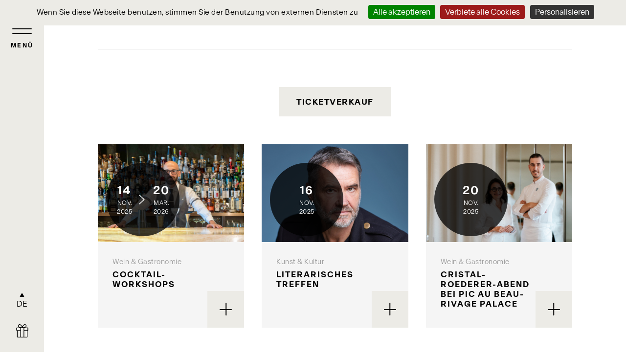

--- FILE ---
content_type: text/html; charset=utf-8
request_url: https://www.brp.ch/de/veranstaltungskalender/
body_size: 12406
content:
<!DOCTYPE html>
<html lang="de">
<head>

<meta charset="utf-8">
<!-- 
	Copyright 2017 WNG SA, all rights reserved
	
	  WNG SA - Passage St-François 9 - CH-1003 Lausanne
	  Tel +41 21 320 11 11 - Fax +41 21 320 11 10
	  http://www.wng.ch/ - info[at]wng[dot]ch

	This website is powered by TYPO3 - inspiring people to share!
	TYPO3 is a free open source Content Management Framework initially created by Kasper Skaarhoj and licensed under GNU/GPL.
	TYPO3 is copyright 1998-2025 of Kasper Skaarhoj. Extensions are copyright of their respective owners.
	Information and contribution at https://typo3.org/
-->

<base href="https://www.brp.ch/">


<meta name="generator" content="TYPO3 CMS" />
<meta name="description" content="Entdecken Sie unsere bevorstehenden Veranstaltungen für Jung und Alt." />
<meta name="author" content="WNG agence digitale" />
<meta name="twitter:card" content="summary" />
<meta name="language" content="de" />
<meta name="copyright" content="WNG SA © 2018" />


<link rel="stylesheet" type="text/css" href="https://www.brp.ch/typo3conf/ext/news/Resources/Public/Css/news-basic.css?1680006923" media="all">
<link rel="stylesheet" type="text/css" href="https://www.brp.ch/typo3temp/assets/compressed/Basic-fcbcdfa199291f45027696828932dcaf.css?1733913754" media="all">
<link rel="stylesheet" type="text/css" href="https://www.brp.ch/typo3temp/assets/compressed/all-f4104c7755db0d4c661a5d0b97c9748f.css?1636381463" media="all">
<link rel="stylesheet" type="text/css" href="https://www.brp.ch/typo3temp/assets/compressed/jquery.fancybox.min-1cab78df39939da0bc05cc6c5b4c34ee.css?1687260790" media="all">
<link rel="stylesheet" type="text/css" href="https://www.brp.ch/typo3temp/assets/compressed/custom-31ab256fb1087372109ff14dc139936b.css?1687260790" media="all">
<link rel="stylesheet" type="text/css" href="https://www.brp.ch/typo3temp/assets/compressed/bootstrap.min-75d55a5a168f0fc250fdc11b74007e8a.css?1627557895" media="all">
<link rel="stylesheet" type="text/css" href="https://www.brp.ch/typo3temp/assets/compressed/materialize-custom-form-f61384457828f6ede6f69c4e804f1ca9.css?1627557895" media="all">
<link rel="stylesheet" type="text/css" href="https://www.brp.ch/typo3temp/assets/compressed/jquery-ui.min-4b9e22cc32cc0f6848f3eb286c045a5b.css?1627557895" media="all">
<link rel="stylesheet" type="text/css" href="https://www.brp.ch/typo3temp/assets/compressed/slick-5ec354300a052dee6f950edb77435ada.css?1718792007" media="all">
<link rel="stylesheet" type="text/css" href="https://www.brp.ch/typo3temp/assets/compressed/main-70f7e67c3bfd909690102955b29a8c31.css?1750238932" media="all">
<link rel="stylesheet" type="text/css" href="https://www.brp.ch/typo3temp/assets/compressed/font-awesome.min-20744065148c633f5307205ddd9b3636.css?1627557895" media="all">
<link rel="stylesheet" type="text/css" href="https://www.brp.ch/typo3temp/assets/compressed/brp-d218825684d129b379252a5e3ccf826b.css?1749819238" media="all">
<style type="text/css">
/*<![CDATA[*/
<!-- 
/*InlineDefaultCss*/
/* default styles for extension "tx_frontend" */
    .ce-align-left { text-align: left; }
    .ce-align-center { text-align: center; }
    .ce-align-right { text-align: right; }

    .ce-table td, .ce-table th { vertical-align: top; }

    .ce-textpic, .ce-image, .ce-nowrap .ce-bodytext, .ce-gallery, .ce-row, .ce-uploads li, .ce-uploads div { overflow: hidden; }

    .ce-left .ce-gallery, .ce-column { float: left; }
    .ce-center .ce-outer { position: relative; float: right; right: 50%; }
    .ce-center .ce-inner { position: relative; float: right; right: -50%; }
    .ce-right .ce-gallery { float: right; }

    .ce-gallery figure { display: table; margin: 0; }
    .ce-gallery figcaption { display: table-caption; caption-side: bottom; }
    .ce-gallery img { display: block; }
    .ce-gallery iframe { border-width: 0; }
    .ce-border img,
    .ce-border iframe {
        border: 2px solid #000000;
        padding: 0px;
    }

    .ce-intext.ce-right .ce-gallery, .ce-intext.ce-left .ce-gallery, .ce-above .ce-gallery {
        margin-bottom: 10px;
    }
    .ce-image .ce-gallery { margin-bottom: 0; }
    .ce-intext.ce-right .ce-gallery { margin-left: 10px; }
    .ce-intext.ce-left .ce-gallery { margin-right: 10px; }
    .ce-below .ce-gallery { margin-top: 10px; }

    .ce-column { margin-right: 10px; }
    .ce-column:last-child { margin-right: 0; }

    .ce-row { margin-bottom: 10px; }
    .ce-row:last-child { margin-bottom: 0; }

    .ce-above .ce-bodytext { clear: both; }

    .ce-intext.ce-left ol, .ce-intext.ce-left ul { padding-left: 40px; overflow: auto; }

    /* Headline */
    .ce-headline-left { text-align: left; }
    .ce-headline-center { text-align: center; }
    .ce-headline-right { text-align: right; }

    /* Uploads */
    .ce-uploads { margin: 0; padding: 0; }
    .ce-uploads li { list-style: none outside none; margin: 1em 0; }
    .ce-uploads img { float: left; padding-right: 1em; vertical-align: top; }
    .ce-uploads span { display: block; }

    /* Table */
    .ce-table { width: 100%; max-width: 100%; }
    .ce-table th, .ce-table td { padding: 0.5em 0.75em; vertical-align: top; }
    .ce-table thead th { border-bottom: 2px solid #dadada; }
    .ce-table th, .ce-table td { border-top: 1px solid #dadada; }
    .ce-table-striped tbody tr:nth-of-type(odd) { background-color: rgba(0,0,0,.05); }
    .ce-table-bordered th, .ce-table-bordered td { border: 1px solid #dadada; }

    /* Space */
    .frame-space-before-extra-small { margin-top: 1em; }
    .frame-space-before-small { margin-top: 2em; }
    .frame-space-before-medium { margin-top: 3em; }
    .frame-space-before-large { margin-top: 4em; }
    .frame-space-before-extra-large { margin-top: 5em; }
    .frame-space-after-extra-small { margin-bottom: 1em; }
    .frame-space-after-small { margin-bottom: 2em; }
    .frame-space-after-medium { margin-bottom: 3em; }
    .frame-space-after-large { margin-bottom: 4em; }
    .frame-space-after-extra-large { margin-bottom: 5em; }

    /* Frame */
    .frame-ruler-before:before { content: ''; display: block; border-top: 1px solid rgba(0,0,0,0.25); margin-bottom: 2em; }
    .frame-ruler-after:after { content: ''; display: block; border-bottom: 1px solid rgba(0,0,0,0.25); margin-top: 2em; }
    .frame-indent { margin-left: 15%; margin-right: 15%; }
    .frame-indent-left { margin-left: 33%; }
    .frame-indent-right { margin-right: 33%; }

-->
/*]]>*/
</style>


<script src="https://code.jquery.com/jquery-latest.min.js"></script>
<script src="https://www.brp.ch/fileadmin/templates/commun/js/vendor/jquery-2.2.0.min.js?1507293418"></script>
<script src="https://www.brp.ch/fileadmin/templates/commun/js/vendor/jquery-ui-1.12.4.min.js?1507293419"></script>
<script src="https://www.brp.ch/typo3temp/assets/js/e9e07c5ca0.js?1627557894"></script>


<title>Hotel Beau-Rivage Palace - Veranstaltungskalender - Lausanne, Schweiz</title><link rel="shortcut icon" type="image/x-icon" href="https://www.brp.ch/fileadmin/templates/brp.ch/img/favicon/favicon.ico" /><meta name="viewport" content="width=device-width, minimum-scale=1.0, maximum-scale=1.0, user-scalable=no">  <link href="https://fonts.googleapis.com/css?family=Montserrat:300,400,500,600" rel="stylesheet">  <script type="text/javascript" src="/tarteaucitron/tarteaucitron.js"></script>
  <script type="text/javascript">
    tarteaucitron.init({
      "hashtag": "#tarteaucitron", /* Ouverture automatique du panel avec le hashtag */
      "highPrivacy": false, /* désactiver le consentement implicite (en naviguant) ? */
      "orientation": "top", /* le bandeau doit être en haut (top) ou en bas (bottom) ? */
      "adblocker": false, /* Afficher un message si un adblocker est détecté */
      "showAlertSmall": false, /* afficher le petit bandeau en bas à droite ? */
      "cookieslist": true, /* Afficher la liste des cookies installés ? */
      "removeCredit": false, /* supprimer le lien vers la source ? */
      "mandatory": false, /* Show a message about mandatory cookies */
      "showIcon": false /* Show cookie icon to manage cookies */,
      "googleConsentMode": true, /* Enable Google Consent Mode v2 for Google ads and GA4 */
      "removeCredit": true,/* Remove credit link */
      "moreInfoLink": false,
    });
  </script><script type="text/javascript">
  var tarteaucitronForceLanguage = 'de';
</script>  <script type="text/javascript">
    tarteaucitron.user.facebookpixelId = '1155124111833867'; tarteaucitron.user.facebookpixelMore = function () { /* add here your optionnal facebook pixel function */ };
    (tarteaucitron.job = tarteaucitron.job || []).push('facebookpixel');
  </script><script type="text/javascript">
tarteaucitron.user.googletagmanagerId = 'GTM-WK4LT59';
(tarteaucitron.job = tarteaucitron.job || []).push('googletagmanager');
</script>  <script type="text/javascript">
  (tarteaucitron.job = tarteaucitron.job || []).push('gcmadstorage');
  (tarteaucitron.job = tarteaucitron.job || []).push('gcmanalyticsstorage');
  (tarteaucitron.job = tarteaucitron.job || []).push('gcmfunctionality');
  (tarteaucitron.job = tarteaucitron.job || []).push('gcmpersonalization');
  (tarteaucitron.job = tarteaucitron.job || []).push('gcmadsuserdata');
  (tarteaucitron.job = tarteaucitron.job || []).push('gcmsecurity');
  </script>    
      <link rel="apple-touch-icon-precomposed" sizes="57x57" href="https://www.brp.ch/fileadmin/templates/brp.ch/img/icons/apple-touch-icon-57x57.png" />
      <link rel="apple-touch-icon-precomposed" sizes="114x114" href="https://www.brp.ch/fileadmin/templates/brp.ch/img/icons/apple-touch-icon-114x114.png" />
      <link rel="apple-touch-icon-precomposed" sizes="72x72" href="https://www.brp.ch/fileadmin/templates/brp.ch/img/icons/apple-touch-icon-72x72.png" />
      <link rel="apple-touch-icon-precomposed" sizes="144x144" href="https://www.brp.ch/fileadmin/templates/brp.ch/img/icons/apple-touch-icon-144x144.png" />
      <link rel="apple-touch-icon-precomposed" sizes="60x60" href="https://www.brp.ch/fileadmin/templates/brp.ch/img/icons/apple-touch-icon-60x60.png" />
      <link rel="apple-touch-icon-precomposed" sizes="120x120" href="https://www.brp.ch/fileadmin/templates/brp.ch/img/icons/apple-touch-icon-120x120.png" />
      <link rel="apple-touch-icon-precomposed" sizes="76x76" href="https://www.brp.ch/fileadmin/templates/brp.ch/img/icons/apple-touch-icon-76x76.png" />
      <link rel="apple-touch-icon-precomposed" sizes="152x152" href="https://www.brp.ch/fileadmin/templates/brp.ch/img/icons/apple-touch-icon-152x152.png" />
      <link rel="icon" type="image/png" href="https://www.brp.ch/fileadmin/templates/brp.ch/img/icons/favicon-196x196.png" sizes="196x196" />
      <link rel="icon" type="image/png" href="https://www.brp.ch/fileadmin/templates/brp.ch/img/icons/favicon-96x96.png" sizes="96x96" />
      <link rel="icon" type="image/png" href="https://www.brp.ch/fileadmin/templates/brp.ch/img/icons/favicon-32x32.png" sizes="32x32" />
      <link rel="icon" type="image/png" href="https://www.brp.ch/fileadmin/templates/brp.ch/img/icons/favicon-16x16.png" sizes="16x16" />
      <link rel="icon" type="image/png" href="https://www.brp.ch/fileadmin/templates/brp.ch/img/icons/favicon-128.png" sizes="128x128" />
      <meta name="application-name" content="&nbsp;"/>
      <meta name="msapplication-TileColor" content="#FFFFFF" />
      <meta name="msapplication-TileImage" content="https://www.brp.ch/fileadmin/templates/brp.ch/img/icons/mstile-144x144.png" />
      <meta name="msapplication-square70x70logo" content="https://www.brp.ch/fileadmin/templates/brp.ch/img/icons/mstile-70x70.png" />
      <meta name="msapplication-square150x150logo" content="https://www.brp.ch/fileadmin/templates/brp.ch/img/icons/mstile-150x150.png" />
      <meta name="msapplication-wide310x150logo" content="https://www.brp.ch/fileadmin/templates/brp.ch/img/icons/mstile-310x150.png" />
      <meta name="msapplication-square310x310logo" content="https://www.brp.ch/fileadmin/templates/brp.ch/img/icons/mstile-310x310.png" />
        <meta name="google-site-verification" content="jkTiebjFIWZ6cpxdkLn15oJSIV47_Qt8j3PrqpmQmNE" />
<!-- Global site tag (gtag.js) - Google Analytics -->
<script type="text/javascript">
        tarteaucitron.user.multiplegtagUa = ['UA-21260036-1', 'G-8DJ87WBL93'];
        (tarteaucitron.job = tarteaucitron.job || []).push('multiplegtag');
        </script><meta property="og:title" content="Hotel Beau-Rivage Palace - Veranstaltungskalender - Lausanne, Schweiz"><meta property="og:url" content="https://www.brp.ch/de/veranstaltungskalender/"><meta property="og:site_name" content="Hotel Beau-Rivage Palace"><meta property="og:description" content="Entdecken Sie unsere bevorstehenden Veranstaltungen für Jung und Alt."><meta property="og:image" content="https://www.brp.ch/fileadmin/templates/brp.ch/img/logo-icons/brp_og.png"><meta property="twitter:title" content="Hotel Beau-Rivage Palace - Veranstaltungskalender - Lausanne, Schweiz"><meta property="twitter:url" content="https://www.brp.ch/de/veranstaltungskalender/"><meta property="twitter:description" content="Entdecken Sie unsere bevorstehenden Veranstaltungen für Jung und Alt."><meta property="twitter:image" content="https://www.brp.ch/fileadmin/templates/brp.ch/img/logo-icons/brp_og.png">
<link rel="canonical" href="https://www.brp.ch/de/veranstaltungskalender/"/>

<link rel="alternate" hreflang="fr" href="https://www.brp.ch/agenda/"/>
<link rel="alternate" hreflang="de" href="https://www.brp.ch/de/veranstaltungskalender/"/>
<link rel="alternate" hreflang="en" href="https://www.brp.ch/en/events-calendar/"/>
<link rel="alternate" hreflang="x-default" href="https://www.brp.ch/agenda/"/>
</head>
<body>
<script type="text/javascript" src="https://secure.leadforensics.com/js/144216.js" ></script>
<noscript><img src="https://secure.leadforensics.com/144216.png" style="display:none;" /></noscript>
<!-- HEADER -->
    <header id="header">
      <div class="navbar-header">
        <button class="navbar-toggle collapsed" type="button">
          <span class="icon-bar"></span>
          <span class="icon-bar"></span>
          <span class="icon-bar"></span>
        </button>
        <span class="navbar-toggle-text">menü</span>
      </div>

      <!-- NAVBAR -->
      <div id="navbar">
        <div class="menu-container">
          
              <div class="tx-indexedsearch-searchbox">
                <form method="post" id="tx_indexedsearch" action="/de/home/suchen/?tx_indexedsearch_pi2%5Baction%5D=search&amp;tx_indexedsearch_pi2%5Bcontroller%5D=Search&amp;cHash=b11b88c53d0c2025c4d7ad2fcef02886">
              <div>
              <input type="hidden" name="tx_indexedsearch_pi2[__referrer][@extension]" value="IndexedSearch">
              <input type="hidden" name="tx_indexedsearch_pi2[__referrer][@controller]" value="Search">
              <input type="hidden" name="tx_indexedsearch_pi2[__referrer][@action]" value="form">
              <input type="hidden" name="tx_indexedsearch_pi2[__referrer][arguments]" value="YTowOnt987c78ba9465e4f3a5025a2893a1a55f26f3712b2">
              <input type="hidden" name="tx_indexedsearch_pi2[__referrer][@request]" value="{&quot;@extension&quot;:&quot;IndexedSearch&quot;,&quot;@controller&quot;:&quot;Search&quot;,&quot;@action&quot;:&quot;form&quot;}a0321fb4e1f941079eeaf8cce4291c7cb3cb8a3d">
              <input type="hidden" name="tx_indexedsearch_pi2[__trustedProperties]" value="{&quot;search&quot;:{&quot;_sections&quot;:1,&quot;_freeIndexUid&quot;:1,&quot;pointer&quot;:1,&quot;ext&quot;:1,&quot;searchType&quot;:1,&quot;defaultOperand&quot;:1,&quot;mediaType&quot;:1,&quot;sortOrder&quot;:1,&quot;group&quot;:1,&quot;languageUid&quot;:1,&quot;desc&quot;:1,&quot;numberOfResults&quot;:1,&quot;extendedSearch&quot;:1,&quot;sword&quot;:1,&quot;submitButton&quot;:1}}4fe3a028259a9ef7e70579b8ac0d269859011db9">
              </div>
              
                  <div class="tx-indexedsearch-hidden-fields">
                    <input type="hidden" name="tx_indexedsearch_pi2[search][_sections]" value="0">
                    <input class="tx_indexedsearch_freeIndexUid" id="tx_indexedsearch_freeIndexUid" type="hidden" name="tx_indexedsearch_pi2[search][_freeIndexUid]" value="_">
                    <input class="tx_indexedsearch_pointer" id="tx_indexedsearch_pointer" type="hidden" name="tx_indexedsearch_pi2[search][pointer]" value="0">
                    <input type="hidden" name="tx_indexedsearch_pi2[search][ext]" value="">
                    <input type="hidden" name="tx_indexedsearch_pi2[search][searchType]" value="1">
                    <input type="hidden" name="tx_indexedsearch_pi2[search][defaultOperand]" value="0">
                    <input type="hidden" name="tx_indexedsearch_pi2[search][mediaType]" value="-1">
                    <input type="hidden" name="tx_indexedsearch_pi2[search][sortOrder]" value="rank_flag">
                    <input type="hidden" name="tx_indexedsearch_pi2[search][group]" value="">
                    <input type="hidden" name="tx_indexedsearch_pi2[search][languageUid]" value="2">
                    <input type="hidden" name="tx_indexedsearch_pi2[search][desc]" value="">
                    <input type="hidden" name="tx_indexedsearch_pi2[search][numberOfResults]" value="10">
                    <input type="hidden" name="tx_indexedsearch_pi2[search][extendedSearch]" value="">
                  </div>
                  <fieldset>
                    <div class="tx-indexedsearch-form fa fa-search">
                      <input placeholder="Suche" class="tx-indexedsearch-searchbox-sword" type="text" name="tx_indexedsearch_pi2[search][sword]" value="">
                      <input class="tx-indexedsearch-searchbox-button" type="submit" value="" name="tx_indexedsearch_pi2[search][submitButton]">
                   </div>
                    
                  </fieldset>
                </form>
              </div>
            
          <nav><ul class="menu"><li><a href="/de/home/" target="_top"><i class="fa fa-home"></i><span style="display:none;">Home</span></a></li><li><a href="/de/hotel/im-ueberblick/" target="_top">Hotel</a></li><li><a href="/de/zimmer-suiten/" target="_top">Zimmer &amp; Suiten</a></li><li><a href="/de/restaurants-bars/" target="_top">Restaurants &amp; Bars</a></li><li><a href="/de/spa-guerlain/das-spa/" target="_top">Spa Guerlain</a></li><li><a href="/de/meetings-veranstaltungen/" target="_top">Meetings &amp; Veranstaltungen</a></li><li><a href="/de/angebote/" target="_top">Angebote</a></li><li class="active"><a href="/de/veranstaltungskalender/" target="_top">Veranstaltungskalender</a></li><li><a href="/de/shop/" target="_top">Shop</a></li></ul></nav> 
          <div class="social-menu">
            <!--<p>#beaurivagepalace</p>-->
            
                <ul class="social-list clearfix">
                  <li><span class="link-base64 link-blank" data-link-base64="aHR0cHM6Ly93d3cuZmFjZWJvb2suY29tL2JlYXVyaXZhZ2VwYWxhY2Uv"><i class="fa fa-facebook-official" aria-hidden="true"></i></span></li>
                  <li><span class="link-base64 link-blank" data-link-base64="aHR0cHM6Ly93d3cuaW5zdGFncmFtLmNvbS9iZWF1cml2YWdlcGFsYWNlLw=="><i class="fa fa-instagram" aria-hidden="true"></i></span></li>
                  <li><span class="link-base64 link-blank" data-link-base64="aHR0cHM6Ly93d3cueW91dHViZS5jb20vdXNlci9iZWF1cml2YWdlbGF1c2FubmU="><i class="fa fa-youtube-play" aria-hidden="true"></i></span></li>
                  <li><span class="link-base64 link-blank" data-link-base64="aHR0cHM6Ly93d3cubGlua2VkaW4uY29tL2NvbXBhbnkvYmVhdS1yaXZhZ2UtcGFsYWNlLWxhdXNhbm5lLw=="><i class="fa fa-linkedin-square" aria-hidden="true"></i></span></li>
                </ul>
              
            
                <span class="link-base64 link-blank menu-newsletter-link" data-link-base64='aHR0cHM6Ly9uZXdzbGV0dGVyLnNhbmRvei1ob3RlbHMuY2gvZGUvaG9tZT9wcm9wZXJ0eT1iZWF1LXJpdmFnZS1wYWxhY2Umc3Vic2NyaXB0aW9ucz1CUEE='><i class="fa fa-envelope-o" aria-hidden="true"></i>Newsletter abonnieren</span>
                <span class="link-base64 link-blank btn" data-link-base64="aHR0cHM6Ly9mci5saHcuY29tL2xlYWRlcnMtY2x1Yi1odWI/aG90ZWw9NjkxMA=="><img src="https://www.brp.ch/fileadmin/templates/brp.ch/img/logo-icons/sigle-leaders-club.svg" alt="Sigle Leaders Club">Leaders club</a>
              
          </div>
        </div>
        <div class="tx-dce-pi1">
	
	<ul class="menu-img">
		
			<li>
				<a href="https://www.brp.ch/de/angebote/" target="_top">
					<span>Die Alchemie eines Aufenthalts</span>
				</a>
				
					<img src="https://www.brp.ch/fileadmin/_processed_/0/5/csm_Beau-rivage-palace-experiences-alchimie-burger-10.25_caea1984ea.png" width="665" height="245" alt="" />
				
			</li>
		
			<li>
				<a href="/de/restaurants-bars/kaigan/" target="_top">
					<span>Kaigan</span>
				</a>
				
					<img src="https://www.brp.ch/fileadmin/_processed_/a/a/csm_Beau-rivage-palace-kaigan-alchimie-burger-2025_9fcf955d20.png" width="665" height="245" alt="" />
				
			</li>
		
			<li>
				<a href="https://www.brp.ch/de/veranstaltungskalender/details-zur-veranstaltung/news/cocktail-workshops/" target="_blank">
					<span>Cocktail-Workshops</span>
				</a>
				
					<img src="https://www.brp.ch/fileadmin/_processed_/c/8/csm_Beau-rivage-palace-bar-alchimie-burger-10.25_68c6c56952.png" width="665" height="245" alt="" />
				
			</li>
		
			<li>
				<a href="https://www.brp.ch/de/veranstaltungskalender/details-zur-veranstaltung/news/cristal-roederer-abend-bei-pic-au-beau-rivage-palace/" target="_blank">
					<span>Cristal-Roederer-Abend</span>
				</a>
				
					<img src="https://www.brp.ch/fileadmin/_processed_/4/8/csm_Beau-rivage-palace-soiree-cristal-alchimie-burger-10.25_e98b6e49b5.png" width="665" height="245" alt="" />
				
			</li>
		
	</ul>

</div>
      </div>
      <!-- END NAVABR -->

      <div class="navbar-footer">
        <ul class="lang-nav"><li class="lang"> <a href="/agenda/" target="_top">FR</a> </li><li class="lang"> <a href="/en/events-calendar/" target="_top">EN</a> </li><li class="active lang"> <a href="/de/veranstaltungskalender/" target="_top">DE</a> </li></ul>
        
            <span class="link-base64 link-blank gift" data-link-base64='aHR0cHM6Ly9zaG9wLmUtZ3VtYS5jaC9icnAvZGUvZ3V0c2NoZWluZQ=='><img src="https://www.brp.ch/fileadmin/templates/brp.ch/img/logo-icons/gift.svg"></span>
          
      </div>

    </header>
    <!-- END HEADER -->    
  
  <!--TYPO3SEARCH_begin-->
  <main>
  <!-- TOP CONTENT -->
    <div class="content-top">
      <div class="logo-header">
        <a href='https://www.brp.ch/de/home/'>
          <img src="https://www.brp.ch/fileadmin/templates/brp.ch/img/logo-icons/brp-white.svg" alt="Logo Beau-rivage Palace" class="logo">
        </a>
      </div>
      <!-- SLIDER TOP -->
      <div class="slider-top">
        <div class="tx-dce-pi1">
	
	
		<style>
			.slider-top-bg {
				background-image: url('https://www.brp.ch/fileadmin/documents/brp.ch/images/images-fullscreen/Beau-rivage-palace-agenda-fullscreen-10.25.png');
			}
		</style>
	
	
		<style>
			@media screen and (max-width: 767px) {
				.slider-top-bg {
					background-image: url('https://www.brp.ch/fileadmin/documents/brp.ch/images/images_fullscreen_mobile/Beau-rivage-palace-agenda-fullscreen-mobile-10.25.png');
				}
			}
		</style>
	
    <div class="slider-top-bg"></div>

</div>
        
        <div class="contact-book-block">
          <div class="contact-book-header">
            <span class="bell-icon"></span>
            Kontakt &amp; Buchen
            <div class="plus-btn">
              <span class="icon-bar arrow"></span>
              <span class="icon-bar"></span>
              <span class="icon-bar arrow"></span>
            </div>
          </div>
          <div class="contact-book-content">
            <div class="contact-book-picture"></div>
            <div class="contact-book-booking">
              <div class="title">
                <p>Buchen</p>
              </div>
              <form method="GET" onsubmit="_gaq.push(['_linkByPost', this]);" action="https://be.synxis.com/" target="_blank">
                <input type="hidden" name="locale" value="de-DE">
                <input type="hidden" value="" name="arrive" id="datedebut">
                <input type="hidden" value="24447" name="chain">
                <input type="hidden" value="6910" name="hotel">
                <input type="hidden" value="30" name="src">
                <input type="hidden" value="" name="depart" id="datefin">
                <div class="start">
                  <label>
                    Ankunft
                  </label>
                  <input type="text" id="startdate" class="datepicker readonlyjm" onchange="setEndDate();" />
                </div>
                <div class="end">
                  <label class="dep">
                    Abreise
                  </label>
                  <input type="text" id="enddate" class="datepicker readonlyjm" />
                </div>
                <!--<input type="hidden" name="arrivalDate" value="" id="datedebut">-->
                <!--<input type="hidden" name="nights" value="" id="nights">-->
                <div class="person">
                  <label>
                    Erwachsene
                  </label>
                  <div class="select-container">
                    <select name="adult" class="">
                      <option value="1">1</option>
                      <option value="2">2</option>
                      <option value="3">3</option>
                    </select>
                    <i class="fa fa-caret-down" aria-hidden="true"></i>
                  </div>
                </div>
                <div class="person">
                  <label>
                    Kinder
                  </label>
                  <div class="select-container">
                    <select name="child" class="">
                      <option value="0">0</option>
                      <option value="1">1</option>
                      <option value="2">2</option>
                    </select>
                    <i class="fa fa-caret-down" aria-hidden="true"></i>
                  </div>
                </div>
                <input type="submit" value='Verfügbarkeit prüfen' class="button" onclick="setNumberNights();" />
              </form>
              
                  
                  
                  
                    <span class="link-base64 link-blank modify-book-link" data-link-base64="aHR0cHM6Ly9iZS5zeW54aXMuY29tL3NpZ25Jbj8mY2hhaW49MjQ0NDcmaG90ZWw9NjkxMCZTUkM9MzAmbG9jYWxlPWRlLURF">
                      Verwalten Sie Ihre Reservierungen
                    </span>
                  
                
            </div>
            <div class="contact-book-info">
              
                  <span class="link-base64" data-link-base64="dGVsOis0MTIxNjEzMzMzMw==">+41 21 613 33 33</span>
                  <br>
                  <span class="link-base64" data-link-base64="bWFpbHRvOmluZm9AYnJwLmNo">info@brp.ch</span>
                
              <a href='https://www.brp.ch/de/hotel/anreise/'>
                Informationen zur Anreise
              </a>
            </div>
            <link rel="stylesheet" href="https://code.jquery.com/ui/1.10.3/themes/smoothness/jquery-ui.css">
              <script type="text/javascript">
    function setEndDate(){
      var e=$("#startdate").val().split("/"),
      t=new Date(Number(e[2]),
      Number(e[1])-1,
      Number(e[0])),
      a=new Date(t.getTime()+864e5);
      document.getElementById("enddate").value=a.getDate()+"/"+(a.getMonth()+1)+"/"+a.getFullYear()
      document.getElementById("datefin").value=a.getFullYear()+"-"+("0"+(a.getMonth()+1)).slice(-2)+"-"+("0"+a.getDate()).slice(-2);
    }
      
    function setStartDate(){
      var e=$("#enddate").val().split("/"),
      t=new Date(Number(e[2]),
      Number(e[1])-1,
      Number(e[0])),
      a=new Date(t.getTime()-864e5);
      document.getElementById("startdate").value=a.getDate()+"/"+(a.getMonth()+1)+"/"+a.getFullYear()
    }
      
    var date=new Date,
    input_start=document.getElementById("startdate"),
    input_end=document.getElementById("enddate");
    input_start.value=date.getDate()+"/"+(date.getMonth()+1)+"/"+date.getFullYear();
    var next=new Date(Date.now()+864e5);
    input_end.value="0"+(date.getDate()+1)+"/"+(date.getMonth()+1)+"/"+date.getFullYear(),
    input_end.value=next.getDate()+"/"+(next.getMonth()+1)+"/"+next.getFullYear(),
      
    $(".datepicker").datepicker({dateFormat:"dd/mm/yy"}),
    $(".readonlyjm").on("focus",function(){$(this).trigger("blur")}),
    $(".datepicker").datepicker($.datepicker.regional.de),
    $.datepicker.regional.de={closeText:"Schließen",prevText:"&#x3C;Zurück",nextText:"Vor&#x3E;",currentText:"Heute",monthNames:["Januar","Februar","März","April","Mai","Juni","Juli","August","September","Oktober","November","Dezember"],monthNamesShort:["Jan","Feb","Mär","Apr","Mai","Jun","Jul","Aug","Sep","Okt","Nov","Dez"],dayNames:["Sonntag","Montag","Dienstag","Mittwoch","Donnerstag","Freitag","Samstag"],dayNamesShort:["So","Mo","Di","Mi","Do","Fr","Sa"],dayNamesMin:["So","Mo","Di","Mi","Do","Fr","Sa"],weekHeader:"KW",dateFormat:"dd.mm.yy",firstDay:1,isRTL:!1,showMonthAfterYear:!1,yearSuffix:""},
    $.datepicker.setDefaults($.datepicker.regional.de);
      
    input_debut = document.getElementById("datedebut");
    input_fin = document.getElementById("datefin");
    input_debut.value = input_start.value.split('/')[2] + '-' + input_start.value.split('/')[1] + '-' + input_start.value.split('/')[0];
    input_fin.value = input_end.value.split('/')[2] + '-' + input_end.value.split('/')[1] + '-' + input_end.value.split('/')[0];

    $('#startdate').change(function() {
      input_debut.value = input_start.value.split('/')[2] + '-' + input_start.value.split('/')[1] + '-' + input_start.value.split('/')[0];
      input_fin.value = input_end.value.split('/')[2] + '-' + input_end.value.split('/')[1] + '-' + input_end.value.split('/')[0];
    });

    $('#enddate').change(function() {
      input_fin.value = input_end.value.split('/')[2] + '-' + input_end.value.split('/')[1] + '-' + input_end.value.split('/')[0];
    });
  </script>
          </div>
        </div>
      </div>
    </div>
    <!-- END SLIDER TOP -->
    </div>
    <!-- END TOP CONTENT -->
    <div id="content">
      
        <div class="container container-breadcrumb">
          <div class="breadcrumb-container"><ul itemscope itemtype="https://schema.org/BreadcrumbList"><li itemprop="itemListElement" itemscope itemtype="https://schema.org/ListItem"><a href="/de/" target="_top" itemprop="item"><i class="fa fa-home"></i><span style="display:none;" itemprop="name">www.brp.ch</span></a><i class="fa fa-angle-right"></i><meta itemprop="position" content="1" /></li><li itemprop="itemListElement" itemscope itemtype="https://schema.org/ListItem"><div itemprop="item"><span class="current-breadcrumb" itemprop="name">Veranstaltungskalender</span></div><meta itemprop="position" content="3" /></li></ul></div>
        </div>
      
      <section class="section conteneur-etroit">
    

            <div id="c9792" class="frame frame-default frame-type-shortcut frame-layout-0">
                
                    <a id="c64548"></a>
                
                
                    



                
                
                

    
    

            <div id="c3186" class="frame frame-default frame-type-html frame-layout-0">
                
                    <a id="c8299"></a>
                
                
                    



                
                
                

    <a class="back-btn" href="javascript: history.back(1)"></a>


                
                    



                
                
                    



                
            </div>

        




                
                    



                
                
                    



                
            </div>

        

<div class="container"><div class="tx-dce-pi1">
	
	
	<div class="row title">
		<h2></h2>
		<div class="title-button-container">
			<a href="https://shop.e-guma.ch/brp/de/events" target="_blank" class="text-btn" rel="noreferrer"> Ticketverkauf</a>
		</div>
	</div>

</div>
    

            <div id="c92" class="frame frame-default frame-type-list frame-layout-0">
                
                    <a id="c9379"></a>
                
                
                    



                
                
                    

    



                
                

    
        


	


<div class="news">
	
    <!--TYPO3SEARCH_end-->

   
        <!-- DEBUT Template layout: News Forfaits --> 
        
             <div class="row tiles-container news-list-view">
               
                
  <!--
  =====================
  Partials/List/Item.html
  -->
    <div class="event-tile tile col-lg-4 col-xs-6 article articletype-0" itemscope="itemscope" itemtype="http://schema.org/Article">
        
            <!-- media preview element -->
            
                    <a title="Cocktail-Workshops" target="_top" href="/de/veranstaltungskalender/details-zur-veranstaltung/news/cocktail-workshops/">
                        
                                <div class="news-list-date" data-date="2026-03-20">
                                    <span class="event-date">2025-11-14</span>
                                    <span class="event-date">2026-03-20</span>
                                </div>
                            
                        
                            
                                <img itemprop="image" class="card-img-top" title="[Translate to Allemand:] " alt="[Translate to Allemand:] " src="https://www.brp.ch/fileadmin/_processed_/4/4/csm_Beau-rivage-palace-ateliers-mixologie-agenda-25-26_dad5ec837e.png" width="600" height="400" />
                            
                            
                            
                        
                    </a>
                
        
        <div class="grey-tile">
            <!-- header -->
            
				<!-- first category -->
				<span class="category">Wein &amp; Gastronomie</span>
			
            <h5 itemprop="headline"><a target="_top" href="/de/veranstaltungskalender/details-zur-veranstaltung/news/cocktail-workshops/">Cocktail-Workshops</a></h5>
            <a class="more" target="_top" href="/de/veranstaltungskalender/details-zur-veranstaltung/news/cocktail-workshops/">
              <div class="plus-btn-container">
                <div class="plus-btn">
                  <span class="icon-bar"></span>
                  <span class="icon-bar arrow"></span>
                  <span class="icon-bar arrow"></span>
                </div>
              </div>
            </a>
        </div>
        
    </div>

              
                
  <!--
  =====================
  Partials/List/Item.html
  -->
    <div class="event-tile tile col-lg-4 col-xs-6 article articletype-0" itemscope="itemscope" itemtype="http://schema.org/Article">
        
            <!-- media preview element -->
            
                    <a title="Literarisches Treffen" target="_top" href="/de/veranstaltungskalender/details-zur-veranstaltung/news/literarisches-treffen-1/">
                        
                                <div class="news-list-date" data-date="2025-11-16">
                                    <span class="event-date">2025-11-16</span>
                                </div>
                            
                        
                            
                                <img itemprop="image" class="card-img-top" title="[Translate to Allemand:] " alt="[Translate to Allemand:] " src="https://www.brp.ch/fileadmin/_processed_/6/8/csm_Beau-Rivage-palace-pdj-litteraire-16.11.2025-tuile-agenda_1c1868ed1c.png" width="600" height="400" />
                            
                            
                            
                        
                    </a>
                
        
        <div class="grey-tile">
            <!-- header -->
            
				<!-- first category -->
				<span class="category">Kunst &amp; Kultur</span>
			
            <h5 itemprop="headline"><a target="_top" href="/de/veranstaltungskalender/details-zur-veranstaltung/news/literarisches-treffen-1/">Literarisches Treffen</a></h5>
            <a class="more" target="_top" href="/de/veranstaltungskalender/details-zur-veranstaltung/news/literarisches-treffen-1/">
              <div class="plus-btn-container">
                <div class="plus-btn">
                  <span class="icon-bar"></span>
                  <span class="icon-bar arrow"></span>
                  <span class="icon-bar arrow"></span>
                </div>
              </div>
            </a>
        </div>
        
    </div>

              
                
  <!--
  =====================
  Partials/List/Item.html
  -->
    <div class="event-tile tile col-lg-4 col-xs-6 article articletype-0" itemscope="itemscope" itemtype="http://schema.org/Article">
        
            <!-- media preview element -->
            
                    <a title="Cristal-Roederer-Abend bei Pic au Beau-Rivage Palace" target="_top" href="/de/veranstaltungskalender/details-zur-veranstaltung/news/cristal-roederer-abend-bei-pic-au-beau-rivage-palace/">
                        
                                <div class="news-list-date" data-date="2025-11-20">
                                    <span class="event-date">2025-11-20</span>
                                </div>
                            
                        
                            
                                <img itemprop="image" class="card-img-top" title="[Translate to Allemand:] " alt="[Translate to Allemand:] " src="https://www.brp.ch/fileadmin/_processed_/3/7/csm_Beau-rivage-palace-soiree-cristal-tuile-agenda_40432183e2.png" width="600" height="400" />
                            
                            
                            
                        
                    </a>
                
        
        <div class="grey-tile">
            <!-- header -->
            
				<!-- first category -->
				<span class="category">Wein &amp; Gastronomie</span>
			
            <h5 itemprop="headline"><a target="_top" href="/de/veranstaltungskalender/details-zur-veranstaltung/news/cristal-roederer-abend-bei-pic-au-beau-rivage-palace/">Cristal-Roederer-Abend bei Pic au Beau-Rivage Palace</a></h5>
            <a class="more" target="_top" href="/de/veranstaltungskalender/details-zur-veranstaltung/news/cristal-roederer-abend-bei-pic-au-beau-rivage-palace/">
              <div class="plus-btn-container">
                <div class="plus-btn">
                  <span class="icon-bar"></span>
                  <span class="icon-bar arrow"></span>
                  <span class="icon-bar arrow"></span>
                </div>
              </div>
            </a>
        </div>
        
    </div>

              
                
  <!--
  =====================
  Partials/List/Item.html
  -->
    <div class="event-tile tile col-lg-4 col-xs-6 article articletype-0" itemscope="itemscope" itemtype="http://schema.org/Article">
        
            <!-- media preview element -->
            
                    <a title="Izakaya Abend" target="_top" href="/de/veranstaltungskalender/details-zur-veranstaltung/news/izakaya-abend/">
                        
                                <div class="news-list-date" data-date="2025-11-27">
                                    <span class="event-date">2025-11-27</span>
                                </div>
                            
                        
                            
                                <img itemprop="image" class="card-img-top" src="https://www.brp.ch/fileadmin/_processed_/d/f/csm_Soiree_Isakaya_37453d9fb4.png" width="600" height="400" alt="" />
                            
                            
                            
                        
                    </a>
                
        
        <div class="grey-tile">
            <!-- header -->
            
				<!-- first category -->
				<span class="category">Wein &amp; Gastronomie</span>
			
            <h5 itemprop="headline"><a target="_top" href="/de/veranstaltungskalender/details-zur-veranstaltung/news/izakaya-abend/">Izakaya Abend</a></h5>
            <a class="more" target="_top" href="/de/veranstaltungskalender/details-zur-veranstaltung/news/izakaya-abend/">
              <div class="plus-btn-container">
                <div class="plus-btn">
                  <span class="icon-bar"></span>
                  <span class="icon-bar arrow"></span>
                  <span class="icon-bar arrow"></span>
                </div>
              </div>
            </a>
        </div>
        
    </div>

              
                
  <!--
  =====================
  Partials/List/Item.html
  -->
    <div class="event-tile tile col-lg-4 col-xs-6 article articletype-0" itemscope="itemscope" itemtype="http://schema.org/Article">
        
            <!-- media preview element -->
            
                    <a title="Jahrgangsabend - die ersten Grands Crus von 1855" target="_top" href="/de/veranstaltungskalender/details-zur-veranstaltung/news/jahrgangsabend-die-ersten-grands-crus-von-1855/">
                        
                                <div class="news-list-date" data-date="2025-12-04">
                                    <span class="event-date">2025-12-04</span>
                                </div>
                            
                        
                            
                                <img itemprop="image" class="card-img-top" title="[Translate to Allemand:] " alt="[Translate to Allemand:] " src="https://www.brp.ch/fileadmin/_processed_/3/6/csm_Beau-rivage-palace-soiree-millesime-1855-tuile-agenda_e3d3a560cb.png" width="600" height="400" />
                            
                            
                            
                        
                    </a>
                
        
        <div class="grey-tile">
            <!-- header -->
            
				<!-- first category -->
				<span class="category">Wein &amp; Gastronomie</span>
			
            <h5 itemprop="headline"><a target="_top" href="/de/veranstaltungskalender/details-zur-veranstaltung/news/jahrgangsabend-die-ersten-grands-crus-von-1855/">Jahrgangsabend - die ersten Grands Crus von 1855</a></h5>
            <a class="more" target="_top" href="/de/veranstaltungskalender/details-zur-veranstaltung/news/jahrgangsabend-die-ersten-grands-crus-von-1855/">
              <div class="plus-btn-container">
                <div class="plus-btn">
                  <span class="icon-bar"></span>
                  <span class="icon-bar arrow"></span>
                  <span class="icon-bar arrow"></span>
                </div>
              </div>
            </a>
        </div>
        
    </div>

              
                
  <!--
  =====================
  Partials/List/Item.html
  -->
    <div class="event-tile tile col-lg-4 col-xs-6 article articletype-0" itemscope="itemscope" itemtype="http://schema.org/Article">
        
            <!-- media preview element -->
            
                    <a title="Beau-Rivage Palace Weihnachtsmarkt" target="_top" href="/de/veranstaltungskalender/details-zur-veranstaltung/news/beau-rivage-palace-weihnachtsmarkt/">
                        
                                <div class="news-list-date" data-date="2025-12-06">
                                    <span class="event-date">2025-12-06</span>
                                </div>
                            
                        
                            
                                <img itemprop="image" class="card-img-top" title="[Translate to Allemand:] " alt="[Translate to Allemand:] " src="https://www.brp.ch/fileadmin/_processed_/e/c/csm_Beau-rivage-palace-marche-de-noel-tuile-agenda_cf5a900e4d.png" width="600" height="400" />
                            
                            
                            
                        
                    </a>
                
        
        <div class="grey-tile">
            <!-- header -->
            
				<!-- first category -->
				<span class="category">Besondere Anlässe</span>
			
            <h5 itemprop="headline"><a target="_top" href="/de/veranstaltungskalender/details-zur-veranstaltung/news/beau-rivage-palace-weihnachtsmarkt/">Beau-Rivage Palace Weihnachtsmarkt</a></h5>
            <a class="more" target="_top" href="/de/veranstaltungskalender/details-zur-veranstaltung/news/beau-rivage-palace-weihnachtsmarkt/">
              <div class="plus-btn-container">
                <div class="plus-btn">
                  <span class="icon-bar"></span>
                  <span class="icon-bar arrow"></span>
                  <span class="icon-bar arrow"></span>
                </div>
              </div>
            </a>
        </div>
        
    </div>

              
                
  <!--
  =====================
  Partials/List/Item.html
  -->
    <div class="event-tile tile col-lg-4 col-xs-6 article articletype-0" itemscope="itemscope" itemtype="http://schema.org/Article">
        
            <!-- media preview element -->
            
                    <a title="Afternoon tea" target="_top" href="/de/veranstaltungskalender/details-zur-veranstaltung/news/afternoon-tea-1/">
                        
                                <div class="news-list-date" data-date="2026-03-15">
                                    <span class="event-date">2025-12-15</span>
                                    <span class="event-date">2026-03-15</span>
                                </div>
                            
                        
                            
                                <img itemprop="image" class="card-img-top" title="[Translate to Allemand:] " alt="[Translate to Allemand:] " src="https://www.brp.ch/fileadmin/_processed_/6/7/csm_Beau-Rivage-Palace-l-heure-du-the-16_6ab5bd08a2.jpg" width="600" height="400" />
                            
                            
                            
                        
                    </a>
                
        
        <div class="grey-tile">
            <!-- header -->
            
				<!-- first category -->
				<span class="category">Gastronomie</span>
			
            <h5 itemprop="headline"><a target="_top" href="/de/veranstaltungskalender/details-zur-veranstaltung/news/afternoon-tea-1/">Afternoon tea</a></h5>
            <a class="more" target="_top" href="/de/veranstaltungskalender/details-zur-veranstaltung/news/afternoon-tea-1/">
              <div class="plus-btn-container">
                <div class="plus-btn">
                  <span class="icon-bar"></span>
                  <span class="icon-bar arrow"></span>
                  <span class="icon-bar arrow"></span>
                </div>
              </div>
            </a>
        </div>
        
    </div>

              
                
  <!--
  =====================
  Partials/List/Item.html
  -->
    <div class="event-tile tile col-lg-4 col-xs-6 article articletype-0" itemscope="itemscope" itemtype="http://schema.org/Article">
        
            <!-- media preview element -->
            
                    <a title="Auf Entdeckungsreise zu den Planeten" target="_top" href="/de/veranstaltungskalender/details-zur-veranstaltung/news/auf-entdeckungsreise-zu-den-planeten/">
                        
                                <div class="news-list-date" data-date="2025-12-20">
                                    <span class="event-date">2025-12-20</span>
                                </div>
                            
                        
                            
                                <img itemprop="image" class="card-img-top" title="[Translate to Allemand:] " alt="[Translate to Allemand:] " src="https://www.brp.ch/fileadmin/_processed_/c/e/csm_Beau-rivage-palace-decouverte-des-planetes-agenda_33f8a5bf58.png" width="600" height="400" />
                            
                            
                            
                        
                    </a>
                
        
        <div class="grey-tile">
            <!-- header -->
            
				<!-- first category -->
				<span class="category">Kunst &amp; Kultur</span>
			
            <h5 itemprop="headline"><a target="_top" href="/de/veranstaltungskalender/details-zur-veranstaltung/news/auf-entdeckungsreise-zu-den-planeten/">Auf Entdeckungsreise zu den Planeten</a></h5>
            <a class="more" target="_top" href="/de/veranstaltungskalender/details-zur-veranstaltung/news/auf-entdeckungsreise-zu-den-planeten/">
              <div class="plus-btn-container">
                <div class="plus-btn">
                  <span class="icon-bar"></span>
                  <span class="icon-bar arrow"></span>
                  <span class="icon-bar arrow"></span>
                </div>
              </div>
            </a>
        </div>
        
    </div>

              
                
  <!--
  =====================
  Partials/List/Item.html
  -->
    <div class="event-tile tile col-lg-4 col-xs-6 article articletype-0 topnews" itemscope="itemscope" itemtype="http://schema.org/Article">
        
            <!-- media preview element -->
            
                    <a title="Feierlichkeiten im Beau-Rivage Palace" target="_top" href="/de/veranstaltungskalender/details-zur-veranstaltung/news/feierlichkeiten-im-beau-rivage-palace/">
                        
                                <div class="news-list-date" data-date="2025-12-31">
                                    <span class="event-date">2025-12-24</span>
                                    <span class="event-date">2025-12-31</span>
                                </div>
                            
                        
                            
                                <img itemprop="image" class="card-img-top" title="[Translate to Allemand:] " alt="[Translate to Allemand:] " src="https://www.brp.ch/fileadmin/_processed_/e/9/csm_Beau-rivage-palace-festivites-tuile-agenda_988e44b6f6.png" width="600" height="400" />
                            
                            
                            
                        
                    </a>
                
        
        <div class="grey-tile">
            <!-- header -->
            
				<!-- first category -->
				<span class="category">Wein &amp; Gastronomie</span>
			
            <h5 itemprop="headline"><a target="_top" href="/de/veranstaltungskalender/details-zur-veranstaltung/news/feierlichkeiten-im-beau-rivage-palace/">Feierlichkeiten im Beau-Rivage Palace</a></h5>
            <a class="more" target="_top" href="/de/veranstaltungskalender/details-zur-veranstaltung/news/feierlichkeiten-im-beau-rivage-palace/">
              <div class="plus-btn-container">
                <div class="plus-btn">
                  <span class="icon-bar"></span>
                  <span class="icon-bar arrow"></span>
                  <span class="icon-bar arrow"></span>
                </div>
              </div>
            </a>
        </div>
        
    </div>

              
                
  <!--
  =====================
  Partials/List/Item.html
  -->
    <div class="event-tile tile col-lg-4 col-xs-6 article articletype-0 topnews" itemscope="itemscope" itemtype="http://schema.org/Article">
        
            <!-- media preview element -->
            
                    <a title="Festliche Weichnachts Brunches" target="_top" href="/de/veranstaltungskalender/details-zur-veranstaltung/news/festliche-weichnachts-brunches/">
                        
                                <div class="news-list-date" data-date="2025-12-25">
                                    <span class="event-date">2025-12-25</span>
                                </div>
                            
                        
                            
                                <img itemprop="image" class="card-img-top" src="https://www.brp.ch/fileadmin/_processed_/c/2/csm_1.1_Joie_de_transmettre_b1cc3408d0.jpg" width="600" height="400" alt="" />
                            
                            
                            
                        
                    </a>
                
        
        <div class="grey-tile">
            <!-- header -->
            
				<!-- first category -->
				<span class="category">Besondere Anlässe</span>
			
            <h5 itemprop="headline"><a target="_top" href="/de/veranstaltungskalender/details-zur-veranstaltung/news/festliche-weichnachts-brunches/">Festliche Weichnachts Brunches</a></h5>
            <a class="more" target="_top" href="/de/veranstaltungskalender/details-zur-veranstaltung/news/festliche-weichnachts-brunches/">
              <div class="plus-btn-container">
                <div class="plus-btn">
                  <span class="icon-bar"></span>
                  <span class="icon-bar arrow"></span>
                  <span class="icon-bar arrow"></span>
                </div>
              </div>
            </a>
        </div>
        
    </div>

              
                
  <!--
  =====================
  Partials/List/Item.html
  -->
    <div class="event-tile tile col-lg-4 col-xs-6 article articletype-0" itemscope="itemscope" itemtype="http://schema.org/Article">
        
            <!-- media preview element -->
            
                    <a title="Festliche Neujahrsbrunches" target="_top" href="/de/veranstaltungskalender/details-zur-veranstaltung/news/festliche-neujahrsbrunches/">
                        
                                <div class="news-list-date" data-date="2026-01-01">
                                    <span class="event-date">2026-01-01</span>
                                </div>
                            
                        
                            
                                <img itemprop="image" class="card-img-top" title="[Translate to Allemand:] " alt="[Translate to Allemand:] " src="https://www.brp.ch/fileadmin/_processed_/e/6/csm_Brunch_festif_agenda_325fd5ca4a.png" width="600" height="400" />
                            
                            
                            
                        
                    </a>
                
        
        <div class="grey-tile">
            <!-- header -->
            
				<!-- first category -->
				<span class="category">Besondere Anlässe</span>
			
            <h5 itemprop="headline"><a target="_top" href="/de/veranstaltungskalender/details-zur-veranstaltung/news/festliche-neujahrsbrunches/">Festliche Neujahrsbrunches</a></h5>
            <a class="more" target="_top" href="/de/veranstaltungskalender/details-zur-veranstaltung/news/festliche-neujahrsbrunches/">
              <div class="plus-btn-container">
                <div class="plus-btn">
                  <span class="icon-bar"></span>
                  <span class="icon-bar arrow"></span>
                  <span class="icon-bar arrow"></span>
                </div>
              </div>
            </a>
        </div>
        
    </div>

              
                
  <!--
  =====================
  Partials/List/Item.html
  -->
    <div class="event-tile tile col-lg-4 col-xs-6 article articletype-0" itemscope="itemscope" itemtype="http://schema.org/Article">
        
            <!-- media preview element -->
            
                    <a title="Das grosse Epiphanie-Konzert" target="_top" href="/de/veranstaltungskalender/details-zur-veranstaltung/news/das-grosse-epiphanie-konzert/">
                        
                                <div class="news-list-date" data-date="2026-01-03">
                                    <span class="event-date">2026-01-03</span>
                                </div>
                            
                        
                            
                                <img itemprop="image" class="card-img-top" src="https://www.brp.ch/fileadmin/_processed_/b/8/csm_Renaud_Capucon_concert_9a77450a9f.png" width="600" height="400" alt="" />
                            
                            
                            
                        
                    </a>
                
        
        <div class="grey-tile">
            <!-- header -->
            
				<!-- first category -->
				<span class="category">Kunst &amp; Kultur</span>
			
            <h5 itemprop="headline"><a target="_top" href="/de/veranstaltungskalender/details-zur-veranstaltung/news/das-grosse-epiphanie-konzert/">Das grosse Epiphanie-Konzert</a></h5>
            <a class="more" target="_top" href="/de/veranstaltungskalender/details-zur-veranstaltung/news/das-grosse-epiphanie-konzert/">
              <div class="plus-btn-container">
                <div class="plus-btn">
                  <span class="icon-bar"></span>
                  <span class="icon-bar arrow"></span>
                  <span class="icon-bar arrow"></span>
                </div>
              </div>
            </a>
        </div>
        
    </div>

              
                
  <!--
  =====================
  Partials/List/Item.html
  -->
    <div class="event-tile tile col-lg-4 col-xs-6 article articletype-0" itemscope="itemscope" itemtype="http://schema.org/Article">
        
            <!-- media preview element -->
            
                    <a title="Izakaya Abend" target="_top" href="/de/veranstaltungskalender/details-zur-veranstaltung/news/izakaya-abend-1/">
                        
                                <div class="news-list-date" data-date="2026-01-22">
                                    <span class="event-date">2026-01-22</span>
                                </div>
                            
                        
                            
                                <img itemprop="image" class="card-img-top" src="https://www.brp.ch/fileadmin/_processed_/d/f/csm_Soiree_Isakaya_37453d9fb4.png" width="600" height="400" alt="" />
                            
                            
                            
                        
                    </a>
                
        
        <div class="grey-tile">
            <!-- header -->
            
				<!-- first category -->
				<span class="category">Wein &amp; Gastronomie</span>
			
            <h5 itemprop="headline"><a target="_top" href="/de/veranstaltungskalender/details-zur-veranstaltung/news/izakaya-abend-1/">Izakaya Abend</a></h5>
            <a class="more" target="_top" href="/de/veranstaltungskalender/details-zur-veranstaltung/news/izakaya-abend-1/">
              <div class="plus-btn-container">
                <div class="plus-btn">
                  <span class="icon-bar"></span>
                  <span class="icon-bar arrow"></span>
                  <span class="icon-bar arrow"></span>
                </div>
              </div>
            </a>
        </div>
        
    </div>

              
            </div>
          
      
    <!--TYPO3SEARCH_begin-->
  
</div>

    


                
                    



                
                
                    



                
            </div>

        

</div></section>
    </div>
    <!-- /content -->
    <span class="scroll-top"></span>
  </main>
  <!--TYPO3SEARCH_end-->

<!-- /content -->
<!-- FOOTER -->

<div class="footer-newsletter clearfix">
	
		<div class="newsletter-img" style="background-image: url('https://www.brp.ch/fileadmin/documents/brp.ch/images/footer/Beau-rivage-palace-footer-nl-alchimie-10.25.png');"></div>
	  
	<div class="newsletter-content">
		<p class="newsletter-content-title">In Kontakt bleiben</p>
		<p>Abonnieren Sie unseren Newsletter und lassen Sie sich von Neuigkeiten, exklusiven Veranstaltungen und zeitlosen Momenten des Beau-Rivage Palace inspirieren.</p>
		
				<button onClick="window.open('https://eu.cendyncrm.com/accounts/3c45ff73-7341-4e8c-8f94-4d4fd6904d27/thank-you/67e1219a5adcfd00016be545 _blank', '_blank');" class="newsletter-btn">Newsletter abonnieren</button>
			
		<div class="newsletter-social">
			<p>Folgen Sie uns auf:</p>
			<ul class="social-list">
				
					<li>
						
								<button onClick="window.open('https://www.facebook.com/beaurivagepalace', '_blank');"><i class="fa fa-facebook-official"></i></button>
							
					</li>
				
					<li>
						
								<button onClick="window.open('https://www.instagram.com/beaurivagepalace/', '_blank');"><i class="fa fa-instagram"></i></button>
							
					</li>
				
					<li>
						
								<button onClick="window.open('https://www.linkedin.com/company/beau-rivage-palace-lausanne/ _blank', '_blank');"><i class="fa fa-linkedin-square"></i></button>
							
					</li>
				
					<li>
						
								<button onClick="window.open('https://www.youtube.com/user/beaurivagelausanne', '_blank');"><i class="fa fa-youtube-play"></i></button>
							
					</li>
				
			</ul>
		</div>
	</div>
</div>

<footer class="new-footer">
    <!-- BOTTOM FOOTER -->

    <div id="bottom-footer">
        <div class="container">
            <div class="top-footer-hotel-link row clearfix">
                <div class="hotel-infos clearfix">
                    <div class="hotel-infos-left">
                        Hôtel Beau-Rivage Palace<br>
                        Chemin de Beau-Rivage 21&nbsp;&nbsp;CH-1006 Lausanne<br>

                        
                                <span class="link-base64" data-link-base64="bWFpbHRvOmluZm9AYnJwLmNo">info@brp.ch</span>&nbsp;&nbsp;<span class="link-base64" data-link-base64="dGVsOis0MTIxNjEzMzMzMw==">+41 21 613 33 33</span>
                            
                      </div>
                </div>

                
                        <ul class="hotel-extern-list">
                            <li><span class="link-base64 link-blank" data-link-base64="aHR0cHM6Ly9mci5saHcuY29tL2FjY291bnQvbWVtYmVyc2hpcC1zaWdudXA="><img src="https://www.brp.ch/fileadmin/templates/commun/img/logo-icons/Leaders-Club-Logo.png" alt="Leaders Club" /></span></li>
                            <li><span class="link-base64 link-blank" data-link-base64="aHR0cHM6Ly93d3cubGh3LmNvbS8="><img src="https://www.brp.ch/fileadmin/templates/commun/img/logo-icons/logo_leading-grey.svg" alt="Leading Hotels" /></span></li>
                            <li><span class="link-base64 link-blank" data-link-base64="aHR0cDovL3d3dy5zd2lzc2RlbHV4ZWhvdGVscy5jb20v"><img src="https://www.brp.ch/fileadmin/templates/commun/img/logo-icons/logo-swiss-delux-hotels-grey.svg" alt="Swiss Deluxe Hotels" /></span></li>
                            <li><span class="link-base64 link-blank" data-link-base64="[base64]"><img src="https://www.brp.ch/fileadmin/templates/commun/img/swisstainable_3_leading.svg" alt="Swisstainable" class="small-logo"></span></li>
                            <li><span class="link-base64 link-blank" data-link-base64="aHR0cHM6Ly9mci5saHcuY29tL3RyZW5kaW5nL3N1c3RhaW5hYmlsaXR5LWxlYWRlcnM="><img src="https://www.brp.ch/fileadmin/templates/commun/img/leaders-badge-logo.svg" alt="Sustainable Leaders Club" class="small-logo"></span></li>
                            <li><span class="link-base64 link-blank" data-link-base64="aHR0cHM6Ly9lYXJ0aGNoZWNrLm9yZy8="><img src="https://www.brp.ch/fileadmin/templates/commun/img/logo-icons/Logo-EarthCheck-Silver.png" alt="EarthCheck Silver" class="small-logo"></span></li>
                        </ul>
                    
            </div>

            <div class="bottom-footer-hotel-link clearfix">
                <a href="http://www.sandoz-hotels.ch/" target="_blank" class="sandoz-logo">
                    <img src="https://www.brp.ch/fileadmin/templates/commun/img/logo-icons/logo_fondation_sandoz.svg" alt="Fondation des hôtels Sandoz" />
                </a>

                <div class="bottom-footer-hotel">
                    <ul class="hotel-list">
                        <li><a href="//www.lausanne-palace.ch" target="_blank">Lausanne Palace</a></li>
                        <li><a href="//www.hotelangleterre.ch/" target="_blank">Hôtel Angleterre</a></li>
                        <li><a href="//www.chateaudouchy.ch" target="_blank">Château d'Ouchy</a></li>
                        <li><a href="//www.palafitte.ch" target="_blank">Hôtel Palafitte</a></li>
                        <li><a href="//www.riffelalp.com" target="_blank">Riffelalp 2222m</a></li>
                    </ul>
                </div>
            </div>
        </div>
    </div>

    <!-- END BOTTOM FOOTER -->

    <!-- INSTAGRAM FEED -->
    
    

            <div id="c50711" class="frame frame-default frame-type-list frame-layout-1">
                
                
                    



                
                
                    

    



                
                

    
        
	<div class="tx-ns-instagram">
		
		<ul class="typo3-messages"><li class="alert alert-danger"><p class="alert-message">Instagram Access Token is invalid. Please enter a valid Access Token.</p></li></ul>
		
				<div class="nsinstagram-v1apiview footer-feed">
					
							API doesn&#039;t get any media from Instagram. Make sure you have posted media on Instagram.
						
				</div>
			
	
	</div>

    


                
                    



                
                
                    



                
            </div>

        



    <!-- COPYRIGHT FOOTER -->

    <div id="copyright-footer">
        <div class="container">
            <nav><ul class="footer-menu"><li><a href="/de/bildergalerie/" target="_top">Bildergalerie</a></li><li><a href="https://careers.sandoz-hotels.ch/fr?lieu-travail=beau-rivage-palace" target="_blank">Karriere</a></li><li><a href="/de/nachhaltigkeit/" target="_top">Nachhaltigkeit</a></li><li><a href="/de/presse/pressemitteilungen/" target="_top">Presse</a></li><li><a href="/de/finanzen-1/" target="_top">Finanzen</a></li><li><a href="/de/sitemap/" target="_top">Sitemap</a></li><li><a href="/de/impressum/" target="_top">Impressum</a></li><li><a href="/de/datenschutz/" target="_top">Datenschutz</a></li><li><a href="javascript:tarteaucitron.userInterface.openPanel();">Datenverwaltung</a></li></ul></nav>

            <div class="copyright">
                <p>© Beau-Rivage Palace 2025</p>
            </div>
        </div>
    </div>

    <!-- END COPYRIGHT FOOTER -->
</footer>

<!-- END FOOTER -->

<script src="https://www.brp.ch/typo3conf/ext/ns_instagram/Resources/Public/Js/jquery.instagramFeed.min.js?1687260772"></script>
<script src="https://www.brp.ch/typo3conf/ext/ns_instagram/Resources/Public/Js/jquery.fancybox.min.js?1687260772"></script>
<script src="https://www.brp.ch/fileadmin/templates/commun/js/vendor/modernizr-3.3.1-respond-1.4.2.min.js?1507293420"></script>
<script src="https://www.brp.ch/fileadmin/templates/commun/js/vendor/bootstrap.min.js?1507293417"></script>
<script src="https://www.brp.ch/fileadmin/templates/commun/js/vendor/html5lightbox.js?1718872796"></script>
<script src="https://www.brp.ch/fileadmin/templates/commun/js/vendor/materialize.min.js?1507293420"></script>
<script src="https://www.brp.ch/fileadmin/templates/commun/js/vendor/slick.min.js?1718791476"></script>
<script src="https://www.brp.ch/fileadmin/templates/commun/js/main.js?1747746448"></script>

<script src="https://www.thehotelsnetwork.com/js/hotel_price_widget.js?partnership_id=6&partnership_hotel_id=6910" async></script>
</body>
</html>

--- FILE ---
content_type: text/css; charset=utf-8
request_url: https://www.brp.ch/typo3temp/assets/compressed/materialize-custom-form-f61384457828f6ede6f69c4e804f1ca9.css?1627557895
body_size: 6689
content:
button,input,optgroup,select,textarea{color:inherit;font:inherit;margin:0;}button{overflow:visible;}button,select{text-transform:none;}button,html input[type="button"],input[type="reset"],input[type="submit"]{-webkit-appearance:button;cursor:pointer;}button[disabled],html input[disabled]{cursor:default;}button::-moz-focus-inner,input::-moz-focus-inner{border:0;padding:0;}input{line-height:normal;}input[type="checkbox"],input[type="radio"]{box-sizing:border-box;padding:0;}input[type="number"]::-webkit-inner-spin-button,input[type="number"]::-webkit-outer-spin-button{height:auto;}input[type="search"]{-webkit-appearance:textfield;box-sizing:content-box;}input[type="search"]::-webkit-search-cancel-button,input[type="search"]::-webkit-search-decoration{-webkit-appearance:none;}legend{border:0;padding:0;}textarea{overflow:auto;}optgroup{font-weight:bold;}::-webkit-input-placeholder{color:#d1d1d1;}:-moz-placeholder{color:#d1d1d1;}::-moz-placeholder{color:#d1d1d1;}:-ms-input-placeholder{color:#d1d1d1;}.tx-powermail input:not([type]),.tx-powermail input[type=text],.tx-powermail input[type=password],.tx-powermail input[type=email],.tx-powermail input[type=url],.tx-powermail input[type=time],.tx-powermail input[type=date],.tx-powermail input[type=datetime],.tx-powermail input[type=datetime-local],.tx-powermail input[type=tel],.tx-powermail input[type=number],.tx-powermail input[type=search],.tx-powermail textarea.materialize-textarea,.wng-plr-news input:not([type]),.wng-plr-news input[type=text],.wng-plr-news input[type=password],.wng-plr-news input[type=email],.wng-plr-news input[type=url],.wng-plr-news input[type=time],.wng-plr-news input[type=date],.wng-plr-news input[type=datetime],.wng-plr-news input[type=datetime-local],.wng-plr-news input[type=tel],.wng-plr-news input[type=number],.wng-plr-news input[type=search],.wng-plr-news textarea,.addressix-form input:not([type]),.addressix-form input[type=text],.addressix-form input[type=password],.addressix-form input[type=email],.addressix-form input[type=url],.addressix-form input[type=time],.addressix-form input[type=date],.addressix-form input[type=datetime],.addressix-form input[type=datetime-local],.addressix-form input[type=tel],.addressix-form input[type=number],.addressix-form input[type=search],.addressix-form textarea.materialize-textarea{background-color:transparent;border:none;border-bottom:1px solid #333;border-radius:0;outline:none;height:30px;width:100%;font-size:18px;margin:0 0 13px 0;padding:0;box-shadow:none;box-sizing:content-box;transition:all 0.3s;}.wng-plr-news textarea{height:205px;}.wng-plr-news input:not([type]),.wng-plr-news input[type=text],.wng-plr-news input[type=password],.wng-plr-news input[type=email],.wng-plr-news input[type=url],.wng-plr-news input[type=time],.wng-plr-news input[type=date],.wng-plr-news input[type=datetime],.wng-plr-news input[type=datetime-local],.wng-plr-news input[type=tel],.wng-plr-news input[type=number],.wng-plr-news input[type=search],.wng-plr-news textarea{border-bottom-color:#ffffff;}input:not([type]):disabled,input:not([type])[readonly="readonly"],input[type=text]:disabled,input[type=text][readonly="readonly"],input[type=password]:disabled,input[type=password][readonly="readonly"],input[type=email]:disabled,input[type=email][readonly="readonly"],input[type=url]:disabled,input[type=url][readonly="readonly"],input[type=time]:disabled,input[type=time][readonly="readonly"],input[type=date]:disabled,input[type=date][readonly="readonly"],input[type=datetime]:disabled,input[type=datetime][readonly="readonly"],input[type=datetime-local]:disabled,input[type=datetime-local][readonly="readonly"],input[type=tel]:disabled,input[type=tel][readonly="readonly"],input[type=number]:disabled,input[type=number][readonly="readonly"],input[type=search]:disabled,input[type=search][readonly="readonly"],textarea.materialize-textarea:disabled,textarea.materialize-textarea[readonly="readonly"]{color:rgba(0,0,0,0.26);border-bottom:1px dotted rgba(0,0,0,0.26);}input:not([type]):disabled + label,input:not([type])[readonly="readonly"] + label,input[type=text]:disabled + label,input[type=text][readonly="readonly"] + label,input[type=password]:disabled + label,input[type=password][readonly="readonly"] + label,input[type=email]:disabled + label,input[type=email][readonly="readonly"] + label,input[type=url]:disabled + label,input[type=url][readonly="readonly"] + label,input[type=time]:disabled + label,input[type=time][readonly="readonly"] + label,input[type=date]:disabled + label,input[type=date][readonly="readonly"] + label,input[type=datetime]:disabled + label,input[type=datetime][readonly="readonly"] + label,input[type=datetime-local]:disabled + label,input[type=datetime-local][readonly="readonly"] + label,input[type=tel]:disabled + label,input[type=tel][readonly="readonly"] + label,input[type=number]:disabled + label,input[type=number][readonly="readonly"] + label,input[type=search]:disabled + label,input[type=search][readonly="readonly"] + label,textarea.materialize-textarea:disabled + label,textarea.materialize-textarea[readonly="readonly"] + label{color:rgba(0,0,0,0.26);}input:not([type]):focus:not([readonly]),input[type=text]:focus:not([readonly]),input[type=password]:focus:not([readonly]),input[type=email]:focus:not([readonly]),input[type=url]:focus:not([readonly]),input[type=time]:focus:not([readonly]),input[type=date]:focus:not([readonly]),input[type=datetime]:focus:not([readonly]),input[type=datetime-local]:focus:not([readonly]),input[type=tel]:focus:not([readonly]),input[type=number]:focus:not([readonly]),input[type=search]:focus:not([readonly]),textarea.materialize-textarea:focus:not([readonly]){border-bottom:1px solid #333;}.wng-plr-news input:not([type]):focus:not([readonly]),.wng-plr-news input[type=text]:focus:not([readonly]),.wng-plr-news input[type=password]:focus:not([readonly]),.wng-plr-news input[type=email]:focus:not([readonly]),.wng-plr-news input[type=url]:focus:not([readonly]),.wng-plr-news input[type=time]:focus:not([readonly]),.wng-plr-news input[type=date]:focus:not([readonly]),.wng-plr-news input[type=datetime]:focus:not([readonly]),.wng-plr-news input[type=datetime-local]:focus:not([readonly]),.wng-plr-news input[type=tel]:focus:not([readonly]),.wng-plr-news input[type=number]:focus:not([readonly]),.wng-plr-news input[type=search]:focus:not([readonly]),.wng-plr-news textarea:focus:not([readonly]){border-bottom-color:#fff;box-shadow:none;}input:not([type]):focus:not([readonly]) + label,input[type=text]:focus:not([readonly]) + label,input[type=password]:focus:not([readonly]) + label,input[type=email]:focus:not([readonly]) + label,input[type=url]:focus:not([readonly]) + label,input[type=time]:focus:not([readonly]) + label,input[type=date]:focus:not([readonly]) + label,input[type=datetime]:focus:not([readonly]) + label,input[type=datetime-local]:focus:not([readonly]) + label,input[type=tel]:focus:not([readonly]) + label,input[type=number]:focus:not([readonly]) + label,input[type=search]:focus:not([readonly]) + label,textarea.materialize-textarea:focus:not([readonly]) + label{color:#333;}.wng-plr-news input:not([type]):focus:not([readonly]) + label,.wng-plr-news input[type=text]:focus:not([readonly]) + label,.wng-plr-news input[type=password]:focus:not([readonly]) + label,.wng-plr-news input[type=email]:focus:not([readonly]) + label,.wng-plr-news input[type=url]:focus:not([readonly]) + label,.wng-plr-news input[type=time]:focus:not([readonly]) + label,.wng-plr-news input[type=date]:focus:not([readonly]) + label,.wng-plr-news input[type=datetime]:focus:not([readonly]) + label,.wng-plr-news input[type=datetime-local]:focus:not([readonly]) + label,.wng-plr-news input[type=tel]:focus:not([readonly]) + label,.wng-plr-news input[type=number]:focus:not([readonly]) + label,.wng-plr-news input[type=search]:focus:not([readonly]) + label,.wng-plr-news textarea:focus:not([readonly]) + label{color:#fff !important;}input:not([type]).valid,input:not([type]):focus.valid,input[type=text].valid,input[type=text]:focus.valid,input[type=password].valid,input[type=password]:focus.valid,input[type=email].valid,input[type=email]:focus.valid,input[type=url].valid,input[type=url]:focus.valid,input[type=time].valid,input[type=time]:focus.valid,input[type=date].valid,input[type=date]:focus.valid,input[type=datetime].valid,input[type=datetime]:focus.valid,input[type=datetime-local].valid,input[type=datetime-local]:focus.valid,input[type=tel].valid,input[type=tel]:focus.valid,input[type=number].valid,input[type=number]:focus.valid,input[type=search].valid,input[type=search]:focus.valid,textarea.materialize-textarea.valid,textarea.materialize-textarea:focus.valid{border-bottom:1px solid #4CAF50;box-shadow:0 1px 0 0 #4CAF50;}input:not([type]).valid + label:after,input:not([type]):focus.valid + label:after,input[type=text].valid + label:after,input[type=text]:focus.valid + label:after,input[type=password].valid + label:after,input[type=password]:focus.valid + label:after,input[type=email].valid + label:after,input[type=email]:focus.valid + label:after,input[type=url].valid + label:after,input[type=url]:focus.valid + label:after,input[type=time].valid + label:after,input[type=time]:focus.valid + label:after,input[type=date].valid + label:after,input[type=date]:focus.valid + label:after,input[type=datetime].valid + label:after,input[type=datetime]:focus.valid + label:after,input[type=datetime-local].valid + label:after,input[type=datetime-local]:focus.valid + label:after,input[type=tel].valid + label:after,input[type=tel]:focus.valid + label:after,input[type=number].valid + label:after,input[type=number]:focus.valid + label:after,input[type=search].valid + label:after,input[type=search]:focus.valid + label:after,textarea.materialize-textarea.valid + label:after,textarea.materialize-textarea:focus.valid + label:after{content:attr(data-success);color:#4CAF50;opacity:1;}input:not([type]).invalid,input:not([type]):focus.invalid,input[type=text].invalid,input[type=text]:focus.invalid,input[type=password].invalid,input[type=password]:focus.invalid,input[type=email].invalid,input[type=email]:focus.invalid,input[type=url].invalid,input[type=url]:focus.invalid,input[type=time].invalid,input[type=time]:focus.invalid,input[type=date].invalid,input[type=date]:focus.invalid,input[type=datetime].invalid,input[type=datetime]:focus.invalid,input[type=datetime-local].invalid,input[type=datetime-local]:focus.invalid,input[type=tel].invalid,input[type=tel]:focus.invalid,input[type=number].invalid,input[type=number]:focus.invalid,input[type=search].invalid,input[type=search]:focus.invalid,textarea.materialize-textarea.invalid,textarea.materialize-textarea:focus.invalid{border-bottom:1px solid #F44336;box-shadow:0 1px 0 0 #F44336;}input:not([type]).invalid + label:after,input:not([type]):focus.invalid + label:after,input[type=text].invalid + label:after,input[type=text]:focus.invalid + label:after,input[type=password].invalid + label:after,input[type=password]:focus.invalid + label:after,input[type=email].invalid + label:after,input[type=email]:focus.invalid + label:after,input[type=url].invalid + label:after,input[type=url]:focus.invalid + label:after,input[type=time].invalid + label:after,input[type=time]:focus.invalid + label:after,input[type=date].invalid + label:after,input[type=date]:focus.invalid + label:after,input[type=datetime].invalid + label:after,input[type=datetime]:focus.invalid + label:after,input[type=datetime-local].invalid + label:after,input[type=datetime-local]:focus.invalid + label:after,input[type=tel].invalid + label:after,input[type=tel]:focus.invalid + label:after,input[type=number].invalid + label:after,input[type=number]:focus.invalid + label:after,input[type=search].invalid + label:after,input[type=search]:focus.invalid + label:after,textarea.materialize-textarea.invalid + label:after,textarea.materialize-textarea:focus.invalid + label:after{content:attr(data-error);color:#F44336;opacity:1;}input:not([type]).validate + label,input[type=text].validate + label,input[type=password].validate + label,input[type=email].validate + label,input[type=url].validate + label,input[type=time].validate + label,input[type=date].validate + label,input[type=datetime].validate + label,input[type=datetime-local].validate + label,input[type=tel].validate + label,input[type=number].validate + label,input[type=search].validate + label,textarea.materialize-textarea.validate + label{width:100%;pointer-events:none;}input:not([type]) + label:after,input[type=text] + label:after,input[type=password] + label:after,input[type=email] + label:after,input[type=url] + label:after,input[type=time] + label:after,input[type=date] + label:after,input[type=datetime] + label:after,input[type=datetime-local] + label:after,input[type=tel] + label:after,input[type=number] + label:after,input[type=search] + label:after,textarea.materialize-textarea + label:after{display:block;content:"";position:absolute;top:60px;opacity:0;transition:.2s opacity ease-out,.2s color ease-out;}.input-field{position:relative;margin-top:1rem;}.input-field.col label{left:0.75rem;}.input-field.col .prefix ~ label,.input-field.col .prefix ~ .validate ~ label{width:calc(100% - 3rem - 1.5rem);}.input-field label{color:#333;position:absolute;top:0;font-size:16px;cursor:text;font-weight:normal;transition:.2s ease-out;}.subscribe .form-horizontal.wng-plr-news .input-field label{color:#333;}.input-field label.active{font-size:75%;-webkit-transform:translateY(-100%);transform:translateY(-100%);}.input-field .prefix{position:absolute;width:3rem;font-size:2rem;transition:color .2s;}.input-field .prefix.active{color:#26a69a;}.input-field .prefix ~ input,.input-field .prefix ~ textarea,.input-field .prefix ~ label,.input-field .prefix ~ .validate ~ label,.input-field .prefix ~ .autocomplete-content{margin-left:3rem;width:92%;width:calc(100% - 3rem);}.input-field .prefix ~ label{margin-left:3rem;}@media only screen and (max-width:992px){.input-field .prefix ~ input{width:86%;width:calc(100% - 3rem);}}@media only screen and (max-width:600px){.input-field .prefix ~ input{width:80%;width:calc(100% - 3rem);}}.input-field input[type=search]{display:block;line-height:inherit;padding-left:4rem;width:calc(100% - 4rem);}.input-field input[type=search]:focus{background-color:#333;border:0;box-shadow:none;color:#444;}.input-field input[type=search]:focus + label i,.input-field input[type=search]:focus ~ .mdi-navigation-close,.input-field input[type=search]:focus ~ .material-icons{color:#444;}.input-field input[type=search] + label{left:1rem;}.input-field input[type=search] ~ .mdi-navigation-close,.input-field input[type=search] ~ .material-icons{position:absolute;top:0;right:1rem;color:transparent;cursor:pointer;font-size:2rem;transition:.3s color;}textarea{width:100%;height:3rem;background-color:transparent;}textarea.materialize-textarea{overflow-y:hidden;padding:.8rem 0 1.6rem 0;resize:none;min-height:180px;}.hiddendiv{display:none;white-space:pre-wrap;word-wrap:break-word;overflow-wrap:break-word;padding-top:1.2rem;}.autocomplete-content{margin-top:-15px;display:block;opacity:1;position:static;}.autocomplete-content li .highlight{color:#444;}.autocomplete-content li img{height:40px;width:40px;margin:5px 15px;}[type="radio"]:not(:checked),[type="radio"]:checked{position:absolute;left:-9999px;opacity:0;}[type="radio"]:not(:checked) + label,[type="radio"]:checked + label{position:relative;padding-left:35px;cursor:pointer;display:inline-block;height:25px;line-height:25px;font-size:1rem;transition:.28s ease;-webkit-user-select:none;-moz-user-select:none;-ms-user-select:none;user-select:none;}[type="radio"] + label:before,[type="radio"] + label:after{content:'';position:absolute;left:0;top:0;margin:4px;width:17px;height:17px;z-index:0;transition:.28s ease;}[type="radio"]:not(:checked) + label:before,[type="radio"]:not(:checked) + label:after,[type="radio"]:checked + label:before,[type="radio"]:checked + label:after,[type="radio"].with-gap:checked + label:before,[type="radio"].with-gap:checked + label:after{border-radius:50%;}[type="radio"]:not(:checked) + label:before,[type="radio"]:not(:checked) + label:after{border:1px solid #333;}[type="radio"]:not(:checked) + label:after{z-index:-1;-webkit-transform:scale(0);transform:scale(0);}[type="radio"]:checked + label:before{border:2px solid transparent;}[type="radio"]:checked + label:after,[type="radio"].with-gap:checked + label:before,[type="radio"].with-gap:checked + label:after{border:1px solid #333;}[type="radio"]:checked + label:after,[type="radio"].with-gap:checked + label:after{background-color:#333;z-index:0;box-shadow:0 0 0 3px #333 inset}[type="radio"]:checked + label:after{-webkit-transform:scale(1.02);transform:scale(1.02);}[type="radio"].with-gap:checked + label:after{-webkit-transform:scale(0.5);transform:scale(0.5);}[type="radio"].tabbed:focus + label:before{box-shadow:0 0 0 10px rgba(0,0,0,0.1);}[type="radio"].with-gap:disabled:checked + label:before{border:2px solid rgba(0,0,0,0.26);}[type="radio"].with-gap:disabled:checked + label:after{border:none;background-color:rgba(0,0,0,0.26);}[type="radio"]:disabled:not(:checked) + label:before,[type="radio"]:disabled:checked + label:before{background-color:transparent;border-color:rgba(0,0,0,0.26);}[type="radio"]:disabled + label{color:rgba(0,0,0,0.26);}[type="radio"]:disabled:not(:checked) + label:before{border-color:rgba(0,0,0,0.26);}[type="radio"]:disabled:checked + label:after{background-color:rgba(0,0,0,0.26);border-color:#BDBDBD;}form p{margin-bottom:10px;text-align:left;}form p:last-child{margin-bottom:0;}[type="checkbox"]:not(:checked),[type="checkbox"]:checked{position:absolute;left:-9999px;opacity:0;}[type="checkbox"]{}[type="checkbox"] + label{position:relative;padding-left:35px;cursor:pointer;display:inline-block;height:25px;line-height:25px;font-size:1rem;-webkit-user-select:none;-moz-user-select:none;-khtml-user-select:none;-ms-user-select:none;}[type="checkbox"] + label:before,[type="checkbox"]:not(.filled-in) + label:after{content:'';position:absolute;top:0;left:0;width:18px;height:18px;z-index:0;border:2px solid #5a5a5a;border-radius:1px;margin-top:2px;transition:.2s;}[type="checkbox"]:not(.filled-in) + label:after{border:0;-webkit-transform:scale(0);transform:scale(0);}[type="checkbox"]:not(:checked):disabled + label:before{border:none;background-color:rgba(0,0,0,0.26);}[type="checkbox"].tabbed:focus + label:after{-webkit-transform:scale(1);transform:scale(1);border:0;border-radius:50%;box-shadow:0 0 0 10px rgba(0,0,0,0.1);background-color:rgba(0,0,0,0.1);}[type="checkbox"]:checked + label:before{top:-4px;left:-5px;width:12px;height:22px;border-top:2px solid transparent;border-left:2px solid transparent;border-right:2px solid #26a69a;border-bottom:2px solid #26a69a;-webkit-transform:rotate(40deg);transform:rotate(40deg);-webkit-backface-visibility:hidden;backface-visibility:hidden;-webkit-transform-origin:100% 100%;transform-origin:100% 100%;}[type="checkbox"]:checked:disabled + label:before{border-right:2px solid rgba(0,0,0,0.26);border-bottom:2px solid rgba(0,0,0,0.26);}[type="checkbox"]:indeterminate + label:before{top:-11px;left:-12px;width:10px;height:22px;border-top:none;border-left:none;border-right:2px solid #26a69a;border-bottom:none;-webkit-transform:rotate(90deg);transform:rotate(90deg);-webkit-backface-visibility:hidden;backface-visibility:hidden;-webkit-transform-origin:100% 100%;transform-origin:100% 100%;}[type="checkbox"]:indeterminate:disabled + label:before{border-right:2px solid rgba(0,0,0,0.26);background-color:transparent;}[type="checkbox"].filled-in + label:after{border-radius:2px;}[type="checkbox"].filled-in + label:before,[type="checkbox"].filled-in + label:after{content:'';left:0;position:absolute;transition:border .25s,background-color .25s,width .20s .1s,height .20s .1s,top .20s .1s,left .20s .1s;z-index:1;}[type="checkbox"].filled-in:not(:checked) + label:before{width:0;height:0;border:3px solid transparent;left:6px;top:10px;-webkit-transform:rotateZ(37deg);transform:rotateZ(37deg);-webkit-transform-origin:20% 40%;transform-origin:100% 100%;}[type="checkbox"].filled-in:not(:checked) + label:after{height:20px;width:20px;background-color:transparent;border:2px solid #5a5a5a;top:0px;z-index:0;}[type="checkbox"].filled-in:checked + label:before{top:0;left:1px;width:8px;height:13px;border-top:2px solid transparent;border-left:2px solid transparent;border-right:2px solid #333;border-bottom:2px solid #333;-webkit-transform:rotateZ(37deg);transform:rotateZ(37deg);-webkit-transform-origin:100% 100%;transform-origin:100% 100%;}[type="checkbox"].filled-in:checked + label:after{top:0;width:20px;height:20px;border:2px solid #26a69a;background-color:#26a69a;z-index:0;}[type="checkbox"].filled-in.tabbed:focus + label:after{border-radius:2px;border-color:#5a5a5a;background-color:rgba(0,0,0,0.1);}[type="checkbox"].filled-in.tabbed:checked:focus + label:after{border-radius:2px;background-color:#26a69a;border-color:#26a69a;}[type="checkbox"].filled-in:disabled:not(:checked) + label:before{background-color:transparent;border:2px solid transparent;}[type="checkbox"].filled-in:disabled:not(:checked) + label:after{border-color:transparent;background-color:#BDBDBD;}[type="checkbox"].filled-in:disabled:checked + label:before{background-color:transparent;}[type="checkbox"].filled-in:disabled:checked + label:after{background-color:#BDBDBD;border-color:#BDBDBD;}.switch,.switch *{-webkit-user-select:none;-moz-user-select:none;-khtml-user-select:none;-ms-user-select:none;}.switch label{cursor:pointer;}.switch label input[type=checkbox]{opacity:0;width:0;height:0;}.switch label input[type=checkbox]:checked + .lever{background-color:#84c7c1;}.switch label input[type=checkbox]:checked + .lever:after{background-color:#26a69a;left:24px;}.switch label .lever{content:"";display:inline-block;position:relative;width:40px;height:15px;background-color:#818181;border-radius:15px;margin-right:10px;transition:background 0.3s ease;vertical-align:middle;margin:0 16px;}.switch label .lever:after{content:"";position:absolute;display:inline-block;width:21px;height:21px;background-color:#F1F1F1;border-radius:21px;box-shadow:0 1px 3px 1px rgba(0,0,0,0.4);left:-5px;top:-3px;transition:left 0.3s ease,background .3s ease,box-shadow 0.1s ease;}input[type=checkbox]:checked:not(:disabled) ~ .lever:active::after,input[type=checkbox]:checked:not(:disabled).tabbed:focus ~ .lever::after{box-shadow:0 1px 3px 1px rgba(0,0,0,0.4),0 0 0 15px rgba(38,166,154,0.1);}input[type=checkbox]:not(:disabled) ~ .lever:active:after,input[type=checkbox]:not(:disabled).tabbed:focus ~ .lever::after{box-shadow:0 1px 3px 1px rgba(0,0,0,0.4),0 0 0 15px rgba(0,0,0,0.08);}.switch input[type=checkbox][disabled] + .lever{cursor:default;}.switch label input[type=checkbox][disabled] + .lever:after,.switch label input[type=checkbox][disabled]:checked + .lever:after{background-color:#BDBDBD;}select{display:none;}select.browser-default{display:block;}select{background-color:rgba(255,255,255,0.9);width:100%;padding:5px;border:1px solid #f2f2f2;border-radius:2px;height:3rem;}.select-label{position:absolute;}.select-wrapper{position:relative;z-index:2;}.select-wrapper input.select-dropdown{position:relative;cursor:pointer;background-color:transparent;border:none;border-bottom:1px solid #333;outline:none;height:3rem;line-height:3rem;width:100%;font-size:1rem;padding:0;display:block;color:transparent;}.select-wrapper span.caret{color:initial;position:absolute;right:5px;top:6px;font-size:10px;color:#333;border-top:none;}.select-wrapper span.caret.disabled{color:rgba(0,0,0,0.26);}.select-wrapper + label{z-index:0;}select:disabled{color:rgba(0,0,0,0.3);}.select-wrapper input.select-dropdown:disabled{color:rgba(0,0,0,0.3);cursor:default;-webkit-user-select:none;-moz-user-select:none;-ms-user-select:none;border-bottom:1px solid rgba(0,0,0,0.3);}.select-wrapper i{color:rgba(0,0,0,0.3);}.select-dropdown li.disabled,.select-dropdown li.disabled > span,.select-dropdown li.optgroup{color:rgba(0,0,0,0.3);background-color:transparent;}.prefix ~ .select-wrapper{margin-left:3rem;width:92%;width:calc(100% - 3rem);}.prefix ~ label{margin-left:3rem;}.select-dropdown li img{height:40px;width:40px;margin:5px 15px;float:right;}.select-dropdown li.optgroup{border-top:1px solid #eee;}.select-dropdown li.optgroup.selected > span{color:rgba(0,0,0,0.7);}.select-dropdown li.optgroup > span{color:rgba(0,0,0,0.4);}.select-dropdown li.optgroup ~ li.optgroup-option{padding-left:1rem;}.file-field{position:relative;}.file-field .file-path-wrapper{overflow:hidden;padding-left:10px;}.file-field input.file-path{width:100%;}.file-field .btn,.file-field .btn-large{float:left;height:3rem;line-height:3rem;}.file-field span{cursor:pointer;}.file-field input[type=file]{position:absolute;top:0;right:0;left:0;bottom:0;width:100%;margin:0;padding:0;font-size:20px;cursor:pointer;opacity:0;filter:alpha(opacity=0);}.range-field{position:relative;}input[type=range],input[type=range] + .thumb{cursor:pointer;}input[type=range]{position:relative;background-color:transparent;border:none;outline:none;width:100%;margin:15px 0;padding:0;}input[type=range]:focus{outline:none;}input[type=range] + .thumb{position:absolute;border:none;height:0;width:0;border-radius:50%;background-color:#26a69a;top:10px;margin-left:-6px;-webkit-transform-origin:50% 50%;transform-origin:50% 50%;-webkit-transform:rotate(-45deg);transform:rotate(-45deg);}input[type=range] + .thumb .value{display:block;width:30px;text-align:center;color:#26a69a;font-size:0;-webkit-transform:rotate(45deg);transform:rotate(45deg);}input[type=range] + .thumb.active{border-radius:50% 50% 50% 0;}input[type=range] + .thumb.active .value{color:#333;margin-left:-1px;margin-top:8px;font-size:10px;}input[type=range]{-webkit-appearance:none;}input[type=range]::-webkit-slider-runnable-track{height:3px;background:#c2c0c2;border:none;}input[type=range]::-webkit-slider-thumb{-webkit-appearance:none;border:none;height:14px;width:14px;border-radius:50%;background-color:#26a69a;-webkit-transform-origin:50% 50%;transform-origin:50% 50%;margin:-5px 0 0 0;transition:.3s;}input[type=range]:focus::-webkit-slider-runnable-track{background:#ccc;}input[type=range]{border:1px solid white;}input[type=range]::-moz-range-track{height:3px;background:#ddd;border:none;}input[type=range]::-moz-range-thumb{border:none;height:14px;width:14px;border-radius:50%;background:#26a69a;margin-top:-5px;}input[type=range]:-moz-focusring{outline:1px solid #333;outline-offset:-1px;}input[type=range]:focus::-moz-range-track{background:#ccc;}input[type=range]::-ms-track{height:3px;background:transparent;border-color:transparent;border-width:6px 0;color:transparent;}input[type=range]::-ms-fill-lower{background:#777;}input[type=range]::-ms-fill-upper{background:#ddd;}input[type=range]::-ms-thumb{border:none;height:14px;width:14px;border-radius:50%;background:#26a69a;}input[type=range]:focus::-ms-fill-lower{background:#888;}input[type=range]:focus::-ms-fill-upper{background:#ccc;}.picker{font-size:16px;text-align:left;line-height:1.2;color:#000000;position:absolute;z-index:10000;-webkit-user-select:none;-moz-user-select:none;-ms-user-select:none;user-select:none;outline:none;}.picker__input{cursor:default;}.picker__input.picker__input--active{border-color:#0089ec;}.picker__holder{width:100%;overflow-y:auto;-webkit-overflow-scrolling:touch;}.picker__holder,.picker__frame{bottom:0;left:0;right:0;top:100%;}.picker__holder{position:fixed;-webkit-transition:background 0.15s ease-out,top 0s 0.15s;transition:background 0.15s ease-out,top 0s 0.15s;-webkit-backface-visibility:hidden;}.picker__frame{position:absolute;margin:0 auto;min-width:256px;width:300px;max-height:350px;-ms-filter:"progid:DXImageTransform.Microsoft.Alpha(Opacity=0)";filter:alpha(opacity=0);-moz-opacity:0;opacity:0;-webkit-transition:all 0.15s ease-out;transition:all 0.15s ease-out;}@media (min-height:28.875em){.picker__frame{overflow:visible;top:auto;bottom:-100%;max-height:80%;}}@media (min-height:40.125em){.picker__frame{margin-bottom:7.5%;}}.picker__wrap{display:table;width:100%;height:100%;}@media (min-height:28.875em){.picker__wrap{display:block;}}.picker__box{background:#ffffff;display:table-cell;vertical-align:middle;}@media (min-height:28.875em){.picker__box{display:block;border:1px solid #777777;border-top-color:#898989;border-bottom-width:0;border-radius:5px 5px 0 0;-webkit-box-shadow:0 12px 36px 16px rgba(0,0,0,0.24);box-shadow:0 12px 36px 16px rgba(0,0,0,0.24);}}.picker--opened .picker__holder{top:0;background:transparent;-ms-filter:"progid:DXImageTransform.Microsoft.gradient(startColorstr=#1E000000,endColorstr=#1E000000)";zoom:1;background:rgba(0,0,0,0.32);-webkit-transition:background 0.15s ease-out;transition:background 0.15s ease-out;}.picker--opened .picker__frame{top:0;-ms-filter:"progid:DXImageTransform.Microsoft.Alpha(Opacity=100)";filter:alpha(opacity=100);-moz-opacity:1;opacity:1;}@media (min-height:35.875em){.picker--opened .picker__frame{top:10%;bottom:auto;}}.picker__input.picker__input--active{border-color:#E3F2FD;}.picker__frame{margin:0 auto;max-width:325px;}@media (min-height:38.875em){.picker--opened .picker__frame{top:10%;bottom:auto;}}@media only screen and (min-width:601px){.picker__box{display:-webkit-box;display:-webkit-flex;display:-ms-flexbox;display:flex;}.picker__frame{width:80%;max-width:600px;}}.picker__box{padding:0;border-radius:2px;overflow:hidden;}.picker__header{text-align:center;position:relative;margin-top:.75em;}.picker__month,.picker__year{display:inline-block;margin-left:.25em;margin-right:.25em;}.picker__select--month,.picker__select--year{height:2em;padding:0;margin-left:.25em;margin-right:.25em;}.picker__select--month.browser-default{display:inline;background-color:#FFFFFF;width:40%;}.picker__select--year.browser-default{display:inline;background-color:#FFFFFF;width:26%;}.picker__select--month:focus,.picker__select--year:focus{border-color:rgba(0,0,0,0.05);}.picker__nav--prev,.picker__nav--next{position:absolute;padding:.5em 1.25em;width:1em;height:1em;-webkit-box-sizing:content-box;box-sizing:content-box;top:-0.25em;}.picker__nav--prev{left:-1em;padding-right:1.25em;}.picker__nav--next{right:-1em;padding-left:1.25em;}.picker__nav--disabled,.picker__nav--disabled:hover,.picker__nav--disabled:before,.picker__nav--disabled:before:hover{cursor:default;background:none;border-right-color:#f5f5f5;border-left-color:#f5f5f5;}.picker__table{text-align:center;border-collapse:collapse;border-spacing:0;table-layout:fixed;font-size:1rem;width:100%;margin-top:.75em;margin-bottom:.5em;}.picker__table th,.picker__table td{text-align:center;}.picker__table td{margin:0;padding:0;}.picker__weekday{width:14.285714286%;font-size:.75em;padding-bottom:.25em;color:#999999;font-weight:500;}@media (min-height:33.875em){.picker__weekday{padding-bottom:.5em;}}.picker__day--today{position:relative;color:#595959;letter-spacing:-.3;padding:.75rem 0;font-weight:400;border:1px solid transparent;}.picker__day--disabled:before{border-top-color:#aaaaaa;}.picker__day--infocus:hover{cursor:pointer;color:#000;font-weight:500;}.picker__day--outfocus{display:none;padding:.75rem 0;color:#fff;}.picker__day--outfocus:hover{cursor:pointer;color:#dddddd;font-weight:500;}.picker__day--highlighted:hover,.picker--focused .picker__day--highlighted{cursor:pointer;}.picker__day--selected,.picker__day--selected:hover,.picker--focused .picker__day--selected{border-radius:50%;-webkit-transform:scale(0.75);transform:scale(0.75);background:#0089ec;color:#ffffff;}.picker__day--disabled,.picker__day--disabled:hover,.picker--focused .picker__day--disabled{background:#f5f5f5;border-color:#f5f5f5;color:#dddddd;cursor:default;}.picker__day--highlighted.picker__day--disabled,.picker__day--highlighted.picker__day--disabled:hover{background:#bbbbbb;}.picker__footer{text-align:right;}.picker__button--today,.picker__button--clear,.picker__button--close{border:1px solid #ffffff;background:#ffffff;font-size:.8em;padding:.66em 0;font-weight:bold;width:33%;display:inline-block;vertical-align:bottom;}.picker__button--today:hover,.picker__button--clear:hover,.picker__button--close:hover{cursor:pointer;color:#000000;background:#b1dcfb;border-bottom-color:#b1dcfb;}.picker__button--today:focus,.picker__button--clear:focus,.picker__button--close:focus{background:#b1dcfb;border-color:rgba(0,0,0,0.05);outline:none;}.picker__button--today:before,.picker__button--clear:before,.picker__button--close:before{position:relative;display:inline-block;height:0;}.picker__button--today:before,.picker__button--clear:before{content:" ";margin-right:.45em;}.picker__button--today:before{top:-0.05em;width:0;border-top:0.66em solid #0059bc;border-left:.66em solid transparent;}.picker__button--clear:before{top:-0.25em;width:.66em;border-top:3px solid #ee2200;}.picker__button--close:before{content:"\D7";top:-0.1em;vertical-align:top;font-size:1.1em;margin-right:.35em;color:#777777;}.picker__button--today[disabled],.picker__button--today[disabled]:hover{background:#f5f5f5;border-color:#f5f5f5;color:#dddddd;cursor:default;}.picker__button--today[disabled]:before{border-top-color:#aaaaaa;}.picker__date-display{text-align:left;background-color:#26a69a;color:#fff;padding:18px;font-weight:300;}@media only screen and (min-width:601px){.picker__date-display{-webkit-box-flex:1;-webkit-flex:1;-ms-flex:1;flex:1;}.picker__weekday-display{display:block;}.picker__container__wrapper{-webkit-box-flex:2;-webkit-flex:2;-ms-flex:2;flex:2;}}.picker__nav--prev:hover,.picker__nav--next:hover{cursor:pointer;color:#000000;background:#a1ded8;}.picker__weekday-display{font-weight:500;font-size:2.8rem;margin-right:5px;margin-top:4px;}.picker__month-display{font-size:2.8rem;font-weight:500;}.picker__day-display{font-size:2.8rem;font-weight:500;margin-right:5px;}.picker__year-display{font-size:1.5rem;font-weight:500;color:rgba(255,255,255,0.7);}.picker__calendar-container{padding:0 1rem;}.picker__calendar-container thead{border:none;}.picker__table{margin-top:0;margin-bottom:.5em;}.picker__day--infocus{color:rgba(0,0,0,0.87);letter-spacing:-.3px;padding:0.75rem 0;font-weight:400;border:1px solid transparent;}@media only screen and (min-width:601px){.picker__day--infocus{padding:1.1rem 0;}}.picker__day.picker__day--today{color:#26a69a;}.picker__day.picker__day--today.picker__day--selected{color:#fff;}.picker__weekday{font-size:.9rem;}.picker__day--selected,.picker__day--selected:hover,.picker--focused .picker__day--selected{border-radius:50%;-webkit-transform:scale(0.9);transform:scale(0.9);background-color:#26a69a;color:#ffffff;}.picker__day--selected.picker__day--outfocus,.picker__day--selected:hover.picker__day--outfocus,.picker--focused .picker__day--selected.picker__day--outfocus{background-color:#a1ded8;}.picker__footer{text-align:right;padding:5px 10px;}.picker__close,.picker__today,.picker__clear{font-size:1.1rem;padding:0 1rem;color:#26a69a;}.picker__clear{color:#f44336;float:left;}.picker__nav--prev:before,.picker__nav--next:before{content:" ";border-top:.5em solid transparent;border-bottom:.5em solid transparent;border-right:0.75em solid #676767;width:0;height:0;display:block;margin:0 auto;}.picker__nav--next:before{border-right:0;border-left:0.75em solid #676767;}button.picker__today:focus,button.picker__clear:focus,button.picker__close:focus{background-color:#a1ded8;}.picker__list{list-style:none;padding:0.75em 0 4.2em;margin:0;}.picker__list-item{border-bottom:1px solid #ddd;border-top:1px solid #ddd;margin-bottom:-1px;position:relative;background:#fff;padding:.75em 1.25em;}@media (min-height:46.75em){.picker__list-item{padding:.5em 1em;}}.picker__list-item:hover{cursor:pointer;color:#000;background:#b1dcfb;border-color:#0089ec;z-index:10;}.picker__list-item--highlighted{border-color:#0089ec;z-index:10;}.picker__list-item--highlighted:hover,.picker--focused .picker__list-item--highlighted{cursor:pointer;color:#000;background:#b1dcfb;}.picker__list-item--selected,.picker__list-item--selected:hover,.picker--focused .picker__list-item--selected{background:#0089ec;color:#fff;z-index:10;}.picker__list-item--disabled,.picker__list-item--disabled:hover,.picker--focused .picker__list-item--disabled{background:#f5f5f5;border-color:#f5f5f5;color:#ddd;cursor:default;border-color:#ddd;z-index:auto;}.picker--time .picker__button--clear{display:block;width:80%;margin:1em auto 0;padding:1em 1.25em;background:none;border:0;font-weight:500;font-size:.67em;text-align:center;text-transform:uppercase;color:rgba(0,0,0,0.87);}.picker--time .picker__button--clear:hover,.picker--time .picker__button--clear:focus{color:#000;background:#b1dcfb;background:#ee2200;border-color:#ee2200;cursor:pointer;color:#fff;outline:none;}.picker--time .picker__button--clear:before{top:-0.25em;color:rgba(0,0,0,0.87);font-size:1.25em;font-weight:bold;}.picker--time .picker__button--clear:hover:before,.picker--time .picker__button--clear:focus:before{color:#fff;}.picker--time .picker__frame{min-width:256px;max-width:320px;}.picker--time .picker__box{font-size:1em;background:#f2f2f2;padding:0;}@media (min-height:40.125em){.picker--time .picker__box{margin-bottom:5em;}}.clockpicker-display{font-size:4rem;font-weight:bold;text-align:center;color:rgba(255,255,255,0.6);font-weight:400;clear:both;position:relative;}.clockpicker-span-am-pm{font-size:1.3rem;position:absolute;right:1rem;bottom:0.3rem;line-height:2rem;font-weight:500;}@media only screen and (min-width:601px){.clockpicker-display{top:32%;}.clockpicker-span-am-pm{position:relative;right:auto;bottom:auto;text-align:center;margin-top:1.2rem;}}.text-primary{color:white;}.clockpicker-span-hours{margin-right:3px;}.clockpicker-span-minutes{margin-left:3px;}.clockpicker-span-hours,.clockpicker-span-minutes,.clockpicker-span-am-pm div{cursor:pointer;}.clockpicker-moving{cursor:move;}.clockpicker-plate{background-color:#eee;border-radius:50%;width:270px;height:270px;overflow:visible;position:relative;margin:auto;margin-top:25px;margin-bottom:5px;-webkit-user-select:none;-moz-user-select:none;-ms-user-select:none;user-select:none;}.clockpicker-canvas,.clockpicker-dial{width:270px;height:270px;position:absolute;left:-1px;top:-1px;}.clockpicker-minutes{visibility:hidden;}.clockpicker-tick{border-radius:50%;color:rgba(0,0,0,0.87);line-height:40px;text-align:center;width:40px;height:40px;position:absolute;cursor:pointer;}.clockpicker-tick.active,.clockpicker-tick:hover{background-color:rgba(38,166,154,0.25);}.clockpicker-dial{-webkit-transition:-webkit-transform 350ms,opacity 350ms;-webkit-transition:opacity 350ms,-webkit-transform 350ms;transition:opacity 350ms,-webkit-transform 350ms;transition:transform 350ms,opacity 350ms;transition:transform 350ms,opacity 350ms,-webkit-transform 350ms;}.clockpicker-dial-out{opacity:0;}.clockpicker-hours.clockpicker-dial-out{-webkit-transform:scale(1.2,1.2);transform:scale(1.2,1.2);}.clockpicker-minutes.clockpicker-dial-out{-webkit-transform:scale(0.8,0.8);transform:scale(0.8,0.8);}.clockpicker-canvas{-webkit-transition:opacity 175ms;transition:opacity 175ms;}.clockpicker-canvas-out{opacity:0.25;}.clockpicker-canvas-bearing{stroke:none;fill:#26a69a;}.clockpicker-canvas-bg{stroke:none;fill:#26a69a;}.clockpicker-canvas-bg-trans{fill:#26a69a;}.clockpicker-canvas line{stroke:#26a69a;stroke-width:4;stroke-linecap:round;}


--- FILE ---
content_type: text/css; charset=utf-8
request_url: https://www.brp.ch/typo3temp/assets/compressed/main-70f7e67c3bfd909690102955b29a8c31.css?1750238932
body_size: 16960
content:
iframe{max-width:100%;}.grecaptcha-badge{display:none;}.slick-accueil,.slick-accueil > div,.slick-accueil .slick-track{height:100%;}.slick-accueil{position:relative;}.slick-accueil .slick-slide{background-repeat:no-repeat;background-size:cover;position:relative;}.slick-accueil .slick-slide:after{content:"";position:absolute;left:0px;top:0px;width:100%;height:100%;background:linear-gradient(180deg,rgba(0,0,0,0.30) 0%,rgba(0,0,0,0.05) 100%)}.slick-accueil .slick-slide a{text-decoration:none !important;box-shadow:none !important;outline:none !important;}.slick-accueil .slick-caption-container{position:relative;z-index:1;}.slick-accueil .slick-caption-container{height:100%;}.slick-accueil .slick-caption{display:flex;flex-direction:column;justify-content:end;height:100%;align-items:flex-start;margin-left:62px;padding-bottom:132px;max-width:850px;padding-right:20px;}.slick-accueil .slick-caption p{color:#edebe5;font-size:28px;}.slick-accueil .slide-button{border:3px solid #edebe5;padding:15px 30px;color:#edebe5;font-size:20px;transition:all 0.3s ease;}.slick-accueil .slide-button:hover{background:#edebe5;color:#000;}.slick-dots{position:absolute;left:62px;bottom:35px;}.slick-dots li{display:inline-block;width:14px;height:14px;border:1px solid #edebe5;border-radius:50%;background:transparent;margin-right:16px;cursor:pointer;}.slick-dots li:last-of-type{margin-right:0px;}.slick-dots li.slick-active{background:#edebe5;}.slick-dots li button{display:none;}.slick-accueil .slick-title-container h2{font-size:42px;margin-bottom:10px;margin-top:0px;color:#fff;text-transform:none;}#tarteaucitron #tarteaucitronServices .tarteaucitronMainLine a{display:none !important;}.collapsing{-webkit-transition:none;transition:none;display:none;}body{letter-spacing:0.5px;line-height:1.5;}html.no-scroll,body.no-scroll{height:100%;overflow:hidden;width:100%;position:fixed;}ul{margin-bottom:0px;padding:0px;}ul li{list-style-type:none;}a{-moz-transition:all 0.5s ease;-webkit-transition:all 0.5s ease;cursor:pointer;color:#afafaf;text-decoration:none;transition:all 0.5s ease;}a:hover,a:focus{color:#afafaf;text-decoration:none;}a[href^="tel:"]{direction:ltr;display:inline-block;}#content .section .container p a{text-decoration:underline;}#content .section .container p a:hover{text-decoration:none;}#content .section .container p + ul{margin-top:-18px;}#content .tiles-container .tiles .grey-tile p:last-of-type + ul{margin-top:0px;}#content .section .container p + ul{margin-top:-18px;}#content .section .container ul{margin-bottom:40px;margin-top:0px;}#content .section .container ul li{font-size:16px;font-weight:100;line-height:26px;padding-left:25px;position:relative;}#content .section .container ul li:before{background:#333;-moz-border-radius:50%;-webkit-border-radius:50%;border-radius:50%;content:"";height:2px;left:0px;position:absolute;top:14px;width:2px;}#content .section .container ul li a,#content .section .container ul li a:focus{color:#afafaf;text-decoration:underline;}#content .section .container ul li a:hover{color:#afafaf;text-decoration:none;}.clearfix:after{content:".";display:block;clear:both;visibility:hidden;line-height:0;height:0;}h1{font-family:"Bembo",serif;font-size:100px;}.title{font-family:"Bembo",serif;margin:0px 0px 75px 0px;position:relative;}.title:after{background:rgba(51,51,51,0.2);content:"";height:1px;top:38px;position:absolute;width:100%;}.title h2{background:#fff;display:inline-block;left:170px;font-size:60px;margin:0px;padding:0px 40px;position:relative;z-index:1;}.title .title-button-container{background:#fff;padding-left:40px;position:absolute;right:0px;top:18px;z-index:1;}.grey-background .title .title-button-container{background:#f5f5f5;}.title .title-button-container .text-btn{background:#2d2d2d;color:#fff;font-family:"Quilline";font-weight:200;font-size:25px;padding:20px 35px;}h2{font-family:"Bembo",serif;font-size:60px;}.small-title h2{font-size:40px;margin-bottom:24px;margin-top:10px;}h3{font-family:"Bembo",serif;font-size:40px;margin-bottom:24px;margin-top:10px;}.small-title h3{font-size:25px;font-weight:200;margin-bottom:24px;margin-top:0px;}h4{font-size:25px;font-weight:200;margin-bottom:24px;margin-top:0px;}.small-title h4{font-size:20px;font-weight:400;margin-bottom:24px;margin-top:0px;}h5{font-size:20px;font-weight:400;margin-bottom:24px;margin-top:0px;}.small-title h5{font-size:18px;}p b,p strong,ul li b,ul li strong{font-weight:500;}.news .article h3{margin-bottom:50px;}.news-single .news-img-wrap .outer img{margin-bottom:40px;}.news-single .news-img-wrap .outer:last-of-type img{margin-bottom:0px;}.news-img-caption{display:none;}.news-single .article .mediaelement.video-container{max-width:565px;}.news-single .article .mediaelement-video{position:relative;padding-bottom:56.25%;height:0;}.news-single .article .mediaelement-video iframe{position:absolute;top:0;left:0;width:100%;height:100%;}.ce-gallery iframe{border-width:0;max-width:100%;}p.intro{font-size:22px;}p{font-size:16px;font-weight:100;margin-bottom:24px;}.ce-bodytext{margin-bottom:60px;}.grey-tile .csc-textpic-text{margin-bottom:0px;}blockquote{border-left:10px solid #f5f5f5;font-family:"Bembo",serif;font-size:24px;margin:0 0 20px;padding:20px 25px;}blockquote p{margin-bottom:10px;}blockquote .author{font-style:italic;}.back-btn{background:url('../../../fileadmin/templates/commun/img/logo-icons/back_arrow.svg') no-repeat center;height:10px;opacity:0.45;position:absolute;right:40px;top:40px;width:55px;z-index:2;}.standard-content .back-btn{right:20px;top:-40px;}.back-btn:hover{opacity:1;}#content .btn,#content .standard-content .btn{white-space:normal;}.scroll-top{background:url('../../../fileadmin/templates/commun/img/logo-icons/btn_topPage.svg') center no-repeat;bottom:20px;display:none;height:60px;opacity:0.75;position:fixed;right:20px;width:60px;z-index:1;cursor:pointer;}.scroll-top:hover{opacity:1;}#map-access{width:100%;}.book-iframe{text-align:center;}.book-iframe iframe{width:100%;max-width:600px;min-height:600px;}#mipadeViewer #mipade-navigation{z-index:3 !important;}.video-popup-container{position:fixed;width:100%;height:100%;left:0;top:0;z-index:9999;background:rgba(0,0,0,0.5);display:none;}.video-popup-inner{position:absolute;width:100%;height:100%;left:0;top:0;display:flex;align-items:center;justify-content:center;}.video-popup-inner .video{width:1000px;max-width:calc(100% - 50px);position:relative;}.video-popup-inner .video:before{content:"";display:block;padding-top:56.25%;background:#000;}.video-popup-inner .video .iframe-video{position:absolute;top:0;left:0;width:100%;height:100%;border:0;}.video-popup-inner .video .close-video-popup{background:#00b2bf;color:rgb(255,255,255);width:65px;height:65px;position:absolute;right:0;top:0;z-index:1;}.video-popup-inner .video .close-video-popup .icon-bar{background:#fff;border-radius:8px;display:block;height:2px;width:25px;position:absolute;top:50%;left:50%;transition:0.3s;transform:rotate(45deg) translate(-50%,-50%);transform-origin:0 0;}.video-popup-inner .video .close-video-popup .icon-bar:last-child{transform:rotate(-45deg) translate(-50%,-50%);}.video-popup-inner .video .close-video-popup:hover .icon-bar{transform:rotate(0deg) translate(-50%,-50%);}.video-popup-inner .video .close-video-popup:hover .icon-bar:last-child{transform:rotate(0deg) translate(-50%,-50%);}@media screen and (max-width:576px){.video-popup-inner .video .close-video-popup{width:35px;height:35px;}.video-popup-inner .video .close-video-popup .icon-bar{width:15px;}}.link-base64{cursor:pointer;transition:all 0.5s ease;}#header{background:#f9f7d2;height:100vh;position:fixed;width:90px;z-index:5;}#header .navbar-header{margin-top:38px;text-align:center;width:100%;-moz-transition:all 0.5s ease;-webkit-transition:all 0.5s ease;transition:all 0.5s ease;}#header .navbar-toggle{display:block;margin:0 auto 2px;float:none;}#header .navbar-toggle .icon-bar{background:#2d2d2d;border-radius:8px;width:40px;-moz-transition:all 0.5s ease;-webkit-transition:all 0.5s ease;transition:all 0.5s ease;}#header .navbar-toggle .icon-bar + .icon-bar{margin-top:8px;}#header .navbar-header a{color:#2d2d2d;font-size:16px;text-transform:uppercase;}#header .navbar-toggle.open span:nth-child(1){-webkit-transform:translateY(10px) rotate(45deg);-ms-transform:translateY(10px) rotate(45deg);transform:translateY(10px) rotate(45deg);-moz-transition:all 0.5s ease;-webkit-transition:all 0.5s ease;transition:all 0.5s ease;}#header .navbar-toggle.open span:nth-child(2){-moz-transition:all 0.2s ease;-webkit-transition:all 0.2s ease;transition:all 0.2s ease;opacity:0;}#header .navbar-toggle.open span:nth-child(3){-webkit-transform:translateY(-10px) rotate(-45deg);-ms-transform:translateY(-10px) rotate(-45deg);transform:translateY(-10px) rotate(-45deg);-moz-transition:all 0.5s ease;-webkit-transition:all 0.5s ease;transition:all 0.5s ease;}#header #navbar{position:fixed;left:90px;height:100vh;overflow:hidden;top:0px;width:0px;}#header #navbar .menu-container{background:#fff;float:left;height:100%;padding:8vh 5vw;left:-100vw;position:relative;z-index:1;}#header #navbar .menu-container .tx-indexedsearch-searchbox .tx-indexedsearch-searchbox-sword{-moz-appearance:none;-webkit-appearance:none;border:0px;font-size:20px;font-family:"Montserrat",sans-serif;color:rgba(51,51,51,0.3);padding:0 0 3vh 0;width:80%;}::-webkit-input-placeholder{color:rgba(51,51,51,0.3);}::-moz-placeholder{color:rgba(51,51,51,0.3);}:-ms-input-placeholder{color:rgba(51,51,51,0.3);}:-moz-placeholder{color:rgba(51,51,51,0.3);}:focus{outline:none;}#header #navbar .menu-container .tx-indexedsearch-searchbox .tx-indexedsearch-searchbox-button-submit{border:0px;background:none;color:#ccc;font-size:20px;position:relative;}#header #navbar .menu-container .tx-indexedsearch-form{position:relative;}#header #navbar .menu-container .tx-indexedsearch-form:before{display:none;}#header #navbar .menu-container .tx-indexedsearch-form:after{content:"\f002";color:rgba(51,51,51,0.3);font-size:20px;right:0px;top:0px;position:absolute;display:block;height:24px;width:24px;}#header #navbar .menu-container .tx-indexedsearch-searchbox legend,#header #navbar .menu-container .tx-indexedsearch-searchbox label,#header #navbar .menu-container .tx-indexedsearch-browsebox,#header #navbar .menu-container .tx-indexedsearch-res{display:none;}#header #navbar .menu-container .tx-indexedsearch-searchbox-button{float:right;margin:0px;padding:5px 12px;border:0px;background:none;position:relative;z-index:1;}#header #navbar .menu-container .social-list li{float:left;margin-right:20px;padding-top:15px;}#header #navbar .menu-container .social-list li:last-of-type{margin-right:0px;}#header #navbar .menu-container .social-list li a,#header #navbar .menu-container .social-list li span{color:#333333;font-size:28px;transition:all 0.3s ease;}#header #navbar .menu-container .social-list li a:hover,#header #navbar .menu-container .social-list li span:hover{opacity:0.5;}#header #navbar .menu-container .social-menu{bottom:0px;left:0px;padding:0 5vw 8vh 5vw;position:absolute;width:100%;}#header #navbar .menu-container .social-menu p{color:rgba(51,51,51,0.3);font-size:20px;font-style:italic;margin-bottom:0px;}#header #navbar .menu-container .menu{overflow-y:auto;overflow-x:hidden;scrollbar-width:thin;scrollbar-color:#333 transparent;}#header #navbar .menu-container .menu::-webkit-scrollbar{width:4px;height:4px;background-color:#f1f1f1;}#header #navbar .menu-container .menu::-webkit-scrollbar-thumb{background-color:#333;}#header #navbar .menu-container .menu::-webkit-scrollbar-track{background-color:#f1f1f1;}#header #navbar .menu-container .menu li{padding:1.6vh 0px;}#header #navbar .menu-container .menu li:first-child{display:none;}#header #navbar .menu-container .menu li a{color:#333;font-size:20px;font-weight:300;}#header #navbar .menu-container .menu li a:hover{opacity:0.5;}#header #navbar .menu-img{background:#ccc;float:left;height:100%;overflow:hidden;position:relative;left:-100vw;z-index:0;}#header #navbar .menu-img li{position:relative;}#header #navbar .menu-img li:after{background:rgba(0,0,0,0.2);content:"";height:100%;left:0px;position:absolute;top:0px;width:100%;z-index:1;}#header #navbar .menu-img li a{display:-webkit-box;display:-moz-box;display:-ms-flexbox;display:-webkit-flex;display:flex;align-items:center;justify-content:center;color:#fff;font-family:"Bembo",serif;font-size:42px;height:100%;line-height:50px;padding:0 20px;position:relative;text-align:center;width:100%;z-index:2;}#header #navbar .menu-img li a:hover + img{-moz-filter:brightness(115%);-webikt-filter:brightness(115%);filter:brightness(115%);}#header #navbar .menu-img li img{height:auto;left:0px;min-height:100%;min-width:100%;position:absolute;top:0px;max-width:750px;object-fit:cover;width:100%;height:100%;}#header .navbar-footer{bottom:0px;position:absolute;width:100%;}#header .navbar-footer a,#header .navbar-footer .gift{color:#2d2d2d;display:block;font-size:16px;margin-bottom:30px;opacity:1;text-align:center;-moz-transition:all 0.5s ease;-webkit-transition:all 0.5s ease;transition:all 0.5s ease;}#header .navbar-footer a:hover,#header .navbar-footer .gift:hover{opacity:0.6;}#header .navbar-footer .lang-nav{display:flex;flex-direction:column-reverse;position:relative;}#header .navbar-footer .lang-nav:before{content:"";border-left:5px solid transparent;border-right:5px solid transparent;border-bottom:8px solid #2d2d2d;-moz-border-radius:2px;-webkit-border-radius:2px;border-radius:2px;height:0;left:0px;margin:0 auto;opacity:1;right:0px;position:absolute;top:-10px;width:0;z-index:1;-moz-transition:all 0.5s ease;-webkit-transition:all 0.5s ease;transition:all 0.5s ease;}#header .navbar-footer .lang-nav.open:before{opacity:0;}#header .navbar-footer .lang-nav .lang:first-of-type{padding-top:10px;}#header .navbar-footer .lang-nav .lang.active a{opacity:1;}#header .navbar-footer .lang-nav .lang a{opacity:0.6;}#header .navbar-footer .lang-nav .hide-lang{display:none !important;}#header .navbar-footer .lang-nav .lang a:hover{opacity:1;}#header .navbar-footer .lang-nav .lang:nth-child(2) a{margin-bottom:20px;}#header .navbar-footer .gift img{height:27px;width:27px;}#content .breadcrumb-container{position:absolute;top:0px;left:0px;padding:20px;transform:translateY(-100%);color:#fff;font-size:16px;letter-spacing:1px;width:100%;max-width:calc((100% - (500px - ((100vw - 100%) / 2))) - 45px);}#content .standard-content .breadcrumb-container{max-width:100%;}#content .breadcrumb-container ul{display:flex;margin-bottom:0px !important;}#content .breadcrumb-container ul li,#content .standard-content .breadcrumb-container ul li{padding-left:0px;}#content .breadcrumb-container .fa-angle-right{padding:0px 10px;}#content .breadcrumb-container a{color:#fff !important;text-decoration:none !important;}.container-breadcrumb{position:relative;}#content{z-index:1;}.content-top,#content{padding-left:90px;width:100%;position:relative;}.content-top .logo-header{position:relative;}.content-top .logo-header .logo{height:120px;left:0px;margin:0 auto;max-width:85%;position:absolute;right:0px;top:50px;width:335px;z-index:1;}#content .section{padding:75px 0;position:relative;}#content.has-secondary-menu .page-container + .section{padding:100px 0px 75px 0;}#content .container{width:1600px;}#content .grey-background,#content .grey-background .title h2{background:#f5f5f5;}.content-top .slider-top{background:#fff;height:100svh;position:relative;width:100%;}.content-top .slider-top.title{margin:0px;}.content-top .slider-top.title:after{background:-moz-linear-gradient(top,rgba(0,0,0,0) 0%,rgba(0,0,0,0.7) 50%,rgba(0,0,0,0) 100%);background:-webkit-linear-gradient(top,rgba(0,0,0,0) 0%,rgba(0,0,0,0.7) 50%,rgba(0,0,0,0) 100%);background:linear-gradient(to bottom,rgba(0,0,0,0) 0%,rgba(0,0,0,0.7) 50%,rgba(0,0,0,0) 100%);filter:progid:DXImageTransform.Microsoft.gradient(startColorstr='#00000000',endColorstr='#00000000',GradientType=0);content:"";height:100%;left:0px;opacity:0.25;position:absolute;top:0px;width:100%;}body.home .content-top .slider-top:after{display:none;}.content-top .slider-top .tx-dce-pi1 .csc-frame,.content-top .slider-top .tx-dce-pi1{height:100%;}.content-top .slider-top .slider-top-bg{background-repeat:no-repeat;background-size:cover;background-position:center;display:flex;align-items:center;justify-content:center;height:100%;width:100%;}.content-top .slider-top .slider-title{padding:0px 25px;text-align:center;position:relative;z-index:1;}.content-top .slider-top .slider-title h1{color:#fff;display:block;margin:40px auto 30px;max-width:1200px;padding-bottom:26px;position:relative;word-break:break-word;}.content-top .slider-top .slider-title h1.no-subtitle:after{display:none;}.content-top .slider-top .slider-title span{color:#fff;display:block;font-family:"Montserrat",sans-serif;font-size:23px;font-weight:300;margin:30px auto 0px;max-width:850px;}.content-top .slider-top .slider-title h2{color:#fff;display:block;font-family:"Montserrat",sans-serif;font-size:23px;font-weight:300;margin:30px auto 0px;max-width:850px;background:no-repeat;left:auto;}.content-top .scroll-btn{display:block;bottom:20px;height:auto;left:0px;margin:0 auto;position:absolute;right:0px;width:30px;}@-webkit-keyframes scroll{0%{opacity:0;transform:scaleY(1) translateY(0px);}5%,20%{opacity:1;transform:scaleY(1) translateY(0px);}35%{opacity:0.5;transform:scaleY(1.3) translateY(4px);}60%{opacity:0;transform:scaleY(1.3) translateY(10px);}80%{opacity:0;transform:scaleY(1) translateY(10px);}100%{transform:scaleY(1) translateY(15px);opacity:0;}}@-moz-keyframes scroll{0%{opacity:0;transform:scaleY(1) translateY(0px);}5%,20%{opacity:1;transform:scaleY(1) translateY(0px);}35%{opacity:0.5;transform:scaleY(1.3) translateY(4px);}60%{opacity:0;transform:scaleY(1.3) translateY(10px);}80%{opacity:0;transform:scaleY(1) translateY(10px);}100%{transform:scaleY(1) translateY(15px);opacity:0;}}@keyframes scroll{0%{opacity:0;transform:scaleY(1) translateY(0px);}5%,20%{opacity:1;transform:scaleY(1) translateY(0px);}35%{opacity:0.5;transform:scaleY(1.3) translateY(4px);}60%{opacity:0;transform:scaleY(1.3) translateY(10px);}80%{opacity:0;transform:scaleY(1) translateY(10px);}100%{transform:scaleY(1) translateY(15px);opacity:0;}}#scroll{-webkit-animation:scroll 1.75s linear infinite;-moz-animation:scroll 1.75s linear infinite;animation:scroll 1.75s linear infinite;fill:#fff;}#mouse-shape{fill:#fff;}.video-wrapper{position:relative;width:100%;height:100%;overflow:hidden;z-index:0;}.video-wrapper .video-overlay{height:100%;position:absolute;width:100%;z-index:2;background-image:linear-gradient(to bottom,rgba(0,0,0,0.35) 25%,rgba(255,255,255,0) 125%);text-align:center;padding-top:60px;}.video-wrapper .tv{position:absolute;top:0;left:0;z-index:1;width:100%;height:100%;overflow:hidden;}.video-wrapper .tv .screen{position:absolute;top:0;right:0;bottom:0;left:0;z-index:1;margin:auto;opacity:0;transition:opacity 0.5s;max-width:inherit;}.video-wrapper .tv .screen.active{opacity:1;}.video-wrapper .video-loader{width:100%;height:100%;position:absolute;background:#f3efe9;z-index:2;transition:0.55s cubic-bezier(0.785,0.135,0.15,0.86);z-index:1;}.video-wrapper .video-loader.loaded{height:0;}@media (max-width:1199px){.video-wrapper .video-overlay{padding-top:120px;}}@media (max-width:991px){.video-wrapper .video-overlay{padding-top:17.5vh;}.video-wrapper .video-overlay h1 img{width:270px;}}@media (max-width:767px){.video-wrapper .video-overlay{padding-top:0;display:flex;justify-content:center;align-items:center;}}.content-top .contact-book-block{bottom:0px;overflow:hidden;position:absolute;right:0px;text-align:left;width:500px;z-index:4;}.content-top .contact-book-block.fixed{height:72px;overflow:inherit;position:fixed;top:0px;z-index:4;}.content-top .contact-book-block.contact-mobile{top:60px !important;}.content-top .contact-book-block.contact-tablet{top:0px !important;}.content-top .contact-book-block .contact-book-header{background:#2d2d2d;color:#fff;cursor:pointer;display:flex;align-items:center;justify-content:space-between;line-height:1;font-size:20px;font-weight:200;padding:22px 35px 20px 90px;position:relative;height:100%;}.content-top .contact-book-block .contact-book-header .plus-btn{display:block;float:right;height:25px;width:25px;-moz-transition:all 0.2s ease;-webkit-transition:all 0.2s ease;transition:all 0.2s ease;position:relative;}.content-top .contact-book-block.open .contact-book-header .plus-btn{-webkit-transform:rotate(-45deg);-ms-transform:rotate(-45deg);transform:rotate(-45deg);}.content-top .contact-book-block.open .contact-book-header:hover .plus-btn{-webkit-transform:rotate(0deg);-ms-transform:rotate(0deg);transform:rotate(0deg);}.content-top .contact-book-block .contact-book-header .plus-btn .icon-bar{-webkit-transform:rotate(-90deg);-ms-transform:rotate(-90deg);transform:rotate(-90deg);background:#fff;border-radius:8px;display:block;height:2px;margin-top:12px;width:25px;}.content-top .contact-book-block .contact-book-header .plus-btn .icon-bar.arrow{-webkit-transform:rotate(0deg);-ms-transform:rotate(0deg);transform:rotate(0deg);width:12.5px !important;position:absolute;-moz-transition:all 0.2s ease;-webkit-transition:all 0.2s ease;transition:all 0.2s ease;}.content-top .contact-book-block .contact-book-header .plus-btn .icon-bar.arrow:first-child{margin-top:0px;top:12px;left:0px;}.content-top .contact-book-block .contact-book-header .plus-btn .icon-bar.arrow:last-child{margin-top:0px;top:12px;right:0px;}.content-top .contact-book-block .contact-book-header:hover .plus-btn .icon-bar.arrow:first-child{-webkit-transform:rotate(-45deg);-ms-transform:rotate(-45deg);transform:rotate(-45deg);top:4px;left:2.25px;}.content-top .contact-book-block .contact-book-header:hover .plus-btn .icon-bar.arrow:last-child{-webkit-transform:rotate(45deg);-ms-transform:rotate(45deg);transform:rotate(45deg);top:4px;right:2.25px;}.content-top .contact-book-block.open .contact-book-header:hover .plus-btn .icon-bar.arrow:first-child{-webkit-transform:rotate(45deg);-ms-transform:rotate(45deg);transform:rotate(45deg);top:20px;left:2.25px;}.content-top .contact-book-block.open .contact-book-header:hover .plus-btn .icon-bar.arrow:last-child{-webkit-transform:rotate(45deg);-ms-transform:rotate(-45deg);transform:rotate(-45deg);top:20px;right:2.25px;}.content-top .contact-book-block.fixed .contact-book-header:hover .plus-btn .icon-bar.arrow:first-child{-webkit-transform:rotate(45deg);-ms-transform:rotate(45deg);transform:rotate(45deg);top:20px;left:2.25px;}.content-top .contact-book-block.fixed .contact-book-header:hover .plus-btn .icon-bar.arrow:last-child{-webkit-transform:rotate(45deg);-ms-transform:rotate(-45deg);transform:rotate(-45deg);top:20px;right:2.25px;}.content-top .contact-book-block.fixed.open .contact-book-header:hover .plus-btn .icon-bar.arrow:first-child{-webkit-transform:rotate(-45deg);-ms-transform:rotate(-45deg);transform:rotate(-45deg);top:4px;left:2.25px;}.content-top .contact-book-block.fixed.open .contact-book-header:hover .plus-btn .icon-bar.arrow:last-child{-webkit-transform:rotate(45deg);-ms-transform:rotate(45deg);transform:rotate(45deg);top:4px;right:2.25px;}.content-top .contact-book-block .contact-book-content{background:#fff;display:none;height:0px;overflow:hidden;}.content-top .contact-book-block.open .contact-book-content{display:block;overflow:auto;}.content-top .contact-book-block .contact-book-picture{background:url('../../../fileadmin/documents/brp.ch/images/menu_ouvert/contact-book.jpg') no-repeat center;-moz-background-size:cover;background-size:cover;}.content-top .contact-book-block .contact-book-info{background:#f9f7d2;padding:4vh 40px;}.content-top .contact-book-block .contact-book-info a,.content-top .contact-book-block .contact-book-info span{color:#333;display:block;font-size:20px;font-weight:300;padding-bottom:20px;}.content-top .contact-book-block .contact-book-info span{direction:ltr;}.content-top .contact-book-block .contact-book-info a:hover{opacity:0.5;}.content-top .contact-book-block .contact-book-info a:last-child{font-weight:500;}.content-top .contact-book-block .contact-book-info a:last-child{padding-bottom:0px;}.content-top .contact-book-block .contact-book-booking{background:#fff;padding:30px 40px;}.content-top .contact-book-block .contact-book-booking .title{font-family:"Montserrat",sans-serif;font-weight:500;margin-bottom:30px;text-align:center;}.content-top .contact-book-block .contact-book-booking .title > *{background:#fff;display:inline-block;font-family:"Bembo",serif;font-size:40px;margin:0px auto;padding:0px 40px;position:relative;z-index:2;}.content-top .contact-book-block .contact-book-booking .title:after{left:0px;top:21px;z-index:1;}.content-top .contact-book-block .contact-book-booking .datepicker{border:0px;border-bottom:1px solid rgba(51,51,51,0.25);margin-bottom:30px;width:100%;}.content-top .contact-book-block .contact-book-booking .start,.content-top .contact-book-block .contact-book-booking .end{position:relative;}.content-top .contact-book-block .contact-book-booking .start img,.content-top .contact-book-block .contact-book-booking .end img{opacity:0.25;position:absolute;right:0px;top:20px;width:20px;}.content-top .contact-book-block .contact-book-booking label{color:#333;font-size:20px;font-weight:300;}.content-top .contact-book-block .contact-book-booking .person{float:left;width:50%;}.content-top .contact-book-block .contact-book-booking .person label{margin-right:35px;}.content-top .contact-book-block .contact-book-booking .person .select-container{display:inline-block;position:relative;}.content-top .contact-book-block .contact-book-booking .person select{background:none;border-radius:0px;border:1px solid rgba(51,51,51,0.25);display:block;-webkit-appearance:none;-moz-appearance:none;height:auto;padding:10px 40px 10px 20px;position:relative;z-index:2;}select::-ms-expand{display:none;}.content-top .contact-book-block .contact-book-booking .person .fa-caret-down{font-size:20px;position:absolute;right:20px;top:12px;z-index:1;}.content-top .contact-book-block .contact-book-booking input[type="submit"]{background:none;border:none;font-size:20px;font-weight:500;margin-top:30px;margin-bottom:10px;padding:0px;-moz-transition:all 0.2s ease;-webkit-transition:all 0.2s ease;transition:all 0.2s ease;}.content-top .contact-book-block .contact-book-booking input[type="submit"]:hover{opacity:0.5;}.services{position:relative;}.services:after{background:#fcfae8;bottom:0;content:"";height:50%;position:absolute;width:100%;z-index:-1;}.content-top .contact-book-block .contact-book-booking .modify-book-link{font-size:12px;margin-top:0px;margin-bottom:0px;}#content .four-block-gap-container{margin-right:0px;margin-left:-6px;}#content .four-block-gap-container .four-block-gap{height:740px;padding:0px;position:relative;}#content .four-block-gap-container .four-block-gap a{display:block;height:100%;margin:0px 0px 0px 6px;overflow:hidden;position:relative;}#content .four-block-gap-container .four-block-gap a:after{background:-moz-linear-gradient(to top,rgba(0,0,0,0) 30%,rgb(0,0,0) 130%);background:-webkit-linear-gradient(to top,rgba(0,0,0,0) 30%,rgb(0,0,0) 130%);background:linear-gradient(to top,rgba(0,0,0,0) 30%,rgb(0,0,0) 130%);filter:progid:DXImageTransform.Microsoft.gradient(startColorstr='#00000000',endColorstr='#000000',GradientType=0);content:"";opacity:0.8;height:100%;left:0px;position:absolute;top:0px;width:100%;z-index:0;-moz-transition:all 3s ease;-webkit-transition:all 3s ease;transition:all 3s ease;}#content .four-block-gap-container .four-block-gap a:hover:after{opacity:0;}#content .four-block-gap-container .four-block-gap img{-moz-transition:all 3s ease;-webkit-transition:all 3s ease;transition:all 3s ease;height:100%;object-fit:cover;width:100%;}#content .four-block-gap-container .four-block-gap a:hover img{-webkit-transform:scale(1.1);-moz-transform:scale(1.1);-ms-transform:scale(1.1);transform:scale(1.1);}#content .four-block-gap-container .four-block-gap label{color:#fff;font-size:25px;font-weight:100;left:0px;opacity:1;padding:0px 25px;position:absolute;top:22px;width:100%;z-index:1;-moz-transition:all 1.5s ease;-webkit-transition:all 1.5s ease;transition:all 1.5s ease;}#content .four-block-gap-container .four-block-gap a:hover label{opacity:0;}#content .four-block-gap-container .four-block-gap:nth-child(2n){margin-top:70px;}#content .img-text-gap-container{margin-bottom:75px;}#content .section .container .tx-dce-pi1:last-of-type .img-text-gap-container{margin-bottom:0px;}#content .img-text-gap-container .img{display:block;height:auto;float:right;overflow:hidden;padding:0px;min-height:600px;}#content .img-text-gap-container .img-text-right{display:flex;}#content .img-text-gap-container .img-text-left{display:flex;flex-direction:row-reverse;}#content .img-text-gap-container .img-text-right .img{float:left;}#content .img-text-gap-container .img img{height:100%;object-fit:cover;width:100%;}#content .img-text-gap-container .text{background:#f5f5f5;height:auto;padding:80px;position:relative;}#content .img-text-gap-container .text h5{margin-bottom:45px;text-transform:uppercase;}#content .img-text-gap-container .text p{font-size:14px;font-weight:300;margin-bottom:60px;}#content .img-text-gap-container .text .text-btn{background:#2d2d2d;bottom:0px;color:#fff;display:block;font-size:20px;font-weight:200;margin-bottom:0px;padding:22px 35px 23px 80px;position:absolute;left:0px;width:100%;}#content .img-text-gap-container .text .text-btn .plus-btn{display:block;float:right;height:25px;width:25px;position:relative;-moz-transition:all 0.2s ease;-webkit-transition:all 0.2s ease;transition:all 0.2s ease;}#content .img-text-gap-container .text .text-btn .plus-btn .icon-bar{background:#fff;border-radius:8px;display:block;height:2px;margin-top:12px;width:25px;-moz-transition:all 0.2s ease;-webkit-transition:all 0.2s ease;transition:all 0.2s ease;}#content .img-text-gap-container .text .text-btn .plus-btn .icon-bar.arrow:nth-child(2){top:5px;}#content .img-text-gap-container .text .text-btn:hover .icon-bar.arrow:nth-child(2){transform:rotate(-135deg);top:8px;right:-15px;}#content .img-text-gap-container .text .text-btn .plus-btn .icon-bar.arrow:last-child{top:18px;}#content .img-text-gap-container .text .text-btn:hover .icon-bar.arrow:last-child{transform:rotate(-45deg);top:16px;right:-15px;}#content .img-text-gap-container .text .text-btn .plus-btn .icon-bar.arrow{-webkit-transform:rotate(-90deg);-ms-transform:rotate(-90deg);transform:rotate(-90deg);width:12.5px !important;position:absolute;left:0px;right:0px;margin:0 auto;}#content .mosaic-container{margin-right:0px;margin-left:-6px;}#content .mosaic-container .mosaic-element{position:relative;}#content .mosaic-container.mosaic-three-col .mosaic-element{height:390px;overflow:hidden;padding:0px 0px 6px 6px;}#content .mosaic-container .mosaic-element img{height:100%;object-fit:cover;width:100%;}#content .mosaic-container.mosaic-four-col .mosaic-element{height:290px;overflow:hidden;padding:0px 0px 6px 6px;}#content .mosaic-container .mosaic-element .mosaic-legend{bottom:27px;color:#fff;left:30px;position:absolute;z-index:2;}#content .mosaic-container .mosaic-element .mosaic-legend span{font-weight:300;}#content .mosaic-container .mosaic-element .mosaic-legend h4{font-size:25px;font-weight:100;margin-bottom:10px;}#content .mosaic-container .mosaic-element .mosaic-bg{background:-moz-linear-gradient(to bottom,rgba(0,0,0,0) 30%,rgb(0,0,0) 130%);background:-webkit-linear-gradient(to bottom,rgba(0,0,0,0) 30%,rgb(0,0,0) 130%);background:linear-gradient(to bottom,rgba(0,0,0,0) 30%,rgb(0,0,0) 130%);filter:progid:DXImageTransform.Microsoft.gradient(startColorstr='#00000000',endColorstr='#000000',GradientType=0);content:"";opacity:0.8;height:calc(100% - 6px);left:6px;position:absolute;top:0px;width:100%;z-index:1;}#content .spa{padding-bottom:0px !important;}#content .full-img-text-container{background:#f5f5f5;}#content .full-img-text-container.white-bg{background:#fff;margin-bottom:-75px;display:inline-block;vertical-align:top;}#content .full-img-text-container .full-img-left{height:700px;overflow:hidden;padding:0px;}#content .full-img-text-container .full-img-left img{height:100%;object-fit:cover;width:100%;}#content .full-img-text-container .full-text-right{font-size:18px;padding:78px 130px 65px 130px;text-align:center;}#content .full-img-text-container.white-bg .full-text-right{padding:40px 130px 0px 130px;}#content .full-img-text-container .full-text-right p{font-weight:300;margin-bottom:55px;}#content .full-img-text-container .full-text-right ul li{padding:18px 0px;border-top:1px solid rgba(51,51,51,0.2);}#content .full-img-text-container .full-text-right ul li a{-moz-transition:all 0.5s ease;-webkit-transition:all 0.5s ease;transition:all 0.5s ease;color:#333333;font-size:20px;text-transform:uppercase;}#content .full-img-text-container .full-text-right ul li a:hover{opacity:0.5;}#content .four-block-container{margin:0px 0px 0px 0px;overflow:hidden;}#content .four-block-container .four-block{display:block;border:3px solid #fff;height:365px;margin:0px 0px 0px 0px;overflow:hidden;padding:0px;position:relative;z-index:2;}#content .grey-background .four-block-container .four-block{border:3px solid #f5f5f5;}#content .four-block-container .four-block img{height:auto;min-height:100%;width:100%;}#content .four-block-container .four-block:hover img{-moz-filter:blur(15px);-webkit-filter:blur(15px);-ms-filter:blur(15px);filter:blur(15px);filter:progid:DXImageTransform.Microsoft.Blur(PixelRadius='15');-ms-filter:progid:DXImageTransform.Microsoft.Blur(PixelRadius='15');-moz-transition:all 0.5s ease;-webkit-transition:all 0.5s ease;transition:all 0.5s ease;position:relative;z-index:1;}#content .tiles-container,#content .rooms .tiles-container,#content .suites .tiles-container,#content .salons .tiles-container,#content .salons .tiles-container{margin-bottom:-60px;}@media screen and (-webkit-min-device-pixel-ratio:0){::i-block-chrome,#content .four-block-container .four-block:hover img{-webkit-mask-image:linear-gradient(to right,#fff,#fff);}}#content .four-block-container .four-block .four-block-hover{color:#fff;display:flex;justify-content:center;align-items:center;height:100%;left:0px;opacity:0;position:absolute;text-align:center;top:0px;width:100%;-moz-transition:all 0.5s ease;-webkit-transition:all 0.5s ease;transition:all 0.5s ease;z-index:2;}#content .four-block-container .four-block .four-block-hover h3{font-family:"Bembo",serif;font-size:48px;margin:0;padding:35px;}#content .four-block-container .four-block:hover .four-block-hover{opacity:1;}#content .four-block-container .four-block:hover:after{content:"";position:absolute;top:0;bottom:0;left:0;right:0;box-shadow:inset 0 0 0px 1px #fff;z-index:1;border:solid 25px transparent;}#content .grey-tile{background:#f5f5f5;-moz-box-sizing:content-box;box-sizing:content-box;padding:35px 35px;}#content .grey-background .grey-tile{background:#fff;}#content .grey-tile h5,#content .grey-tile h5 a{color:#333;font-weight:400;margin-bottom:0px;text-transform:uppercase;text-decoration:none;}#content .grey-tile h5{font-family:"Bembo",serif;font-size:24px;line-height:1.3;margin-bottom:24px;}#content .gallery .grey-tile h5{margin-bottom:0px;}#content .tiles-container .tiles > a{display:block;}#content .tiles-container .tiles .grey-tile > a{display:block;text-decoration:none;}#content .tiles-container .tiles .grey-tile p:last-of-type{margin-bottom:0px;}.event-tile .grey-tile .category{display:inline-block;padding-bottom:5px;color:rgba(51,51,51,0.45);}#content .tiles-container .row.tiles-row{margin:0px;}#content .news-related-wrap{padding:0px;}#content .news-related-wrap,#content .news-related{display:block;border:0;width:100%;}#content .news-related-wrap{padding-top:0px;margin:0px;}#content .news-related-links{margin-top:20px;display:inline-block;}#content .news-related h4{margin-bottom:30px;padding-left:15px;font-weight:400;}#content .news-related .title:after{left:0px;}#content .standard-content{background:#fff;padding:75px 50px 0px;position:relative;margin-top:-250px;width:1600px;margin-right:auto;margin-left:auto;}#content .standard-content .section:not(.grey-background){padding-top:0px;}#content .standard-content .grey-tile p:last-of-type{margin-bottom:0px;}#content .standard-content .section.distinctions .csc-textpic-imagewrap img{float:left;margin-right:40px;width:auto;}#content .standard-content .section.distinctions p{margin-bottom:15px;}#content .standard-content .section.distinctions .clearfix{margin-bottom:20px;}#content .standard-content .news .section{padding-top:0px;}#content .standard-content .news-single .article .news-img-wrap{float:none;margin:0;width:auto;}#content .standard-content .news-single .news-list-date strong,.slider-title .event-date strong{font-weight:100;}#content .standard-content .news-single .news-list-date .event-date:first-of-type,.slider-title .event-date:first-of-type{margin-right:20px;position:relative;}#content .standard-content .news-single .news-list-date .event-date:nth-child(2),.slider-title .event-date:nth-child(2){position:relative;}#content .standard-content .news-single .news-list-date .event-date:nth-child(2):after,.slider-title .event-date:nth-child(2):after{content:"-";font-size:18px;font-weight:500;position:absolute;left:-16px;top:-3px;}#content .standard-content .container{width:100%;}#content .standard-content img{max-width:100%;}#content .standard-content a{color:#afafaf;text-decoration:underline;}#content .standard-content a:hover{text-decoration:none;}#content .standard-content ul{margin-bottom:40px;padding-left:0px;}#content .standard-content ul li{font-size:18px;list-style-type:none;padding-left:18px;font-weight:100;}#content .standard-content .article table{margin-bottom:30px;}#content .standard-content .article table th,#content .standard-content .article table td{padding:5px;}#content .button.more-img{border:1px solid rgba(51,51,51,0.2);-moz-box-sizing:border-box;-webkit-box-sizing:border-box;box-sizing:border-box;color:#333;display:block;float:left;font-size:20px;margin-top:17px;padding:25px;position:relative;text-align:center;text-decoration:none;width:100%;}#content .button.more-img:hover{border:1px solid rgba(51,51,51,0);}@keyframes aW_sH{from{height:100%;width:0%;}to{height:100%;width:100%;}}@keyframes sW_aH{from{width:100%;height:0%;}to{width:100%;height:100%;}}@keyframes sW_sH{from{width:100%;height:100%;}to{width:100%;height:100%;}}@keyframes nW_nH{from,to{border-width:0px;}}@keyframes nW_aH{from{height:0%;}to{height:100%;}}@keyframes nW_sH{from,to{height:100%;}}@keyframes sW_nH{from,to{width:100%;}}@keyframes aW_nH{from{width:0%;}to{width:100%;}}#content .button.more-img:before{content:"";position:absolute;bottom:0;right:0;width:0;height:0;border-bottom:2px solid #333;border-left:2px solid #333;border-width:0px;box-sizing:border-box;}#content .button.more-img:hover:before{border-width:2px;animation:aW_nH 0.5s,sW_aH 0.5s,sW_sH 1s infinite;animation-delay:0s,0.5s,1s;}#content .button.more-img:after{content:"";position:absolute;top:0;left:0;width:0;height:0;border-top:2px solid #333;border-right:2px solid #333;border-width:0;box-sizing:border-box;}#content .button.more-img:hover:after{border-width:2px;animation:aW_nH 0.5s,sW_aH 0.5s,sW_sH 1s infinite;animation-delay:0s,0.5s,1s;}#content .standard-content .section-one img{margin-bottom:55px;}#content .standard-content .section-two{text-align:center;}#html5-watermark,#html5lightbox-watermark{display:none !important;}#content .gallery-three-columns{margin-top:30px;display:flex;flex-wrap:wrap;}#content .gallery-img.img-show{margin-bottom:9px;padding-left:0px;padding-right:4.5px;}#content .gallery-img.img-show:nth-child(2n){padding-left:4.5px;padding-right:0px;}#content .gallery-three-columns .gallery-img.img-show{margin-bottom:6px !important;padding:0px 3px !important;}#content .gallery-three-columns .gallery-img:first-of-type{padding-left:0px;padding-right:6px;}#content .gallery-three-columns .gallery-img:nth-child(3n){padding-left:6px;padding-right:0px;}#content .gallery-three-columns .gallery-img:nth-child(3n + 1){padding-left:0px;padding-right:6px;}#content .gallery-img .html5lightbox{display:block;height:0;overflow:hidden;position:relative;width:100%;}#content .gallery-img.img-show .html5lightbox{height:100%;}#content .gallery-img .gallery-hover{background:rgba(0,0,0,0.25) url('../../../fileadmin/templates/commun/img/logo-icons/zoom-in.svg') no-repeat center;background-size:22%;content:"";display:block;height:100%;left:0px;opacity:0;position:absolute;top:0px;width:100%;z-index:1;-moz-transition:all 0.5s ease;-webkit-transition:all 0.5s ease;transition:all 0.5s ease;}#content .gallery-img:hover .gallery-hover{opacity:1;}#content .gallery-img img{height:100%;max-width:100%;width:100%;}#content .standard-content .gallery-four-columns .col-md-4{padding:5px;}#content .standard-content .gallery-four-columns .gallery-link{display:block;float:left;position:relative;width:100%;}#content .standard-content .gallery-four-columns .gallery-link:after{background:rgba(0,0,0,0.25) url('../../../fileadmin/templates/commun/img/content/zoom-in.png') no-repeat center;content:"";display:block;height:100%;left:0px;opacity:0;position:absolute;top:0px;width:100%;z-index:1;-moz-transition:all 0.5s ease;-webkit-transition:all 0.5s ease;transition:all 0.5s ease;}#content .standard-content .gallery-four-columns .gallery-link:hover:after{opacity:1;}#content .standard-content .gallery-four-columns img{height:auto;max-width:100%;width:100%;}#content .tiles-container{overflow:hidden;margin-left:-18px;margin-right:-18px;}#content .tiles-container .tiles{margin-bottom:60px;overflow:hidden;padding-left:18px;padding-right:18px;}#content .tiles-container .tiles p{color:#333;font-size:14px;font-weight:300;margin-bottom:20px;}#content .tiles-container .tiles ul li{color:#333;font-size:14px;font-weight:300;}#content .tiles-container .tiles img{height:auto;width:100%;}#content .tiles-container .tiles a{overflow:hidden;padding-top:5px;}#content .tiles-container .tiles a img{-moz-transition:all 3s ease;-webkit-transition:all 3s ease;transition:all 3s ease;}#content .tiles-container .tiles a:hover img{-webkit-transform:scale(1.1);-moz-transform:scale(1.1);-ms-transform:scale(1.1);transform:scale(1.1);}#content .tiles-container .tiles a{color:#afafaf;font-weight:300;text-decoration:underline;}#content .tiles-container .tiles a:hover{text-decoration:none;}#content .table-rooms-suites h5,#content .table-salons h5{color:#333;font-family:"Bembo",serif;margin-bottom:0px;text-transform:uppercase;}#content .table-rooms-suites tbody tr,#content .table-salons tbody tr{border-bottom:5px solid #fff;}#content .table-rooms-suites thead td,#content .table-salons thead td{font-weight:600;padding:0px 40px 15px 35px;}#content .table-rooms-suites tbody td,#content .table-salons tbody td{background:#f5f5f5;padding:40px 40px 35px 35px;}#content .room-detail p{font-weight:100;}#content .room-detail ul li{font-size:18px;font-weight:100;line-height:26px;padding-left:25px;position:relative;}#content .room-detail ul li:before{background:#333;-moz-border-radius:50%;-webkit-border-radius:50%;border-radius:50%;content:"";height:2px;left:0px;position:absolute;top:17px;width:2px;}#content hr{margin-bottom:30px;margin-top:40px;}.pinterest-container > span{display:block;margin-top:20px;max-width:100% !important;overflow:hidden;width:100% !important;}.pinterest-container > span > span > span > span{min-width:0;}.wedding a{color:rgba(51,51,51,0.4);text-decoration:underline;}.wedding a:hover{text-decoration:none;}#content .section.special-bullet .container ul li{padding-left:40px;}#content .section.special-bullet .container ul li:before{background:url('../../../fileadmin/templates/commun/img/logo-icons/bullet_point_bori.png') no-repeat center;background-size:100%;height:25px;top:0px;width:25px;}#content .page-header-info{font-weight:300;margin-bottom:30px;}#content .page-header-info .page-header-info-title{display:none;margin-top:40px;}#content .page-header-info .page-header-info-title h4{margin-bottom:40px;}#content .page-header-info .page-header-info-title h5{margin-bottom:0px;}#content .page-header-info-title img{height:auto;max-width:100%;width:385px;}#content .page-header-info .page-header-info-contact{margin-top:40px;}#content .page-header-info .page-header-info-contact img{float:left;margin-right:30px;max-width:230px;}#content .page-header-info .page-header-info-contact .page-header-info-contact-block{display:block;float:left;width:50%;}#content .page-header-info .page-header-info-contact a,#content .page-header-info .page-header-info-contact .page-header-info-contact-block > span{display:block;color:#333;font-size:16px;margin-bottom:10px;text-align:left;width:100%;}.link-dce{font-size:16px;margin-bottom:10px;}.link-dce:first-of-type{padding-right:10px;}.link-dce a{color:#afafaf !important;text-decoration:underline;}.link-dce a:hover{text-decoration:none;}.link-dce.link-tel span{direction:ltr;}#content .page-header-info .page-header-info-contact .page-header-info-contact-block a,#content .page-header-info .page-header-info-contact .page-header-info-contact-block > span{text-align:left;}#content .page-header-info .page-header-info-contact span{display:inline-block;padding-left:10px;}#content .page-header-info .page-header-info-contact a .mail{color:#afafae;text-decoration:underline;}#content .page-header-info .icon-container,#content .page-header-info .page-header-info-icon{display:-webkit-box;display:-ms-flexbox;display:-webkit-flex;display:flex;justify-content:flex-end;flex-wrap:wrap;}#content .icon-container{margin-bottom:40px;display:flex;flex-wrap:wrap;justify-content:center;align-items:center;}#content .page-header{border:none;margin:0px;}#content .icon-container a,#content .page-header-info-icon a{color:#333;display:inline-block;font-size:16px;font-weight:400;margin-bottom:30px;padding:0px 10px;text-align:center;text-transform:uppercase;min-width:160px;}#content .icon-container a:last-of-type,#content .page-header-info-icon a:last-of-type{margin-right:0px;}#content .page-header-info .icon-container a:first-of-type{margin-right:60px;}#content .icon-container span,#content .page-header-info-icon span{display:block;height:95px;margin:0 auto 18px;width:95px;}#content .icon-container .book-icon,#content .page-header-info-icon .book-icon{background:url('../../../fileadmin/templates/commun/img/logo-icons/icon_brochure.svg') no-repeat center;}#content .icon-container .plan-icon,#content .page-header-info-icon .plan-icon{background:url('../../../fileadmin/templates/commun/img/logo-icons/icon_plan.svg') no-repeat center;}#content .icon-container .calendar-icon,#content .page-header-info-icon .calendar-icon{background:url('../../../fileadmin/templates/commun/img/logo-icons/icon_calendar.svg') no-repeat center;}#content .icon-container .menu-icon,#content .page-header-info-icon .menu-icon{background:url('../../../fileadmin/templates/commun/img/logo-icons/icon_menu.svg') no-repeat center;}#content .icon-container .gift-icon,#content .page-header-info-icon .gift-icon{background:url('../../../fileadmin/templates/commun/img/logo-icons/icon_gift.svg') no-repeat center;}#content .icon-container .pinterest-icon,#content .page-header-info-icon .pinterest-icon{background:url('../../../fileadmin/templates/commun/img/logo-icons/icon_pinterest.svg') no-repeat center;}#content .icon-container .instagram-icon,#content .page-header-info-icon .instagram-icon{background:url('../../../fileadmin/templates/commun/img/logo-icons/icon_instagram.svg') no-repeat center;}#content .icon-container .first-august-icon,#content .page-header-info-icon .first-august-icon{background:url('../../../fileadmin/templates/commun/img/logo-icons/1st-august-icon.svg') no-repeat center;}#content .icon-container .wine-icon,#content .page-header-info-icon .wine-icon{background:url('../../../fileadmin/templates/commun/img/logo-icons/icon_wine.svg') no-repeat center;}#content .icon-container .technical-icon,#content .page-header-info-icon .technical-icon{background:url('../../../fileadmin/templates/commun/img/logo-icons/icon_technical.svg') no-repeat center;}#content .icon-container .advice-icon,#content .page-header-info-icon .advice-icon{background:url('../../../fileadmin/templates/commun/img/logo-icons/icon_advice.svg') no-repeat center;}#content .icon-container .wedding-icon,#content .page-header-info-icon .wedding-icon{background:url('../../../fileadmin/templates/commun/img/logo-icons/icon_wedding.svg') no-repeat center;}#content .icon-container .spa-member-icon,#content .page-header-info-icon .spa-member-icon{background:url('../../../fileadmin/templates/commun/img/logo-icons/icon-spa-member.svg') no-repeat center;}#content .icon-container .brochure-festivity-icon,#content .page-header-info-icon .brochure-festivity-icon{background:url('../../../fileadmin/templates/commun/img/logo-icons/icon-brochure-festivity.svg') no-repeat center;}#content .icon-container .cocktail-icon,#content .page-header-info-icon .cocktail-icon{background:url('../../../fileadmin/templates/commun/img/logo-icons/icon_cocktail.svg') no-repeat center;}#content .icon-container .cigare-icon,#content .page-header-info-icon .cigare-icon{background:url('../../../fileadmin/templates/commun/img/logo-icons/icon_cigare.svg') no-repeat center;}.PIN_1502723566908_embed_grid,.PIN_1502723566908_c1,.PIN_1502723566908_board{width:100% !important;}#content .page-container{position:relative;}#content .page-container .secondary-menu{left:0px;position:absolute;top:0px;width:100%;z-index:2;}#content .page-container.hasBackBtn .secondary-menu{padding-right:100px;}#content .page-container .secondary-menu ul li{font-size:18px;float:left;padding:25px 30px 20px 30px;}#content .page-container .secondary-menu ul li a{color:rgba(51,51,51,0.45);}#content .page-container .secondary-menu ul li.active a,#content .page-container .secondary-menu ul li a:hover{color:#333;}#content .page-container .secondary-menu.fixed{background:#fff;-webkit-box-shadow:0px 2px 6px -2px rgba(0,0,0,0.25);-moz-box-shadow:0px 2px 6px -2px rgba(0,0,0,0.25);box-shadow:0px 2px 6px -2px rgba(0,0,0,0.25);height:72px;left:90px;padding-right:500px !important;position:fixed;top:0px;width:calc(100% - 90px);z-index:3;}#content .page-container .secondary-menu .menu li.hideshow{display:none;float:right;position:relative;cursor:pointer;}#content .page-container .secondary-menu.more .menu li.hideshow{display:block;}#content .page-container .secondary-menu .menu li.hideshow ul{position:absolute;background:#f5f5f5;display:none;right:0px;min-width:200px;text-align:center;}#content .page-container .secondary-menu .menu li.hideshow .plus-btn{display:block;float:right;height:25px;width:25px;-moz-transition:all 0.2s ease;-webkit-transition:all 0.2s ease;transition:all 0.2s ease;position:relative;}#content .page-container .secondary-menu .menu li.hideshow .plus-btn .icon-bar{-webkit-transform:rotate(-90deg);-ms-transform:rotate(-90deg);transform:rotate(-90deg);background:rgba(51,51,51,0.45);border-radius:8px;display:block;height:2px;margin-top:12px;width:25px;}#content .page-container .secondary-menu .menu li.hideshow .plus-btn .icon-bar.arrow{-webkit-transform:rotate(0deg);-ms-transform:rotate(0deg);transform:rotate(0deg);width:12.5px !important;position:absolute;-moz-transition:all 0.2s ease;-webkit-transition:all 0.2s ease;transition:all 0.2s ease;}#content .page-container .secondary-menu .menu li.hideshow .plus-btn .icon-bar.arrow:first-child{margin-top:0px;top:12px;left:0px;}#content .page-container .secondary-menu .menu li.hideshow .plus-btn .icon-bar.arrow:last-child{margin-top:0px;top:12px;right:0px;}#content .page-container .secondary-menu .menu li.hideshow:hover .plus-btn .icon-bar.arrow:first-child{-webkit-transform:rotate(45deg);-ms-transform:rotate(45deg);transform:rotate(45deg);top:20px;left:2.25px;}#content .page-container .secondary-menu .menu li.hideshow:hover .plus-btn .icon-bar.arrow:last-child{-webkit-transform:rotate(45deg);-ms-transform:rotate(-45deg);transform:rotate(-45deg);top:20px;right:2.25px;}#content .page-container .secondary-menu .menu li.hideshow.open .plus-btn{-webkit-transform:rotate(-45deg);-ms-transform:rotate(-45deg);transform:rotate(-45deg);}#content .page-container .secondary-menu .menu li.hideshow.open:hover .plus-btn{-webkit-transform:rotate(0deg);-ms-transform:rotate(0deg);transform:rotate(0deg);}#content .page-container .secondary-menu .menu li.hideshow.open:hover .plus-btn .icon-bar.arrow:first-child{-webkit-transform:rotate(-45deg);-ms-transform:rotate(-45deg);transform:rotate(-45deg);top:4px;left:2.25px;}#content .page-container .secondary-menu .menu li.hideshow.open:hover .plus-btn .icon-bar.arrow:last-child{-webkit-transform:rotate(45deg);-ms-transform:rotate(45deg);transform:rotate(45deg);top:4px;right:2.25px;}#content .page-container .secondary-menu .menu li.hideshow .hideshow-submenu{-webkit-box-shadow:0px 2px 6px -2px rgba(0,0,0,0.25);-moz-box-shadow:0px 2px 6px -2px rgba(0,0,0,0.25);box-shadow:0px 2px 6px -2px rgba(0,0,0,0.25);}#content .page-container .secondary-menu .menu li.hideshow .hideshow-submenu li{width:100%;}#content .ce-column .image img:not([src*=".svg"]){height:auto;margin-bottom:40px;max-width:100%;width:auto;}#content .ce-column .image img[src*=".svg"]{max-width:100%;}@media all and (-ms-high-contrast:none),(-ms-high-contrast:active){#content .ce-column .image img{width:100%;}}#content .section .ce-center .ce-gallery .image img{display:block;margin:0 auto 40px;}#content .conteneur-etroit .container,#content .agenda .container .container,#content .forfaits .container .container{width:1300px;}#content .tiles-container .tile{margin-bottom:60px;padding-bottom:0px;padding-left:18px;padding-right:18px;}#content .tiles-container .tile img{height:auto;width:100%;}#content .tiles-container .tile .grey-tile{position:relative;}#content .tiles-container .tile .grey-tile .plus-btn-container{background:#2d2d2d;bottom:0px;-moz-box-sizing:initial;box-sizing:initial;color:#fff;position:absolute;right:0px;display:block;padding:25px;height:25px;width:25px;-moz-transition:all 0.2s ease;-webkit-transition:all 0.2s ease;transition:all 0.2s ease;}#content .tiles-container .tile .grey-tile .plus-btn{-moz-transition:all 0.2s ease;-webkit-transition:all 0.2s ease;transition:all 0.2s ease;position:relative;}#content .tiles-container .tile .grey-tile .plus-btn .icon-bar{background:#fff;border-radius:8px;display:block;height:2px;margin-top:12px;width:25px;-moz-transition:all 0.2s ease;-webkit-transition:all 0.2s ease;transition:all 0.2s ease;}#content .tiles-container .tile .grey-tile .plus-btn .icon-bar.arrow:nth-child(2){top:-7px;}#content .tiles-container .tile .grey-tile .plus-btn-container:hover .icon-bar.arrow:nth-child(2){transform:rotate(-135deg);top:-4px;right:-15px;}#content .tiles-container .tile .grey-tile .plus-btn .icon-bar.arrow:last-child{top:6px;}#content .tiles-container .tile .grey-tile .plus-btn-container:hover .icon-bar.arrow:last-child{transform:rotate(-45deg);top:4px;right:-15px;}#content .tiles-container .tile .grey-tile .plus-btn .icon-bar.arrow{-webkit-transform:rotate(-90deg);-ms-transform:rotate(-90deg);transform:rotate(-90deg);width:12.5px !important;position:absolute;left:0px;right:0px;margin:0 auto;}#content .tiles-container .event-tile a.more{bottom:0px;display:block;position:absolute;right:0px;}#content .tiles-container .event-tile .grey-tile{padding:30px 85px 24px 30px;}#content .news .tiles-container .tile .grey-tile{padding:30px 85px 24px 30px;}#content .news .tiles-container .tile .grey-tile h5,#content .tiles-container .event-tile .grey-tile h5{margin-bottom:0px;}#content .tiles-container .event-tile a{display:block;position:relative;}#content .tiles-container .event-tile .news-list-date{background:rgba(51,51,51,0.75);-moz-border-radius:50%;-webkit-border-radius:50%;border-radius:50%;bottom:12px;color:#fff;height:150px;left:17px;position:absolute;width:150px;display:flex;justify-content:center;align-items:center;}#content .tiles-container .event-tile .news-list-date .event-date{display:block;float:left;font-size:12px;font-weight:100;margin-right:25px;position:relative;text-align:center;text-transform:uppercase;width:50px;}.event-tile.past{display:none;}span.event-date:nth-child(2):before{background:url('../../../fileadmin/templates/commun/img/logo-icons/angle-right.svg') no-repeat center;content:"";height:20px;position:absolute;left:-25px;top:calc(50% - 10px);width:20px;}#content .tiles-container .event-tile .news-list-date .event-date strong{font-size:25px;}#content .tiles-container .event-tile .news-list-date .event-date:last-of-type{margin-right:0px;}#content .standard-content .partners .ce-gallery .image img{height:auto;float:left;margin:0px 40px 60px 40px !important;width:auto;}#content .display-module .display-choice{background:#fff;display:block;height:auto;padding-left:40px;position:absolute;right:0px;top:22px;z-index:1;}#content .display-module .display-choice span{display:block;float:left;height:32px;margin-right:25px;width:32px;cursor:pointer;}#content .display-module .display-choice span:last-child{margin-right:0px;}#content .display-module .display-choice .list{background:url('../../../fileadmin/templates/commun/img/logo-icons/list-off.svg') no-repeat center;}#content .display-module .display-choice .grid{background:url('../../../fileadmin/templates/commun/img/logo-icons/grid-off.svg') no-repeat center;}#content .display-module .display-choice .list.active{background:url('../../../fileadmin/templates/commun/img/logo-icons/list-on.svg') no-repeat center;}#content .display-module .display-choice .grid.active{background:url('../../../fileadmin/templates/commun/img/logo-icons/grid-on.svg') no-repeat center;}.powermail_create{border:1px solid black;padding:10px 15px;}.powermail_create h3{display:block !important;}.powermail_fieldset .form-group{padding-left:0px;padding-right:0px;margin-left:0;margin-right:0;clear:both;float:none;}.powermail_fieldset .input-field label{left:0px;font-size:18px;font-weight:300;padding:0px;top:0px;width:100%;}.powermail_fieldwrap_type_radio .control-label,.powermail_fieldwrap_type_check .control-label{font-size:18px;font-weight:300;margin-bottom:10px;padding:0px;width:100%;}.powermail_fieldwrap_type_radio .radio{float:left;margin-right:40px;}.powermail_fieldwrap_type_radio .radio:last-of-type{margin-right:0px;}.powermail_fieldwrap_type_radio .radio label,.powermail_fieldwrap_type_check .checkbox label{margin-bottom:0px;}.powermail_label{font-size:22px;font-weight:400;padding-bottom:5px;}.powermail_fieldset .input-field label.active{font-size:14px;font-weight:400;}.powermail_fieldset .layout1,.powermail_fieldset .layout2{clear:none;float:left;width:50%;}.powermail_fieldset .layout3{padding:0px 40px 0px 0px !important;margin-right:50%;}input:focus,textarea:focus{box-shadow:none;}.powermail_fieldwrap_cookies .control-label{display:none;}.tx-powermail .container-fluid{padding:0px;}.tx-powermail h3,.tx-powermail legend{display:none;}.tx-powermail label{margin-bottom:10px;}fieldset,.tx-powermail fieldset{border:0;margin:0;padding:0;}.tx-powermail input,.tx-powermail textarea{background:none;color:#333;}.powermail_fieldset .input-field{position:relative;}.powermail_fieldset .input-field:after{background:#333;bottom:0px;content:"";height:2px;left:0px;position:absolute;width:0px;-webkit-transition:all 0.5s;-moz-transition:all 0.5s;transition:all 0.5s;}.powermail_fieldset .input-field.active:after{width:100%;}.tx-powermail .layout1{padding:0px 40px 0px 0px;}.tx-powermail .layout2{padding:0px 0px 0px 0px;}.tx-powermail .powermail_fieldwrap_type_input,.tx-powermail .powermail_fieldwrap_type_textarea,.tx-powermail .powermail_fieldwrap_type_select,.powermail_fieldwrap_type_radio,.powermail_fieldwrap_type_check,.powermail_fieldwrap_type_date,.powermail_fieldwrap_type_html{margin-bottom:50px;}.tx-powermail .powermail_fieldwrap_type_text{font-weight:700;margin-bottom:30px;padding-top:60px !important;}.tx-powermail .powermail_fieldset .powermail_fieldwrap_type_text:first-of-type{padding-top:0px !important;}.powermail_fieldwrap_type_textarea,.tx-powermail .powermail_fieldwrap_type_textarea{padding:0px;float:left;width:100%;}.tx-powermail .powermail_fieldwrap_type_select .select-wrapper input.select-dropdown{color:#333;font-size:18px;}.tx-powermail .powermail_fieldwrap_type_select label{top:-20px;font-size:14px;font-weight:400;}.powermail_label,.tx-powermail .powermail_label{font-size:18px;font-weight:300;margin-bottom:5px;}.tx-powermail .submit-container{display:inline-block;float:left;margin-top:60px;position:relative;}.tx-powermail .powermail_submit{border:1px solid rgba(51,51,51,0.2);color:#333;display:inline-block;float:left;font-size:20px;margin-top:0px;padding:25px 100px;text-shadow:none;text-transform:uppercase;position:relative;z-index:1;}.tx-powermail .submit-container:hover .powermail_submit{background:none;border:1px solid rgba(51,51,51,0);}.tx-powermail .submit-container:before{content:"";position:absolute;bottom:0;right:0;width:0;height:0;border-bottom:2px solid #333;border-left:2px solid #333;border-width:0px;}.tx-powermail .submit-container:hover:before{border-width:2px;animation:aW_nH 0.5s,sW_aH 0.5s,sW_sH 1s infinite;animation-delay:0s,0.5s,1s;}.tx-powermail .submit-container:after{content:"";position:absolute;top:0;left:0;width:0;height:0;border-top:2px solid #333;border-right:2px solid #333;border-width:0;}.tx-powermail .submit-container:hover:after{border-width:2px;animation:aW_nH 0.5s,sW_aH 0.5s,sW_sH 1s infinite;animation-delay:0s,0.5s,1s;}.tx-powermail .powermail_submit:focus{outline:none;}.form-horizontal .control-label{text-align:left;}[type="radio"]:not(:checked),[type="radio"]:checked,[type="checkbox"]:not(:checked),[type="checkbox"]:checked{height:25px;left:0;bottom:0;margin:0 !important;opacity:0;position:absolute;width:100%;z-index:50;}#content .dropdown-content{background-color:#ffffff;display:none;margin:0;max-height:500px;min-width:100px;opacity:0;overflow-y:auto;position:absolute;will-change:width,height;z-index:999;padding:30px !important;box-shadow:0 2px 2px 0 rgba(0,0,0,0.14),0 1px 5px 0 rgba(0,0,0,0.12),0 3px 1px -2px rgba(0,0,0,0.2);}#content .dropdown-content li{clear:both;color:rgba(0,0,0,0.87);cursor:pointer;line-height:1.5rem;list-style-type:none !important;padding-left:0px !important;text-align:left;text-transform:none;width:100%;}#content .dropdown-content li:before{display:none;}#content .dropdown-content li:last-of-type{margin-bottom:0px;}.tx-powermail .picker__date-display{background:#f9f7d2;color:#333;}.picker__frame{width:80%;max-width:450px;}.picker__year-display,.picker__month-display,.picker__weekday-display,.picker__day-display,.picker__year-display{font-weight:300;color:#333;}.picker__day--selected,.picker__day--selected:hover,.picker--focused .picker__day--selected{background:#f9f7d2;color:#333;}.picker__day.picker__day--today.picker__day--selected{color:#333;}.picker__day.picker__day--today{color:#333;font-weight:700;}.picker__day--infocus{color:rgba(0,0,0,0.75);font-weight:300;}.picker__footer{display:none;}.picker__calendar-container{padding:18px;}.picker__weekday{color:#333;font-weight:700;padding-top:20px;}.picker__nav--prev:hover,.picker__nav--next:hover{color:#333;background:#f9f7d2;}.picker__nav--prev,.picker__nav--next{padding:0.5em 1em;}.picker__nav--prev{left:0px;padding-right:1em;}.picker__nav--next{right:0px;padding-left:1em;}.tx-powermail input[type="date"]{position:relative;z-index:1;}[type="radio"]:not(:checked) + label,[type="radio"]:checked + label,[type="checkbox"] + label{font-size:16px;font-weight:300;}[type="radio"]:checked + label,[type="checkbox"]:checked + label{font-weight:500;}#content.has-secondary-menu.standard .standard-content{padding:100px 50px 0px;}#content.has-secondary-menu.standard .page-container{margin-right:auto;margin-left:auto;position:relative;width:1600px;}#content.has-secondary-menu.standard .page-container .secondary-menu{padding:0px 35px;}#content .page-container .secondary-menu ul li{padding:35px 30px 20px 30px;}#content.has-secondary-menu.standard .page-container .secondary-menu.fixed{padding:0px;}#content .page-container .secondary-menu.fixed ul li{padding:26px 30px 20px 30px;}#content .tx-indexedsearch-searchbox .tx-indexedsearch-searchbox-sword{-moz-appearance:none;-webkit-appearance:none;border:0px;font-size:20px;color:rgba(51,51,51,0.3);padding:0 0 3vh 0;width:80%;}#content .tx-indexedsearch-searchbox .tx-indexedsearch-searchbox-button-submit{border:0px;background:none;color:#ccc;font-size:20px;position:relative;}#content .tx-indexedsearch-searchbox .tx-indexedsearch-searchbox-button{float:right;margin:0px;padding:5px 12px;border:0px;background:none;position:relative;z-index:1;}#content .tx-indexedsearch-searchbox .tx-indexedsearch-searchbox-sword{-moz-appearance:none;-webkit-appearance:none;border:0px;font-size:20px;font-family:"Montserrat",sans-serif;color:rgba(51,51,51,0.3);padding:0 0 3vh 0;width:80%;}#content .tx-indexedsearch-form{position:relative;}#content .tx-indexedsearch-form:before{display:none;}#content .tx-indexedsearch-form:after{content:"\f002";color:rgba(51,51,51,0.3);font-size:20px;right:0px;top:0px;position:absolute;display:block;height:24px;width:24px;}#content .tx_indexedsearch{margin-bottom:30px;}#content .tx_indexedsearch fieldset{margin-bottom:15px;}#content .tx-indexedsearch-res{margin-top:60px;}#content .tx-indexedsearch-res h4{margin-bottom:20px;}#content .tx-indexedsearch-res h4 a{text-decoration:none;}#content .tx-indexedsearch-res .tx-indexedsearch-info dt{float:left;margin-right:15px;}#content .tx-indexedsearch-browsebox li{float:left;padding:0px 15px 0px 0px !important;}#content .tx-indexedsearch-browsebox li:before{display:none;}footer{padding-left:90px;width:100%;}footer .container{width:1600px;}footer .top-footer-box-container{border-top:1px solid rgba(51,51,51,0.15);}footer #top-footer .top-footer-box-container .top-footer-box{padding:0px;}footer #top-footer .top-footer-box-container .top-footer-box a{background:#f5f5f5;border-right:1px solid rgba(51,51,51,0.15);color:#2d2d2d;display:block;font-size:20px;line-height:36px;padding:30px 60px;}footer #top-footer .top-footer-box-container .top-footer-box a:hover{background:#2d2d2d !important;color:#fff;}footer #top-footer .top-footer-box-container .top-footer-box a span{float:right;font-size:34px;}footer #top-footer .top-footer-instagram-container{position:relative;}footer iframe,footer iframe body{width:100% !important;}footer #widget #header,footer #widget .last,footer #widget #footer{display:none;}footer #instafeed{height:366px;}footer #top-footer .top-footer-instagram-container .top-footer-instagram{display:flex;display:-webkit-box;display:-moz-box;display:-ms-flexbox;display:-webkit-flex;-webkit-box-align:center;-ms-flex-align:center;align-items:center;-webkit-box-pack:center;-ms-flex-pack:center;justify-content:center;float:left;height:auto;overflow:hidden;width:20%;}footer #instafeed a{display:block;float:left;height:100%;overflow:hidden;width:20%;}footer #top-footer .top-footer-instagram-container .top-footer-instagram img{height:auto;min-width:100%;width:100%;}footer #instafeed a img{height:100%;width:100%;object-fit:cover;}footer #top-footer .top-footer-instagram-container .footer-instagram-title{background:rgba(0,0,0,0.65);display:flex;display:-webkit-box;display:-moz-box;display:-ms-flexbox;display:-webkit-flex;-webkit-box-align:center;-ms-flex-align:center;align-items:center;-webkit-box-pack:center;-ms-flex-pack:center;justify-content:center;height:100%;top:0px;position:absolute;z-index:1;}footer #top-footer .top-footer-instagram-container .footer-instagram-title h3{color:#fff;font-family:"Montserrat",sans-serif;font-size:25px;font-style:italic;font-weight:200;margin:0px;}footer #bottom-footer{background:#f5f5f5;padding:35px 0px 50px 0px;}footer #bottom-footer .bottom-footer-hotel .hotel-list{float:right;}footer #bottom-footer .bottom-footer-hotel > a img{height:auto;max-width:340px;width:100%;}footer #bottom-footer .bottom-footer-hotel .hotel-list li{float:left;margin-right:40px;padding:45px 0px;}footer #bottom-footer .bottom-footer-hotel .hotel-list li:last-of-type{margin-right:0px;}footer #bottom-footer .bottom-footer-hotel .hotel-list li a{-moz-transition:all 0.5s ease;-webkit-transition:all 0.5s ease;transition:all 0.5s ease;color:#333333;font-size:20px;}footer #bottom-footer .bottom-footer-hotel .hotel-list li a:hover{opacity:0.5;}footer #bottom-footer .bottom-footer-hotel-link{margin-top:25px;}footer #bottom-footer .bottom-footer-hotel-link .social-list li{float:left;margin-right:20px;padding-top:20px;}footer #bottom-footer .bottom-footer-hotel-link .social-list li:last-of-type{margin-right:0px;}footer #bottom-footer .bottom-footer-hotel-link .social-list li a{color:#333333;font-size:28px;}footer #bottom-footer .bottom-footer-hotel-link .social-list li a:hover{opacity:0.5;}footer #bottom-footer .bottom-footer-hotel-link .hotel-extern-list{display:flex;display:-webkit-box;display:-moz-box;display:-ms-flexbox;display:-webkit-flex;align-items:flex-end;float:right;}footer #bottom-footer .bottom-footer-hotel-link .hotel-extern-list li{float:left;margin-right:30px;}footer #bottom-footer .bottom-footer-hotel-link .hotel-extern-list li:last-of-type{margin-right:0px;}footer #bottom-footer .bottom-footer-hotel-link .hotel-extern-list li a{display:block;}footer #bottom-footer .bottom-footer-hotel-link .hotel-extern-list li a img{height:auto;width:147px;}footer #bottom-footer .bottom-footer-hotel-link .hotel-extern-list li a img.small-logo{height:auto;width:100px;}footer #copyright-footer{padding:27px 0px;}footer #copyright-footer .footer-menu{width:calc(100% - 240px);float:left;}footer #copyright-footer .footer-menu li{float:left;margin-right:25px;}footer #copyright-footer .footer-menu li:last-of-type{margin-right:0px;}footer #copyright-footer .footer-menu li a{-moz-transition:all 0.5s ease;-webkit-transition:all 0.5s ease;transition:all 0.5s ease;color:#333333;font-size:15px;}footer #copyright-footer .footer-menu li a:hover{opacity:0.5;}footer #copyright-footer .copyright{float:right;font-size:16px;}footer #copyright-footer .container{padding:0px;}footer #copyright-footer .copyright p{font-size:16px;font-weight:300;margin-bottom:0px;}.footer-newsletter{width:100%;display:table;}.footer-newsletter .newsletter-img{display:table-cell;width:50%;background-position:center center;background-size:cover;}.footer-newsletter .newsletter-content{display:table-cell;width:50%;padding:85px 115px 70px 115px;}.footer-newsletter .newsletter-content h3{margin-bottom:35px;}.newsletter-content .newsletter-btn{appearance:none;-moz-appearance:none;-webkit-appearance:none;box-shadow:none;border:0px;background:#2d2d2d;color:#fff;font-family:"Quilline";font-weight:200;font-size:20px;padding:20px 35px;display:inline-block;margin-top:20px;transition:all 0.5s ease;}.newsletter-content .newsletter-btn:hover{background:transparent;color:#2d2d2d;}.newsletter-social{padding-top:50px;}.newsletter-social p{margin-bottom:0px;}.newsletter-social .social-list li{display:inline-block;margin-right:15px;padding-top:15px;}.newsletter-social .social-list li a{color:#333333;font-size:28px;}.newsletter-social .social-list li a:hover{opacity:0.5;}.newsletter-social .social-list li button{appearance:none;-moz-appearance:none;-webkit-appearance:none;box-shadow:none;border:0px;padding:0px;background:none;color:#333333;font-size:28px;transition:all 0.5s ease;}.newsletter-social .social-list li button:hover{opacity:0.5;}.menu-newsletter-link:hover{color:#AFAFAF;text-decoration:none;transition:all 0.5s ease;}.top-footer-hotel-link{margin:0px;}footer.new-footer #bottom-footer{padding:70px 0px 50px 0px;}footer.new-footer .sandoz-logo img{max-width:330px;height:auto;}footer.new-footer .bottom-footer-hotel{float:right;}footer.new-footer #bottom-footer .bottom-footer-hotel-link{margin-top:100px;}footer.new-footer #bottom-footer .hotel-extern-list{display:flex;display:-webkit-box;display:-moz-box;display:-ms-flexbox;display:-webkit-flex;align-items:flex-end;float:right;}footer.new-footer #bottom-footer .hotel-extern-list li{float:left;margin-right:30px;}footer.new-footer #bottom-footer .hotel-extern-list li:last-of-type{margin-right:0px;}footer.new-footer #bottom-footer .hotel-extern-list li a,footer.new-footer #bottom-footer .hotel-extern-list li .link-base64{display:block;}footer.new-footer #bottom-footer .hotel-extern-list li a img,footer.new-footer #bottom-footer .hotel-extern-list li .link-base64 img{height:auto;width:100%;max-width:147px;}footer.new-footer #bottom-footer .hotel-extern-list li a img.small-logo,footer.new-footer #bottom-footer .hotel-extern-list li .link-base64 img.small-logo{height:auto;width:100px;}footer.new-footer .hotel-infos{float:left;font-size:20px;}footer.new-footer .hotel-infos-left{float:left;margin-right:180px;}footer.new-footer .hotel-infos-right{float:left;}footer.new-footer .hotel-infos a{color:#333;}footer.new-footer .hotel-infos a:hover{opacity:0.5;}.menu-newsletter-link{color:#333;font-size:20px;font-weight:300;padding-top:10px;display:inline-block;}.menu-newsletter-link i{padding-right:10px;}.insta_info{display:none;}#instagram{padding:0px;}#instagram .insta_link{background:rgba(0,0,0,0.5);}.tx-ns-instagram{overflow:hidden;}.nsinstagram-v1apiview .gallery{grid-gap:8px;margin-top:8px !important;padding-bottom:0;display:flex !important;flex-wrap:wrap;margin-left:-4px;margin-right:-4px;grid-template-columns:inherit;grid-gap:inherit;margin-bottom:80px;}.nsinstagram-v1apiview .gallery > a{width:20%;padding:0 4px 8px 4px;}.nsinstagram-v1apiview .gallery-item:not(.insta-page-link-inner){padding-bottom:100%;overflow:hidden;}.nsinstagram-v1apiview .gallery-item{flex:inherit;text-align:center;}.nsinstagram-v1apiview .gallery-item img{position:absolute;left:50%;top:50%;transform:translate(-50%,-50%);width:100%;height:100%;}.nsinstagram-v1apiview .gallery-item i.fa-clone{display:inline-block;font:normal normal normal 14px/1 FontAwesome;font-size:inherit;text-rendering:auto;-webkit-font-smoothing:antialiased;-moz-osx-font-smoothing:grayscale;}.nsinstagram-v1apiview .gallery-item-type{position:absolute;top:12px;right:12px;font-size:20px;line-height:1;}.nsinstagram-v1apiview.footer-feed .gallery{margin-bottom:0;}.nsinstagram-v1apiview.footer-feed .gallery > a{width:16.66666667%;padding:0 4px;}.nsinstagram-v1apiview.footer-feed .insta-page-link{display:flex !important;align-items:center;justify-content:center;flex-direction:column;}.nsinstagram-v1apiview.footer-feed .gallery-item.insta-page-link-inner{color:#0b6227;}.nsinstagram-v1apiview.footer-feed .gallery-item.insta-page-link-inner span{font-style:italic;font-size:14px;margin-top:25px;display:block;}.nsinstagram-v1apiview.footer-feed .gallery-item.insta-page-link-inner i{font-size:30px;}@media only screen and (max-width:1200px) and (min-width:991px){.nsinstagram-v1apiview.footer-feed .gallery-item.insta-page-link-inner span{font-size:10px;}}@media screen and (max-width:991px){.tx-ns-instagram .gallery a{margin-bottom:8px;}.nsinstagram-v1apiview .gallery > a{width:33.33%;}.nsinstagram-v1apiview.footer-feed .gallery > a{width:33.33%;}}@media screen and (max-width:767px){.nsinstagram-v1apiview .gallery > a{width:50%;}}@media screen and (max-width:576px){.nsinstagram-v1apiview .gallery > a{width:100%;}.nsinstagram-v1apiview.footer-feed .gallery-item.insta-page-link-inner span{font-size:10px;}}.tx-ns-instagram .typo3-messages{display:none;}.tx-ns-instagram .typo3-messages + .nsinstagram-v1apiview{display:none;}@media screen and (max-width:1800px){#content .container,#content .standard-content,footer .container,#content.has-secondary-menu.standard .page-container{width:1400px;}#content .four-block-gap-container .four-block-gap{height:690px;}#content .img-text-gap-container .text{padding:60px;}#content .img-text-gap-container .text .text-btn{padding:25px 35px 20px 35px;}#content .full-img-text-container .full-text-right{padding:70px 80px;}#content .full-img-text-container.white-bg .full-text-right{padding:40px 80px 0px 80px;}#content .standard-content .partners .ce-gallery .image img{margin:0px 25px 60px 25px !important;}footer #bottom-footer .bottom-footer-hotel .hotel-list li{margin-right:20px;}footer #instafeed{height:340px;}footer.new-footer .hotel-infos-left{margin-right:50px;}}@media screen and (max-width:1600px){#content .container,#content .standard-content,footer .container,#content .conteneur-etroit .container,#content .agenda .container .container,#content .forfaits .container .container,#content.has-secondary-menu.standard .page-container{width:1200px;}#content .four-block-gap-container .four-block-gap{height:640px;}#content .img-text-gap-container .img{min-height:550px;}#content .img-text-gap-container .text .text-btn{padding:25px 25px 20px 25px;}#content .img-text-gap-container .text .text-btn{font-size:18px;}#content .mosaic-container.mosaic-three-col .mosaic-element{height:300px;}#content .mosaic-container.mosaic-four-col .mosaic-element{height:200px;}#content .full-img-text-container .full-text-right{padding:60px;}#content .full-img-text-container.white-bg .full-text-right{padding:40px 60px 0px 60px;}#content .standard-content .partners .ce-gallery .image img{margin:0px 30px 60px 30px !important;}footer #bottom-footer .bottom-footer-hotel img{display:block;margin:0 auto;}footer #bottom-footer .bottom-footer-hotel .hotel-list{display:flex;display:-webkit-box;display:-moz-box;display:-ms-flexbox;display:-webkit-flex;display:flex;justify-content:center;flex-wrap:wrap;float:none;}footer.new-footer .sandoz-logo img{display:block;margin:0 auto;}footer.new-footer .bottom-footer-hotel{float:none;}footer.new-footer #bottom-footer .bottom-footer-hotel .hotel-list li{display:flex;display:-webkit-box;display:-moz-box;display:-ms-flexbox;display:-webkit-flex;display:flex;justify-content:center;flex-wrap:wrap;float:none;}footer #bottom-footer .bottom-footer-hotel .hotel-list li{padding:40px 0px 0px 0px;}footer #instafeed{height:300px;}}@media screen and (max-width:1450px){#header #navbar .menu-container .menu li{padding:1.6vh 0px;}#header #navbar .menu-img li a{font-size:34px;}.content-top .contact-book-block .contact-book-booking .title > *{font-size:34px;}footer #instafeed{height:270px;}.footer-newsletter .newsletter-content{padding:60px 80px 50px 80px;}}@media screen and (max-width:1400px){#header #navbar .menu-container{padding:5vh 5vw;}#header #navbar .menu-img li a{font-size:40px;line-height:40px;}#header #navbar .menu-container .menu li a{font-size:20px;}#header #navbar .menu-container .menu li,#header #navbar .menu-container #search-form input[type="search"]{padding:2vh 0px;}#header #navbar .menu-container #search-form input[type="search"]{font-size:20px;}#header #navbar .menu-container .social-menu{padding:0 5vw 5vh 5vw;}#header #navbar .menu-container .social-list li{margin-right:14px;}.title h2{left:85px;}.title .title-button-container{padding-left:0px;position:inherit;right:inherit;top:0px;margin-top:100px;text-align:center;}#content .four-block-gap-container .four-block-gap{height:580px;}#content .container,#content .standard-content,footer .container,#content .conteneur-etroit .container,#content .agenda .container .container,#content .forfaits .container .container,#content.has-secondary-menu.standard .page-container{width:1000px;}#content .img-text-gap-container .img{min-height:500px;}#content .img-text-gap-container .text .text-btn{font-size:14px;}#content .img-text-gap-container .text{padding:60px 40px;}#content .mosaic-container.mosaic-three-col .mosaic-element{height:250px;}#content .mosaic-container.mosaic-four-col .mosaic-element{height:200px;}#content .mosaic-container .mosaic-element .mosaic-legend h4{font-size:22px;}#content .mosaic-container .mosaic-element .mosaic-legend{left:25px;}#content .four-block-container .four-block{height:300px;}#content .tiles-container .event-tile .grey-tile{height:115px;}#content .standard-content .partners .ce-gallery .image img{margin:0px 45px 60px 45px !important;}footer #copyright-footer .footer-menu li{margin-right:20px;}#content .full-img-text-container.white-bg .full-text-right ul li{padding:15px 0px;}#content .full-img-text-container.white-bg .full-text-right ul li a{font-size:18px;}footer.new-footer .hotel-infos-left{margin-right:0px;}footer.new-footer .hotel-infos{float:none;margin-bottom:40px;display:flex;width:100%;justify-content:space-between;}footer.new-footer #bottom-footer .hotel-extern-list{float:none;justify-content:center;}}@media screen and (max-width:1200px){#content .breadcrumb-container{max-width:calc((100% - (400px - ((100vw - 100%) / 2))) - 45px);}.content-top .contact-book-block .contact-book-header{font-size:14px;padding:22px 35px 20px 70px;}#content .ce-left .ce-gallery,#content .ce-column,#content .ce-right .ce-gallery{float:none;}#content .ce-intext.ce-right .ce-gallery{margin-left:0px;}#content .ce-intext.ce-left .ce-gallery{margin-right:0px;}.title h2{left:45px;font-size:60px;}#content .four-block-gap-container .four-block-gap{height:500px;}#content .container,#content .standard-content,footer .container,#content .conteneur-etroit .container,#content .agenda .container .container,#content .forfaits .container .container,#content.has-secondary-menu.standard .page-container{width:800px;}#content .img-text-gap-container .text .text-btn{font-size:18px;}#content .img-text-gap-container .text{padding:60px;}#content .four-block-gap-container .four-block-gap label{font-size:22px;}#content .mosaic-container.mosaic-three-col .mosaic-element{height:200px;}#content .mosaic-container.mosaic-four-col .mosaic-element{height:150px;}#content .full-img-text-container .full-text-right{padding:50px;}#content .full-img-text-container.white-bg .full-text-right{padding:40px 50px 0px 50px;}#content .four-block-container .four-block{height:230px;}#content .four-block-container .four-block .four-block-hover h3{font-size:30px;}#content .page-header-info .page-header-info-title{text-align:center;}#content .page-header-info .icon-container,#content .page-header-info .page-header-info-icon{margin-top:40px;justify-content:center;}.content-top .contact-book-block{width:400px;}#content .page-container .secondary-menu.fixed{padding-right:400px !important;}#content .page-header-info .page-header-info-contact a,#content .page-header-info .page-header-info-contact .page-header-info-contact-block > span{text-align:center;}#content .standard-content .partners .ce-gallery .image img{margin:0px 20px 50px 20px !important;max-width:180px;}footer #top-footer .top-footer-box-container .top-footer-box a{font-size:20px;padding:40px;}footer #copyright-footer .footer-menu{display:flex;display:-webkit-box;display:-moz-box;display:-ms-flexbox;display:-webkit-flex;justify-content:center;flex-wrap:wrap;width:100%;float:none;}footer #copyright-footer .copyright{float:none;text-align:center;margin-top:30px;}#content .page-header-info .page-header-info-contact{display:-webkit-box;display:-moz-box;display:-ms-flexbox;display:-webkit-flex;display:flex;align-items:center;justify-content:center;}#content .page-header-info .page-header-info-contact a{margin-bottom:0px;}footer #instafeed{height:220px;}}@media screen and (max-width:1025px){.content-top .contact-book-block{width:340px;}#content .page-container .secondary-menu.fixed{padding-right:340px !important;}#header #navbar .menu-container #search-form input[type="submit"]{padding:0px;}.content-top .contact-book-block .contact-book-header{padding:22px 25px 23px 70px;}.content-top .contact-book-block .contact-book-header .bell-icon{left:25px !important;}footer #instafeed{height:180px;}}@media screen and (max-width:992px){body{padding-bottom:56px;}.scroll-top{bottom:80px;right:15px;}#content .breadcrumb-container{top:-57px;max-width:100%;padding:15px;font-size:15px;}.content-top .contact-book-block .contact-book-header{font-size:18px;padding:17px 35px 15px 90px;}.row.row-reverse-mobile{flex-direction:column-reverse;display:flex;}#header #navbar{height:calc(100% - 59px);}#header #navbar .menu-container .social-list li{margin-right:15px;}.content-top .contact-book-block .contact-book-header{font-size:18px;padding:17px 35px 15px 90px;}.content-top .contact-book-block .contact-book-header .bell-icon{left:30px !important;}.back-btn{display:none;}#content .page-container.hasBackBtn .secondary-menu{padding-right:0px;}#content .img-text-gap-container .img{min-height:auto;}#content .section,#content .standard-content,#content .forfaits .container .container{padding:75px 0px;width:100%;}#content.has-secondary-menu.standard .standard-content{padding:75px 0px;}#content .agenda .container .container{padding:0px;width:100%;}#content .agenda .container .container .tiles-container{margin-left:-15px;margin-right:-15px;}#content.has-secondary-menu.standard .standard-content{padding:100px 0px 0px;width:100%;}#content.has-secondary-menu.standard .page-container,#content .conteneur-etroit .container{width:100%;}#content.has-secondary-menu.standard .page-container .secondary-menu{padding:0px;}.content-top .contact-book-block .contact-book-booking input[type="submit"]{margin-bottom:0px;}#content .forfaits .container .container{padding:0px 0px;}#content .container{width:100%;}footer .container{width:100%;}h1{font-size:75px;padding:0px 20px;}#content .tiles-container{margin-left:0px;margin-right:0px;}#content .tiles-container .tiles:nth-child(2n){padding-left:9px;padding-right:0px;}.content-top .contact-book-block{width:100%;}.content-top .contact-book-block.fixed{height:59px;top:initial;bottom:3px;width:calc(100% - 90px);}.content-top .contact-book-block.fixed .contact-book-header:hover .plus-btn .icon-bar.arrow:first-child{-webkit-transform:rotate(-45deg);-ms-transform:rotate(-45deg);transform:rotate(-45deg);top:4px;left:2.25px;}.content-top .contact-book-block.fixed .contact-book-header:hover .plus-btn .icon-bar.arrow:last-child{-webkit-transform:rotate(45deg);-ms-transform:rotate(45deg);transform:rotate(45deg);top:4px;right:2.25px;}.content-top .contact-book-block.fixed.open .contact-book-header:hover .plus-btn .icon-bar.arrow:first-child{-webkit-transform:rotate(45deg);-ms-transform:rotate(45deg);transform:rotate(45deg);top:20px;left:2.25px;}.content-top .contact-book-block.fixed.open .contact-book-header:hover .plus-btn .icon-bar.arrow:last-child{-webkit-transform:rotate(45deg);-ms-transform:rotate(-45deg);transform:rotate(-45deg);top:20px;right:2.25px;}.title{text-align:center;}#content .title h2{display:inline-block;left:0px;font-size:62px;padding:0px 40px;right:0px;margin:0 auto;text-align:center;width:auto;}.content-top .scroll-btn{display:none;}#content .four-block-gap-container .four-block-gap label{font-size:20px;padding:0px 20px;}#content .img-text-gap-container .img-text-right,#content .img-text-gap-container .img-text-left{display:block;}#content .img-text-gap-container .text p{margin-bottom:0px;}#content .img-text-gap-container{height:auto;margin-bottom:100px;margin-right:0px;margin-left:0px;}#content .full-img-text-container{margin-left:-15px;margin-right:-15px;}#content .full-img-text-container .full-img-left img{min-width:100%;}#content .img-text-gap-container .img-text-left,#content .img-text-gap-container .img-text-right{padding:0px;}#content .img-text-gap-container .img,#content .img-text-gap-container .img-text-right .img{float:none;height:450px;}#content .img-text-gap-container .img img{height:100%;width:100%;}#content .img-text-gap-container .text{height:auto;padding:60px 60px 130px 60px;}#content .mosaic-container.mosaic-three-col .mosaic-element{display:block;height:250px;}#content .mosaic-container.mosaic-four-col .mosaic-element{display:block;height:250px;}#content .mosaic-container .mosaic-element .mosaic-legend{left:35px;}#content .full-img-text-container .full-img-left{height:580px;}#content .four-block-container{margin:0px;}#content .four-block-container .four-block{height:300px;margin:0px 0px 6px 0px;padding:0;}#content .four-block-container .four-block .four-block-hover h3{font-size:48px;}#content .tiles-container .tiles{padding-left:0px;padding-right:9px;}#content .page-container .secondary-menu.fixed{height:auto;padding-right:0px !important;top:0px;}#content .table-rooms-suites thead td,#content .table-salons thead td{padding:0px 30px 20px;}#content .table-rooms-suites tbody td,#content .table-salons tbody td{padding:30px;}#content .standard-content{margin-top:0px;}#content .gallery-three-columns .gallery-img.img-show{padding:0px 3px 0px 0px !important;}#content .gallery-three-columns .gallery-img.img-show:nth-child(2n){padding:0px 0px 0px 3px !important;}.pinterest-container > span{margin-top:60px;}#content .img-text-gap-container .text .text-btn{padding:20px 25px;}#content .standard-content .partners .ce-gallery .image img{margin:0px 40px 50px 40px !important;max-width:200px;}#content .full-img-text-container.white-bg .full-text-right{padding-bottom:50px;}.slick-dots{bottom:75px;}footer .container-fluid{padding:0px;}footer #top-footer .top-footer-instagram-container,footer #top-footer .top-footer-box-container{margin-right:0px;margin-left:0px;}footer #top-footer .top-footer-box-container .top-footer-box a{border-bottom:1px solid rgba(51,51,51,0.15);font-size:19px;text-align:center;}footer #top-footer .top-footer-box-container .top-footer-box a span{float:none;display:block;margin:0 auto 20px;text-align:center;}footer #copyright-footer .container{padding:0px 20px;}footer #top-footer .top-footer-instagram-container .footer-instagram-title{position:initial;height:auto !important;padding:40px 0px;width:100% !important;}.footer-newsletter{display:block;}.footer-newsletter .newsletter-img{height:470px;display:block;width:100%;}.footer-newsletter .newsletter-content{display:block;width:100%;padding:40px 60px 40px 60px;}}@media screen and (max-width:900px){#content .four-block-gap-container .four-block-gap{height:450px;}#content .table-rooms-suites thead td,#content .table-salons thead td{padding:0px 20px 20px;}#content .table-rooms-suites tbody td,#content .table-salons tbody td{padding:20px;}#header #navbar .menu-container{padding:7vh 4vw;}#header #navbar .menu-container .social-menu{padding:0 4vw 7vh 4vw;}#header #navbar .menu-container .social-list li a{font-size:26px;}#header #navbar .menu-container #search-form input[type="search"]{width:75%;}#content .four-block-gap-container .four-block-gap:nth-child(2n){margin-top:50px;}#content .standard-content .partners .ce-gallery .image img{margin:0px 30px 50px 30px !important;max-width:180px;}footer #top-footer .top-footer-box-container .top-footer-box a{padding:35px;}footer #bottom-footer .bottom-footer-hotel-link .hotel-extern-list{display:-webkit-box;display:-moz-box;display:-ms-flexbox;display:-webkit-flex;display:flex;align-items:flex-end;justify-content:center;flex-wrap:wrap;float:none;width:100%;}footer #bottom-footer .bottom-footer-hotel-link .hotel-extern-list li{margin-top:25px;}footer #bottom-footer .bottom-footer-hotel-link .social-list{display:-webkit-box;display:-moz-box;display:-ms-flexbox;display:-webkit-flex;display:flex;justify-content:center;flex-wrap:wrap;width:100%;}footer.new-footer #bottom-footer .hotel-extern-list{display:-webkit-box;display:-moz-box;display:-ms-flexbox;display:-webkit-flex;display:flex;align-items:flex-end;justify-content:center;flex-wrap:wrap;float:none;width:100%;}footer.new-footer #bottom-footer .hotel-extern-list li{margin-top:25px;}footer #instafeed{height:160px;}}@media screen and (max-width:767px){body{padding-bottom:60px;}#header{height:60px !important;width:100%;}#header .navbar-header{margin-top:0px;float:left;height:60px;width:75px;}#header #navbar{left:0px;margin-top:60px;}#header .navbar-toggle{float:left;margin:9px 15px;padding:9px 0px;}#header .navbar-header a{display:none;}#header #navbar{height:calc(100% - 119px);}#header .navbar-footer{position:initial;float:right;display:block;margin:17px 0px;width:auto;}#header .navbar-footer .lang-nav:before{content:"";border-top:5px solid transparent;border-bottom:5px solid transparent;border-right:8px solid #2d2d2d;-moz-border-radius:2px;-webkit-border-radius:2px;border-radius:2px;height:0;left:-16px;margin:0 auto;opacity:1;right:inherit;position:absolute;top:11px;width:0;z-index:1;-moz-transition:all 0.5s ease;-webkit-transition:all 0.5s ease;transition:all 0.5s ease;}#header .navbar-footer a,#header .navbar-footer .gift{margin-bottom:0;float:left;margin-right:10px;padding-left:10px;}#header .navbar-footer > a:last-of-type{margin-right:20px;}#header .navbar-footer .lang-nav{display:flex;flex-direction:row-reverse;float:left;}#header .navbar-footer .lang,#header .navbar-footer .lang-nav .lang:first-of-type{padding-top:5px;}.content-top .logo-header .logo{height:100px;top:40px;width:auto;}.content-top{padding-left:0px;padding-top:60px;}#content{padding-left:0px;padding-top:0px;}.content-top .contact-book-block{z-index:5;}.content-top .contact-book-block.fixed{padding-left:0px;z-index:5;}.content-top .contact-book-block .contact-book-picture{display:none !important;height:0px !important;}.slick-accueil .slick-caption{margin-left:20px;padding-bottom:90px;}.slick-accueil .slick-caption p{font-size:24px;}.slick-accueil .slick-title-container h2{font-size:38px;}.slick-accueil .slide-button{font-size:18px;}.slick-dots{bottom:35px;left:20px;}#content .page-container .secondary-menu.fixed{left:0px;}footer{padding-left:0px;}.content-top .slider-top{height:calc(100svh - 60px);}.content-top .contact-book-block.fixed{bottom:0px;top:initial;width:100%;}#content .four-block-gap-container .four-block-gap{float:left;height:690px;width:50%;}#content .full-img-text-container .full-img-left{height:490px;}#content .mosaic-container.mosaic-three-col .mosaic-element{display:block;height:220px;float:left;width:50%;}#content .mosaic-container.mosaic-four-col .mosaic-element{display:block;height:220px;float:left;width:50%;}#content .gallery-img{padding:0px !important;}#content .page-container .secondary-menu.fixed{top:60px;width:100%;}#content .rooms .title,#content .suites .title{margin:0px 0px 60px 0px;}#content .tiles-container .tiles{padding:0px !important;max-width:500px;margin:0 auto 60px;}#content .page-container .secondary-menu ul li{font-size:18px;}#content .page-container .secondary-menu.fixed ul li{padding:17px 30px 15px 30px;}#content .page-header-info .page-header-info-contact{flex-direction:column;}#content .page-header-info .page-header-info-contact img{float:none;margin-right:0px;margin-bottom:40px;}#content .page-header-info .page-header-info-contact a{margin-bottom:10px;text-align:center;}#content .four-block-gap-container .four-block-gap:nth-child(3){margin-top:-44px;}#content .four-block-gap-container .four-block-gap:nth-child(4){margin-top:6px;}#content .grey-tile{height:auto !important;min-height:auto !important;}#content .display-module .display-choice{display:inline-block;left:0px;margin:35px auto 0px;padding-left:0px;position:relative;right:0px;top:24px;}#content .table-rooms-suites table,#content .table-rooms-suites thead,#content .table-rooms-suites thead td,#content .table-rooms-suites tbody,#content .table-rooms-suites tbody tr,#content .table-salons table,#content .table-salons thead,#content .table-salons thead td,#content .table-salons tbody,#content .table-salons tbody tr{display:block;}#content .table-rooms-suites thead tr,#content .table-salons thead tr{display:block;position:absolute;top:-9999px;left:-9999px;}#content .table-rooms-suites tbody td,#content .table-salons tbody td{display:block;border:none;color:rgba(51,51,51,0.75);position:relative;padding:0px 0px 0px 150px;white-space:normal;text-align:left;}#content .table-rooms-suites tbody tr,#content .table-salons tbody tr{background:#f5f5f5;padding:30px;}#content .table-rooms-suites tbody tr td:first-of-type,#content .table-salons tbody tr td:first-of-type{color:#333;padding-bottom:20px;padding-left:0px;}#content .table-rooms-suites tbody tr td:first-of-type:before,#content .table-salons tbody tr td:first-of-type:before{display:none;}#content .table-rooms-suites tbody td:before,#content .table-salons tbody td:before{position:absolute;top:0;left:0;width:150px;padding:0px;white-space:nowrap;text-align:left;font-weight:700;content:attr(data-title);background:#f5f5f5;}#content .gallery-three-columns .gallery-img.img-show{padding:0px 0px 0px 0px !important;}#content .gallery-three-columns .gallery-img.img-show:nth-child(2n){padding:0px 0px 0px 0px !important;}.gallery-container a.html5lightbox{pointer-events:none;}#content .gallery-img:hover .gallery-hover{opacity:0;}#content .standard-content .partners .ce-gallery .image img{margin:0px 25px 50px 25px !important;max-width:180px;}footer #bottom-footer .bottom-footer-hotel-link .hotel-extern-list li{margin-right:20px;}footer.new-footer #bottom-footer .hotel-extern-list li{margin-right:20px;}footer #top-footer .top-footer-instagram-container .top-footer-instagram,footer #top-footer .top-footer-instagram-container .instawidget ul li{width:50%;}footer #top-footer .top-footer-instagram-container .top-footer-instagram:last-child,footer #top-footer .top-footer-instagram-container .instawidget ul li:last-child{display:none;}#instagram.insta_col_5 #insta_images .insta_item{height:50%;width:50%;}#instagram.insta_col_5 #insta_images .insta_item:nth-child(5){display:none;}.footer-instagram-title + div,.tx-ns-instagram,#instagram,#instagram #insta_images,#instagram .insta_photo_wrap{height:100%;}#instagram .insta_photo{display:block;height:100% !important;width:100%;}footer #instafeed{height:740px;}footer #instafeed a{display:block;float:left;height:50%;overflow:hidden;width:50%;}footer #instafeed a:nth-child(5){display:none;}.footer-newsletter .newsletter-img{height:410px;}}@media screen and (max-width:650px){#header #navbar .menu-container .tx-indexedsearch-searchbox .tx-indexedsearch-searchbox-sword{font-size:18px;}#header #navbar .menu-container .tx-indexedsearch-form:after{font-size:18px;}#header #navbar .menu-container{padding:8vh 4vw;}#header #navbar .menu-container .menu li,#header #navbar .menu-container #search-form input[type="search"]{padding:1.5vh 0px;}#header #navbar .menu-container .menu li a{font-size:18px;}#header #navbar .menu-container .social-menu{padding:0 4vw 8vh 4vw;}.content-top .logo-header .logo{height:90px;}h1{font-size:70px;padding:0px 20px;}.content-top .slider-top .slider-title span{font-size:24px;}#content .title h2{padding:0px 20px;}#content .four-block-gap-container .four-block-gap{height:580px;}#content .four-block-gap-container .four-block-gap label{padding:0px 30px;top:20px;}#content .img-text-gap-container .img,#content .img-text-gap-container .img-text-right .img{height:400px;}#content .mosaic-container.mosaic-three-col .mosaic-element{height:200px;}#content .mosaic-container.mosaic-four-col .mosaic-element{height:200px;}#content .full-img-text-container .full-img-left{height:420px;}#content .four-block-container .four-block .four-block-hover h3{font-size:40px;}#content .gallery-three-columns .gallery-img.img-show{padding:0px 0px !important;}#content .tiles-container .tile{padding:0px;float:none;max-width:400px;margin:0 auto 60px;width:100%;}.powermail_fieldset .layout1,.powermail_fieldset .layout2{float:none;width:100%;}.powermail_fieldwrap_type_input,.tx-powermail .powermail_fieldwrap_type_input{padding:0px;}.powermail_fieldset .layout3{padding:0px !important;margin-right:0px;}.tx-powermail .powermail_submit{width:100%;}#content .icon-container span,#content .page-header-info-icon span{height:80px;width:80px;}.tx-powermail .submit-container{width:100%;}.tx-powermail .powermail_submit{padding:25px 0px;}#content .standard-content{padding-bottom:0px;}.title .title-button-container .text-btn{padding:15px 25px;}#content .agenda .container .container .tiles-container{margin-left:0px;margin-right:0px;}#content .standard-content .partners .ce-gallery .image img{margin:0px auto 40px !important;max-width:200px;width:50%;padding:0px 15px;}footer #top-footer .top-footer-instagram-container .footer-instagram-title{padding:40px 0px;}footer #instafeed{height:650px;}.footer-newsletter .newsletter-img{height:350px;}}@media screen and (max-width:600px){#content .full-img-text-container.white-bg .full-img-left{display:none;}#content .full-img-text-container.white-bg{margin-top:-35px;}#header #navbar .menu-container .social-list li{margin-right:10px;}#header #navbar .menu-container .social-list li a{font-size:25px;}.menu-newsletter-link{font-size:16px;}footer.new-footer .hotel-infos{justify-content:center;flex-direction:column;text-align:center;}footer.new-footer .hotel-infos-left{margin-bottom:20px;}}@media screen and (max-width:550px){#header #navbar .menu-img li a{font-size:30px;line-height:30px;}#header #navbar .menu-container .tx-indexedsearch-searchbox .tx-indexedsearch-searchbox-sword{font-size:16px;padding:0 0 2vh 0;}#header #navbar .menu-container .tx-indexedsearch-form:after{font-size:16px;}#header #navbar .menu-container{padding:2vh 4vw;}#header #navbar .menu-container .social-menu p{font-size:16px;display:none;}#header #navbar .menu-container .menu li a{font-size:16px;line-height:1;}#header #navbar .menu-container .social-menu{padding:0 4vw 2vh 4vw;}.content-top .logo-header .logo{height:80px;top:30px;}.title:after{top:30px !important;}#content .title h2{font-size:48px;}.title .title-button-container{margin-top:70px;}#content .four-block-gap-container .four-block-gap{height:500px;}#content .img-text-gap-container .img,#content .img-text-gap-container .img-text-right .img{height:300px;}#content .img-text-gap-container .text{padding:40px 40px 110px 40px;}#content .mosaic-container.mosaic-four-col .mosaic-element{height:300px;width:100%;}#content .mosaic-container.mosaic-three-col .mosaic-element{height:300px;width:100%;}#content .full-img-text-container .full-img-left{height:350px;}#content .four-block-container .four-block{height:250px;}#content .page-container .secondary-menu .menu li.hideshow ul{width:100vw;}#content .page-container .secondary-menu.fixed .menu li.hideshow ul{right:0px;}#content .full-img-text-container .full-text-right{padding:50px 30px;}#content .full-img-text-container.white-bg .full-text-right{padding:40px 30px 0px 30px;}#content .full-img-text-container.white-bg .full-text-right{padding-bottom:30px;}#content .icon-container a,#content .page-header-info-icon a{font-size:14px;min-width:150px;}.news.news-single .article h3{margin-top:30px;}footer #bottom-footer .bottom-footer-hotel .hotel-list li a{font-size:18px;}footer #bottom-footer .bottom-footer-hotel-link .hotel-extern-list li{margin-right:0px;padding:0px 20px;}footer #top-footer .top-footer-instagram-container .footer-instagram-title{padding:30px 0px;}footer #top-footer .top-footer-box-container .top-footer-box a{text-align:left;padding:25px 50px;}footer #top-footer .top-footer-box-container .top-footer-box a span{float:right;font-size:40px;}footer #instafeed{height:550px;}.footer-newsletter .newsletter-img{height:300px;}.footer-newsletter .newsletter-content{padding:20px 30px 20px 30px;}.newsletter-content .newsletter-btn{font-size:16px;padding:18px 30px;}}@media screen and (max-width:500px){#header #navbar .menu-img li a{font-size:25px;line-height:25px;}#header #navbar{height:calc(100% - 117px);}.content-top .contact-book-block.fixed{height:57px;}.content-top .contact-book-block .contact-book-header{font-size:16px;padding:18px 25px 15px 70px;}.content-top .contact-book-block .contact-book-header .bell-icon{height:25px;left:20px !important;width:25px;}#content .page-container .secondary-menu{height:1px;opacity:0;}#content .page-container .secondary-menu.fixed{height:auto;opacity:1;}#content.has-secondary-menu .section{padding:75px 0px;}#content .page-container .secondary-menu.fixed .menu li.hideshow ul{top:58px !important;}#content .page-header-info .page-header-info-contact{margin-top:0px;}#content.has-secondary-menu .page-container + .section{padding:100px 0px 75px 0px;}#content .standard-content .article table th,#content .standard-content .article table td{font-size:12px;}#content .full-img-text-container.white-bg{margin-top:-55px;margin-bottom:-55px;}footer #instafeed{height:500px;}}@media screen and (max-width:450px){#header #navbar .menu-container #search-form input[type="search"]{width:70%;}.content-top .logo-header .logo{height:70px;top:20px;}h1{font-size:48px;}.small-title h2{font-size:30px;}h3{font-size:30px;}.small-title h3{font-size:20px;}h4{font-size:20px;}.small-title h4{font-size:18px;}.small-title h5{font-size:17px;}.content-top .slider-top .slider-title span{font-size:22px;}#content .four-block-gap-container .four-block-gap{height:380px;}#content .four-block-gap-container .four-block-gap label{font-size:20px;padding:0px 25px;top:16px;}#content .img-text-gap-container .img,#content .img-text-gap-container .img-text-right .img{height:200px;}#content .mosaic-container.mosaic-three-col .mosaic-element{height:250px;}#content .mosaic-container.mosaic-four-col .mosaic-element{height:250px;}#content .full-img-text-container .full-img-left{height:280px;}#content .four-block-container .four-block{height:200px;}#content .four-block-container .four-block .four-block-hover h3{font-size:30px;}#content .mosaic-container .mosaic-element .mosaic-legend h4{font-size:20px;}#content .mosaic-container .mosaic-element .mosaic-legend{left:25px;}#content .icon-container a,#content .page-header-info-icon a{width:50%;}#header .navbar-footer a,#header .navbar-footer .gift{padding-left:5px;}footer #instafeed{height:450px;}.footer-newsletter .newsletter-img{height:240px;}}@media screen and (max-width:400px){#header #navbar .menu-img li a{font-size:20px;line-height:20px;}#content .title h2{font-size:36px;}#content .section,#content.has-secondary-menu .section{padding:30px 0px;}#content .section,#content .standard-content,#content .forfaits .container .container,#content.has-secondary-menu.standard .standard-content,#content.has-secondary-menu .page-container + .csc-frame .section{padding:30px 0px;}#content .full-img-text-container.white-bg{margin-top:-30px;margin-bottom:0px;}.content-top .slider-top .slider-title{padding:0px 20px;}.content-top .slider-top .slider-title h1{margin-bottom:20px;padding-bottom:30px;}h1{font-size:40px;}.content-top .slider-top .slider-title span{font-size:20px;}.title{margin:0px 0px 65px 0px;}.title:after{top:20px !important;}.content-top .contact-book-block .contact-book-booking .person select{padding:6px 38px 6px 20px;}.content-top .contact-book-block .contact-book-booking .person .fa-caret-down{font-size:18px;right:15px;top:9px;}#content .four-block-gap-container .four-block-gap label{font-size:18px;padding:0px 20px;}#content .mosaic-container .mosaic-element .mosaic-legend h4{font-size:18px;}#content .four-block-gap-container .four-block-gap{height:350px;}.title .title-button-container .text-btn{font-size:20px;}#content .img-text-gap-container .text .text-btn{font-size:16px;}.content-top .contact-book-block .contact-book-booking .start,.content-top .contact-book-block .contact-book-booking .end{width:50%;float:left;}.content-top .contact-book-block .contact-book-booking .start{padding-right:15px;}.content-top .contact-book-block .contact-book-info a,.content-top .contact-book-block .contact-book-info span{font-size:18px;padding-bottom:10px;}.content-top .contact-book-block .contact-book-booking{padding:4vh 40px;}.content-top .contact-book-block .contact-book-booking input[type="submit"]{font-size:16px;}.content-top .contact-book-block .contact-book-booking label{font-size:14px;}#header .navbar-footer .gift img{height:24px;width:24px;margin-top:2px;}#header .navbar-footer a,#header .navbar-footer .gift{font-size:14px;padding-left:5px;}#header .navbar-toggle{margin-right:0px;}#header .navbar-header{width:80px;}#content .grey-tile h5{font-size:20px;}#content .page-container .secondary-menu ul > li:first-of-type{padding-right:0px;}#content .page-container .secondary-menu ul li .hideshow-submenu li:first-of-type{padding-right:30px;}#header #navbar .menu-container .menu li,#header #navbar .menu-container #search-form input[type="search"]{padding:0px 0px 1.5vh 0px;}.powermail_fieldset .input-field label,.powermail_fieldwrap_type_radio .control-label,.powermail_fieldwrap_type_check .control-label{font-size:16px;}footer #top-footer .top-footer-box-container .top-footer-box a{padding:25px;}footer #instafeed{height:400px;}}@media screen and (max-width:350px){h1{font-size:36px;}.content-top .slider-top .slider-title span{font-size:18px;}#header #navbar .menu-container #search-form input[type="search"]{width:65%;font-size:15px;}#header #navbar .menu-container #search-form input[type="submit"]{padding:0px;font-size:15px;}#header .navbar-footer a,#header .navbar-footer .gift{margin-right:8px;padding-left:8px;}#header .navbar-footer .gift img{height:22px;width:22px;}#header .navbar-toggle .icon-bar{width:35px;}#header .navbar-header{width:70px;}#content .page-header-info-icon a{margin-right:0px;width:auto;}#content .icon-container a,#content .page-header-info-icon a{min-width:140px;}#content .icon-container span,#content .page-header-info-icon span{height:70px;width:70px;}footer #instafeed{height:350px;}.footer-newsletter .newsletter-img{height:170px;}}@media screen and (max-height:800px){.content-top .contact-book-block .contact-book-info a,.content-top .contact-book-block .contact-book-info span{font-size:20px;padding-bottom:15px;}.content-top .contact-book-block .contact-book-booking input[type="submit"]{font-size:20px;}.content-top .contact-book-block .contact-book-booking .title > *{font-size:34px;}}@media screen and (max-height:750px){#header #navbar .menu-container .menu li,#header #navbar .menu-container #search-form input[type="search"]{padding:1vh 0px;}.content-top .contact-book-block .contact-book-info a,.content-top .contact-book-block .contact-book-info span{font-size:18px;padding-bottom:10px;}.content-top .contact-book-block .contact-book-booking{padding:4vh 40px;}.content-top .contact-book-block .contact-book-booking input[type="submit"]{font-size:18px;}.content-top .contact-book-block .contact-book-booking label{font-size:16px;}}@media screen and (max-height:700px){.content-top .contact-book-block .contact-book-booking input[type="submit"]{margin-bottom:0px;}}@media screen and (max-height:650px){#header #navbar .menu-container .social-list li a{font-size:22px;}#header #navbar .menu-container .social-list li{padding-top:10px;}}@media screen and (max-height:600px){#header #navbar .menu-container .social-menu .social-list{display:none;}.content-top .contact-book-block .contact-book-info a,.content-top .contact-book-block .contact-book-info span,.content-top .contact-book-block .contact-book-booking input[type="submit"]{font-size:16px;}.content-top .contact-book-block .contact-book-booking .title > *{font-size:22px;}.content-top .contact-book-block .contact-book-booking .title:after{top:12px !important;}}@media screen and (max-height:550px){.content-top .contact-book-block .contact-book-info a,.content-top .contact-book-block .contact-book-info span{font-size:14px;display:inline-block;margin-right:15px;padding-bottom:8px;}.content-top .contact-book-block .contact-book-booking input[type="submit"]{font-size:14px;}.content-top .contact-book-block .contact-book-info{padding:3vh 15px;}}@media screen and (max-height:500px){#header #navbar .menu-container .social-menu p{display:none;}#header #navbar .menu-container .social-menu{display:none;}#header #navbar .menu-container .menu li,#header #navbar .menu-container #search-form input[type="search"]{padding:0.5vh 0px;}#header #navbar .menu-container .menu li a{font-size:14px;}.content-top .contact-book-block .contact-book-booking label{font-size:14px;}#header #navbar .menu-img li a{font-size:20px;line-height:20px;}.content-top .contact-book-block .contact-book-booking{padding:3vh 15px;}.content-top .contact-book-block .contact-book-booking .title{margin-bottom:20px;}.content-top .contact-book-block .contact-book-booking .datepicker{margin-bottom:20px;}.content-top .contact-book-block .contact-book-booking .start,.content-top .contact-book-block .contact-book-booking .end{width:50%;float:left;}.content-top .contact-book-block .contact-book-booking .start{padding-right:15px;}.content-top .contact-book-block .contact-book-booking .title > *{font-size:18px;}.content-top .contact-book-block .contact-book-booking .title:after{top:10px;}.content-top .contact-book-block .contact-book-booking input[type="submit"]{font-size:14px;margin-top:20px;padding:0px;}}@media all and (-ms-high-contrast:none),(-ms-high-contrast:active){#content .four-block-container .four-block:hover:after{content:"";position:absolute;top:0;bottom:0;left:0;right:0;box-shadow:inset 0 0 0px 1px #fff;z-index:1;border:solid 25px transparent;background:rgba(0,0,0,0.3);}.custom-object-fit{position:relative;background-size:cover;background-position:center center;background-repeat:no-repeat;}.custom-object-fit img{opacity:0;}}body:lang(de) .content-top .contact-book-block .contact-book-booking .person label,body:lang(ru) .content-top .contact-book-block .contact-book-booking .person label{margin-right:10px;}body:lang(de) .content-top .contact-book-block .contact-book-booking label,body:lang(ru) .content-top .contact-book-block .contact-book-booking label{font-size:18px;}.popup-container{position:fixed;width:100%;height:100%;left:0;top:0;z-index:9999;background:rgba(0,0,0,0.7);display:none;}.popup-inner{position:absolute;width:100%;height:100%;left:0;top:0;display:flex;align-items:center;justify-content:center;}.popup-inner .popup-texte{width:1000px;max-width:calc(100% - 50px);position:relative;background:#ffffff;}.popup-inner .popup-texte .popup-rte{top:0;left:0;width:100%;height:100%;border:0;display:flex;flex-direction:column;justify-content:center;padding:50px;}.popup-inner .popup-texte .popup-rte h2{font-size:60px !important;margin-bottom:20px !important;}.popup-inner .popup-texte .close-popup{background:#00b2bf;color:rgb(255,255,255);width:65px;height:65px;position:absolute;right:0;top:0;z-index:1;}.popup-inner .popup-texte .close-popup .icon-bar{background:#fff;border-radius:8px;display:block;height:2px;width:25px;position:absolute;top:50%;left:50%;transition:0.3s;transform:rotate(45deg) translate(-50%,-50%);transform-origin:0 0;}.popup-inner .popup-texte .close-popup .icon-bar:last-child{transform:rotate(-45deg) translate(-50%,-50%);}.popup-inner .popup-texte .close-popup:hover .icon-bar{transform:rotate(0deg) translate(-50%,-50%);}.popup-inner .popup-texte .close-popup:hover .icon-bar:last-child{transform:rotate(0deg) translate(-50%,-50%);}@media screen and (max-width:576px){.popup-inner .popup-texte .close-popup{width:35px;height:35px;}.popup-inner .popup-texte .close-popup .icon-bar{width:15px;}.popup-inner .popup-texte .popup-rte p{font-size:12px;}.popup-inner .popup-texte .popup-rte h2{font-size:30px !important;margin-bottom:20px !important;}.popup-inner .popup-texte .popup-rte{padding:20px;}}


--- FILE ---
content_type: text/css; charset=utf-8
request_url: https://www.brp.ch/typo3temp/assets/compressed/brp-d218825684d129b379252a5e3ccf826b.css?1749819238
body_size: 4972
content:
@font-face{font-family:"Bembo";src:url('../../../fileadmin/templates/brp.ch/fonts/bembo.ttf');}@font-face{font-family:"Bembo";font-weight:bold;src:url('../../../fileadmin/templates/brp.ch/fonts/bembo-bold.ttf');}@font-face{font-family:"BRPTitle";src:url('../../../fileadmin/templates/brp.ch/fonts/Beau-Rivage-Title.otf');}@font-face{font-family:"calendas_plusregular";src:url('../../../fileadmin/templates/brp.ch/fonts/calendas/calendas_plus-webfont.eot');src:url('../../../fileadmin/templates/brp.ch/fonts/calendas/calendas_plus-webfont.eot?#iefix') format("embedded-opentype"),url('../../../fileadmin/templates/brp.ch/fonts/calendas/calendas_plus-webfont.woff2') format("woff2"),url('../../../fileadmin/templates/brp.ch/fonts/calendas/calendas_plus-webfont.woff') format("woff"),url('../../../fileadmin/templates/brp.ch/fonts/calendas/calendas_plus-webfont.ttf') format("truetype"),url('../../../fileadmin/templates/brp.ch/fonts/calendas/calendas_plus-webfont.svg#calendas_plusregular') format("svg");font-weight:normal;font-style:normal;}@font-face{font-family:"calendas_plusitalic";src:url('../../../fileadmin/templates/brp.ch/fonts/calendas/calendas_plus_italic-webfont.eot');src:url('../../../fileadmin/templates/brp.ch/fonts/calendas/calendas_plus_italic-webfont.eot?#iefix') format("embedded-opentype"),url('../../../fileadmin/templates/brp.ch/fonts/calendas/calendas_plus_italic-webfont.woff2') format("woff2"),url('../../../fileadmin/templates/brp.ch/fonts/calendas/calendas_plus_italic-webfont.woff') format("woff"),url('../../../fileadmin/templates/brp.ch/fonts/calendas/calendas_plus_italic-webfont.ttf') format("truetype"),url('../../../fileadmin/templates/brp.ch/fonts/calendas/calendas_plus_italic-webfont.svg#calendas_plusitalic') format("svg");font-weight:normal;font-style:normal;}@font-face{font-family:"calendas_plusbold";src:url('../../../fileadmin/templates/brp.ch/fonts/calendas/calendas_plus_bold-webfont.eot');src:url('../../../fileadmin/templates/brp.ch/fonts/calendas/calendas_plus_bold-webfont.eot?#iefix') format("embedded-opentype"),url('../../../fileadmin/templates/brp.ch/fonts/calendas/calendas_plus_bold-webfont.woff2') format("woff2"),url('../../../fileadmin/templates/brp.ch/fonts/calendas/calendas_plus_bold-webfont.woff') format("woff"),url('../../../fileadmin/templates/brp.ch/fonts/calendas/calendas_plus_bold-webfont.ttf') format("truetype"),url('../../../fileadmin/templates/brp.ch/fonts/calendas/calendas_plus_bold-webfont.svg#calendas_plusbold') format("svg");font-weight:normal;font-style:normal;}@font-face{font-family:"antartica";src:url('../../../fileadmin/templates/brp.ch/fonts/antarctica/Antarctica-Regular.otf');font-weight:normal;font-style:normal;}@font-face{font-family:"antartica";src:url('../../../fileadmin/templates/brp.ch/fonts/antarctica/Antarctica-Light.otf');font-weight:300;font-style:normal;}@font-face{font-family:"antartica";src:url('../../../fileadmin/templates/brp.ch/fonts/antarctica/Antarctica-SemiBold.otf');font-weight:500;font-style:normal;}#tarteaucitron #tarteaucitronServices .tarteaucitronMainLine{background:#ecebe6 !important;border:none !important;}div#tarteaucitronServices{box-shadow:0 40px 60px #00000036 !important;background:#fff;}#tarteaucitron #tarteaucitronInfo{border-color:rgba(255,255,255,0.3);background:#ecebe6 !important;}#tarteaucitronAlertSmall #tarteaucitronCookiesListContainer #tarteaucitronClosePanelCookie,#tarteaucitron #tarteaucitronClosePanel{background:#ecebe6 !important;}#tarteaucitron #tarteaucitronServices .tarteaucitronMainLine:hover{background:#ecebe6 !important;}#tarteaucitronAlertBig{background:#ecebe6 !important;}#tarteaucitronAlertBig #tarteaucitronDisclaimerAlert,#tarteaucitronAlertBig #tarteaucitronDisclaimerAlert b{color:#fff !important;}#tarteaucitronAlertBig #tarteaucitronCloseAlert{background:#333 !important;color:#fff !important;}#tarteaucitron #tarteaucitronServices .tarteaucitronMainLine .tarteaucitronName b{color:#333 !important;}#tarteaucitronAlertSmall #tarteaucitronCookiesListContainer #tarteaucitronClosePanelCookie,#tarteaucitron #tarteaucitronClosePanel{color:#333 !important;}#tarteaucitronAlertBig #tarteaucitronPersonalize{background:#ecebe6 !important;}body{font-family:"antartica",sans-serif;font-weight:300;color:#000;}h1,h2,h3,h4,h5,h6,.content-top .contact-book-block .contact-book-booking .title > *,#content .four-block-container .four-block .four-block-hover h3,#content .grey-tile h5,#content .grey-tile h5 a,#content .table-rooms-suites h5,#content .table-salons h5{font-family:"antartica",sans-serif;font-weight:500;text-transform:uppercase;}h5{font-size:16px;letter-spacing:1.5px;margin-bottom:24px;}#content .grey-tile h5{font-size:16px;letter-spacing:2px;}body:not(.homepage) .content-top:before{content:"";position:absolute;left:0px;bottom:0px;background:linear-gradient(to top,#000000,rgba(0,0,0,0));height:60%;width:100%;opacity:0.75;z-index:1;}.content-top .slider-top .slider-title h1{font-weight:300;font-size:76px;}.footer-newsletter .newsletter-content h3{font-size:20px;letter-spacing:2px;}.footer-newsletter .newsletter-content-title{font-size:20px;letter-spacing:2px;margin-bottom:35px;font-family:"antartica",sans-serif;font-weight:500;text-transform:uppercase;}#content .mosaic-container .mosaic-element .mosaic-legend h4{font-size:17px;letter-spacing:2px;}.title h2{font-size:40px;font-family:'BRPTitle',sans-serif;font-weight:800;}.slick-accueil .slick-title-container h2{font-family:'BRPTitle',sans-serif;font-weight:800;line-height:1.2;font-size:34px;}.content-top .contact-book-block .contact-book-booking .title > *{font-size:18px;letter-spacing:3px;}.content-top .contact-book-block .contact-book-booking .title:after{top:10px;}#content .grey-tile h5,#content .grey-tile h5 a,#content .tiles-container .tiles p,#content .page-container .secondary-menu ul li.active a,#content .page-container .secondary-menu ul li a:hover{color:#000;}#content .tiles-container .tiles p{font-weight:400;}.title{font-family:"antartica",sans-serif;font-weight:500;text-transform:uppercase;}.title:after{background:rgba(51,51,51,0.2);content:"";height:1px;top:25px;position:absolute;width:100%;}.title h2{background:#fff;}.title .title-button-container{background:#fff;}.grey-background .title .title-button-container{background:#f5f5f5;}.title .title-button-container .text-btn{background:#ecebe6;color:#000 !important;font-family:"antartica",sans-serif;font-weight:500;text-transform:none;font-size:16px;letter-spacing:1.5px;text-decoration:none !important;text-transform:uppercase;}.title .title-button-container .text-btn:hover{background:transparent;color:#2d2d2d !important;}.small-title h3{font-family:"antartica",sans-serif;font-weight:500;text-transform:uppercase;}.news .article h3{font-size:32px;}blockquote{font-family:"antartica",sans-serif;font-weight:500;}#content .display-module .display-choice{top:10px;}#header{background:#ecebe6;}#header .navbar-toggle .icon-bar{background:#000;}#header .navbar-header .navbar-toggle-text{color:#000;font-weight:500;letter-spacing:2.5px;font-size:12px;text-transform:uppercase;cursor:pointer;}#header #navbar .menu-img li a{font-family:"BRPTitle",sans-serif;font-weight:800;font-size:22px;line-height:1.2em;}#c62583 h3,#c63387 h3,#c63438 h3,#c63438 h4,#c63387 h3,#c63387 h4,#c63387 h4{font-family:"BRPTitle",sans-serif;font-weight:800;}#header .navbar-footer a{color:#000;}#header .navbar-footer .gift img{filter:invert(100%);}#header .navbar-footer .lang-nav:before{content:"";border-left:5px solid transparent;border-right:5px solid transparent;border-bottom:8px solid #000;-moz-border-radius:2px;-webkit-border-radius:2px;border-radius:2px;height:0;left:0px;margin:0 auto;opacity:1;right:0px;position:absolute;top:-10px;width:0;z-index:1;-moz-transition:all 0.5s ease;-webkit-transition:all 0.5s ease;transition:all 0.5s ease;}#header #navbar .menu-container .social-menu{padding:0 5vw 5vh 5vw;}.social-menu .btn{background:#ecebe6;font-weight:500;font-size:16px;padding:20px 35px 15px 30px;margin-top:15px;letter-spacing:1.5px;border-radius:0;color:#333;text-transform:uppercase;display:inline-flex;align-items:center;white-space:normal;text-align:left;}.social-menu .btn:hover{background:transparent;}.social-menu .btn img{margin-right:10px;}.menu-newsletter-link{width:100%;}#content .grey-background,#content .grey-background .title h2{background:#f5f5f5;}.content-top .contact-book-block .contact-book-header{background:#ecebe6;color:#000;font-family:"antartica",sans-serif;font-weight:500;text-transform:uppercase;display:flex;align-items:center;justify-content:space-between;line-height:1;position:relative;}.content-top .contact-book-block .contact-book-header{font-size:16px;letter-spacing:1.5px;}.content-top .contact-book-block .contact-book-header .plus-btn .icon-bar{background:#000;}.content-top .contact-book-block .contact-book-header .bell-icon{background:url('../../../fileadmin/templates/brp.ch/img/logo-icons/ico_bell.svg');-moz-background-size:cover;background-size:cover;display:inline-block;height:30px;left:30px;top:50%;transform:translateY(-50%);position:absolute;width:30px;filter:invert(100%);}.content-top .contact-book-block .contact-book-header .bell-icon:lang(ar){right:30px;left:inherit;}.content-top .contact-book-block .contact-book-picture{background:url('../../../fileadmin/documents/brp.ch/images/menu_ouvert/contact-book.jpg') no-repeat center;-moz-background-size:cover;background-size:cover;}.content-top .contact-book-block .contact-book-content{background:#ecebe6;font-family:"Montserrat",sans-serif;}.content-top .contact-book-block .contact-book-info{background:#ecebe6;}.content-top .contact-book-block .contact-book-info a,.content-top .contact-book-block .contact-book-info span{color:#333;text-transform:uppercase;font-size:15px;padding-bottom:0px;font-weight:400;font-family:"antartica",sans-serif;letter-spacing:2px;}.content-top .contact-book-block .contact-book-info span:hover{opacity:0.5;}.content-top .contact-book-block .contact-book-booking .modify-book-link{color:#333;}#content .img-text-gap-container .text{background:#f5f5f5;}#content .img-text-gap-container .text .text-btn{background:#ecebe6;color:#000;}#content .img-text-gap-container .text .text-btn .plus-btn .icon-bar{background:#000;}#content .full-img-text-container{background:#f5f5f5;}#content .full-img-text-container .full-text-right ul li a{color:#333333;}#content .grey-background .four-block-container .four-block{border:3px solid #f5f5f5;}#content .grey-tile{background:#f5f5f5;}.slick-accueil .slick-caption p{font-family:"antartica";}.slick-accueil .slide-button{font-family:"antartica";}#content .standard-content a{color:#afafaf;text-decoration:underline;}#content .button.more-img{border:1px solid rgba(51,51,51,0.2);color:#333;}#content .button.more-img:hover{border:1px solid rgba(51,51,51,0);}#content .button.more-img:before{content:"";position:absolute;bottom:0;right:0;width:0;height:0;border-bottom:2px solid #333;border-left:2px solid #333;border-width:0px;box-sizing:border-box;}#content .button.more-img:after{content:"";position:absolute;top:0;left:0;width:0;height:0;border-top:2px solid #333;border-right:2px solid #333;border-width:0;box-sizing:border-box;}#content .tiles-container .tiles p{color:#333;}#content .tiles-container .tiles a{color:#afafaf;}#content .table-rooms-suites h5,#content .table-salons h5{color:#000;}#content .room-detail ul li:before{background:#333;-moz-border-radius:50%;-webkit-border-radius:50%;border-radius:50%;content:"";height:2px;left:0px;position:absolute;top:17px;width:2px;}#content .room-detail h3{font-size:25px;}#content .room-detail h4{font-size:20px;}.wedding a{color:rgba(51,51,51,0.4);}.lien-no-deco{text-decoration:none !important;color:#000;}.lien-no-deco:hover{color:rgba(255,255,255,0.6);}#content .btn,#content .standard-content .btn{padding:20px 35px;display:inline-block;transition:all 0.5s ease;background:#ecebe6;color:#000;font-family:"antartica",sans-serif;font-weight:500;font-size:16px;letter-spacing:1.5px;text-transform:uppercase;text-decoration:none;border-radius:0px;white-space:normal;}#content .btn:hover,#content .standard-content .btn:hover{background:transparent;}#content .page-header-info .page-header-info-contact a,#content .page-header-info .page-header-info-contact .page-header-info-contact-block > span{color:#000;}#content .page-header-info .page-header-info-contact a .mail{color:#afafae;}#content .icon-container a,#content .page-header-info-icon a{color:#000;letter-spacing:3px;font-size:11px;font-weight:500;}#content .page-header-info-contact-100 .page-header-info .page-header-info-contact{width:100%;}#content .page-container .secondary-menu ul li a{color:rgba(51,51,51,0.45);}#content .page-container .secondary-menu .menu li.hideshow ul{background:#f5f5f5;}#content .tiles-container .tile .grey-tile .plus-btn-container{background:#ecebe6;color:#000;}#content .tiles-container .tile .grey-tile .plus-btn .icon-bar{background:#000;}#content .tiles-container .event-tile .news-list-date{background:rgba(0,0,0,0.75);color:#fff;}#content .tiles-container .event-tile .news-list-date .event-date strong{font-size:22px;letter-spacing:2px;}#youtube-video-soin{width:100%;margin:0 auto;}@media only screen and (max-width:320px){#youtube-video-soin{height:150px;}}@media only screen and (max-width:640px){#youtube-video-soin{height:300px;}}@media only screen and (max-width:1100px){#youtube-video-soin{height:450px;}}@media only screen and (min-width:1100px){#youtube-video-soin{height:640px;}}footer .top-footer-box-container{border-top:1px solid rgba(51,51,51,0.15);}footer #top-footer .top-footer-box-container .top-footer-box a{background:#f5f5f5;border-right:1px solid rgba(51,51,51,0.15);color:#2d2d2d;}footer #top-footer .top-footer-box-container .top-footer-box a:hover{background:#ecebe6 !important;color:#fff;}footer #top-footer .top-footer-instagram-container .footer-instagram-title h3{font-family:"Montserrat",sans-serif;}footer #bottom-footer{background:#f5f5f5;}footer #bottom-footer .bottom-footer-hotel .hotel-list li a{color:#333333;}footer #bottom-footer .bottom-footer-hotel-link .social-list li a{color:#333333;}footer #copyright-footer .footer-menu li a{color:#333333;}.newsletter-content .newsletter-btn{background:#ecebe6;color:#000;font-family:"antartica",sans-serif;font-weight:500;font-size:16px;letter-spacing:1.5px;text-transform:uppercase;}footer.new-footer .hotel-infos-left{text-transform:uppercase;font-size:15px;letter-spacing:2px;font-weight:400;}footer.new-footer .hotel-infos span{color:#333;}footer.new-footer .hotel-infos span:hover{opacity:0.5;}.video-popup-container{position:fixed;width:100%;height:100%;left:0;top:0;z-index:9999;background:rgba(0,0,0,0.5);display:none;}.video-popup-inner{position:absolute;width:100%;height:100%;left:0;top:0;display:flex;align-items:center;justify-content:center;}.video-popup-inner .video{width:1000px;max-width:calc(100% - 50px);position:relative;}.video-popup-inner .video:before{content:"";display:block;padding-top:56.25%;background:#000;}.video-popup-inner .video .iframe-video{position:absolute;top:0;left:0;width:100%;height:100%;border:0;}.video-popup-inner .video .close-video-popup{background:#ecebe6;color:rgb(255,255,255);width:65px;height:65px;position:absolute;right:0;top:0;z-index:1;}.video-popup-inner .video .close-video-popup .icon-bar{background:#fff;border-radius:8px;display:block;height:2px;width:25px;position:absolute;top:50%;left:50%;transition:0.3s;transform:rotate(45deg) translate(-50%,-50%);transform-origin:0 0;}.video-popup-inner .video .close-video-popup .icon-bar:last-child{transform:rotate(-45deg) translate(-50%,-50%);}.video-popup-inner .video .close-video-popup:hover .icon-bar{transform:rotate(0deg) translate(-50%,-50%);}.video-popup-inner .video .close-video-popup:hover .icon-bar:last-child{transform:rotate(0deg) translate(-50%,-50%);}footer #copyright-footer .footer-menu li{margin-right:18px;}footer #copyright-footer .footer-menu li a{font-size:13px;}.felogin-form{margin-top:30px;}.tx-felogin-pi1{max-width:600px;margin:30px auto 0 auto;text-align:center;}.felogin-form .form-control{text-align:left;}.felogin-form .submit-container{float:inherit;}.felogin-form label{text-align:left;}.history-timeline{position:relative;}.history-timeline .row{display:flex;flex-wrap:wrap;flex-direction:row-reverse;}.history-timeline .row.no-reverse{flex-direction:inherit;}.timeline-title{text-align:center;margin-bottom:0;position:relative;z-index:1;font-weight:300;padding-bottom:15px;}.history-post{background:#f1f4f8;padding:7px 7px 50px 7px;position:relative;display:inline-block;width:100%;margin-bottom:50px;transition:0.3s;animation:timeline-zoom-in 0.5s;}.history-post:not(.without-desc){cursor:pointer;}.history-post.without-desc{padding-bottom:40px;}.history-post.without-desc h3{margin-bottom:0;}@keyframes timeline-zoom-in{0%{transform:scale(0.5,0.5);}100%{transform:scale(1,1);}}.history-post:not(.without-desc):hover h3{opacity:0.6;}.history-post .img-wrap img{width:100%;height:auto;}.history-post .img-wrap{position:relative;margin-bottom:20px;}.history-timeline .without-img{padding-top:30px;}.history-timeline .more{border:none;color:#000;width:37px;height:37px;font-size:15px;display:flex;align-items:center;justify-content:center;transition:0.3s;position:absolute;right:0;bottom:0;background-color:#ecebe6;}.history-post.active .more{background-color:#ecebe6;}.history-post.active .more .plus-btn .icon-bar{background-color:#fff;}.history-post.active .more .plus-btn .icon-bar.arrow:first-child{-webkit-transform:rotate(-45deg);-ms-transform:rotate(-45deg);transform:rotate(-45deg);top:2px;left:2px;}.history-post.active .more .plus-btn .icon-bar.arrow:last-child{-webkit-transform:rotate(45deg);-ms-transform:rotate(45deg);transform:rotate(45deg);top:2px;right:2px;}.history-post .content{clear:both;margin-top:20px;display:none;font-size:16px;padding:0 20px;}.history-post .content *:last-child{margin-bottom:0;}.history-post h3{transition:0.3s;padding:0 20px;margin-top:0;font-size:18px;letter-spacing:2px;}.history-post.active h3{color:#000;}.history-post:after{content:"";display:inline-block;vertical-align:middle;position:absolute;left:100%;width:20px;top:33px;height:48px;border-left:solid 20px #f1f4f8;border-bottom:solid 24px transparent;border-top:solid 24px transparent;z-index:2;}.odd .history-post:after{right:100%;left:inherit;transform:rotate(-180deg);}.history-post-col:before{content:"";width:18px;height:18px;background:#ecebe6;border-radius:100%;border:5px solid #fff;position:absolute;top:57px;left:calc(100% + (100% / 5));margin-left:-27px;margin-top:-15px;box-sizing:content-box;z-index:2;}.odd.history-post-col:before{right:calc(100% + (100% / 5));left:inherit;margin-right:0;margin-top:-15px;}.history-timeline .row:not(.no-reverse) .history-post-col:not(.odd){margin-top:120px;}.history-timeline .row.no-reverse .history-post-col.odd{margin-top:120px;}.history-timeline .row.no-reverse .history-post-col:nth-child(2){margin-top:0px;}.history-timeline .row.no-reverse .history-post-col:nth-child(3){margin-top:120px;}.history-post-col .line{content:"";position:absolute;top:45px;left:calc(100% + 10px);margin-top:-1px;width:calc((100% / 5) - 10px);height:1px;background:#ecebe6;display:none;}.history-post-col.d-none{display:none;}.history-timeline .row.d-none{display:none;}.history-post-col.very-last:after{content:"";height:calc(100% - 50px);position:absolute;width:30px;background:#fff;left:calc(100% + (100% / 5));transform:translateX(-50%);bottom:0;z-index:1;}.history-timeline .row.no-reverse .history-post-col.very-last:after{left:inherit;right:calc(100% + (100% / 5));transform:translateX(50%);}.odd.history-post-col .line{left:inherit;right:calc(100% + 10px);}.history-timeline .year{text-align:center;margin-bottom:40px;}.history-timeline .year span{display:inline-block;position:relative;z-index:1;margin-top:30px;text-transform:capitalize;font-size:25px;font-weight:400;color:#354052;background-color:#fff;}.history-timeline .year span:before{content:"";width:100%;height:30px;background:#fff;position:absolute;bottom:100%;left:0;}.history-timeline:after{content:"";width:3px;height:100%;background:#f1f4f8;position:absolute;left:50%;transform:translateX(-50%);top:0;}.history-timeline .more .plus-btn{display:block;float:right;height:17px;width:17px;-moz-transition:all 0.2s ease;-webkit-transition:all 0.2s ease;transition:all 0.2s ease;position:relative;}.history-timeline .more .plus-btn .icon-bar{-webkit-transform:rotate(-90deg);-ms-transform:rotate(-90deg);transform:rotate(-90deg);background:#000;display:block;height:2px;margin-top:8px;width:17px;}.history-timeline .more .plus-btn .icon-bar.arrow{-webkit-transform:rotate(0deg);-ms-transform:rotate(0deg);transform:rotate(0deg);width:8px !important;position:absolute;-moz-transition:all 0.2s ease;-webkit-transition:all 0.2s ease;transition:all 0.2s ease;background:#000;}.history-timeline .more .plus-btn .icon-bar.arrow:first-child{margin-top:0px;top:8px;left:0px;}.history-timeline .more .plus-btn .icon-bar.arrow:last-child{margin-top:0px;top:8px;right:0px;}.history-timeline .more:hover .plus-btn .icon-bar.arrow:first-child{-webkit-transform:rotate(45deg);-ms-transform:rotate(45deg);transform:rotate(45deg);top:14px;left:2px;}.history-timeline .more:hover .plus-btn .icon-bar.arrow:last-child{-webkit-transform:rotate(-45deg);-ms-transform:rotate(-45deg);transform:rotate(-45deg);top:14px;right:2px;}.history-timeline .load-more-container{text-align:center;position:relative;}.history-timeline .load-more-btn{display:inline-flex;align-items:center;justify-content:center;flex-direction:column;width:200px;height:200px;border:9px solid #f1f4f8;border-radius:100%;text-transform:uppercase;margin-top:100px;position:relative;font-size:20px;font-weight:400;line-height:normal;text-align:center;letter-spacing:2.46px;z-index:1;background-color:#fff;}.history-timeline .load-more-btn .btn-inner{padding:0 20px;}.history-timeline .load-more-container:after{content:"";width:3px;height:80px;background:#f1f4f8;position:absolute;left:50%;transform:translateX(-50%);top:0;}.history-timeline .load-more-btn:hover{border-color:#ecebe6;background:#ecebe6;color:#fff;}#tarteaucitronRoot .tarteaucitronH1,#tarteaucitronRoot .tarteaucitronH2,#tarteaucitron #tarteaucitronInfo,#tarteaucitron #tarteaucitronServices .tarteaucitronDetails:not(.tarteaucitronDetailsInline),#tarteaucitronAlertBig #tarteaucitronDisclaimerAlert,#tarteaucitronAlertBig #tarteaucitronDisclaimerAlert b{color:#000 !important;}#tarteaucitron #tarteaucitronInfo{border-color:rgba(0,0,0,0.3);}#tarteaucitronAlertBig{background:#ecebe6 !important;}.restaurant-bg{position:absolute;width:300%;height:calc(100% + 75px);top:-75px;z-index:-1;right:-30px;}@media screen and (max-width:1400px){.social-menu .btn{font-size:14px;padding:15px 25px 15px 20px;}}@media screen and (max-width:1200px){.content-top .contact-book-block .contact-book-header{font-size:14px;padding:22px 35px 20px 70px;}}@media screen and (max-width:991px){[class^="col-"]:has(.restaurant-bg){margin-bottom:60px;}.content-top .contact-book-block .contact-book-header{font-size:18px;padding:17px 35px 15px 90px;}.restaurant-bg{right:inherit;left:50%;transform:translateX(-50%);}#content:has(.restaurant-bg){overflow-x:hidden;}}@media screen and (max-width:576px){.video-popup-inner .video .close-video-popup{width:35px;height:35px;}.video-popup-inner .video .close-video-popup .icon-bar{width:15px;}#header #navbar .menu-img li a{font-size:20px;}}@media screen and (max-width:992px){.odd.history-post-col:before{margin-right:-14px;}.history-post-col:before{margin-left:-14px;}}@media screen and (max-width:767px){#header .navbar-footer .lang-nav:before{content:"";border-top:5px solid transparent;border-bottom:5px solid transparent;border-right:8px solid #000;-moz-border-radius:2px;-webkit-border-radius:2px;border-radius:2px;height:0;left:-16px;margin:0 auto;opacity:1;right:inherit;position:absolute;top:11px;width:0;z-index:1;-moz-transition:all 0.5s ease;-webkit-transition:all 0.5s ease;transition:all 0.5s ease;}#content .display-module .display-choice{top:24px;}.history-timeline .year{position:relative;}.history-timeline .year{text-align:left;}.history-timeline .year span{margin-bottom:0px;padding-top:30px;padding-bottom:10px;margin-top:0px;font-size:17px;}.history-timeline .year span:before{content:"";width:100%;height:100%;background:#fff;left:-5px;top:0;position:absolute;z-index:-1;}.history-timeline:after{left:13px;transform:translateX(0);}.history-post-col .line{display:none;}.history-post{width:calc(100% - 30px);float:right;}.history-post:after{right:100%;left:inherit;transform:rotate(-180deg);}.odd.history-post-col:before{right:inherit;left:2px;margin-left:0;}.history-post-col:before{left:2px;margin-left:0;}.history-post-col:before{width:17px;height:17px;top:35px;}.history-post-col.very-last:after{left:0px !important;width:14px;height:calc(100% - 30px);bottom:0;right:inherit !important;}.history-post{margin-bottom:20px;padding:7px 7px 35px 7px;}.history-timeline .row:not(.no-reverse) .history-post-col:not(.odd),.history-timeline .row.no-reverse .history-post-col:nth-child(3),.history-timeline .row.no-reverse .history-post-col.odd{margin-top:0;}.history-post.without-img{padding-top:20px;}.history-post:after{width:11px;height:26px;top:20px;border-left:solid 11px #f1f4f8;border-bottom:solid 14px transparent;border-top:solid 14px transparent;}.history-post h3{font-size:25px;line-height:1.28;padding:0 10px;margin-bottom:0;}.history-post .content{margin-top:10px;font-size:14px;padding:0 10px;}.history-timeline .load-more-btn{margin-top:50px;}.history-timeline .load-more-container{position:relative;}.history-timeline .load-more-container:after{content:"";width:10px;height:calc(100% + 20px);background:#fff;position:absolute;left:0;bottom:0px;top:inherit;z-index:1;}.content-top .slider-top .slider-title h1{font-weight:300;font-size:54px;word-break:normal;}#header .navbar-header .navbar-toggle-text{display:none;}}@media screen and (max-width:575px){#header #navbar .menu-container .social-menu{padding:0 4vw 2vh 4vw;}.social-menu .btn{font-size:13px;padding:12px 15px 12px 15px;}.social-menu .btn img{display:none;}}@media screen and (max-width:350px){#header .navbar-header{width:64px;}#header .navbar-footer a{padding-left:5px;font-size:13px;}#header .navbar-footer .gift img{height:18px;width:18px;}}


--- FILE ---
content_type: application/javascript; charset=utf-8
request_url: https://www.thehotelsnetwork.com/js/hotel_price_widget.js?partnership_id=6&partnership_hotel_id=6910
body_size: 15504
content:
!function(){var t=function(){for(var t=null,e=[Object,Function,Number],n=0;null===t&&n<e.length;)-1===((t=e[n].prototype.toString)+"").indexOf("native")&&(t=null,n+=1);var r=Function.prototype.toString,o=/^\[object .+?Constructor\]$/,i=RegExp("^"+(t+"").replace(/[.*+?^${}()|[\]\/\\]/g,"\\$&").replace(/toString|(function).*?(?=\\\()| for .+?(?=\\\])/g,"$1.*?")+"$");return null===t?function(t){return!0}:function(e){var n=typeof e;return"function"==n?i.test(r.call(e)):e&&"object"==n&&o.test(t.call(e))||!1}}();!function(e){if(function(t){var e="currentScript";e in t||Object.defineProperty(t,e,{get:function(){try{throw Error()}catch(u){var e,n,r,o=0,i=/.*at [^(]*\((.*):(.+):(.+)\)$/gi.exec(u.stack),c=i&&i[1]||!1,a=i&&i[2]||!1,l=t.location.href.replace(t.location.hash,""),s=t.getElementsByTagName("script");for(c===l&&(e=t.documentElement.outerHTML,n=RegExp("(?:[^\\n]+?\\n){0,"+(a-2)+"}[^<]*<script>([\\d\\D]*?)<\\/script>[\\d\\D]*","i"),r=e.replace(n,"$1").trim());o<s.length;o++){if("interactive"===s[o].readyState)return s[o];if(s[o].src===c)return s[o];if(c===l&&s[o].innerHTML&&s[o].innerHTML.trim()===r)return s[o]}return null}}})}(document),null===(e=document.currentScript)||void 0===e||e.removeAttribute("data-thn-current"),!function(){if(!document.currentScript)return!1;var e,n,r="https://www.thehotelsnetwork.com/polyfill/v3/polyfill.min.js",o={generic:{test:function(){const t=!!(window.URL&&"Symbol"in self&&window.EventSource&&window.fetch&&"name"in Function.prototype&&"isInteger"in Number&&"MAX_SAFE_INTEGER"in Number&&"Promise"in self&&[].fill&&[].flat&&[].includes&&[].flatMap&&Object.assign&&window.Map&&window.WeakMap&&"navigator"in self&&"sendBeacon"in navigator&&"function"==typeof navigator.sendBeacon&&"AbortController"in self&&"function"==typeof self.AbortController&&"padStart"in String.prototype&&"padEnd"in String.prototype&&"replaceAll"in String.prototype&&"includes"in String.prototype&&"queueMicrotask"in self&&"object"==typeof globalThis),e=null!==document.querySelector('script[src="'+o.generic.urls[0]+'"]');return!t&&!e},urls:["".concat(r,"?version=3.111.0&features=Symbol%2Cdefault%2Cfetch%2CEventSource%2CFunction.name%2CNumber.isInteger%2CNumber.MAX_SAFE_INTEGER%2CWeakMap%2CArray.prototype.flat%2CArray.prototype.includes%2CArray.prototype.flatMap%2Cnavigator.sendBeacon%2CAbortController%2CString.prototype.padStart%2CString.prototype.padEnd%2CString.prototype.replaceAll%2CqueueMicrotask%2CglobalThis")]},"Fn.bind":{test:function(){const e=t(Function.prototype.bind),n=null!==document.querySelector('script[src="'+o["Fn.bind"].urls[0]+'"]');return!e&&!n},urls:["".concat(r,"?version=3.111.0&features=Function.prototype.bind%7Calways&excludes=Object.defineProperty")]},ric:{test:function(){const t=!!window.requestIdleCallback,e=null!==document.querySelector('script[src="'+o.ric.urls[0]+'"]');return!t&&!e},urls:["".concat(r,"?version=3.111.0&features=requestIdleCallback")]}},i=[window,document,"script"],c=[],a=function(t,e,n,r,o,i){var a;o=e.createElement(n),i=e.currentScript,o.src=r,o.inject=function(){(i.parentNode||e.head).insertBefore(o,i.parentNode&&i||e.head.lastElementChild),setTimeout(o.onload,1e3)},o.onload=(a=!1,function(){a||(a=!0,(c.shift()||{inject:function(){}}).inject())}),c.push(o)};for(e in o)if(o.hasOwnProperty(e)&&o[e].test())for(n=0;n<o[e].urls.length;n+=1)a.apply(null,i.concat(o[e].urls[n]));var l=c.length;return l&&(a.apply(null,i.concat(document.currentScript.src)),c.shift().inject()),!!l}()){try{const t="thn:loader",e=window.performance;for(const n of["","plugin-install"]){const r="".concat(t).concat(n?".".concat(n):""),o="".concat(r,"#start"),i="".concat(r,"#end"),c="thn:(".concat(o,"->").concat(i,")");e.clearMarks(o),e.clearMarks(i),e.clearMeasures(c)}e.mark("".concat(t,"#start"),{details:{currentScript:document.currentScript}})}catch(t){}!function(){"use strict";function t(t){const e="string"==typeof t;return function(n){return function(r){const o=typeof r;return e&&o===t||!e&&t&&t(r)||"object"===o&&(b(n)&&n.includes(Object.prototype.toString.call(r))||Object.prototype.toString.call(r)===n)}}}function e(t,n){return Array.isArray(n)?Object(t)===t&&n.every((e=>Object.prototype.hasOwnProperty.call(t,e))):e(t,[n])}function n(t){return"object"==typeof t&&"[object Object]"===Object.prototype.toString.call(t)}function r(t){return t instanceof globalThis.Promise||"object"==typeof t&&t&&(O(t.then)||e(t,["isFulfilled","isRejected"]))}function o(t){return function e(){for(var n=arguments.length,r=Array(n),o=0;o<n;o++)r[o]=arguments[o];return 1===r.length&&Array.isArray(r[0])?e(...r.pop()):function(e){return r[t]((t=>t(e)))}}}function i(t,e){return F(e)?"---replaced---":e}function c(t){return function(e){return!!S(e)&&t.test(e)}}function a(){const t=function(){for(var t=arguments.length,e=Array(t),n=0;n<t;n++)e[n]=arguments[n];return 1===e.length&&b(e[0])&&(e=e.pop()),function(){for(var t=arguments.length,n=Array(t),r=0;r<t;r++)n[r]=arguments[r];return e.reduce(((t,e,n)=>e.apply(this,0===n?t:[t])),n)}}(...arguments);return e=>e&&t(e)}function l(t){return N(t)&&globalThis.atob(t)||t}function s(t){return S(t)&&JSON.parse(t)||t}function u(){let t=arguments.length>0&&void 0!==arguments[0]?arguments[0]:"";const e=Array(t.length);for(let n=0;n<t.length;n+=1){const r=t.charCodeAt(n);e[n]=String.fromCharCode(r>=33&&r<=126?33+(r+14)%94:r)}return e.join("")}function f(t){return null==t?void 0:t.split("").map((t=>/^[\x00-\x7F]$/.test(t)?t:t.split("").map((t=>"\\u".concat(t.charCodeAt(0).toString(16).padStart(4,"0")))).join(""))).join("")}function h(t){return t.replace(/\\u([\d\w]{4})/gi,((t,e)=>String.fromCharCode(parseInt(e,16))))}function p(t){if(!t&&"object"!=typeof t)return;const e=m in t&&Array.isArray(t[m])&&t[m]||[];delete t[m];for(const[n,r]of Object.entries(t))if(r)if("string"==typeof r&&e.includes(n))try{t[n]=D(r)}catch(t){}else"object"==typeof r&&p(r)}"undefined"!=typeof self&&"function"!=typeof self.thn&&(self.thn=function(){},function(){function t(t,e){return(e||"")+" (SystemJS https://github.com/systemjs/systemjs/blob/main/docs/errors.md#"+t+")"}function e(t,e){if(-1!==t.indexOf("\\")&&(t=t.replace(j,"/")),"/"===t[0]&&"/"===t[1])return e.slice(0,e.indexOf(":")+1)+t;if("."===t[0]&&("/"===t[1]||"."===t[1]&&("/"===t[2]||2===t.length&&(t+="/"))||1===t.length&&(t+="/"))||"/"===t[0]){var n,r=e.slice(0,e.indexOf(":")+1);if(n="/"===e[r.length+1]?"file:"!==r?(n=e.slice(r.length+2)).slice(n.indexOf("/")+1):e.slice(8):e.slice(r.length+("/"===e[r.length])),"/"===t[0])return e.slice(0,e.length-n.length-1)+t;for(var o=n.slice(0,n.lastIndexOf("/")+1)+t,i=[],c=-1,a=0;a<o.length;a++)-1!==c?"/"===o[a]&&(i.push(o.slice(c,a+1)),c=-1):"."===o[a]?"."!==o[a+1]||"/"!==o[a+2]&&a+2!==o.length?"/"===o[a+1]||a+1===o.length?a+=1:c=a:(i.pop(),a+=2):c=a;return-1!==c&&i.push(o.slice(c)),e.slice(0,e.length-n.length)+i.join("")}}function n(t,n){return e(t,n)||(-1!==t.indexOf(":")?t:e("./"+t,n))}function r(t,n,r,o,i){for(var l in t){var s=e(l,r)||l,u=t[l];if("string"==typeof u){var f=a(o,e(u,r)||u,i);f?n[s]=f:c("W1",l,u)}}}function o(t,e){if(e[t])return t;var n=t.length;do{var r=t.slice(0,n+1);if(r in e)return r}while(-1!==(n=t.lastIndexOf("/",n-1)))}function i(t,e){var n=o(t,e);if(n){var r=e[n];if(null===r)return;if(!(t.length>n.length&&"/"!==r[r.length-1]))return r+t.slice(n.length);c("W2",n,r)}}function c(e,n,r,o){console.warn(t(e,[r,n].join(", ")))}function a(t,e,n){for(var r=t.scopes,c=n&&o(n,r);c;){var a=i(e,r[c]);if(a)return a;c=o(c.slice(0,c.lastIndexOf("/")),r)}return i(e,t.imports)||-1!==e.indexOf(":")&&e}function l(){this[O]={}}function s(e,n,r,o){var i=e[O][n];if(i)return i;var c=[],a=Object.create(null);S&&Object.defineProperty(a,S,{value:"Module"});var l=Promise.resolve().then((function(){return e.instantiate(n,r,o)})).then((function(r){if(!r)throw Error(t(2,n));var o=r[1]((function(t,e){i.h=!0;var n=!1;if("string"==typeof t)t in a&&a[t]===e||(a[t]=e,n=!0);else{for(var r in t)e=t[r],r in a&&a[r]===e||(a[r]=e,n=!0);t&&t.__esModule&&(a.__esModule=t.__esModule)}if(n)for(var o=0;o<c.length;o++){var l=c[o];l&&l(a)}return e}),2===r[1].length?{import:function(t,r){return e.import(t,n,r)},meta:e.createContext(n)}:void 0);return i.e=o.execute||function(){},[r[0],o.setters||[],r[2]||[]]}),(function(t){throw i.e=null,i.er=t,t})),u=l.then((function(t){return Promise.all(t[0].map((function(r,o){var i=t[1][o],c=t[2][o];return Promise.resolve(e.resolve(r,n)).then((function(t){var r=s(e,t,n,c);return Promise.resolve(r.I).then((function(){return i&&(r.i.push(i),!r.h&&r.I||i(r.n)),r}))}))}))).then((function(t){i.d=t}))}));return i=e[O][n]={id:n,i:c,n:a,m:o,I:l,L:u,h:!1,d:void 0,e:void 0,er:void 0,E:void 0,C:void 0,p:void 0}}function u(t,e,n,r){if(!r[e.id])return r[e.id]=!0,Promise.resolve(e.L).then((function(){return e.p&&null!==e.p.e||(e.p=n),Promise.all(e.d.map((function(e){return u(t,e,n,r)})))})).catch((function(t){if(e.er)throw t;throw e.e=null,t}))}function f(t,e){return e.C=u(t,e,e,{}).then((()=>{var t,e;return(null===(t=globalThis.scheduler)||void 0===t||null===(e=t.yield)||void 0===e?void 0:e.call(t))||Promise.resolve()})).then((function(){return h(t,e,{})})).then((()=>{var t,e;return(null===(t=globalThis.scheduler)||void 0===t||null===(e=t.yield)||void 0===e?void 0:e.call(t))||Promise.resolve()})).then((function(){return e.n}))}function h(t,e,n){function r(){try{var t=(async(t,e)=>(await((null===(t=globalThis.scheduler)||void 0===t||null===(e=t.yield)||void 0===e?void 0:e.call(t))||Promise.resolve()),i.call(E)))();if(t)return t=t.then((function(){e.C=e.n,e.E=null}),(function(t){throw e.er=t,e.E=null,t})),e.E=t;e.C=e.n,e.L=e.I=void 0}catch(t){throw e.er=t,t}}if(!n[e.id]){if(n[e.id]=!0,!e.e){if(e.er)throw e.er;return e.E?e.E:void 0}var o,i=e.e;return e.e=null,e.d.forEach((function(r){try{var i=h(t,r,n);i&&(o=o||[]).push(i)}catch(t){throw e.er=t,t}})),o?Promise.all(o).then(r):r()}}var p,d="undefined"!=typeof Symbol,g="undefined"!=typeof self,m="undefined"!=typeof document,v=g?self:global;if(m){var y=document.querySelector("base[href]");y&&(p=y.href)}if(!p&&"undefined"!=typeof location){var b=(p=location.href.split("#")[0].split("?")[0]).lastIndexOf("/");-1!==b&&(p=p.slice(0,b+1))}var w,j=/\\/g,S=d&&Symbol.toStringTag,O=d?Symbol():"@",C=l.prototype;C.import=function(t,e,n){var r=this;return e&&"object"==typeof e&&(n=e,e=void 0),Promise.resolve(r.prepareImport()).then((function(){return r.resolve(t,e,n)})).then((function(t){var e=s(r,t,void 0,n);return e.C||f(r,e)}))},C.createContext=function(t){var e=this;return{url:t,resolve:function(n,r){return Promise.resolve(e.resolve(n,r||t))}}},C.register=function(t,e,n){w=[t,e,n]},C.getRegister=function(){var t=w;return w=void 0,t};var E=Object.freeze(Object.create(null));v.thn.System=new l;var T=Promise.resolve(),P={imports:{},scopes:{},depcache:{},integrity:{}};C.prepareImport=function(){return T},C.addImportMap=function(t,e){!function(t,e,o){var i;for(i in t.imports&&r(t.imports,o.imports,e,o,null),t.scopes||{}){var c=n(i,e);r(t.scopes[i],o.scopes[c]||(o.scopes[c]={}),e,o,c)}for(i in t.depcache||{})o.depcache[n(i,e)]=t.depcache[i];for(i in t.integrity||{})o.integrity[n(i,e)]=t.integrity[i]}(t,e||p,P)},m&&window.addEventListener("error",(function(t){A=t.filename,x=t.error})),C.createScript=function(t){var e=document.createElement("script");e.async=!0;var n=P.integrity[t];return n&&(e.integrity=n),e.src=t,e};var A,x,k={};C.instantiate=function(e,n){var r=k[e];if(r)return delete k[e],r;var o=this;return Promise.resolve(C.createScript(e)).then((function(r){return new Promise((function(i,c){r.onerror=function(){c(Error(t(3,[e,n].join(", "))))},r.onload=function(){try{document.head.removeChild(r)}catch(t){}if(A===e)c(x);else{var t=o.getRegister(e);t&&void 0===t[0]&&clearTimeout(void 0),setTimeout((()=>{i(t)}),0)}},Node.prototype.appendChild.call(document.head,r)}))}))},C.shouldFetch=function(){return!1},"undefined"!=typeof fetch&&(C.fetch=fetch);var _=C.instantiate,M=/^(text|application)\/(x-)?javascript(;|$)/;C.instantiate=function(e,n,r){var o=this;return this.shouldFetch(e,n,r)?this.fetch(e,{credentials:"same-origin",integrity:P.integrity[e],meta:r}).then((function(r){if(!r.ok)throw Error(t(7,[r.status,r.statusText,e,n].join(", ")));var i=r.headers.get("content-type");if(!i||!M.test(i))throw Error(t(4,i));return r.text().then((function(t){return t.indexOf("//# sourceURL=")<0&&(t+="\n//# sourceURL="+e),(0,eval)(t),o.getRegister(e)}))})):_.apply(this,arguments)},C.resolve=function(n,r){return a(P,e(n,r=r||p)||n,r)||function(e,n){throw Error(t(8,[e,n].join(", ")))}(n,r)};var R=C.instantiate;C.instantiate=function(t,e,n){var r=P.depcache[t];if(r)for(var o=0;o<r.length;o++)s(this,this.resolve(r[o],t),t);return R.call(this,t,e,n)},g&&"function"==typeof importScripts&&(C.instantiate=function(t){var e=this;return Promise.resolve().then((function(){return importScripts(t),e.getRegister(t)}))})}(),function(t){function e(t){t.registerRegistry=Object.create(null),t.namedRegisterAliases=Object.create(null)}var n=t.thn.System;e(n);var r,o,i=n.constructor.prototype,c=n.constructor,a=function(){c.call(this),e(this)};a.prototype=i,n.constructor=a;var l=i.register;i.register=function(t,e,n,i){if("string"!=typeof t)return l.apply(this,arguments);var c=[e,n,i];return this.registerRegistry[t]=c,r||(r=c,o=t),Promise.resolve().then((function(){r=null,o=null})),l.call(this,e,n,i)};var s=i.resolve;i.resolve=function(t,e){try{return s.call(this,t,e)}catch(e){if(t in this.registerRegistry)return this.namedRegisterAliases[t]||t;throw e}};var u=i.instantiate;i.instantiate=function(t,e,n){var r=this.registerRegistry[t];return r?(this.registerRegistry[t]=null,r):u.call(this,t,e,n)};var f=i.getRegister;i.getRegister=function(t){var e=f.call(this,t);o&&t&&(this.namedRegisterAliases[o]=t);var n=r||e;return r=null,o=null,n}}("undefined"!=typeof self?self:global));const d="data-thn-current",g="__thn_script_src",m="@@0";var v=/[\s\u2000-\u206F\u2E00-\u2E7F\\'!"#$%&()*+,\-.\/:;<=>?@\[\]^_`{|}~]+/,y=/[A-Z\u00C0-\u00D6\u00D9-\u00DD]/g;const{isArray:b}=Array,w=t=>n(t)&&e(t,["$decorator","$register","$list"]),j=t()(["[object Date]"]),S=t("string")("[object String]"),O=t("function")(["[object AsyncFunction]","[object Function]","[object GeneratorFunction]","[object Proxy]"]),C=t=>null!=t&&"object"==typeof t&&1===t.nodeType&&!n(t),E=t()(["[object DOMWindow]","[object global]","[object Window]"]),T="personalization-",P=["instant-btn","kittchat","".concat(T,"inliner"),"".concat(T,"notify"),"".concat(T,"popify"),"price-widget","review-widget"],A=["agent-engines","agent-partnerships","md5"],x=["jquery","moment-timezone","vue"],k=t=>"".concat("@thehotelsnetwork/").concat(t),_=t=>t.flatMap((t=>[t,t.map((t=>"".concat(t,"/")))])),M=function(t,e){return e[t]||(arguments.length>2&&void 0!==arguments[2]?arguments[2]:"stable")},R=function(t){let n=arguments.length>1&&void 0!==arguments[1]?arguments[1]:{};const r=e=>""+new URL("/sjs".concat(e),t),o=[].concat(x.map((t=>[t,r("/".concat(t,"@").concat(M(t,n,"latest"),"&bundle"))])),[[i="@sentry/browser",r("/".concat(i,"@").concat(M(i,n,"latest"),"&bundle&exports=BrowserClient,Scope,defaultStackParser,getDefaultIntegrations,makeFetchTransport"))]],A.map((t=>{const e=k(t);return[e,r("/".concat(e,"@").concat(M(e,n),"&bundle"))]})),P.map((t=>{const e=k(t);return[e,r("/".concat(e,"@").concat(M(e,n),"&external=vue&no-bundle"))]})));var i;{const t=k("agent-fingerprint");o.push([t,r("/".concat(t,"@").concat(M(t,n),"&external=@thehotelsnetwork/md5&no-bundle"))])}const c=k("agent-main");{const t=o.map((t=>{let[e]=t;return e})).sort(((t,e)=>e.length-t.length)).join(",");o.push([c,r("/".concat(c,"@").concat(M(c,n),"&external=").concat(t,"&no-bundle"))])}const a=Object.fromEntries(_(o));a[c]="".concat(a[c],"/dist/main.js");const l=Object.fromEntries(_(Object.entries(n).filter((t=>{let[n]=t;return!e(a,n)})).map((t=>{let[e]=t;return[e,r("/".concat(e,"@").concat(M(e,n),"&bundle"))]}))));return{imports:Object.assign(a,l)}},I=o("every"),F=o("some")(C,w,r,E),L=function(){for(var t=arguments.length,e=Array(t),n=0;n<t;n++)e[n]=arguments[n];let[r,o,c]=e,a=[r,o,c];return O(o)?a=[r,(t,e)=>o(t,i(0,e)),c]:b(o)||(a=[r,i,c]),globalThis.JSON.stringify.apply(null,a)},N=I(S,c(/^[A-Z0-9+/=]*$/i));var $;$=2,O((function t(e,n,r){const[o,...i]=n.split(".");if(i.length){if(null==(c=e)||!1===c||0===c||""===c||"0"===c||Number.isNaN(c)||"object"==typeof c&&!C(c)&&!j(c)&&0===Object.keys(c).length)return!1;const n=r||new WeakMap;n.set(e,!0);const a=null==e?void 0:e[o];return!0!==n.get(a)&&t(a,i.join("."),n)}var c;return null==e||delete e[n],!0}))&&void 0===$&&($=3);const q=a(L,f,u,globalThis.btoa),D=a(l,(t=>S(t)&&u(t)||t),h,s),U=t=>{let{params:e,baseUrl:n}=t;if(!n)return Promise.reject();const{URL:r}=globalThis,o=new r(n);o.pathname="/get_loader_data";for(const[t,n]of Object.entries(e))if(void 0!==n){const e=n+"",r=t.replace(y,(function(t){return" "+(t.toLowerCase()||t)})).trim().split(v).join("_"),i="property_id"===r?q(e):e;i&&o.searchParams.set(r,i)}const{System:i}=globalThis.thn||{};return(i?i.import(""+o).then((t=>t.default||{})):Promise.resolve({})).then((t=>{var e;p(t);const n=null==t||null===(e=t.data)||void 0===e?void 0:e.initData;return n&&(n.office=t.office,n.hostnameReal=n.hostname,n.hostname=o.host),t})).catch((()=>({})))},B=t=>t[g]&&{src:t[g]}||t.document.querySelector("script[".concat(d,'="1"]'))||t.thn[g],W={"4.0":"stable","4.0-next":"next"},z={async install(t){var e,n,r,o;let{thn:i,window:c}=t;const a=B(c);if(!a)return;const{URL:l}=c,s=new l(a.src);s.protocol="https:";const u=Object.fromEntries(s.searchParams.entries()),f=await U({params:u,baseUrl:a.src}),{defaultVersion:h,office:p}=f,d=null==f||null===(e=f.data)||void 0===e?void 0:e.initData,m=null!==(n=null!==(r=null==d?void 0:d.version)&&void 0!==r?r:h)&&void 0!==n?n:"4.0",v="@thehotelsnetwork/agent-main",y=R(s.origin,(null==f?void 0:f.versions)&&Object.keys(f.versions).length?f.versions:{[v]:W[m]||m});if(null!==(o=f.importmap)&&void 0!==o&&o.imports)for(const[t,e]of Object.entries(f.importmap.imports))y.imports[t]=e;i.System.addImportMap(y),await function(){let t=arguments.length>0&&void 0!==arguments[0]?arguments[0]:{};const{document:e,MutationObserver:n}=globalThis,{document:r=e,MutationObserver:o=n}=t;return r.body?Promise.resolve():new Promise((t=>{const e=new o((n=>{n.some((n=>Array.from(n.addedNodes).some((n=>n===r.body&&(e.disconnect(),t(),!0)))))}));e.observe(r.documentElement,{childList:!0})}))}(c);const{default:b}=await i.System.import(v);if(b.System=i.System,b[g]=i[g],c.thn=b,b.Logger.setLevel(f.loggerLevel&&b.Logger[f.loggerLevel]||p&&b.Logger.DEBUG||b.Logger.OFF),await b.container.scheduler.yield(),f.data)b.siteCheck({loader:f});else{const t=s.searchParams.get("partnership_id")||"";b.partnershipCheck(t)}}};var G=Object.freeze({__proto__:null,plugin:z});!function(t,e){const n={monolith:G};if((t=>{t.requestIdleCallback=t.requestIdleCallback||(t=>setTimeout(t,1))})(globalThis),!(t=>{let{document:e,thn:n}=t;const{currentScript:r}=e;if(r){const t=[...e.querySelectorAll("script[".concat(d,"]")),n[g]].filter(Boolean),o=t.filter((t=>!(r.src===t.src&&+t.getAttribute(d))));o.forEach((t=>{t.setAttribute(d,0)}));const i=o.length===t.length?1:0;if(r.setAttribute(d,i),!i)return!1;n[g]=r}return!0})(globalThis))return;const{URL:r}=globalThis,o=new r(B(globalThis).src);o.protocol="https:","caches"in globalThis&&async function(t){try{const e=await t.keys(),n=await Promise.all(e.map((e=>t.open(e)))),r=await Promise.all(n.map((t=>t.keys()))),i=[];return n.forEach(((t,e)=>{r[e].forEach((e=>{var n;(n=e).url.includes(o.host)&&-1===n.url.indexOf("/__OFFLINE__/")&&i.push(t.delete(e))}))})),await Promise[Promise.allSettled?"allSettled":"all"](i).catch((()=>"")),""}catch(t){return""}}(globalThis.caches),((null===(t=globalThis.scheduler)||void 0===t||null===(e=t.yield)||void 0===e?void 0:e.call(t))||Promise.resolve()).then((()=>Promise.resolve({plugins:["monolith"],importmap:{}}))).then((t=>{let{plugins:e,importmap:r}=t;r&&globalThis.thn.System.addImportMap(r);const o="thn:loader",i=globalThis.performance;e.reduce(((t,e)=>t.then((()=>{const t=t=>()=>null==i?void 0:i.mark("".concat(o,".").concat("plugin-install").concat(t),{details:{pluginName:e}});t("#start")();const r=(async t=>{const{thn:e}=globalThis,{plugin:r}=await(t in n?Promise.resolve(n[t]):e.System.import("@thehotelsnetowrk/agent-plugin-".concat(t)));return r.install({thn:e,window:globalThis})})(e);return r.then(t("#end"),t("#end")),r})).catch()),Promise.resolve()).then((()=>{const t="".concat(o,"#end");try{i.mark(t)}catch(t){}try{const t="".concat(o,"#start");globalThis.thn.logger.debug("(timing) ".concat(t,": ").concat(new Date((globalThis.performance.timeOrigin||0)+(globalThis.performance.getEntriesByName(t).reverse()[0].startTime||0)).toISOString()))}catch(t){}try{var e;const t="domInteractive",n="".concat(o,"#start"),r=null===(e=i.measure("thn:(".concat(t,"->").concat(n,")"),t,n))||void 0===e?void 0:e.duration;globalThis.thn.logger.debug("(timing) from ".concat(t," to ").concat(n,":"),r)}catch(t){}try{var n;const e="".concat(o,"#start"),r=t,c=null===(n=i.measure("thn:(".concat(e,"->").concat(r,")"),e,r))||void 0===n?void 0:n.duration;globalThis.thn.logger.debug("(timing) from ".concat(e," to ").concat(r,":"),c)}catch(t){}}))}))}()}()}}()}();
;window.thn&&thn.System.register("https://www.thehotelsnetwork.com/get_loader_data?partnership_id=6&partnership_hotel_id=6910",[],(e)=>{"use strict";return {execute(){e("default",{"versions":{"@sentry/browser":"10.17.0","@thehotelsnetwork/agent-connect-schema":"1.3.1","@thehotelsnetwork/agent-engines":"2.84.1","@thehotelsnetwork/agent-fingerprint":"1.13.142","@thehotelsnetwork/agent-partnerships":"2.22.1","@thehotelsnetwork/instant-btn":"1.125.58","@thehotelsnetwork/kittchat":"1.161.0","@thehotelsnetwork/md5":"1.1.6","@thehotelsnetwork/personalization-inliner":"1.161.5","@thehotelsnetwork/personalization-notify":"1.161.5","@thehotelsnetwork/personalization-popify":"1.161.5","@thehotelsnetwork/price-widget":"1.155.1","@thehotelsnetwork/review-widget":"1.161.6","@thehotelsnetwork/swaps":"1.20.4","jquery":"3.7.1","moment-timezone":"0.6.0","vue":"3.5.16","@thehotelsnetwork/agent-loader":"2.2.80","@thehotelsnetwork/agent-main":"7.2.7"},"office":0,"data":{"initData":{"version":"4.0","mode":"hotel","pages":[{"pageId":"1000022","type":"booking_system_page","conditions":()=>(!!window.location.pathname.match(/confirm/) || (window._GlobalTokens && ['mobconfirmation', 'Confirmation'].indexOf(_GlobalTokens.ViewName) > -1) || window.location.href.match(new RegExp('^https?://(be.synxis.com|book.viennahouse.com)/confirm', 'i'))),"name":"Booking Confirmed"},{"pageId":"1000019","type":"booking_system_page","conditions":()=>((((window._GlobalTokens && ['mobavailresults', 'Availability Results'].indexOf(_GlobalTokens.ViewName) > -1)|| window.location.href.match(new RegExp("^https?://(be.synxis.com|book.viennahouse.com)/?", 'i')) && !!window.location.pathname.match("/book/") || document.querySelector('.thumb-cards_products') || (window.location.hostname.match(/(synxis|^secure2.(stayfareast|oasiahotels|villagehotels))|reservations\.aman|reservations\.hotelemeline/) && document.querySelector(".hotel-availability-container_section .message_type-warning, .product-availability-container_unavailableMessage") && [1033177, 1033857, 1034546, 1033238,1037530,1034104,1035833,1038245,1036160,1042320, 1042737, 1042047, 1032506].includes(thn.data.account_user_id))) && !document.querySelector('.criteria-flyout-mobile_calendar') && ([1041376, 1042753, 1042047].includes(thn.data.account_user_id) || !!(!(((document.querySelector('.search-bar-container_wrapper') || {}).style || {}).zIndex || {}).length && !document.querySelector('.search-bar-mobile-container_searchButton.search-bar-mobile-container_active'))) && (!document.querySelector('.calendar-flyout_container') || (thn.data.account_user_id === 1044066 && !!document.querySelector('.breadcrumbs_current.auto-breadcrumb-productSelection'))) && !window.location.pathname.includes('signin')) && !!(window.location.hostname.match(/synxis\.com|reservation|book|buchen/) || window.location.search.match(/adult|arrive/))),"name":"Rooms and Rates"},{"pageId":"1000021","type":"booking_system_page","conditions":()=>((window._GlobalTokens && ['mobcustomerinfo', 'Customer Information'].indexOf(_GlobalTokens.ViewName) > -1) || window.location.href.match(new RegExp('^https?://(be.synxis.com|book.viennahouse.com|reservation.outrigger.com|booking.barcelo.com|reservations.acehotel.com)/checkout', 'i')) || document.querySelector('.guest-info-container_section') || /^\/(\w{2}\/?)?room\/(\w)+\/guestDetailsStep\/\w+\/?$/.test(document.location.pathname)),"name":"User Register Page"},{"pageId":"1073429","type":"hotel_page","location":"^\\\/(\\w{2}\\\/?)?(destination-et-loisirs|destination-leisure|freizeit-inspirationen)\\\/?$","name":"Activities"},{"pageId":"1040685","type":"hotel_page","location":"^(\\\/\\w{2}|)(\\\/(dining|restauration|restaurant(s|)-bar(s|)|restorany-i-bary|restorany-i-bary|%E9%A4%90%E5%8E%85%E5%8F%8A%E9%85%92%E5%90%A7|%D8%A7%D9%84%D9%85%D8%B7%D8%A7%D8%B9%D9%85-%D9%88%D8%A7%D9%84%D8%A8%D8%A7%D8%B1%D8%A7%D8%AA)\\\/anne-sophie-pic\\\/((le|the|das)-restaurant|restoran|%E9%A4%90%E5%8E%85|%D8%A7%D9%84%D9%85%D8%B7%D8%B9%D9%85))\\\/$","name":"Anne-Sophie Pic"},{"pageId":"1064537","type":"hotel_page","location":"^\\\/?((restaurants-bars\\\/anne-sophie-pic\\\/reservations))\\\/?$","name":"Anne-Sophie Pic - 2023"},{"pageId":"1049826","type":"hotel_page","location":"^\\\/(\\w{2}\\\/?)?(restaurants\\-bars\\\/bar|restorany\\-i\\-bary\\\/bar|%E9%A4%90%E5%8E%85%E5%8F%8A%E9%85%92%E5%90%A7\\\/%E9%85%92%E5%90%A7|%D8%A7%D9%84%D9%85%D8%B7%D8%A7%D8%B9%D9%85-%D9%88%D8%A7%D9%84%D8%A8%D8%A7%D8%B1%D8%A7%D8%AA\\\/%D8%A7%D9%84%D8%A8%D8%A7%D8%B1)\\\/?$","name":"Bar"},{"pageId":"1049818","type":"hotel_page","location":"^\\\/(\\w{2}\\\/?)?(restaurants\\-bars\\\/cafe\\-beau\\-rivage|restorany\\-i\\-bary\\\/cafe\\-beau\\-rivage|%E9%A4%90%E5%8E%85%E5%8F%8A%E9%85%92%E5%90%A7\\\/%E7%BE%8E%E5%B2%B8%E7%9A%87%E5%AE%AB%E5%A4%A7%E9%85%92%E5%BA%97%E5%92%96%E5%95%A1%E9%A4%90%E5%8E%85|%D8%A7%D9%84%D9%85%D8%B7%D8%A7%D8%B9%D9%85\\-%D9%88%D8%A7%D9%84%D8%A8%D8%A7%D8%B1%D8%A7%D8%AA\\\/%D9%83%D8%A7%D9%81%D9%8A%D9%87\\-%D8%A8%D9%88%D8%B1%D9%8A%D9%81%D8%A7%D8%AC)\\\/?$","name":"Caf\u00e9 Beau-Rivage"},{"pageId":"1000018","type":"booking_system_page","conditions":()=>((window._GlobalTokens && ['mobcheckavail', 'Check Availability'].indexOf(_GlobalTokens.ViewName) > -1) || (window.location.pathname ==='/landing' && window.location.search.match(/hotel=55711/)) || !!(document.querySelector('.calendar-flyout_container') && !!((((document.querySelector('.search-bar-container_wrapper')||{}).style || {}).zIndex || {}) || {}).length) || !!(document.querySelector('.criteria-flyout-mobile_calendar') && document.querySelector('.search-bar-mobile-container_searchButton.search-bar-mobile-container_active')) || !!document.querySelector('.search-bar-container_selected, .button_link.button_arrowUpAfter') || !!document.querySelector('.calendar-flyout_container, .criteria-flyout-mobile_calendar') || document.querySelector('.sabre-widget--calendar') && document.querySelector('.sabre-widget--calendar').getAttribute('data-sabre-widget-calendar-visibility') === 'visible' || !!document.querySelector('.booking-popup[style="display: block;"]') || !!document.querySelector('.booking-bar-is-visible') && window.location.host === 'www.aman.com'),"name":"Calendar"},{"pageId":"1041290","type":"hotel_page","location":"^\\\/(\\w{2}\\\/)?(veranstaltungskalender|events-calendar|agenda)\\\/?$","name":"Calendar of Events"},{"pageId":"1050205","type":"hotel_page","location":"^\\\/(\\w{2}\\\/)?(carriere|career(s)?|karriere|karera|%E6%8B%9B%E8%81%98|%E4%BA%8B%E4%B8%9A|%D9%85%D9%87%D9%86(%D8%A9)?)\\\/?$","name":"Career"},{"pageId":"1037871","type":"hotel_page","location":"^(\/\\w{2}|)\/(reunions-evenements\/conferences-et-reunions|meetings-veranstaltungen\/seminare-und-konferenzen|meetings-events\/conferences-and-meetings)\/?$","name":"Conferences et reunions"},{"pageId":"1074131","type":"hotel_page","location":"^\\\/(\\w{2}\\\/?)?(cinq\\-mondes\\-spa|spa\\-cinq\\-mondes)\\\/(sport\\-mou?vement|sport\\-und\\-bewegung)\\\/?$","name":"Fitness"},{"pageId":"1036040","type":"hotel_page","location":"^(\/\\w{2}|)(\/(home|accueil|glavnaja|%E4%B8%BB%E9%A1%B5|%D8%A7%D9%84%D8%B5%D9%81%D8%AD%D8%A9-%D8%A7%D9%84%D8%B1%D8%A6%D9%8A%D8%B3%D9%8A%D8%A9))\/$","conditions":()=>(!(window.location.hostname.match(/synxis.com|reservation|book|buchen/) || window.location.search.match(/adult|arrive/))),"name":"Index"},{"pageId":"1049820","type":"hotel_page","location":"^\\\/(\\w{2}\\\/?)?(restaurants\\-bars\\\/kaigan|restorany\\-i\\-bary\\\/restoran-kaigan|%E9%A4%90%E5%8E%85%E5%8F%8A%E9%85%92%E5%90%A7\\\/%E6%B4%9B%E6%A1%91-kaigan-%E6%97%A5%E5%BC%8F%E6%96%99%E7%90%86%E9%A4%90%E5%8E%85|%D8%A7%D9%84%D9%85%D8%B7%D8%A7%D8%B9%D9%85-%D9%88%D8%A7%D9%84%D8%A8%D8%A7%D8%B1%D8%A7%D8%AA\\\/%D9%85%D9%8A%D8%A7%D9%83%D9%88)\\\/?$","name":"Kaigan"},{"pageId":"1071745","type":"hotel_page","location":"(^(\\\/?((de\\\/cinq-mondes-spa\\\/der-strand))\\\/?)|(\\\/?((de\\\/cinq-mondes-spa\\\/der-strand)|(en\\\/cinq-mondes-spa\\\/the-beach))\\\/?)$)|(^\\\/?((de\\\/cinq-mondes-spa\\\/der-strand)|(en\\\/cinq-mondes-spa\\\/the-beach)|(spa-cinq-mondes\\\/la-plage))\\\/?$)","name":"La Plage"},{"pageId":"1049821","type":"hotel_page","location":"^\\\/(\\w{2}\\\/?)?(restaurants\\-bars\\\/la\\-terrasse|restorany\\-i\\-bary\\\/la\\-terrasse|%E9%A4%90%E5%8E%85%E5%8F%8A%E9%85%92%E5%90%A7\\\/%E6%B9%96%E6%BB%A8%E9%9C%B2%E5%8F%B0%E6%97%A9%E9%A4%90%E5%8E%85|%D8%A7%D9%84%D9%85%D8%B7%D8%A7%D8%B9%D9%85-%D9%88%D8%A7%D9%84%D8%A8%D8%A7%D8%B1%D8%A7%D8%AA\\\/%D9%84%D8%A7-%D8%AA%D9%8A%D8%B1%D8%A7%D8%B3)\\\/?$","name":"La Terrasse"},{"pageId":"1049825","type":"hotel_page","location":"^\\\/(\\w{2}\\\/?)?(restaurants\\-bars\\\/(le\\-montreux|the\\-boat\\-montreux|das\\-schiff\\-montreux)|restorany\\-i\\-bary\\\/le\\-montreux|%E9%A4%90%E5%8E%85%E5%8F%8A%E9%85%92%E5%90%A7\\\/%E8%92%99%E7%89%B9%E5%8B%92|%D8%A7%D9%84%D9%85%D8%B7%D8%A7%D8%B9%D9%85-%D9%88%D8%A7%D9%84%D8%A8%D8%A7%D8%B1%D8%A7%D8%AA\\\/%D9%84%D9%88-%D9%85%D9%86%D8%AA%D8%B1%D9%88)\\\/?$","name":"Le Montreux"},{"pageId":"1049823","type":"hotel_page","location":"^\\\/(\\w{2}\\\/?)?(restaurants\\-bars\\\/lobby\\-lounge|restorany\\-i\\-bary\\\/lobby\\-lounge|%E9%A4%90%E5%8E%85%E5%8F%8A%E9%85%92%E5%90%A7\\\/%E5%A4%A7%E5%8E%85%E9%85%92%E5%BB%8A|%D8%A7%D9%84%D9%85%D8%B7%D8%A7%D8%B9%D9%85-%D9%88%D8%A7%D9%84%D8%A8%D8%A7%D8%B1%D8%A7%D8%AA\\\/%D9%84%D9%88%D8%A8%D9%8A-%D9%84%D8%A7%D9%88%D9%86%D8%AC)\\\/?$","name":"Lobby Lounge"},{"pageId":"1074152","type":"hotel_page","location":"^\\\/(\\w{2}\\\/?)?(meetings-events|reunions-evenements|meetings-veranstaltungen|vstrechi-i-meroprijatija|%E4%BC%9A%E8%AE%AE%E5%92%8C%E6%B4%BB%E5%8A%A8|%D8%AD%D9%81%D9%84%D8%A7%D8%AA-%D8%A7%D9%84%D8%A7%D8%B3%D8%AA%D9%82%D8%A8%D8%A7%D9%84-%D9%88%D8%A7%D9%84%D9%88%D9%84%D8%A7%D8%A6%D9%85)\\\/?$","name":"Meeting and events"},{"pageId":"1049822","type":"hotel_page","location":"^\\\/(\\w{2}\\\/?)?(restaurants\\-bars\\\/o\\-terrasse|restorany\\-i\\-bary\\\/o\\-terrasse|%E9%A4%90%E5%8E%85%E5%8F%8A%E9%85%92%E5%90%A7\\\/o-%E9%9C%B2%E5%8F%B0|%D8%A7%D9%84%D9%85%D8%B7%D8%A7%D8%B9%D9%85-%D9%88%D8%A7%D9%84%D8%A8%D8%A7%D8%B1%D8%A7%D8%AA\\\/o-%D8%A7%D9%84%D8%A8%D8%A7%D8%AD%D8%A9)\\\/?$","name":"O Terrasse"},{"pageId":"1073767","type":"hotel_page","location":"(^((((\\\/?((offres-forfaits))\\\/?)|(\\\/?((offres-forfaits)|(en\\\/offers-packages))\\\/?))|(\\\/?((offres-forfaits)|(en\\\/offers-packages)|(de\\\/pauschale))\\\/?))|(\\\/?((offres-forfaits)|(en\\\/offers-packages)|(de\\\/pauschale)|(ru\\\/specialnoe-predlozhenie))\\\/?))|(\\\/?((offres-forfaits)|(en\\\/offers-packages)|(de\\\/pauschale)|(ru\\\/specialnoe-predlozhenie)|(zh\\\/%E4%BC%98%E6%83%A0%E5%A5%97%E9%A4%90))\\\/?)$)|(^\\\/?((offres-forfaits)|(en\\\/offers-packages)|(de\\\/pauschale)|(ru\\\/specialnoe-predlozhenie)|(zh\\\/%E4%BC%98%E6%83%A0%E5%A5%97%E9%A4%90)|(ar\\\/%D8%B9%D8%B1%D9%88%D8%B6))\\\/?$)","name":"Offers"},{"pageId":"1036864","type":"chain_page","location":"^(\\\/\\w{2}|)(\\\/(packages|forfaits|arrangements|specialnoe-predlozhenie|offres-exclusives|exklusive-angebote|exclusive-offers))\\\/?$","name":"Packages"},{"pageId":"1086077","type":"hotel_page","location":"^(\\\/?(restaurants-bars\\\/pic-au-beau-rivage-palace|en\\\/restaurants-bars\\\/pic-at-beau-rivage-palace|de\\\/restaurants-bars\\\/pic-im-beau-rivage-palace)\\\/?)$","name":"PIC"},{"pageId":"1036860","type":"chain_page","location":"^(\\\/\\w{2}|)(\\\/(dining|restauration|restaurant(s|)-bar(s|)|restorany-i-bary|%E9%A4%90%E5%8E%85%E5%8F%8A%E9%85%92%E5%90%A7|%D8%A7%D9%84%D9%85%D8%B7%D8%A7%D8%B9%D9%85-%D9%88%D8%A7%D9%84%D8%A8%D8%A7%D8%B1%D8%A7%D8%AA))\\\/?$","name":"Restaurant - Bar"},{"pageId":"1083106","type":"hotel_page","location":"^\\\/?(restaurants-bars|en\\\/restaurants-bars|de\\\/restaurants-bars|ru\\\/restorany-i-bary|zh\\\/%E9%A4%90%E5%8E%85%E5%8F%8A%E9%85%92%E5%90%A7|ar\\\/%D8%A7%D9%84%D9%85%D8%B7%D8%A7%D8%B9%D9%85-%D9%88%D8%A7%D9%84%D8%A8%D8%A7%D8%B1%D8%A7%D8%AA|restaurants-bars\\\/kaigan)\\\/?$","name":"Restaurant bar"},{"pageId":"1036858","type":"chain_page","location":"(^((\\\/([a-z]{2})?)\\\/?((rooms(|-suites)|zimmer(|-suiten)|nomera-i-ljuks)|chambres(|-suites)|rooms-suites|%E5%AE%A2%E6%88%BF%E5%92%8C%E5%A5%97%E6%88%BF|%D8%A7%D9%84%D8%BA%D8%B1%D9%81-%D8%A7%D9%84%D8%A3%D8%AC%D9%86%D8%AD%D8%A9|nomera-i-apartamenty)\\\/?)|(\\\/?((chambres-suites)|(en\\\/rooms-suites)|(de\\\/zimmer-suiten)|(ru\\\/nomera-i-ljuks)|(zh\\\/%E5%AE%A2%E6%88%BF-%E5%A5%97%E6%88%BF))\\\/?)$)|(^\\\/?((chambres-suites)|(en\\\/rooms-suites)|(de\\\/zimmer-suiten)|(ru\\\/nomera-i-ljuks)|(zh\\\/%E5%AE%A2%E6%88%BF-%E5%A5%97%E6%88%BF)|(ar\\\/%D8%A7%D9%84%D8%BA%D8%B1%D9%81-%D9%88%D8%A7%D9%84%D8%A3%D8%AC%D9%86%D8%AD%D8%A9))\\\/?$)","name":"Rooms"},{"pageId":"1073430","type":"hotel_page","location":"(^(((((\\\/?((spa-cinq-mondes\\\/sport-mouvement))\\\/?)|(\\\/?((spa\\\/le-spa))\\\/?))|(\\\/?((spa\\\/le-spa)|(en\\\/spa\\\/the-spa))\\\/?))|(\\\/?((spa\\\/le-spa)|(en\\\/spa\\\/the-spa)|(de\\\/spa\\\/das-spa))\\\/?))|(\\\/?((spa\\\/le-spa)|(en\\\/spa\\\/the-spa)|(de\\\/spa\\\/das-spa)|(spa-guerlain\\\/le-spa))\\\/?))|(\\\/?((spa-guerlain\\\/le-spa)|(en\\\/guerlain-spa\\\/the-spa))\\\/?)$)|(^\\\/?((spa-guerlain\\\/le-spa)|(en\\\/guerlain-spa\\\/the-spa)|(de\\\/spa-guerlain\\\/das-spa))\\\/?$)","name":"Spa and wellness"},{"pageId":"1074130","type":"hotel_page","location":"^\\\/(\\w{2}\\\/?)?(cinq-mondes-spa|spa-cinq-mondes|%E4%BA%94%E5%A2%83%E7%95%8C%E6%B0%B4%E7%96%97%E4%B8%AD%E5%BF%83|%D8%A7%D9%84%D9%85%D9%86%D8%AA%D8%AC%D8%B9-%D8%A7%D9%84%D8%B5%D8%AD%D9%8A\\-cinq-mondes)\\\/(the-spa|le-spa|das-spa|spa|%E6%B0%B4%E7%96%97|%D8%A7%D9%84%D8%B3%D8%A8%D8%A7)\\\/?$","name":"Spa Area"}],"pagesNext":[{"priority":1,"legacyPageId":1000022,"pageId":"01G7W81EKVCTEXQC68Z9M4QP5Q","name":"Booking Confirmed","conditions":()=>(!!window.location.pathname.match(/confirm/) || (window._GlobalTokens && ['mobconfirmation', 'Confirmation'].indexOf(_GlobalTokens.ViewName) > -1) || window.location.href.match(new RegExp('^https?://(be.synxis.com|book.viennahouse.com)/confirm', 'i')))},{"pageId":"01G7W81EKVG80KV8BX2W1KZ9JQ","name":"Rooms and Rates","conditions":()=>((((window._GlobalTokens && ['mobavailresults', 'Availability Results'].indexOf(_GlobalTokens.ViewName) > -1)|| window.location.href.match(new RegExp("^https?://(be.synxis.com|book.viennahouse.com)/?", 'i')) && !!window.location.pathname.match("/book/") || document.querySelector('.thumb-cards_products') || (window.location.hostname.match(/(synxis|^secure2.(stayfareast|oasiahotels|villagehotels))|reservations\.aman|reservations\.hotelemeline/) && document.querySelector(".hotel-availability-container_section .message_type-warning, .product-availability-container_unavailableMessage") && [1033177, 1033857, 1034546, 1033238,1037530,1034104,1035833,1038245,1036160,1042320, 1042737, 1042047, 1032506].includes(thn.data.account_user_id))) && !document.querySelector('.criteria-flyout-mobile_calendar') && ([1041376, 1042753, 1042047].includes(thn.data.account_user_id) || !!(!(((document.querySelector('.search-bar-container_wrapper') || {}).style || {}).zIndex || {}).length && !document.querySelector('.search-bar-mobile-container_searchButton.search-bar-mobile-container_active'))) && (!document.querySelector('.calendar-flyout_container') || (thn.data.account_user_id === 1044066 && !!document.querySelector('.breadcrumbs_current.auto-breadcrumb-productSelection'))) && !window.location.pathname.includes('signin')) && !!(window.location.hostname.match(/synxis\.com|reservation|book|buchen/) || window.location.search.match(/adult|arrive/))),"priority":1,"legacyPageId":1000019},{"pageId":"01G7W81EKV2NY61J5NCBQW6JT5","name":"User Register Page","conditions":()=>((window._GlobalTokens && ['mobcustomerinfo', 'Customer Information'].indexOf(_GlobalTokens.ViewName) > -1) || window.location.href.match(new RegExp('^https?://(be.synxis.com|book.viennahouse.com|reservation.outrigger.com|booking.barcelo.com|reservations.acehotel.com)/checkout', 'i')) || document.querySelector('.guest-info-container_section') || /^\/(\w{2}\/?)?room\/(\w)+\/guestDetailsStep\/\w+\/?$/.test(document.location.pathname)),"priority":1,"legacyPageId":1000021},{"name":"Activities","location":"^\\\/(\\w{2}\\\/?)?(destination-et-loisirs|destination-leisure|freizeit-inspirationen)\\\/?$","priority":0,"legacyPageId":1073429,"pageId":"01H708W2KGA64G085J1PQAFY57"},{"location":"^(\\\/\\w{2}|)(\\\/(dining|restauration|restaurant(s|)-bar(s|)|restorany-i-bary|restorany-i-bary|%E9%A4%90%E5%8E%85%E5%8F%8A%E9%85%92%E5%90%A7|%D8%A7%D9%84%D9%85%D8%B7%D8%A7%D8%B9%D9%85-%D9%88%D8%A7%D9%84%D8%A8%D8%A7%D8%B1%D8%A7%D8%AA)\\\/anne-sophie-pic\\\/((le|the|das)-restaurant|restoran|%E9%A4%90%E5%8E%85|%D8%A7%D9%84%D9%85%D8%B7%D8%B9%D9%85))\\\/$","priority":0,"legacyPageId":1040685,"pageId":"01G7Y5H4XPPN9JM4FGJRAC9J0M","name":"Anne-Sophie Pic"},{"pageId":"01GNY8F6PWZTHK1VK27XX9JT0M","name":"Anne-Sophie Pic - 2023","location":"^\\\/?((restaurants-bars\\\/anne-sophie-pic\\\/reservations))\\\/?$","priority":0,"legacyPageId":1064537},{"legacyPageId":1049826,"pageId":"01G7Y5N69WDRCCCNE0VW384K42","name":"Bar","location":"^\\\/(\\w{2}\\\/?)?(restaurants\\-bars\\\/bar|restorany\\-i\\-bary\\\/bar|%E9%A4%90%E5%8E%85%E5%8F%8A%E9%85%92%E5%90%A7\\\/%E9%85%92%E5%90%A7|%D8%A7%D9%84%D9%85%D8%B7%D8%A7%D8%B9%D9%85-%D9%88%D8%A7%D9%84%D8%A8%D8%A7%D8%B1%D8%A7%D8%AA\\\/%D8%A7%D9%84%D8%A8%D8%A7%D8%B1)\\\/?$","priority":0},{"pageId":"01G7Y5N69WA2SZSC1KWWJTSAV4","name":"Caf\u00e9 Beau-Rivage","location":"^\\\/(\\w{2}\\\/?)?(restaurants\\-bars\\\/cafe\\-beau\\-rivage|restorany\\-i\\-bary\\\/cafe\\-beau\\-rivage|%E9%A4%90%E5%8E%85%E5%8F%8A%E9%85%92%E5%90%A7\\\/%E7%BE%8E%E5%B2%B8%E7%9A%87%E5%AE%AB%E5%A4%A7%E9%85%92%E5%BA%97%E5%92%96%E5%95%A1%E9%A4%90%E5%8E%85|%D8%A7%D9%84%D9%85%D8%B7%D8%A7%D8%B9%D9%85\\-%D9%88%D8%A7%D9%84%D8%A8%D8%A7%D8%B1%D8%A7%D8%AA\\\/%D9%83%D8%A7%D9%81%D9%8A%D9%87\\-%D8%A8%D9%88%D8%B1%D9%8A%D9%81%D8%A7%D8%AC)\\\/?$","priority":0,"legacyPageId":1049818},{"pageId":"01G7W81EKV5DRG2AERNEB1AP74","name":"Calendar","conditions":()=>((window._GlobalTokens && ['mobcheckavail', 'Check Availability'].indexOf(_GlobalTokens.ViewName) > -1) || (window.location.pathname ==='/landing' && window.location.search.match(/hotel=55711/)) || !!(document.querySelector('.calendar-flyout_container') && !!((((document.querySelector('.search-bar-container_wrapper')||{}).style || {}).zIndex || {}) || {}).length) || !!(document.querySelector('.criteria-flyout-mobile_calendar') && document.querySelector('.search-bar-mobile-container_searchButton.search-bar-mobile-container_active')) || !!document.querySelector('.search-bar-container_selected, .button_link.button_arrowUpAfter') || !!document.querySelector('.calendar-flyout_container, .criteria-flyout-mobile_calendar') || document.querySelector('.sabre-widget--calendar') && document.querySelector('.sabre-widget--calendar').getAttribute('data-sabre-widget-calendar-visibility') === 'visible' || !!document.querySelector('.booking-popup[style="display: block;"]') || !!document.querySelector('.booking-bar-is-visible') && window.location.host === 'www.aman.com'),"priority":0,"legacyPageId":1000018},{"pageId":"01G7Y5H4YDNVQRVB6W0W1MKP81","name":"Calendar of Events","location":"^\\\/(\\w{2}\\\/)?(veranstaltungskalender|events-calendar|agenda)\\\/?$","priority":0,"legacyPageId":1041290},{"location":"^\\\/(\\w{2}\\\/)?(carriere|career(s)?|karriere|karera|%E6%8B%9B%E8%81%98|%E4%BA%8B%E4%B8%9A|%D9%85%D9%87%D9%86(%D8%A9)?)\\\/?$","priority":0,"legacyPageId":1050205,"pageId":"01G7Y5N69XYSGH0T1AYXW3YW5B","name":"Career"},{"pageId":"01G7Y5FN0NJFVGQTDNJJCHMP20","name":"Conferences et reunions","location":"^(\/\\w{2}|)\/(reunions-evenements\/conferences-et-reunions|meetings-veranstaltungen\/seminare-und-konferenzen|meetings-events\/conferences-and-meetings)\/?$","priority":0,"legacyPageId":1037871},{"legacyPageId":1074131,"pageId":"01H9JHZV7E51C82F1WVFX05QP1","name":"Fitness","location":"^\\\/(\\w{2}\\\/?)?(cinq\\-mondes\\-spa|spa\\-cinq\\-mondes)\\\/(sport\\-mou?vement|sport\\-und\\-bewegung)\\\/?$","priority":0},{"location":"^(\/\\w{2}|)(\/(home|accueil|glavnaja|%E4%B8%BB%E9%A1%B5|%D8%A7%D9%84%D8%B5%D9%81%D8%AD%D8%A9-%D8%A7%D9%84%D8%B1%D8%A6%D9%8A%D8%B3%D9%8A%D8%A9))\/$","conditions":()=>(!(window.location.hostname.match(/synxis.com|reservation|book|buchen/) || window.location.search.match(/adult|arrive/))),"priority":0,"legacyPageId":1036040,"pageId":"01G7Y5RVJ7QP8WRGTKJZNVXSKV","name":"Index"},{"priority":0,"legacyPageId":1049820,"pageId":"01G7Y5N69WYHXPYGN91AW8728G","name":"Kaigan","location":"^\\\/(\\w{2}\\\/?)?(restaurants\\-bars\\\/kaigan|restorany\\-i\\-bary\\\/restoran-kaigan|%E9%A4%90%E5%8E%85%E5%8F%8A%E9%85%92%E5%90%A7\\\/%E6%B4%9B%E6%A1%91-kaigan-%E6%97%A5%E5%BC%8F%E6%96%99%E7%90%86%E9%A4%90%E5%8E%85|%D8%A7%D9%84%D9%85%D8%B7%D8%A7%D8%B9%D9%85-%D9%88%D8%A7%D9%84%D8%A8%D8%A7%D8%B1%D8%A7%D8%AA\\\/%D9%85%D9%8A%D8%A7%D9%83%D9%88)\\\/?$"},{"pageId":"01H43548SS9K4MKJMW5HK6GSYD","name":"La Plage","location":"(^(\\\/?((de\\\/cinq-mondes-spa\\\/der-strand))\\\/?)|(\\\/?((de\\\/cinq-mondes-spa\\\/der-strand)|(en\\\/cinq-mondes-spa\\\/the-beach))\\\/?)$)|(^\\\/?((de\\\/cinq-mondes-spa\\\/der-strand)|(en\\\/cinq-mondes-spa\\\/the-beach)|(spa-cinq-mondes\\\/la-plage))\\\/?$)","priority":0,"legacyPageId":1071745},{"legacyPageId":1049821,"pageId":"01G7Y5N69WAZ2SJVFK2KKXDK8W","name":"La Terrasse","location":"^\\\/(\\w{2}\\\/?)?(restaurants\\-bars\\\/la\\-terrasse|restorany\\-i\\-bary\\\/la\\-terrasse|%E9%A4%90%E5%8E%85%E5%8F%8A%E9%85%92%E5%90%A7\\\/%E6%B9%96%E6%BB%A8%E9%9C%B2%E5%8F%B0%E6%97%A9%E9%A4%90%E5%8E%85|%D8%A7%D9%84%D9%85%D8%B7%D8%A7%D8%B9%D9%85-%D9%88%D8%A7%D9%84%D8%A8%D8%A7%D8%B1%D8%A7%D8%AA\\\/%D9%84%D8%A7-%D8%AA%D9%8A%D8%B1%D8%A7%D8%B3)\\\/?$","priority":0},{"pageId":"01G7Y5N69WKV4F7BXSEBG750X9","name":"Le Montreux","location":"^\\\/(\\w{2}\\\/?)?(restaurants\\-bars\\\/(le\\-montreux|the\\-boat\\-montreux|das\\-schiff\\-montreux)|restorany\\-i\\-bary\\\/le\\-montreux|%E9%A4%90%E5%8E%85%E5%8F%8A%E9%85%92%E5%90%A7\\\/%E8%92%99%E7%89%B9%E5%8B%92|%D8%A7%D9%84%D9%85%D8%B7%D8%A7%D8%B9%D9%85-%D9%88%D8%A7%D9%84%D8%A8%D8%A7%D8%B1%D8%A7%D8%AA\\\/%D9%84%D9%88-%D9%85%D9%86%D8%AA%D8%B1%D9%88)\\\/?$","priority":0,"legacyPageId":1049825},{"legacyPageId":1049823,"pageId":"01G7Y5N69WQ8P4FM4SR2AXB04D","name":"Lobby Lounge","location":"^\\\/(\\w{2}\\\/?)?(restaurants\\-bars\\\/lobby\\-lounge|restorany\\-i\\-bary\\\/lobby\\-lounge|%E9%A4%90%E5%8E%85%E5%8F%8A%E9%85%92%E5%90%A7\\\/%E5%A4%A7%E5%8E%85%E9%85%92%E5%BB%8A|%D8%A7%D9%84%D9%85%D8%B7%D8%A7%D8%B9%D9%85-%D9%88%D8%A7%D9%84%D8%A8%D8%A7%D8%B1%D8%A7%D8%AA\\\/%D9%84%D9%88%D8%A8%D9%8A-%D9%84%D8%A7%D9%88%D9%86%D8%AC)\\\/?$","priority":0},{"legacyPageId":1074152,"pageId":"01H9N4S37SQRQAC788VT7PY5DK","name":"Meeting and events","location":"^\\\/(\\w{2}\\\/?)?(meetings-events|reunions-evenements|meetings-veranstaltungen|vstrechi-i-meroprijatija|%E4%BC%9A%E8%AE%AE%E5%92%8C%E6%B4%BB%E5%8A%A8|%D8%AD%D9%81%D9%84%D8%A7%D8%AA-%D8%A7%D9%84%D8%A7%D8%B3%D8%AA%D9%82%D8%A8%D8%A7%D9%84-%D9%88%D8%A7%D9%84%D9%88%D9%84%D8%A7%D8%A6%D9%85)\\\/?$","priority":0},{"pageId":"01G7Y5N69WXT3BEQF7YNWATDA0","name":"O Terrasse","location":"^\\\/(\\w{2}\\\/?)?(restaurants\\-bars\\\/o\\-terrasse|restorany\\-i\\-bary\\\/o\\-terrasse|%E9%A4%90%E5%8E%85%E5%8F%8A%E9%85%92%E5%90%A7\\\/o-%E9%9C%B2%E5%8F%B0|%D8%A7%D9%84%D9%85%D8%B7%D8%A7%D8%B9%D9%85-%D9%88%D8%A7%D9%84%D8%A8%D8%A7%D8%B1%D8%A7%D8%AA\\\/o-%D8%A7%D9%84%D8%A8%D8%A7%D8%AD%D8%A9)\\\/?$","priority":0,"legacyPageId":1049822},{"pageId":"01H8GN6SKCG5FJ06QSR54ZADCQ","name":"Offers","location":"(^((((\\\/?((offres-forfaits))\\\/?)|(\\\/?((offres-forfaits)|(en\\\/offers-packages))\\\/?))|(\\\/?((offres-forfaits)|(en\\\/offers-packages)|(de\\\/pauschale))\\\/?))|(\\\/?((offres-forfaits)|(en\\\/offers-packages)|(de\\\/pauschale)|(ru\\\/specialnoe-predlozhenie))\\\/?))|(\\\/?((offres-forfaits)|(en\\\/offers-packages)|(de\\\/pauschale)|(ru\\\/specialnoe-predlozhenie)|(zh\\\/%E4%BC%98%E6%83%A0%E5%A5%97%E9%A4%90))\\\/?)$)|(^\\\/?((offres-forfaits)|(en\\\/offers-packages)|(de\\\/pauschale)|(ru\\\/specialnoe-predlozhenie)|(zh\\\/%E4%BC%98%E6%83%A0%E5%A5%97%E9%A4%90)|(ar\\\/%D8%B9%D8%B1%D9%88%D8%B6))\\\/?$)","priority":0,"legacyPageId":1073767},{"priority":0,"legacyPageId":1036864,"pageId":"01G7Y5C23694T377WYW3AKNV6J","name":"Packages","location":"^(\\\/\\w{2}|)(\\\/(packages|forfaits|arrangements|specialnoe-predlozhenie|offres-exclusives|exklusive-angebote|exclusive-offers))\\\/?$"},{"pageId":"01J6VKWG45GB9HFZ1G2YJ3EAQQ","name":"PIC","location":"^(\\\/?(restaurants-bars\\\/pic-au-beau-rivage-palace|en\\\/restaurants-bars\\\/pic-at-beau-rivage-palace|de\\\/restaurants-bars\\\/pic-im-beau-rivage-palace)\\\/?)$","priority":0,"legacyPageId":1086077},{"pageId":"01G7Y5C2362FH70TTDYK21V07F","name":"Restaurant - Bar","location":"^(\\\/\\w{2}|)(\\\/(dining|restauration|restaurant(s|)-bar(s|)|restorany-i-bary|%E9%A4%90%E5%8E%85%E5%8F%8A%E9%85%92%E5%90%A7|%D8%A7%D9%84%D9%85%D8%B7%D8%A7%D8%B9%D9%85-%D9%88%D8%A7%D9%84%D8%A8%D8%A7%D8%B1%D8%A7%D8%AA))\\\/?$","priority":0,"legacyPageId":1036860},{"name":"Restaurant bar","location":"^\\\/?(restaurants-bars|en\\\/restaurants-bars|de\\\/restaurants-bars|ru\\\/restorany-i-bary|zh\\\/%E9%A4%90%E5%8E%85%E5%8F%8A%E9%85%92%E5%90%A7|ar\\\/%D8%A7%D9%84%D9%85%D8%B7%D8%A7%D8%B9%D9%85-%D9%88%D8%A7%D9%84%D8%A8%D8%A7%D8%B1%D8%A7%D8%AA|restaurants-bars\\\/kaigan)\\\/?$","priority":0,"legacyPageId":1083106,"pageId":"01HYZ0MPGB6HP3VN9TTX3WCV1H"},{"pageId":"01G7Y5C236BPDCV73S9TJ8PRZX","name":"Rooms","location":"(^((\\\/([a-z]{2})?)\\\/?((rooms(|-suites)|zimmer(|-suiten)|nomera-i-ljuks)|chambres(|-suites)|rooms-suites|%E5%AE%A2%E6%88%BF%E5%92%8C%E5%A5%97%E6%88%BF|%D8%A7%D9%84%D8%BA%D8%B1%D9%81-%D8%A7%D9%84%D8%A3%D8%AC%D9%86%D8%AD%D8%A9|nomera-i-apartamenty)\\\/?)|(\\\/?((chambres-suites)|(en\\\/rooms-suites)|(de\\\/zimmer-suiten)|(ru\\\/nomera-i-ljuks)|(zh\\\/%E5%AE%A2%E6%88%BF-%E5%A5%97%E6%88%BF))\\\/?)$)|(^\\\/?((chambres-suites)|(en\\\/rooms-suites)|(de\\\/zimmer-suiten)|(ru\\\/nomera-i-ljuks)|(zh\\\/%E5%AE%A2%E6%88%BF-%E5%A5%97%E6%88%BF)|(ar\\\/%D8%A7%D9%84%D8%BA%D8%B1%D9%81-%D9%88%D8%A7%D9%84%D8%A3%D8%AC%D9%86%D8%AD%D8%A9))\\\/?$)","priority":0,"legacyPageId":1036858},{"pageId":"01H708WAS9Q8K2J82CS33MEYV8","name":"Spa and wellness","location":"(^(((((\\\/?((spa-cinq-mondes\\\/sport-mouvement))\\\/?)|(\\\/?((spa\\\/le-spa))\\\/?))|(\\\/?((spa\\\/le-spa)|(en\\\/spa\\\/the-spa))\\\/?))|(\\\/?((spa\\\/le-spa)|(en\\\/spa\\\/the-spa)|(de\\\/spa\\\/das-spa))\\\/?))|(\\\/?((spa\\\/le-spa)|(en\\\/spa\\\/the-spa)|(de\\\/spa\\\/das-spa)|(spa-guerlain\\\/le-spa))\\\/?))|(\\\/?((spa-guerlain\\\/le-spa)|(en\\\/guerlain-spa\\\/the-spa))\\\/?)$)|(^\\\/?((spa-guerlain\\\/le-spa)|(en\\\/guerlain-spa\\\/the-spa)|(de\\\/spa-guerlain\\\/das-spa))\\\/?$)","priority":0,"legacyPageId":1073430},{"name":"Spa Area","location":"^\\\/(\\w{2}\\\/?)?(cinq-mondes-spa|spa-cinq-mondes|%E4%BA%94%E5%A2%83%E7%95%8C%E6%B0%B4%E7%96%97%E4%B8%AD%E5%BF%83|%D8%A7%D9%84%D9%85%D9%86%D8%AA%D8%AC%D8%B9-%D8%A7%D9%84%D8%B5%D8%AD%D9%8A\\-cinq-mondes)\\\/(the-spa|le-spa|das-spa|spa|%E6%B0%B4%E7%96%97|%D8%A7%D9%84%D8%B3%D8%A8%D8%A7)\\\/?$","priority":0,"legacyPageId":1074130,"pageId":"01H9JH74EQTTHS6AV50CE988SP"}],"bookingSystem":6,"bookingSystemName":"USRKP0k6RFE=","promocodeVars":{"default":["promo","Promo"],"coupon":["coupon"],"rate":["rate"],"corpo":[],"group":["group"]},"widgetAnalytics":0,"widgetLoad":"setTimeout","currencies":{"USD":{"AED":0.27229399999999998,"AFN":0.01503708,"ALL":0.01197223,"AMD":0.0026171900000000001,"ANG":0.55866484000000005,"AOA":0.00109051,"ARS":0.00071276,"AUD":0.65426015000000004,"AWG":0.55325035,"AZN":0.59153117,"BAM":0.59193664000000001,"BBD":0.49646417999999998,"BCa":0.00168684,"BCE":0.00168684,"BDT":0.0081892600000000003,"BEA":0.0017155899999999999,"BGN":0.59187708000000006,"BHD":2.6524495400000001,"BIF":0.00033883999999999997,"BMD":1,"BND":0.76720652,"BOB":0.14471313,"BRL":0.18874677000000001,"BSD":0.99991801000000002,"BTC":101581.50208973,"BTN":0.01127762,"BWP":0.070138130000000007,"BYN":0.29322607000000001,"BYR":5.1020000000000003e-5,"BZD":0.49719359000000002,"CAD":0.71431378000000001,"CDF":0.00045455000000000002,"CHF":1.2548153500000001,"CLF":41.990342220000002,"CLP":0.00107037,"CNH":0.14061049,"CNY":0.14045634000000001,"COP":0.00026945000000000002,"CRC":0.0019905700000000001,"CUC":1,"CUP":0.037735850000000001,"CVE":0.010499390000000001,"CZK":0.047840479999999998,"DJF":0.0056268200000000003,"DKK":0.15528839999999999,"DOP":0.015539799999999999,"DZD":0.0076702200000000002,"EEK":0.070846060000000002,"EGP":0.021189,"ERN":0.066666669999999997,"ETB":0.0064587100000000003,"EUR":1.15952784,"FJD":0.43928045999999998,"FKP":1.31714128,"GBP":1.3136202699999999,"GEL":0.36968384999999998,"GGP":1.31714128,"GHS":0.09127325,"GIP":1.31714128,"GMD":0.013605849999999999,"GNF":0.00011519999999999999,"GTQ":0.13047448,"GYD":0.0047793799999999997,"HKD":0.12869623999999999,"HNL":0.038008960000000001,"HRK":0.15384381,"HTG":0.0076391599999999999,"HUF":0.0030156900000000001,"IDR":5.9740000000000001e-5,"ILS":0.31247851999999998,"IMP":1.31714128,"INR":0.01128447,"IQD":0.00076331000000000001,"IRR":2.3750000000000001e-5,"ISK":0.0078876599999999995,"JEP":1.31714128,"JMD":0.0062182299999999999,"JOD":1.4104014300000001,"JPY":0.0064693499999999996,"KES":0.0077429500000000002,"KGS":0.01143515,"KHR":0.00024935000000000002,"KMF":0.0023752999999999999,"KPW":0.0011111300000000001,"KRW":0.00068066999999999997,"KWD":3.2563743500000002,"KYD":1.19993712,"KZT":0.0019054499999999999,"LAK":4.6060000000000003e-5,"LBP":1.117e-5,"LKR":0.0032831800000000001,"LRD":0.0054790100000000003,"LSL":0.058312009999999997,"LTL":0.33866848999999999,"LVL":1.6531931399999999,"LYD":0.18323996000000001,"MAD":0.10760487000000001,"MDL":0.059027179999999999,"MGA":0.00022280999999999999,"MKD":0.018815459999999999,"MMK":0.00047636,"MNT":0.00027941000000000001,"MOP":0.12491395,"MRO":0.0028011199999999998,"MRU":0.02519565,"MTL":2.8669886,"MUR":0.021800770000000001,"MVR":0.064913979999999996,"MWK":0.00057666,"MXN":0.054632779999999999,"MYR":0.24175015999999999,"MZN":0.01563728,"NAD":0.058312009999999997,"NGN":0.00069415999999999998,"NIO":0.027170030000000001,"NOK":0.099216209999999999,"NPR":0.0070484900000000001,"NZD":0.56637488999999996,"OMR":2.6007531799999999,"PAB":0.99992700999999995,"PEN":0.29674348,"PGK":0.2367505,"PHP":0.016911309999999999,"PKR":0.0035364699999999999,"PLN":0.27385278000000002,"PYG":0.0001417,"QAR":0.27426738000000001,"RON":0.22807627999999999,"RSD":0.0098943299999999998,"RUB":0.01230375,"RWF":0.00068796000000000005,"SAR":0.26663140000000002,"SBD":0.12139794,"SCR":0.066303760000000003,"SDG":0.0016652699999999999,"SEK":0.10585421,"SGD":0.76859814999999998,"SHP":1.3328730499999999,"SKK":0.044918569999999998,"SLE":0.04309694,"SLL":4.7689999999999999e-5,"SOS":0.0017527899999999999,"SRD":0.025935960000000001,"SSP":0.0016638899999999999,"STD":4.8310000000000003e-5,"STN":0.047253259999999998,"SVC":0.11427451,"SYP":9.0439999999999995e-5,"SZL":0.058331229999999998,"THB":0.03092719,"TJS":0.10798473,"TMT":0.28571428999999998,"TND":0.33903707,"TOP":0.42696652000000002,"TRY":0.023673469999999999,"TTD":0.14746082999999999,"TWD":0.032155370000000003,"TZS":0.00040984000000000002,"UAH":0.023767650000000001,"UGX":0.00027584000000000002,"USD":1,"UYU":0.025145850000000001,"UZS":8.352e-5,"VEB":0,"VEF":2.8000000000000002e-7,"VES":0.0043326800000000002,"VND":3.7939999999999999e-5,"VUV":0.0081831400000000002,"WST":0.35520091999999998,"XAF":0.0017649300000000001,"XAG":53.478795660000003,"XAU":4201.6806722700003,"XCD":0.37002090999999998,"XCG":0.55483335,"XDR":1.41889457,"XOF":0.0017649300000000001,"XPF":0.0097074899999999992,"YER":0.0041939799999999999,"ZAR":0.058489659999999999,"ZMK":0.0001111,"ZMW":0.044590570000000003,"ZWD":0.00275618,"ZWL":0.0031055900000000001}},"online":1,"rightAlignLanguages":["ar","he"],"propertyId":1013928,"hotelId":1089427,"chainId":1000299,"hotelCurrency":"CHF","hotelUrl":"UTlFRUFEaS1eLV5ISEhdM0NBXTQ5LV42Py1eOUA+NlE=","propertySettings":{},"bookingSystemSettings":{"booking_id":"1","custom_language_map":"{\"cn\":\"zh\", \"kr\":\"ko\", \"jp\":\"ja\", \"br\":\"pt\"}","disable_booking_timeout":"1","form_button_selector":"input[type=submit], input[type=button], button:not(.warning,.advancedSearch)","last_search":"1","mobile_price_z_index":"9998","no_rooms":"1","promocode":"1","promocode_booking":"1","promocode#coupon":"1","promocode#group":"1","promocode#rate":"1","room_details":"1","search_url":"1","skip_form_submit":"1","skip_POST":"1","user_logged":"1"},"corporateSettings":{},"globalSettings":{},"accountKey":"402AE2BF50891C889DAF06468B4333E2","accountId":"01F6M04G5MZA2RGE4MSEYS610K","accountUserId":1037566,"hotelName":"UXE2MkZcIzpHMjg2ICEyPTI0NlE=","hotelLocation":"","hotelGeoname":"UXsyRkQyPz82UQ==","hotelType":1,"overrides":{"orPowbyImg":1,"orPowbyLink":1,"orPowbyNofol":1,"orPriceDec":0,"orPriceIso":0,"orLocName":0,"orBookWith":0,"orPowbyPopup":1},"republishDate":"2025-11-12T18:00:24+00:00","siteId":"01F6M2R9MFS1AAB1ZRCR41FVBY","terms":{"de":{"prcSsTermsLnk":"Datenschutz","prcSsTermsText":"https:\/\/www.brp.ch\/fileadmin\/documents\/brp.ch\/pdf\/Autres\/Privacy_Policy_SFH.pdf"},"en":{"prcSsTermsLnk":"Privacy policy","prcSsTermsText":"https:\/\/www.brp.ch\/fileadmin\/documents\/brp.ch\/pdf\/Autres\/Privacy_Policy_SFH.pdf"},"fr":{"prcSsTermsLnk":"Politique de confidentialit\u00e9","prcSsTermsText":"https:\/\/www.brp.ch\/fileadmin\/documents\/brp.ch\/pdf\/Autres\/Privacy_Policy_SFH.pdf"},"ru":{"prcSsTermsLnk":"Privacy policy","prcSsTermsText":"https:\/\/www.brp.ch\/fileadmin\/documents\/brp.ch\/pdf\/Autres\/Privacy_Policy_SFH.pdf"},"zh":{"prcSsTermsLnk":"Privacy policy","prcSsTermsText":"https:\/\/www.brp.ch\/fileadmin\/documents\/brp.ch\/pdf\/Autres\/Privacy_Policy_SFH.pdf"}},"timezone":"Africa\/Addis_Ababa","dateFormat":"L","@@0":["bookingSystemName","hotelGeoname","hotelLocation","hotelName","hotelUrl"]},"widgets":{"price":{"initData":{"abTest":0,"closeTime":15,"cssSelector":"#main > div.pageWrapper > div.app_page-animation > div > div > div > aside > div > div","fixedPages":[],"margin":"0px 0px 0px 0px","mirrorRtlLang":1,"mobileCssSelector":"","mobileMargin":"0px 0px 0px 0px","mobileOnline":1,"mobilePosition":"RM","mobileStyleConfig":{"basics":{"mainColor":"ECEBE6"},"template":"sidetab"},"online":1,"otaAnonym":false,"otaAnonymTexts":[],"position":"IA","priceNight":0,"showClosed":0,"showContact":0,"showSaveSearch":1,"ssUrlOption":0,"ssCustomUrl":"","ssJsUrl":"","styleConfig":{"basics":{"mainColor":"ECEBE6"},"template":"inliner"},"termsActive":1}},"package":{"initData":{"abTest":0,"closeTime":0,"cssSelector":"","margin":"","mirrorRtlLang":1,"mobileCssSelector":"","mobileMargin":"","mobileOnline":0,"mobilePosition":"LM","mobileStyleConfig":[],"online":0,"otaAnonym":false,"otaAnonymTexts":[],"position":"UR","priceNight":1,"showClosed":0,"showContact":0,"showSaveSearch":0,"ssUrlOption":0,"ssCustomUrl":"","ssJsUrl":"","styleConfig":{"basics":{"mainColor":"000000"},"template":"box"},"termsActive":1}},"booking":{"initData":[]},"review":{"initData":{"closeTime":15,"online":1,"mobileOnline":1,"abTest":0,"position":"IB","mobilePosition":"IB","mobileStyleConfig":{"basics":{"mainColor":"ECEBE6"},"template":"inliner"},"mirrorRtlLang":0,"reviewersCount":4,"cssSelector":"body > div.footer-newsletter.clearfix","mobileCssSelector":"body > div.footer-newsletter.clearfix","margin":"50px 15px 50px 100px","mobileMargin":"30px 0px 30px 0px","pages":["Index"],"showClosed":1,"showReviews":0,"showSummarized":0,"styleConfig":{"basics":{"mainColor":"ECEBE6"},"template":"inliner"},"topPercent":0,"topPercentType":1}},"exit":{"initData":{"online":1,"abTest":0}},"layer":{"initData":{"online":1,"abTest":0}},"note":{"initData":{"online":1,"abTest":0}},"chat":{"initData":{"online":0,"mobileOnline":0,"pages":[],"olarkId":"","olarkConfiguration":{"system.hb_position":"left","system.hb_disable_mobile":true}}},"inliner":{"initData":{"online":0,"abTest":0}},"pricematch":{"initData":{"tools":[{"audience":{"rules":[]},"content":{"modules":[]},"id":1002458,"name":"BRG","subtype":null,"toolId":1002458,"type":"fixed"}]}},"kitt":{"initData":{"online":0,"desktopOnline":0,"mobileOnline":0,"pages":[],"styleConfig":[]}}}}});}};});
;window.thn&&thn.System.register("https://www.thehotelsnetwork.com/sjs/@thehotelsnetwork/agent-main@7.2.7&external=@thehotelsnetwork/personalization-inliner,@thehotelsnetwork/personalization-notify,@thehotelsnetwork/personalization-popify,@thehotelsnetwork/agent-partnerships,@thehotelsnetwork/agent-fingerprint,@thehotelsnetwork/agent-engines,@thehotelsnetwork/review-widget,@thehotelsnetwork/price-widget,@thehotelsnetwork/instant-btn,@thehotelsnetwork/kittchat,@thehotelsnetwork/md5,moment-timezone,@sentry/browser,jquery,vue&no-bundle/dist/main.js",['/sjs/v135/@thehotelsnetwork/agent-main@7.2.7/[base64]/es2015/dist/main.bundless.js'],(function(exports){'use strict';var _starExcludes={__proto__:null,default:1};return{setters:[function(module){var setter={__proto__:null,default:module.default};for(var name in module){if(!_starExcludes[name])setter[name]=module[name];}exports(setter);}],execute:(function(){/* esm.sh - @thehotelsnetwork/agent-main@7.2.7/dist/main */})}}));
;window.thn&&thn.System.register("https://www.thehotelsnetwork.com/sjs/@thehotelsnetwork/md5@1.1.6&bundle",['/sjs/v135/@thehotelsnetwork/md5@1.1.6/es2015/md5.bundle.mjs'],(function(exports){'use strict';var _starExcludes={__proto__:null,default:1};return{setters:[function(module){var setter={__proto__:null};for(var name in module){if(!_starExcludes[name])setter[name]=module[name];}exports(setter);}],execute:(function(){/* esm.sh - @thehotelsnetwork/md5@1.1.6 */})}}));
;window.thn&&thn.System.register("https://www.thehotelsnetwork.com/sjs/@thehotelsnetwork/agent-engines@2.84.1&bundle/6",['/sjs/v135/@thehotelsnetwork/agent-engines@2.84.1/es2015/6.bundle.js'],(function(exports){'use strict';var _starExcludes={__proto__:null,default:1};return{setters:[function(module){var setter={__proto__:null};for(var name in module){if(!_starExcludes[name])setter[name]=module[name];}exports(setter);}],execute:(function(){/* esm.sh - @thehotelsnetwork/agent-engines@2.84.1/6 */})}}));
;window.thn&&thn.System.register("https://www.thehotelsnetwork.com/sjs/@thehotelsnetwork/agent-partnerships@2.22.1&bundle/6",['/sjs/v135/@thehotelsnetwork/agent-partnerships@2.22.1/es2015/6.bundle.js'],(function(exports){'use strict';var _starExcludes={__proto__:null,default:1};return{setters:[function(module){var setter={__proto__:null};for(var name in module){if(!_starExcludes[name])setter[name]=module[name];}exports(setter);}],execute:(function(){/* esm.sh - @thehotelsnetwork/agent-partnerships@2.22.1/6 */})}}));


--- FILE ---
content_type: image/svg+xml
request_url: https://www.brp.ch/fileadmin/templates/commun/img/logo-icons/logo_fondation_sandoz.svg
body_size: 7881
content:
<svg id="Calque_1" data-name="Calque 1" xmlns="http://www.w3.org/2000/svg" viewBox="0 0 340 105"><defs><style>.cls-1{fill:#cabfa7;}.cls-2{fill:#231f20;}</style></defs><title>Plan de travail 1</title><path class="cls-1" d="M247.08,82.25a2.65,2.65,0,0,0-.34,1.18,1.13,1.13,0,0,0,.39,1,8.11,8.11,0,0,0,2.38-1,10.58,10.58,0,0,1,.21-1.16Zm-.9,0h-2.6a1.21,1.21,0,0,0,.57.29,4.24,4.24,0,0,0,1.89,0,2.1,2.1,0,0,0,.14-.34m-171,1.7c0,.42-.67,1.17-.67,1.6s.3.92,1.18.92c1.53,0,1.83-2.43,3.26-3.53.11.29.61.59.61,1s-.34.42-.34.84.38.66.77.84c.88-.86,1.89-1,2.54-1.65a9.44,9.44,0,0,0,1,.07c.36-.28.47-.7.85-.91s1,0,1.35-.11a1.07,1.07,0,0,1,.88-.59c.42,0,.42.34.84.34a3.4,3.4,0,0,0,1.1-.53H75.09a3.61,3.61,0,0,0-.28.94c0,.42.34.33.34.75M17.72,93.41c0-.44-.74-2.1-1.76-2.1-.42,0-.69.38-1,.45-.5.08-1.08-.06-1.37.11a10.64,10.64,0,0,0-2.16,1.69c-.36.36-.4,1-.69,1.41-.35.21-.75.07-1,.26A8.48,8.48,0,0,0,7.54,97.9c-.17.3,0,.7,0,.85-.44,1.2-1.39,3.05-1.39,3.47s0,1,.79,1c.7-.69,1.44-1.17,2-1.76.25-.27.84-2.26,1.7-2.27h2.2a14.25,14.25,0,0,0,2-2.05c.34-.59.4-1.35.74-2.1a.59.59,0,0,1-.33-.14c.15-.09.31-.09.42-.24.11.14,0,.34.42.34s1.68-.79,1.68-1.59m21.33-8.14c0-.42-.52-.8-.9-1.34-.73.34-1.2,1.17-1.62,1.17s-.76-.67-1.17-.67a.79.79,0,0,0-.83.74V87.1c.41,0,.74-.31,1.07-.31,3.07.17,2.4.1,3.27-.22-.4-1.18.18-1,.18-1.3m3.9-3h1.38a3.93,3.93,0,0,0-.76-.14,2.67,2.67,0,0,0-.63.14m4.22,0h3.08l.21-.21a13,13,0,0,0-.9-1.94c-.83.39-1.92.61-2.24,1.22a5.78,5.78,0,0,0-.15.94m10.16,0a1.87,1.87,0,0,1,0,.26c0,.42-.34,1.34-.4,2a.79.79,0,0,1-.5.28c-.81-.82-.31-1.85-1.54-1.85-.42,0-.71.51-1,.67-.32-.34-.79-1-1.14-1.37h0a.89.89,0,0,0-.19-.14l-.2.14h0c-.56.52-1.1,1.52-1.64,1.52s-.5-.17-.6-.14V82.37l.14-.14-3.08,0a.87.87,0,0,1-.49.68c-.66-.22-1.64-.53-2.35-.7l-1.38,0c-.42.16-.92.41-1.38.54.11.28,2.34,2.07,2.34,2.72,0,.42,0,.27-.12.42A6.55,6.55,0,0,0,42,86c-.4.15-.63.59-1,.74a13.52,13.52,0,0,0-2.86,1.61c-.05.81,0,2.14-1.11,2.15a2.54,2.54,0,0,1,0-2.16H35.79c-.42,0-1.36.82-1.78.82a1.74,1.74,0,0,1-1.18-.44,1.57,1.57,0,0,0,.11-1,3.68,3.68,0,0,0-.21-.9H31.6a7.26,7.26,0,0,0-2.26,1.46c-.59.47-1.52,0-1.88,1.15a7.35,7.35,0,0,0,1,1.33c-.14.11-.34.33-.3.44a6.44,6.44,0,0,1-1.08-.4,5.67,5.67,0,0,0-1.54-1.09,10.6,10.6,0,0,0-2-.38,46.78,46.78,0,0,0-5.37,1.41c.36.42.35.91.72,1.44h2.87c.42,0,.61.26.61.68a6.71,6.71,0,0,1-.8,2,10,10,0,0,0-3.16.11,6.67,6.67,0,0,0-.9,2.11h.59c1-.32,1.34.75,1.69,1.19.06-.25.06-.5.48-.5S21.58,98,22,98s.65-.17.86-.13A15,15,0,0,1,24.57,96a14.45,14.45,0,0,1,2.28-1.21c.45.8,1.3,1.48,1.86,2.27a1.83,1.83,0,0,0,.77.08A4.93,4.93,0,0,0,31,96.83c.08-.48-.32-1.65.86-1.65a.59.59,0,0,1,.57.34c-.14-.52.76-1.09,1.18-1.42a4.06,4.06,0,0,1,1.33-.59,3,3,0,0,1,.61,1.34c0,.42-.34.67-.34,1.09s.2.41.2.41h.87a6.39,6.39,0,0,0,1.91-1,1,1,0,0,0,.38-.91,5.38,5.38,0,0,0-1-1.83c.47-.28,1.09-.94,1.51-.94s.72.32,1.12.5c.22-.38.19-.68.35-.8.49-.21,1-.7,1.39-.7s.42.17.52.13c-.18.32.87,2.56,1.83,2.56.42,0,.28-.07.28-.07,1.06-.5.59-1.49.76-1.82a4.85,4.85,0,0,1,1.4-1.64A11.87,11.87,0,0,0,49.37,91c.42,0,.67-.67,1.09-.67,1.53,0,2,2.85,3.44,2.85.31,0,.5-.64,1.74,0V92c-1-1-2.49-2.4-2.49-2.82,0-.1.4-1.09,1.18-1.09.42,0,2.52-.34,2.94-.34.61,0,2.14,3.65,3.73,4,.56-1.32,1.67-.57,2.39-1v-2.2c0-.42-.5-.61-.5-1s.33-1.17.37-1.64c.45-.48,1-.37,1.45-.7s.64-.93,1.08-1.11a5.11,5.11,0,0,0,.52,1.83,15.27,15.27,0,0,0,3.21,2.72,36.24,36.24,0,0,0,3.37-2.73c.07-.87-.14-1.71-.05-2.38a3.52,3.52,0,0,1,.55-1.28h0c.35-.52.83-1,1.3-1,.14.15.45.26.45.68a1,1,0,0,1-.06.31H88.5c.55-.35,1.18-.78,1.64-1a2.59,2.59,0,0,0,.74-.91c.14,0,.2-.19.62-.19s.84.33,1.26.33c2.64,0,0-2.4,2.26-3.69.46.48.79,1,1.15,1.33h2.09c.45-1,1.79-1.13,2.13-1.24.59-.8,1.42-1.3,2.06-2.07a8.17,8.17,0,0,0,2.7-1c.35-.46.34-.95.65-1.23a2.65,2.65,0,0,0,1-.25c0-.38.35-.88.35-1.3s-.34-.25-.34-.67,1-1.34,1.43-1.34,1.63,1.33,2.35,1.84c.82-.47,1.09-1.85,1.4-2.16a34.52,34.52,0,0,0,4.13-3.21,1.4,1.4,0,0,0,1.06.67,5.3,5.3,0,0,0,1.09-3.4c.44-.3,1-.37,1.22-.54.34-.29.7-.62,1.06-1h0c.66-.63,1.3-1.28,1.81-1.81.49.3.3.51.83.51s.57,0,.68-.21a7.12,7.12,0,0,1,1.39-1.79c.49-.4,1.13-.52,1.47-1.07a17.27,17.27,0,0,0,1.69-2.53,21.4,21.4,0,0,1,.6-2.34c.33-.59.93-.47,1.3-.68-.33-1.73,1-3.39,1-5.08,0-.42-.84-4.28-.84-4.7s.34-.76.34-1.17a3.4,3.4,0,0,0-.8-1.75c.53-4-4.57-7.22-4.57-8.41,0-.42.16-.62.09-.81-.46-.35-1.21-.75-1.63-1.09s-.77-1.12-1.36-1.42-1.06-.27-1.33-.44a10.4,10.4,0,0,1-1.65-1.58V20.75c.82-.77,1.48-3,1.73-4.21.11-.54.79-1,.9-1.33.19-.5.21-1.23.44-1.67.59-1.07,2.68-3.31,3.49-3.31.42,0,1.51-.17,1.93-.17s1.68.5,2.1.5,1-.51,1.65-.81c.42-.21,1.07.15,1.35-.12a19.8,19.8,0,0,0,3-3.65,3,3,0,0,0,.24-1.47A2.9,2.9,0,0,0,135.5,3c-.39.36-.66.67-.8.68-.14-.15-.48-.32-.7-.51-.56.35-.93,1.17-1.35,1.17s-.5-.33-.92-.33-3.61,2-4,2c-.84,0-2.63-.41-2.9-1.67a6.24,6.24,0,0,0-1.57,1c-.63.76-1.67,2-2.53,1.66-.21.73-.27,1.61-.44,2.24s-.77.79-.9,1.21c-.52,1.6-1,3.28-1.51,4.83-.15.46,0,1.2-.11,1.68a31.43,31.43,0,0,0-1.12,3.63,11.86,11.86,0,0,0,.21,2.29c.15.54.67,1,.74,1.34.08.5-.23,1.06-.06,1.53s.69.82.73,1.16a12.61,12.61,0,0,0,.28,1.86,3.8,3.8,0,0,0,.71,1,3.45,3.45,0,0,1,.88.37,3,3,0,0,0,1.14,1.64,7.75,7.75,0,0,1,1.46.73c.52.44.76,1.11,1.18,1.45s1.09.11,1.51.44a8.77,8.77,0,0,1,2.6,3.28c.48,1-.26,2.45.62,3.54.21.25.44.2.44.62s-.63.93-1,1.13a8.31,8.31,0,0,1-.28,2.36,10.72,10.72,0,0,1-2.56,3.41,2.29,2.29,0,0,0-1-.06c-1,1.15-2.23,3.48-2.65,3.48s-.34-.33-.76-.33-1.34,1.51-1.76,1.51-.34-.34-.76-.34-2.35,1.18-2.77,1.18-.11-.34-.52-.32h-.71c0,.24-.19.24-.19.66s.67,1.17.67,1.59a1.27,1.27,0,0,1-.45,1c-.67.12-2.82,1.4-3.15,1.4s-.67-.5-1.05-.49a8.53,8.53,0,0,0-.67,1c-.17.46,0,1-.11,1.35a2.14,2.14,0,0,1-.81.74h0a4.74,4.74,0,0,1-.74.39h-2.14c-.42,0-.38-.16-.55-.12-.52.3-1.14,1.29-1.56,1.29s-1.58-.67-2.47-.83c-.21.37-.6.85-.83,1.2s-.54,2-1.4,2c-.42,0-1.18-.67-1.6-.67s-1.35.17-2,.22a6.89,6.89,0,0,0-.72,1c-.29,0-.46-.35-.88-.35-1.3,0-3.46,3.35-3.95,3.86-.78-.65-1.51-2-1.93-2s-.82.71-1.13,1.13c-.31,0-.81-.12-1.17-.07A19.51,19.51,0,0,1,82,70.67c-.52-.72-.37-1-1.11-1a1.38,1.38,0,0,0-1.34,1.43c0,.42.5,1.18.5,1.6a3.41,3.41,0,0,1-.81,1.47c-.32.22-.61,0-1,.08-.57.11-1.16.63-1.58.63s-.19-.14-.34-.27c.31-1,1.35-1.6,1.35-2.59,0-.42-.17-.42-.21-.66-.77.33-3.32,1.25-3.32,2.59,0,.42,1.34,2,1.34,2.43s-.17.42-.13.52A4.37,4.37,0,0,0,74,76.37c-.42,0-.59.5-1,.5a1.72,1.72,0,0,1-1.18-1.51c0-.45.77-1.51-.64-1.83a.65.65,0,0,1-.42.49,1.42,1.42,0,0,0-.93-.49c-.19,1.65-2,2-3.55,2-.42,0-1-1-1.56-1.67h-.76a3.94,3.94,0,0,1-.84,1.68c-.4.31-1.23.4-1.68.71a13.13,13.13,0,0,1-3,1.73c-.63.21-1.33-.06-1.83,0a3.28,3.28,0,0,0-1.86,1.1c-.34.42-.22,1.2-.38,1.78a2,2,0,0,1,1,.63c.82.19,1.82-.27,2,.72m93.42-40.9c-.46.05-.63-.28-1.47-.28-2.35,0-.67,3.69-4,3.69-1.81,0-2.18-1.18-2.18-2.52,0-3.1,2.1-3.12,2.45-7.88,2.35,1.48,5,4,5.23,7m24.88-8.11c-3.17,0-2.79,2.69-5.06,4.72-.27.25-.39.87-.55,1.19a.47.47,0,0,1-.4.14c-1.31-1.66-2.64-3.32-4-4.81a2.27,2.27,0,0,0-1.57-.41c-.42,0-1.35.34-2.06.39-1,1.32-2.38,2.4-3.35,3.85l-1.18,1.85c-.1.15-.87,2.48-1.73,2.48-.42,0-.25-.33-.67-.33s-.17.33-.59.33c-1,0-.48-3-.65-3.79-.44-2-2.33-3.63-3.82-5.2-.25-.27-.7-.16-.78-.36a8.11,8.11,0,0,0-.75-1.51,2.71,2.71,0,0,1-1.33-.43,5,5,0,0,0-1.6-1,8.45,8.45,0,0,1-.66,1.51,5,5,0,0,0-1.48-.34c-.48,0-1.25-.09-1.55.73a23.62,23.62,0,0,0-1.06,4.14c0,.42.34,1.51.34,1.93s-.34,1.85-.34,2.26a27.85,27.85,0,0,0,.38,4.81c.15.65,1,1.21,1.42,1.71.06.06,1.45,2.72,2.31,2.72a4.43,4.43,0,0,0,1.67-.42c.41-.45.71-.93,1-1.05s.69.12,1,.06c.88-.21,1.9-2,2.34-2.83.31-.57-.42-1.45.47-1.81.29.47.1,1.2.33,1.64a8.64,8.64,0,0,0,2.33,3c.25.19.91-.06,1.18.11.57.34,1,1,1.59,1.14,1.32-2.58,4.1-4.53,3.89-7.07,1.15,0,1.51-2.49,3.21-2.49a2.17,2.17,0,0,1,1.29.47,24.88,24.88,0,0,1,1.16,3.66c.17.94,1.22,3.93,2.5,3.93,1.55,0,2.21-3.94,2.29-4.07.92-1.34,1.6-2.61,2.42-4,.21-.36-.39-1.31.49-1.81.82.6,1.71,2,1.48,2.56.32.27.84.39.9.73.08.5,0,1.17.1,1.68s.51.67.57,1c.09.5-.14,1-.06,1.51s.68.94.9,1.53c.36.93,2.05,5.93,3.59,5.93.42,0,.94-.5,1.4-.58a3.42,3.42,0,0,0,.94-1.61,32.82,32.82,0,0,0-2.08-5c-.17-.36-.83-.73-.9-1.15-.25-1.49-.46-3.23-.78-4.71-.19-.92-1.3-1.82-1.4-2.68-.25-2.12-1.11-4.27-3.15-4.27m24.76,2.27c0-.42-.34-.67-.34-1.09a6.43,6.43,0,0,0,0-3.47c-.8-2.68-1.72-4.78-2.42-7.2-.46-.4-1.11-.45-1.4-1s-.35-1.25-.74-1.5c-1.7-1.09-2.38-2.18-3.77-3.36a3.24,3.24,0,0,1-1.43-.27c-.36-.21-.67-.51-.86-.57a7.11,7.11,0,0,0-2.38-.11c-.5,0-.89-.41-1.2-.56a20.1,20.1,0,0,0-5.34-1.39c-.42,0-.34.33-.76.33s-.25-.33-.67-.33-.42.33-.84.33-.87-.82-1.22-1.17h-.58a14.12,14.12,0,0,0-1,1.85,1.67,1.67,0,0,0-1,0,4.47,4.47,0,0,0,.84,1.23v2.51c0,.42.87,1.39,1.26,1.67a11,11,0,0,0,1.12.1,5.89,5.89,0,0,1,.66,1.47H179c.36-.35.8-.89,1.18-1,.65-.1,1.81-.54,2.23-.54s.76.84,1.18.84.25-.34.67-.34.52.46.89.6a5.33,5.33,0,0,0,1.54.11c1.49.08,2.94,2.53,3.82,3.07a7.74,7.74,0,0,1,2.76,2.88,35.12,35.12,0,0,1,1.9,5.84,7.81,7.81,0,0,1-.56,2.31c-.19.38-.61.6-.74,1-.21.63.06,1.39-.11,2-.31,1.2-1.11,2.35-1.51,3.51-.1.16-.11.29-.53.29s-.34-.17-.43-.14V42.22c0-.42.51-2.2.51-2.62s-.55-4.7-2.35-4.7c-.42,0-.42.17-.65.19a9,9,0,0,1-.08,1.38c-.24.84-1,1.68-1.24,2.35-.42,1.3-.46,2.73-.78,4a18.68,18.68,0,0,0-.61,2.12c0,.42.15,1.29.34,3.11a7.14,7.14,0,0,0,4.8,5.94c.55-.52.57-1.14.93-1.53a14.2,14.2,0,0,1,2.74-1.9,7.41,7.41,0,0,0,2.21-2.66c.29-.77.38-1.88.61-2.69.08-.34.46-.44.46-.86a14.71,14.71,0,0,1,0-3.34c.23-.9,1.31-1.75,1.73-2.67a8.07,8.07,0,0,0,.41-2.89m19.31,8.91a19.7,19.7,0,0,0,.17-4.21,7.11,7.11,0,0,0-.74-2.22c-.19-.38-.77-.72-.77-1.14s.14-.72.1-.87a3.63,3.63,0,0,0-.57-.85,5.5,5.5,0,0,0-.11-.67c-.15-.2-1.61-1.56-2-1.55h-1.21a15,15,0,0,0-.54,2.26c0,2.48,2.52,2.35,2.52,6a5.13,5.13,0,0,1-.45,2.36,3.86,3.86,0,0,0-2.15.39c-.4.27-1.36,1.45-2.26,1.45-.21,0-2.18-1.36-2.18-2.29V40.88c0-.42.27-.33.27-.33.07-.69.24-1.79.24-2.21s-.76-1.35-1-1.88c-.1-.29.13-.85.06-1.16-.12-.55-.81-1.7-1.58-1.56-.36.7-.27,1.44-.58,1.86-.44.61-1.47,1.58-1.47,2.15s.34,1.59.34,2-.34,1.26-.34,1.68A57.51,57.51,0,0,0,208,49.29a5.86,5.86,0,0,0,1.49,1.48c.59.53.82.34,1.7,1.08h2.08c1-1.2,1.87-2.54,2.69-3.48.81,0,1.64-.2,2.38-.24-.39-1.16,1.21-2.35,1.36-3.73m33.9,36.84V80c0-.42-.34-.4-.45-.55a11.17,11.17,0,0,0-.61-2.69,3.71,3.71,0,0,0-.82-1.06h-2.36c-.42,0-1.38-.5-1.84-.39a4.73,4.73,0,0,0-1.67-1.58c-.47-.19-1,0-1.51-.27-.16-.1-.49-.44-.68-.57a8.4,8.4,0,0,1-1.18-.11c-2.14-.69-3.22-2.12-4.86-3.58-.36-.05-.68.11-1-.1s-3-2.3-3.74-2.3c-.42,0-.08.33-.5.33s-1.45-1.48-2-2.18c-.39.18-.44.33-.85.33s-.56-.61-1-1.28c-.46-.22-1-.77-1.49-.86s-1,.13-1.46,0c.06-1-.6-1.4-1.11-1.92h0a1.87,1.87,0,0,1-.55-1.37,10.9,10.9,0,0,1,.87-2.81c.29-.59.93-.47,1.22-.65s1.29-2.5,1.77-2.5A28.63,28.63,0,0,1,233,55.42c1.18.51,3.22,2,3.64,2s1.1-.17,1.63-.24a2.12,2.12,0,0,0,.89-1.36c0-.63-2.34-3.84-2.89-4.22-.3-.21-.74-.11-1-.27a2.57,2.57,0,0,1-1.13-1.54c0-.42.67-1.51.67-1.93,0-1.28-.52-3.15,2.64-3.43.45-.57,2.56-2.4,2.56-3.2a6.71,6.71,0,0,0-1.26-2.7c-.36-.42-1.06-.45-1.4-1A17.94,17.94,0,0,0,236,35.29c-2.36-.28-1.66-1.39-2.64-1.39-.42,0-1.26.5-1.68.5a6.69,6.69,0,0,1-1.91-.22c-.4-.13-.84-.65-1.18-.74a15.32,15.32,0,0,1-2.83-.77c-.93-.46-1.51-1.28-2.43-1.78l-.21,1.93c.39,1.5,0,3.12,1.59,4.55,1.06-.49,2.33.92,3.53,1.51.36-.06,2.11,0,2.11,1.24,0,.42-.17,1.08-.23,1.58,0,0-1.32,4.46-2.88,4.46-.54,0-3.57-1.68-3.86-1.68-1.12,0-1.26,1.89-1.26,2.77,0,.42,0,1.35.17,3.53,0,.33.5.56.5,1v3.57c0,.42-.86,1.1-1,1.64a27.14,27.14,0,0,0-.38,3.54c0,.13,0,.39,0,.72h0a6.71,6.71,0,0,0,.38,2.34,13.07,13.07,0,0,0,2,2.54c.36.48,2,1.37,1.8,2.18a2,2,0,0,1,1.16.47,1.7,1.7,0,0,0-.12,1,13.65,13.65,0,0,0,3.73,2.56c.42,0,.17-.34.59-.34a4.86,4.86,0,0,1,1.56.37c.86.38,1.71,2.54,3.18,3.35.59.31.83,1,1.2,1.25a2.61,2.61,0,0,1,1.65.26c.48.3.56,1.18.86,1.61s1.13.71,1.4,1.17a16.64,16.64,0,0,0,1.27,1.81c.36.07.7-.09,1-.06.16.14.31.31.48.45h2.6a4.46,4.46,0,0,1,.19-.65h.6c.14.15.28.26.29.4l-.17.25,2.64,0c.18-.7.49-1.46,1-1.46s.53.5.94.49h1.89Z"/><path class="cls-2" d="M328.33,67.48h.34a1.19,1.19,0,0,1,.12-.32A.27.27,0,0,1,329,67l.12,0,.15,0,.23.09a3.78,3.78,0,0,0,.71.22,3.64,3.64,0,0,0,.71.07,2.7,2.7,0,0,0,2.22-.85,2.79,2.79,0,0,0,.69-1.8,2.49,2.49,0,0,0-.64-1.73,3.48,3.48,0,0,0-.92-.7l-.87-.47a7.37,7.37,0,0,1-1.4-.88,1.31,1.31,0,0,1,0-1.74A1.22,1.22,0,0,1,331,59a1.78,1.78,0,0,1,1.41.69,4,4,0,0,1,.81,1.64h.33V58.55h-.35a1,1,0,0,1-.12.32.29.29,0,0,1-.26.12,4.42,4.42,0,0,1-.68-.21,3.73,3.73,0,0,0-1.23-.21,2.19,2.19,0,0,0-1.86.8,2.79,2.79,0,0,0-.61,1.73,2.31,2.31,0,0,0,.46,1.46,5,5,0,0,0,1.57,1.19l.75.41a4.09,4.09,0,0,1,.93.61,1.27,1.27,0,0,1,.35.92,1.53,1.53,0,0,1-.33.93,1.31,1.31,0,0,1-1.12.44,2,2,0,0,1-1.43-.64,4,4,0,0,1-.9-2.05h-.34v3.12Zm-14.51-.18h6.81l.47-2.86h-.34a4,4,0,0,1-1.24,2,3,3,0,0,1-1.78.5,1.58,1.58,0,0,1-.8-.14.62.62,0,0,1-.2-.55v-6c0-.5.08-.81.24-.94a1.77,1.77,0,0,1,1-.21v-.32h-4.11v.32a1.8,1.8,0,0,1,.7.15.78.78,0,0,1,.33.74v6.1a.78.78,0,0,1-.35.75,1.6,1.6,0,0,1-.69.14v.32Zm-7.46,0,.48-2.62h-.33a3.87,3.87,0,0,1-1.26,1.75,3.29,3.29,0,0,1-1.84.47,1.45,1.45,0,0,1-.79-.14.64.64,0,0,1-.19-.54V63.16a1.8,1.8,0,0,1,1.39.44,2.85,2.85,0,0,1,.51,1.52h.3V60.86h-.3a3.12,3.12,0,0,1-.54,1.47,1.76,1.76,0,0,1-1.36.39V59.81a.6.6,0,0,1,.15-.48,1.25,1.25,0,0,1,.69-.12,3.13,3.13,0,0,1,2,.45,2.81,2.81,0,0,1,.76,1.67h.29V58.79H299.5v.32a1.8,1.8,0,0,1,.7.15.78.78,0,0,1,.34.74V66.1a.79.79,0,0,1-.33.74,1.58,1.58,0,0,1-.72.15v.32Zm-21.07-6h.34a2.18,2.18,0,0,1,1-1.84,2.82,2.82,0,0,1,1.32-.29v6.64a1.35,1.35,0,0,1-.23.92,1.31,1.31,0,0,1-.91.23v.32H291V67a1.38,1.38,0,0,1-.94-.23,1.35,1.35,0,0,1-.23-.92V59.19a2.75,2.75,0,0,1,1.32.29,2.34,2.34,0,0,1,1,1.84h.34V58.79h-7.08ZM273.95,58.6a3.89,3.89,0,0,0-3,1.29,4.65,4.65,0,0,0-1.16,3.26,4.49,4.49,0,0,0,1.11,3.06,4.17,4.17,0,0,0,6,.12,5,5,0,0,0,0-6.5,3.92,3.92,0,0,0-3-1.23m0,8.54q-1.34,0-1.82-1.68a10.79,10.79,0,0,1,0-4.72q.49-1.71,1.83-1.71a1.7,1.7,0,0,1,1.52,1,6.51,6.51,0,0,1,.56,3,8.67,8.67,0,0,1-.27,2.37q-.5,1.68-1.82,1.68m-20,.17h4V67a1.69,1.69,0,0,1-.69-.13.78.78,0,0,1-.36-.75V63.19h2.8V66.1a.79.79,0,0,1-.33.74,1.59,1.59,0,0,1-.72.15v.32h4V67a1.55,1.55,0,0,1-.67-.14.78.78,0,0,1-.35-.75V60a.78.78,0,0,1,.32-.73,1.73,1.73,0,0,1,.7-.16v-.32h-4v.32a1.86,1.86,0,0,1,.73.15.79.79,0,0,1,.31.74v2.62h-2.8V60a.79.79,0,0,1,.33-.74,1.85,1.85,0,0,1,.72-.15v-.32h-4v.32a1.86,1.86,0,0,1,.7.17A.8.8,0,0,1,255,60V66.1a.79.79,0,0,1-.33.74A1.54,1.54,0,0,1,254,67Zm-21.09,0h2.66V67a1.1,1.1,0,0,1-1-.42,1.67,1.67,0,0,1-.15-.82V60.8h.08l5.17,6.74H240V60.11a1,1,0,0,1,.19-.74,1.63,1.63,0,0,1,.74-.26v-.32h-2.52v.32a1.2,1.2,0,0,1,.87.33,1.49,1.49,0,0,1,.22.91v3.7h-.06l-4-5.27h-2.49v.32a.69.69,0,0,1,.35.15c.08.07.31.33.66.76v6a1.2,1.2,0,0,1-.19.74,1.09,1.09,0,0,1-.84.27v.32ZM221.66,58.6a3.89,3.89,0,0,0-3,1.29,4.65,4.65,0,0,0-1.16,3.26,4.49,4.49,0,0,0,1.11,3.06,4.17,4.17,0,0,0,6,.12,5,5,0,0,0,0-6.5,3.92,3.92,0,0,0-3-1.23m0,8.54q-1.33,0-1.82-1.68a10.85,10.85,0,0,1,0-4.72q.5-1.71,1.83-1.71a1.7,1.7,0,0,1,1.52,1,6.5,6.5,0,0,1,.56,3,8.79,8.79,0,0,1-.26,2.37c-.33,1.12-.93,1.68-1.82,1.68m-15.4.17h4.11V67a1.55,1.55,0,0,1-.83-.18.79.79,0,0,1-.27-.71V60a.78.78,0,0,1,.34-.75,2,2,0,0,1,.76-.14v-.32h-4.11v.32a1.81,1.81,0,0,1,.74.14.77.77,0,0,1,.34.74V66.1a.78.78,0,0,1-.36.75,1.7,1.7,0,0,1-.72.13Zm-14.2-6h.34a2.17,2.17,0,0,1,1-1.84,2.83,2.83,0,0,1,1.32-.29v6.64a1.35,1.35,0,0,1-.23.92,1.32,1.32,0,0,1-.92.23v.32h4.19V67a1.39,1.39,0,0,1-.94-.23,1.35,1.35,0,0,1-.23-.92V59.19a2.78,2.78,0,0,1,1.32.29,2.35,2.35,0,0,1,1,1.84h.34V58.79h-7.08Zm-14.17,6h2.4V67a2.06,2.06,0,0,1-.6-.08c-.23-.08-.34-.21-.34-.39a2.72,2.72,0,0,1,.15-.71l.34-1h2.64l.3.77c.07.17.12.31.16.43a1.8,1.8,0,0,1,.09.45c0,.22-.06.36-.18.41a2.63,2.63,0,0,1-.75.1v.32h3.81V67a.68.68,0,0,1-.62-.31,9.2,9.2,0,0,1-.66-1.44L182,58.62h-.33L179,65.51a6,6,0,0,1-.48,1.06.87.87,0,0,1-.68.41v.32Zm2.12-3,1.06-2.92h.1l1.13,2.92Zm-14.25,1.82v-6.2a1,1,0,0,1,.09-.52c.09-.14.29-.21.6-.21a2,2,0,0,1,2,1.54,6.52,6.52,0,0,1,.36,2.3,4.91,4.91,0,0,1-.67,3,2.16,2.16,0,0,1-1.72.79c-.26,0-.42-.06-.5-.17a1.11,1.11,0,0,1-.14-.56m-2.88,1.16h3.72A4,4,0,0,0,169.79,66a4.23,4.23,0,0,0,1-2.9,4,4,0,0,0-4.36-4.28h-3.59v.32a1.79,1.79,0,0,1,.65.15.72.72,0,0,1,.33.68v6.22a.72.72,0,0,1-.34.7,1.68,1.68,0,0,1-.64.14v.32Zm-14.92,0h2.66V67a1.1,1.1,0,0,1-1-.42,1.64,1.64,0,0,1-.15-.82V60.8h.08l5.17,6.74h.33V60.11a1,1,0,0,1,.19-.74,1.64,1.64,0,0,1,.74-.26v-.32h-2.53v.32a1.21,1.21,0,0,1,.87.33,1.5,1.5,0,0,1,.22.91v3.7h-.06l-4-5.27H148v.32a.66.66,0,0,1,.35.15c.08.07.31.33.67.76v6a1.21,1.21,0,0,1-.19.74A1.09,1.09,0,0,1,148,67v.32Zm-15-8.52v.32a1.4,1.4,0,0,1,.79.26,1.45,1.45,0,0,1,.17.9v4.22a3.54,3.54,0,0,0,.4,1.78,2.91,2.91,0,0,0,2.77,1.3,2.78,2.78,0,0,0,2.27-.87,3.78,3.78,0,0,0,.72-2.48v-4a1.13,1.13,0,0,1,.18-.78,1.67,1.67,0,0,1,.74-.29v-.32h-2.58v.32a1.37,1.37,0,0,1,.91.31,1.39,1.39,0,0,1,.23.93v3.86a4.2,4.2,0,0,1-.26,1.66,1.81,1.81,0,0,1-1.83,1.08A1.45,1.45,0,0,1,136,66a4.09,4.09,0,0,1-.21-1.48V60.26a1.27,1.27,0,0,1,.23-.92,1.53,1.53,0,0,1,.91-.23v-.32h-4Zm-11.24-.19a3.9,3.9,0,0,0-3,1.29,4.65,4.65,0,0,0-1.16,3.26,4.5,4.5,0,0,0,1.11,3.06,4.17,4.17,0,0,0,6,.12,5,5,0,0,0,0-6.5,3.92,3.92,0,0,0-3-1.23m0,8.54q-1.34,0-1.82-1.68a10.85,10.85,0,0,1,0-4.72q.49-1.71,1.83-1.71a1.69,1.69,0,0,1,1.52,1,6.48,6.48,0,0,1,.56,3,8.78,8.78,0,0,1-.26,2.37q-.49,1.68-1.82,1.68m-18,.17H108V67a2.22,2.22,0,0,1-1-.14c-.21-.1-.32-.35-.32-.74V63.16a1.58,1.58,0,0,1,1.31.47,3,3,0,0,1,.49,1.49h.3V60.86h-.3A3.46,3.46,0,0,1,108,62.3a1.5,1.5,0,0,1-1.29.43V59.81a.62.62,0,0,1,.14-.47,1.09,1.09,0,0,1,.66-.13,2.86,2.86,0,0,1,1.91.47,2.9,2.9,0,0,1,.74,1.64h.29V58.79h-6.66v.32a1.9,1.9,0,0,1,.72.15.8.8,0,0,1,.32.74v6.1a.79.79,0,0,1-.33.74,1.6,1.6,0,0,1-.72.15v.32Zm-20.52,0h6.9l.31-3h-.31c-.3,1.2-.73,1.94-1.3,2.2a9,9,0,0,1-3.29.4L90.08,59v-.2H83.84l-.25,2.6h.33a5.77,5.77,0,0,1,.59-1.29,1.91,1.91,0,0,1,1.2-.77l.48-.07c.17,0,.71,0,1.62,0L83.22,67.1ZM71.85,58.6a3.9,3.9,0,0,0-3,1.29,4.66,4.66,0,0,0-1.16,3.26,4.5,4.5,0,0,0,1.11,3.06,4.17,4.17,0,0,0,6,.12,5,5,0,0,0,0-6.5,3.92,3.92,0,0,0-3-1.23m0,8.54q-1.34,0-1.82-1.68a10.85,10.85,0,0,1,0-4.72Q70.51,59,71.85,59a1.7,1.7,0,0,1,1.52,1,6.48,6.48,0,0,1,.56,3,8.78,8.78,0,0,1-.26,2.37q-.49,1.68-1.82,1.68m-16.47-1v-6.2a1,1,0,0,1,.09-.52c.09-.14.29-.21.6-.21a2,2,0,0,1,2,1.54,6.49,6.49,0,0,1,.36,2.3,4.9,4.9,0,0,1-.67,3,2.16,2.16,0,0,1-1.72.79q-.38,0-.5-.17a1.14,1.14,0,0,1-.14-.56M52.5,67.31h3.71A4,4,0,0,0,59.41,66a4.23,4.23,0,0,0,1-2.9,4,4,0,0,0-4.36-4.28H52.5v.32a1.8,1.8,0,0,1,.65.15.72.72,0,0,1,.33.68v6.22a.72.72,0,0,1-.34.7,1.69,1.69,0,0,1-.64.14Zm-14.93,0h2.66V67a1.1,1.1,0,0,1-1-.42,1.66,1.66,0,0,1-.15-.82V60.8h.08l5.17,6.74h.33V60.11a1,1,0,0,1,.19-.74,1.64,1.64,0,0,1,.74-.26v-.32H43.1v.32a1.21,1.21,0,0,1,.87.33,1.49,1.49,0,0,1,.22.91v3.7h-.06l-4-5.27H37.6v.32a.66.66,0,0,1,.34.15c.08.07.31.33.67.76v6a1.22,1.22,0,0,1-.19.74,1.09,1.09,0,0,1-.84.27v.32Zm-14.93,0H25V67a2.07,2.07,0,0,1-.6-.08c-.22-.08-.34-.21-.34-.39a2.68,2.68,0,0,1,.16-.71l.33-1h2.64l.3.77c.06.17.12.31.16.43a1.78,1.78,0,0,1,.09.45c0,.22-.06.36-.18.41a2.66,2.66,0,0,1-.75.1v.32h3.8V67a.68.68,0,0,1-.62-.31,9.33,9.33,0,0,1-.66-1.44l-2.62-6.62h-.33l-2.61,6.9a5.91,5.91,0,0,1-.47,1.06.87.87,0,0,1-.69.41v.32Zm2.12-3,1.06-2.92h.1l1.13,2.92ZM9.84,67.48h.34a1.15,1.15,0,0,1,.12-.32.26.26,0,0,1,.25-.11l.13,0,.15,0,.23.09a3.82,3.82,0,0,0,.71.22,3.63,3.63,0,0,0,.71.07,2.7,2.7,0,0,0,2.22-.85,2.79,2.79,0,0,0,.69-1.8,2.49,2.49,0,0,0-.64-1.73,3.48,3.48,0,0,0-.93-.7l-.87-.47a7.26,7.26,0,0,1-1.4-.88,1.31,1.31,0,0,1,0-1.74,1.22,1.22,0,0,1,.92-.35,1.79,1.79,0,0,1,1.41.69,4,4,0,0,1,.81,1.64H15V58.55h-.35a1,1,0,0,1-.12.32.29.29,0,0,1-.26.12,4.29,4.29,0,0,1-.68-.21,3.73,3.73,0,0,0-1.23-.21,2.19,2.19,0,0,0-1.86.8,2.8,2.8,0,0,0-.61,1.73,2.31,2.31,0,0,0,.46,1.46,5,5,0,0,0,1.57,1.19l.75.41a4.19,4.19,0,0,1,.93.61,1.28,1.28,0,0,1,.34.92,1.52,1.52,0,0,1-.33.93,1.31,1.31,0,0,1-1.12.44,2,2,0,0,1-1.43-.64,4,4,0,0,1-.9-2.05H9.84Z"/><path class="cls-2" d="M207.8,81.39h2c1.48,0,2.12-1.07,2.12-2.4s-.64-2.4-2.12-2.4h-2Zm.84-4.11h.83c1.32,0,1.6.75,1.6,1.71s-.28,1.72-1.6,1.72h-.83Zm-8.88,4.11h.8V77.86h0l2.18,3.53h.89v-4.8h-.8v3.54h0l-2.19-3.54h-.89v4.8Zm-8.17,0h.87l.45-1.27h1.92l.45,1.27h.9l-1.85-4.8h-.89Zm2.27-4h0l.72,2.06h-1.46Zm-8.73,4h3.28v-.72H186V76.59h-.84Zm-7.89,0h.84v-2h1.24c.77,0,1,.39,1,1.27a1.33,1.33,0,0,0,.13.7h.9a2.17,2.17,0,0,1-.26-1.26c0-.76-.42-1-.71-1h0a1.17,1.17,0,0,0,.79-1.21c0-.81-.54-1.3-1.59-1.3h-2.29v4.8Zm.84-4.11h1.36c.44,0,.83.12.83.74s-.29.76-.82.76h-1.38Zm-8.23,4.11h3.5v-.72h-2.66V79.26h2.42v-.69h-2.42V77.32h2.61v-.73h-3.45Zm-7.54-4.07h2.58l-2.79,3.39v.68H166v-.72h-2.86l2.8-3.44v-.64H162.3Zm-7.46,0h1.52v4.07h.84V77.32h1.53v-.73h-3.89Zm-4.57,4.07h.84v-4.8h-.84Zm-8.71,0h.87l1-3.67h0l1,3.67h.85l1.32-4.8h-.85l-.89,3.67h0l-.94-3.67H143l-1,3.67h0l-.87-3.67h-.85Zm-8.6-1.6c0,1.19.91,1.71,2,1.71s1.91-.43,1.91-1.5a1.27,1.27,0,0,0-.93-1.23l-1.38-.37c-.34-.09-.57-.28-.57-.62s.49-.63.88-.63c.58,0,1,.23,1,.85h.84c0-1-.84-1.53-1.84-1.53s-1.76.45-1.76,1.41a1.22,1.22,0,0,0,1.06,1.22c.66.18,1.1.27,1.43.4a.57.57,0,0,1,.39.59c0,.36-.27.73-1,.73s-1.22-.29-1.22-1Z"/></svg>

--- FILE ---
content_type: image/svg+xml
request_url: https://www.brp.ch/fileadmin/templates/commun/img/logo-icons/logo-swiss-delux-hotels-grey.svg
body_size: 1683
content:
<svg id="Ebene_1" data-name="Ebene 1" xmlns="http://www.w3.org/2000/svg" viewBox="0 0 222.22 100"><defs><style>.cls-1{fill:#333;}</style></defs><title>Plan de travail 1</title><path class="cls-1" d="M8.06,90.33H6.66a2.27,2.27,0,0,0-2.47-2.26A2.11,2.11,0,0,0,1.86,90a1.64,1.64,0,0,0,.77,1.36,7.61,7.61,0,0,0,.9.5l1.38.61c1.9.86,2.55,1.28,3,2a3.59,3.59,0,0,1,.52,1.88c0,2.17-1.69,3.62-4.18,3.62C1.63,100,.13,98.58,0,95.9H1.4a2.71,2.71,0,0,0,2.91,2.86A2.36,2.36,0,0,0,7,96.55,2,2,0,0,0,6.19,95a7.6,7.6,0,0,0-2-1.07,10,10,0,0,1-3-1.67,3,3,0,0,1-.84-2.11C.42,88.18,2,86.8,4.25,86.8A3.46,3.46,0,0,1,8.06,90.33Z"/><path class="cls-1" d="M11.76,87h1.36l2.47,10.88L18.23,87h1.24l2.65,10.88L24.63,87H26l-3,12.85H21.37l-2.53-10-2.51,10H14.78Z"/><path class="cls-1" d="M31.29,99.79H29.83V87h1.46Z"/><path class="cls-1" d="M43.87,90.33h-1.4A2.27,2.27,0,0,0,40,88.07,2.11,2.11,0,0,0,37.66,90a1.64,1.64,0,0,0,.77,1.36,7.91,7.91,0,0,0,.9.5l1.38.61c1.9.86,2.55,1.28,3,2a3.57,3.57,0,0,1,.52,1.88c0,2.17-1.69,3.62-4.18,3.62-2.64,0-4.14-1.42-4.27-4.1h1.4a2.7,2.7,0,0,0,2.91,2.86,2.36,2.36,0,0,0,2.65-2.2A2,2,0,0,0,42,95a7.55,7.55,0,0,0-2-1.07,9.94,9.94,0,0,1-2.95-1.67,3,3,0,0,1-.84-2.11c0-1.93,1.61-3.31,3.83-3.31A3.46,3.46,0,0,1,43.87,90.33Z"/><path class="cls-1" d="M56.26,90.33h-1.4a2.27,2.27,0,0,0-2.47-2.26A2.1,2.1,0,0,0,50.05,90a1.64,1.64,0,0,0,.77,1.36,7.65,7.65,0,0,0,.9.5l1.38.61c1.9.86,2.54,1.28,3,2a3.58,3.58,0,0,1,.52,1.88c0,2.17-1.69,3.62-4.18,3.62-2.64,0-4.14-1.42-4.27-4.1h1.4a2.71,2.71,0,0,0,2.91,2.86,2.36,2.36,0,0,0,2.64-2.2A2,2,0,0,0,54.38,95a7.58,7.58,0,0,0-2-1.07,10,10,0,0,1-2.95-1.67,3,3,0,0,1-.84-2.11c0-1.93,1.61-3.31,3.83-3.31A3.46,3.46,0,0,1,56.26,90.33Z"/><path class="cls-1" d="M70,87h2a16.55,16.55,0,0,1,2.55.13,5.1,5.1,0,0,1,1.93.59,6.31,6.31,0,0,1,2.89,5.65,6.15,6.15,0,0,1-3,5.71c-1.07.58-1.9.69-4.54.69H70Zm1.42,11.53h.94c2.05,0,2.6-.1,3.49-.63,1.3-.82,2-2.41,2-4.52s-.8-3.85-2.24-4.61c-.82-.44-1.34-.52-3.6-.52h-.59Z"/><path class="cls-1" d="M85.34,92.55h5.19V93.8H85.34v4.75H91v1.25H83.92V87h7v1.25H85.34Z"/><path class="cls-1" d="M95.45,87h1.47V98.54h5.46v1.25H95.45Z"/><path class="cls-1" d="M106.28,87h1.42v7.53c0,2.26.11,2.78.75,3.39a3.39,3.39,0,0,0,2.33.82c1.59,0,2.74-.79,3-2a9.25,9.25,0,0,0,.12-2.18V87h1.43V95.5a4.17,4.17,0,0,1-1,3.22,4.64,4.64,0,0,1-3.5,1.28c-2.05,0-3.6-.86-4.19-2.37a5.73,5.73,0,0,1-.31-2.12V87Z"/><path class="cls-1" d="M119.3,87h1.65l2.95,4.9,3-4.9h1.65l-3.79,6.09,4,6.68H127.1l-3.2-5.34-3.2,5.34h-1.63l4-6.68Z"/><path class="cls-1" d="M134.07,92.55h5.19V93.8h-5.19v4.75h5.71v1.25h-7.12V87h7v1.25h-5.59v4.29Z"/><path class="cls-1" d="M154.89,92.51h6V87h1.43V99.79H160.9V93.7h-6v6.09h-1.42V87h1.42Z"/><path class="cls-1" d="M166.85,93.41c0-3.93,2.13-6.61,5.21-6.61s5.21,2.68,5.21,6.61-2.1,6.59-5.21,6.59S166.85,97.34,166.85,93.41Zm1.53,0c0,3.22,1.46,5.35,3.68,5.35s3.68-2.13,3.68-5.35-1.45-5.34-3.68-5.34S168.38,90.18,168.38,93.41Z"/><path class="cls-1" d="M180.06,87h8.06v1.25h-3.31V99.79h-1.44V88.26h-3.31Z"/><path class="cls-1" d="M193.5,92.55h5.18V93.8H193.5v4.75h5.7v1.25h-7.12V87h7v1.25H193.5Z"/><path class="cls-1" d="M203.6,87h1.47V98.54h5.46v1.25H203.6Z"/><path class="cls-1" d="M221.84,90.33h-1.4A2.27,2.27,0,0,0,218,88.07,2.1,2.1,0,0,0,215.64,90a1.64,1.64,0,0,0,.76,1.36,7.9,7.9,0,0,0,.9.5l1.38.61c1.89.86,2.55,1.28,3,2a3.56,3.56,0,0,1,.52,1.88c0,2.17-1.69,3.62-4.18,3.62-2.64,0-4.13-1.42-4.27-4.1h1.4a2.7,2.7,0,0,0,2.91,2.86,2.36,2.36,0,0,0,2.64-2.2A2,2,0,0,0,220,95a7.67,7.67,0,0,0-2-1.07A9.88,9.88,0,0,1,215,92.22a3,3,0,0,1-.84-2.11c0-1.93,1.61-3.31,3.83-3.31A3.46,3.46,0,0,1,221.84,90.33Z"/><path class="cls-1" d="M141.54,1.83V7.11h-7.24V62.33h7.25v5.28H115.42V62.33h6.81V41.19H100V62.33h6.81v5.28H80.68V62.33h7.27V7.14H80.74V1.83h26.08V7.14H100V27.79h22.21V7.14h-6.81V1.83h26.12M143.36,0H113.59V9h6.81V26H101.85V9h6.8V0H78.91V9h7.21V60.51H78.85v8.94h29.8V60.51h-6.8V43H120.4V60.51h-6.81v8.94h29.78V60.51h-7.25V8.94h7.24V0Z"/><polygon class="cls-1" points="94.68 28.14 96.26 32.68 101.06 32.78 97.23 35.68 98.63 40.28 94.68 37.54 90.74 40.28 92.13 35.68 88.3 32.78 93.1 32.68 94.68 28.14"/><polygon class="cls-1" points="111.11 28.14 112.69 32.68 117.49 32.78 113.66 35.68 115.06 40.28 111.11 37.54 107.17 40.28 108.56 35.68 104.73 32.78 109.53 32.68 111.11 28.14"/><polygon class="cls-1" points="127.54 28.14 129.12 32.68 133.92 32.78 130.09 35.68 131.48 40.28 127.54 37.54 123.6 40.28 124.99 35.68 121.16 32.78 125.96 32.68 127.54 28.14"/><polygon class="cls-1" points="143.97 28.14 145.55 32.68 150.35 32.78 146.53 35.68 147.91 40.28 143.97 37.54 140.03 40.28 141.42 35.68 137.59 32.78 142.4 32.68 143.97 28.14"/><polygon class="cls-1" points="78.25 28.14 79.83 32.68 84.63 32.78 80.8 35.68 82.19 40.28 78.25 37.54 74.31 40.28 75.7 35.68 71.87 32.78 76.67 32.68 78.25 28.14"/></svg>

--- FILE ---
content_type: image/svg+xml
request_url: https://www.brp.ch/fileadmin/templates/brp.ch/img/logo-icons/brp-white.svg
body_size: 2928
content:
<?xml version="1.0" encoding="UTF-8"?>
<svg id="Calque_1" data-name="Calque 1" xmlns="http://www.w3.org/2000/svg" viewBox="0 0 286.37 77.55">
  <defs>
    <style>
      .cls-1 {
        isolation: isolate;
      }

      .cls-1, .cls-2 {
        fill: #fff;
        stroke-width: 0px;
      }
    </style>
  </defs>
  <path class="cls-2" d="M208.13,77.44h1.59c1.54,0,2.22-.88,2.22-2.43s-.8-2.2-2.22-2.2h-1.59v4.63ZM208.74,73.33h1.04c1.13,0,1.54.67,1.54,1.77,0,1.71-1.13,1.82-1.56,1.82h-1.02v-3.59ZM200.26,77.44h.58v-3.71h.01l2.42,3.71h.67v-4.63h-.58v3.75h-.01l-2.44-3.75h-.65v4.63ZM192.34,77.44h.64l.52-1.39h1.96l.51,1.39h.68l-1.81-4.63h-.68l-1.81,4.63ZM194.47,73.37h.01l.77,2.16h-1.57l.79-2.16ZM186.11,77.44h3.07v-.52h-2.45v-4.11h-.62v4.63h0ZM179.1,74.94v-1.61h1.53c.58,0,.82.33.82.79,0,.67-.5.82-1.07.82h-1.28ZM178.49,77.44h.62v-1.98h1.51c.6,0,.7.39.77.84.09.45,0,.95.17,1.14h.69c-.26-.31-.24-.83-.27-1.28-.05-.45-.16-.85-.69-.95h0c.56-.17.8-.62.8-1.19,0-.75-.53-1.21-1.41-1.21h-2.18v4.63h0ZM171.35,77.44h3.21v-.52h-2.6v-1.6h2.41v-.52h-2.41v-1.47h2.58v-.52h-3.2v4.63h0ZM163.85,77.44h3.68v-.52h-2.95l2.87-3.59v-.52h-3.38v.52h2.66l-2.88,3.59v.52ZM158.36,77.44h.62v-4.11h1.54v-.52h-3.7v.52h1.54v4.11h0ZM152.48,77.44h.62v-4.63h-.62v4.63ZM148.69,72.81h-.62l-.94,3.85h-.01l-1.02-3.85h-.67l-1.04,3.85h-.01l-.91-3.85h-.63l1.19,4.63h.64l1.07-3.89h.01l1.06,3.89h.64l1.24-4.63ZM139.41,74.17c-.03-1.02-.76-1.46-1.71-1.46-.85,0-1.68.42-1.68,1.35,0,1.7,2.96.86,2.96,2.13,0,.67-.62.84-1.17.84-.7,0-1.35-.34-1.35-1.11h-.58c0,1.12.88,1.63,1.91,1.63.84,0,1.81-.39,1.81-1.38,0-1.82-2.96-1.02-2.96-2.16,0-.6.51-.79,1.04-.79.64,0,1.08.28,1.15.95,0,0,.58,0,.58,0ZM122.48,77.44h3.22v-.52h-2.6v-1.6h2.41v-.52h-2.41v-1.47h2.58v-.52h-3.2v4.63ZM114.61,77.44h.58v-3.71h.01l2.42,3.71h.67v-4.63h-.58v3.75h-.01l-2.44-3.75h-.65v4.63h0ZM106.75,77.44h.58v-3.71h.01l2.42,3.71h.67v-4.63h-.58v3.75h-.01l-2.44-3.75h-.65v4.63ZM98.83,77.44h.64l.52-1.39h1.96l.51,1.39h.68l-1.81-4.63h-.68l-1.81,4.63ZM100.96,73.37h.01l.77,2.16h-1.57l.78-2.16ZM95.26,74.17c-.03-1.02-.76-1.46-1.71-1.46-.85,0-1.68.42-1.68,1.35,0,1.7,2.96.86,2.96,2.13,0,.67-.62.84-1.17.84-.7,0-1.35-.34-1.35-1.11h-.58c0,1.12.88,1.63,1.91,1.63.84,0,1.81-.39,1.81-1.38,0-1.82-2.96-1.02-2.96-2.16,0-.6.51-.79,1.04-.79.64,0,1.08.28,1.15.95,0,0,.58,0,.58,0ZM87.84,72.81h-.61v2.96c0,.82-.42,1.26-1.21,1.26-.82,0-1.28-.44-1.28-1.26v-2.96h-.62v2.96c0,1.23.71,1.78,1.9,1.78s1.82-.61,1.82-1.78c0,0,0-2.96,0-2.96ZM76.21,77.44h.64l.52-1.39h1.96l.51,1.39h.68l-1.81-4.63h-.68l-1.81,4.63ZM78.35,73.37h.01l.77,2.16h-1.57l.78-2.16ZM69.98,77.44h3.07v-.52h-2.45v-4.11h-.61s0,4.63,0,4.63Z"/>
  <path class="cls-1" d="M134.44,4.39c-1.6,1.42-3.3,3.23-4.86,5.46,1.68,1.77,7.36,8.29,9.07,17.42l.78-.78c-1.04-13.38-3.85-19.93-4.99-22.1"/>
  <path class="cls-1" d="M128.81,11c-1.29,2.03-2.44,4.38-3.3,7.09,2.62,1.09,8.36,4.15,11.37,10.94l.6-.6c-1.35-8.8-6.8-15.4-8.67-17.43"/>
  <path class="cls-1" d="M153.11,11c-1.86,2.03-7.32,8.64-8.67,17.43l.6.6c3-6.79,8.75-9.85,11.37-10.94-.86-2.71-2.02-5.05-3.3-7.09"/>
  <path class="cls-1" d="M140.96,0h0s-2.44,1.04-5.47,3.5c1.12,2,4.01,8.33,5.18,21.74l.29-.29.29.29c1.17-13.41,4.06-19.74,5.18-21.74-3.03-2.46-5.47-3.5-5.47-3.5"/>
  <path class="cls-1" d="M156.79,19.4c-2.54,1.1-8.05,4.15-10.73,10.65l.56.56c4.32-3.35,11.32-4.19,11.32-4.19-.16-2.56-.57-4.89-1.15-7.03"/>
  <path class="cls-1" d="M147.48,4.39c-1.13,2.16-3.95,8.72-4.99,22.1l.78.78c1.71-9.12,7.38-15.65,9.07-17.42-1.56-2.23-3.26-4.04-4.86-5.46"/>
  <rect class="cls-1" x="137.63" y="28.26" width="6.66" height="6.66" transform="translate(18.95 108.93) rotate(-45)"/>
  <path class="cls-1" d="M125.13,19.4c-.58,2.13-.99,4.47-1.15,7.03,0,0,7,.84,11.32,4.19l.56-.56c-2.68-6.5-8.18-9.55-10.73-10.65"/>
  <path class="cls-2" d="M273.9,64.62h12.46v-.68h-9.7v-7.03h8.45v-.66h-8.45v-6.54h9.59v-.68h-12.36v15.58ZM263.58,64.85c1.31,0,2.49-.21,3.55-.61,1.05-.41,1.95-1,2.68-1.78l-.47-.47c-.68.7-1.48,1.22-2.38,1.57-.9.35-1.83.52-2.77.52-1.24,0-2.32-.29-3.24-.88-.92-.59-1.62-1.43-2.12-2.53-.5-1.1-.75-2.38-.75-3.84s.26-2.79.77-3.89c.51-1.1,1.24-1.94,2.17-2.53.94-.59,2.03-.88,3.29-.88.72,0,1.5.11,2.32.32.82.21,1.61.56,2.36,1.04l.37-.53c-1.57-1.04-3.42-1.56-5.55-1.56-1.75,0-3.29.33-4.62,1-1.33.67-2.36,1.62-3.1,2.84-.73,1.22-1.1,2.64-1.1,4.23s.36,3.02,1.1,4.22c.73,1.2,1.75,2.13,3.05,2.79,1.3.66,2.78.98,4.45.98M223.31,64.62h11.19v-.7h-8.43v-14.88h-2.77v15.58h0ZM164.94,64.62h12.46v-.68h-9.7v-7.03h8.45v-.66h-8.45v-6.54h9.59v-.68h-12.36v15.58ZM152.98,64.85c.76,0,1.47-.06,2.12-.18s1.47-.31,2.45-.57c.81-.23,1.53-.41,2.17-.53v-7.13h-6.11v.64h3.38v3.67c0,1.14-.31,2-.93,2.59-.62.6-1.5.89-2.63.89-1.22,0-2.27-.33-3.16-1-.89-.67-1.57-1.57-2.03-2.69-.46-1.12-.7-2.36-.7-3.71s.23-2.56.7-3.66c.46-1.1,1.17-1.98,2.11-2.64.94-.66,2.1-.99,3.49-.99.85,0,1.69.13,2.52.39.83.26,1.6.62,2.3,1.09l.39-.53c-1.67-1.12-3.59-1.68-5.76-1.68-1.76,0-3.31.34-4.64,1.01-1.33.68-2.37,1.63-3.1,2.85s-1.1,2.64-1.1,4.25.38,3.08,1.14,4.28c.76,1.2,1.79,2.11,3.09,2.74,1.3.62,2.73.93,4.3.93M103.32,64.62h2.77v-15.58h-2.77v15.58ZM70.01,57.2h8.75v-.82h-8.75v.82ZM59.06,64.83c1.19,0,2.21-.16,3.07-.47.85-.32,1.55-.74,2.08-1.27.48-.48.83-1.06,1.06-1.74.22-.68.34-1.48.34-2.4v-9.9h-.82v9.84c0,1.64-.39,2.87-1.17,3.69-.46.48-1.03.82-1.68,1.01s-1.36.3-2.11.3c-1.64,0-2.85-.41-3.64-1.23s-1.18-1.96-1.18-3.42v-10.19h-2.77v9.82c0,.96.13,1.79.38,2.5.25.71.66,1.32,1.22,1.82.6.53,1.35.94,2.23,1.22.89.28,1.89.42,2.99.42M17.97,64.62h12.46v-.68h-9.7v-7.03h8.45v-.66h-8.45v-6.54h9.59v-.68h-12.36s0,15.58,0,15.58ZM6.21,56.3h-3.44v-6.58h3.16c.67,0,1.22.05,1.66.14.75.18,1.32.53,1.71,1.05.39.52.58,1.22.58,2.09,0,2.2-1.22,3.3-3.67,3.3M6.46,63.95h-3.69v-6.99h4.06c1.37,0,2.37.31,3,.93.64.62.95,1.47.95,2.55,0,.75-.15,1.39-.44,1.92s-.72.92-1.28,1.18c-.6.27-1.47.41-2.6.41M0,64.62h7.36c1,0,1.83-.06,2.48-.18,1.2-.22,2.15-.66,2.83-1.33.68-.67,1.02-1.53,1.02-2.58,0-1.2-.47-2.14-1.4-2.8-.94-.66-2.31-1.05-4.11-1.16v-.04c1.49-.21,2.61-.58,3.37-1.13.76-.55,1.14-1.37,1.14-2.48s-.34-1.94-1.02-2.55c-.68-.61-1.59-1-2.71-1.18-.57-.1-1.37-.14-2.4-.14H0v15.58Z"/>
  <path class="cls-2" d="M247.06,59.09h-6.82l3.37-6.78,3.44,6.78ZM252.88,64.62l-8.12-15.97h-.16l-7.97,15.97h.86l2.42-4.86h7.5l2.47,4.86h3.01Z"/>
  <path class="cls-2" d="M214.1,59.09h-6.82l3.37-6.78,3.44,6.78ZM219.93,64.62l-8.12-15.97h-.16l-7.97,15.97h.86l2.42-4.86h7.5l2.47,4.86h3.01Z"/>
  <path class="cls-2" d="M136.07,59.09h-6.82l3.37-6.78,3.44,6.78ZM141.89,64.62l-8.12-15.97h-.16l-7.97,15.97h.86l2.42-4.86h7.5l2.47,4.86h3.01Z"/>
  <path class="cls-2" d="M43.14,59.09h-6.82l3.37-6.78,3.44,6.78ZM48.96,64.62l-8.12-15.97h-.16l-7.97,15.97h.86l2.42-4.86h7.5l2.47,4.86h3.01Z"/>
  <path class="cls-2" d="M93.61,53.12c0,.76-.18,1.42-.54,1.98-.36.55-.87.95-1.53,1.18-.48.18-1.19.27-2.13.27h-3.22v-6.83h3.28c.87,0,1.55.08,2.03.25.68.22,1.21.61,1.57,1.17.36.56.54,1.22.54,1.99M94.82,55.97c1.09-.61,1.64-1.6,1.64-2.95,0-1.09-.37-1.95-1.1-2.58-.73-.63-1.66-1.04-2.78-1.23-.61-.11-1.5-.16-2.64-.16h-6.52v15.58h2.77v-7.42h2.11l6.72,7.42h3.42l-7.04-7.7c1.34-.15,2.51-.44,3.41-.95"/>
  <polygon class="cls-2" points="113.8 49.05 110.79 49.05 118.31 64.99 118.46 64.99 126.06 49.05 125.2 49.05 119.45 61.13 113.8 49.05"/>
  <path class="cls-2" d="M200.15,53.21c0,.85-.18,1.54-.53,2.09-.36.55-.92.94-1.7,1.17-.6.19-1.33.29-2.17.29h-3.07l-.03-7.03h3.16c.86,0,1.57.08,2.13.25,1.48.42,2.21,1.5,2.21,3.24M203.04,53.23c0-1.13-.37-2.04-1.12-2.71-.74-.67-1.71-1.11-2.88-1.31-.61-.11-1.52-.16-2.73-.16h-6.38v15.58h2.77l-.03-7.22h3.54c1.16,0,2.08-.06,2.75-.16,1.2-.22,2.18-.65,2.94-1.3.76-.65,1.14-1.55,1.14-2.72"/>
</svg>

--- FILE ---
content_type: image/svg+xml
request_url: https://www.brp.ch/fileadmin/templates/brp.ch/img/logo-icons/sigle-leaders-club.svg
body_size: 1008
content:
<svg width="24" height="24" viewBox="0 0 24 24" fill="none" xmlns="http://www.w3.org/2000/svg">
<path d="M11.5038 0.016363V0.0545488C11.2966 0.524117 11.2067 1.03704 11.242 1.54909C11.242 1.54909 11.242 8.64 11.242 8.69455C11.6074 8.69455 12.2456 8.69455 12.4529 8.69455C13.6256 8.69455 14.8747 8.87454 15.4038 8.34H15.442L15.0001 9.50727C14.1545 9.40956 13.3041 9.35858 12.4529 9.35454C11.6074 9.35454 10.9474 9.35454 9.78015 9.45818H9.7256V9.42C9.92145 8.94718 10.009 8.43652 9.98196 7.92545V1.53273C10.0243 1.02296 9.94386 0.510472 9.74742 0.0381775V0L11.5038 0.016363ZM17.3729 4.65273V4.69091C17.651 5.29637 17.8038 5.91273 17.8038 7.45091C17.8038 7.45091 17.711 12.0709 17.711 12.1364C15.8508 11.8016 13.9664 11.6191 12.0765 11.5909C10.1879 11.61 8.30452 11.7925 6.44741 12.1364V7.43455C6.39107 6.48852 6.55345 5.54222 6.92195 4.66909L6.94924 4.63091H4.40196V4.67454C4.68559 5.28 4.83287 5.89637 4.83287 7.43455V19.1509C4.87894 20.0834 4.71876 21.0146 4.36377 21.8782V21.9164H6.88923V21.8836C6.61104 21.2782 6.45831 20.6564 6.45831 19.1236V13.3091C8.30823 12.9006 10.1985 12.703 12.0929 12.72C13.9832 12.7122 15.8688 12.9097 17.7165 13.3091C17.7165 13.3473 17.8038 19.1509 17.8038 19.1509C17.8654 20.0793 17.7239 21.01 17.3892 21.8782V21.9164H19.8656V21.8836C19.5874 21.2782 19.4347 20.6564 19.4347 19.1236V7.43455C19.3765 6.48789 19.5409 5.54076 19.9147 4.66909V4.63636L17.3729 4.65273ZM12.262 14.9291L10.1783 21.4473C10.0038 20.8473 8.92378 16.8927 8.75469 16.3091C8.66977 16.0082 8.61675 15.6992 8.5965 15.3873C8.58358 15.2253 8.60978 15.0625 8.67287 14.9127L8.7056 14.8418C8.7056 14.8418 8.20377 14.9073 7.86014 14.9618L7.04741 15.0982L7.10741 15.1582C7.35206 15.5195 7.51751 15.9284 7.59287 16.3582L9.83468 23.9236H9.9765C9.9765 23.9236 12.0329 17.6127 12.082 17.4709L14.2638 23.9236H14.3947L16.6692 16.38C16.77 15.9395 16.9553 15.5227 17.2147 15.1527L17.2583 15.1091L16.6692 14.9673C16.3692 14.8964 16.091 14.8527 16.091 14.8527L16.1292 14.94C16.1774 15.0498 16.1998 15.1693 16.1947 15.2891C16.1764 15.6592 16.1122 16.0257 16.0038 16.38L14.5474 21.4909L12.3656 14.9455L12.262 14.9291Z" fill="#343434"/>
</svg>


--- FILE ---
content_type: application/javascript; charset=utf-8
request_url: https://www.thehotelsnetwork.com/sjs/v135/@thehotelsnetwork/agent-main@7.2.7/X-ZS9Ac2VudHJ5L2Jyb3dzZXIsQHRoZWhvdGVsc25ldHdvcmsvYWdlbnQtZW5naW5lcyxAdGhlaG90ZWxzbmV0d29yay9hZ2VudC1maW5nZXJwcmludCxAdGhlaG90ZWxzbmV0d29yay9hZ2VudC1wYXJ0bmVyc2hpcHMsQHRoZWhvdGVsc25ldHdvcmsvaW5zdGFudC1idG4sQHRoZWhvdGVsc25ldHdvcmsva2l0dGNoYXQsQHRoZWhvdGVsc25ldHdvcmsvbWQ1LEB0aGVob3RlbHNuZXR3b3JrL3BlcnNvbmFsaXphdGlvbi1pbmxpbmVyLEB0aGVob3RlbHNuZXR3b3JrL3BlcnNvbmFsaXphdGlvbi1ub3RpZnksQHRoZWhvdGVsc25ldHdvcmsvcGVyc29uYWxpemF0aW9uLXBvcGlmeSxAdGhlaG90ZWxzbmV0d29yay9wcmljZS13aWRnZXQsQHRoZWhvdGVsc25ldHdvcmsvcmV2aWV3LXdpZGdldCxqcXVlcnksbW9tZW50LXRpbWV6b25lLHZ1ZQ/es2015/dist/chunk-widgets.bundless.js
body_size: 48114
content:
thn.
System.register(['/sjs/v135/@thehotelsnetwork/agent-main@7.2.7/[base64]/es2015/dist/main.bundless.js','@thehotelsnetwork/md5'],(function(exports,module){'use strict';var get,Array,trim,isString,stringify,RuleConfigAbstractVariableRelationalOperation,isBoolean,uniq,isNumeric,RuleKind,empty,collectionClone,RuleConfigCondition,has,gte,gt$1,RuleConfigRelationalOperation,eq,lt$1,RulesConfigProp,emptyRecursive,ReferenceTimezone,isThnDate,daysBetween,WidgetsList,notEmpty,isUndefined,isNumericGtZero,parseUrlParameter,RetargetingPage,URL,AgentActionKind,Date,EvaluationFrequency,TriggerKind,Device,findMountElement,CredentialsRealm,NostromoAvailabilityType,DayName,Day,NostromoPage,OraculoSemanticLayer,SocialDomain,DiscountCodeKind,UriSchema,CountdownKind,RightToLeftLanguageCode,merge,CurrencyCode,Scope,DEFAULT_PROPERTY_DESCRIPTOR,stringSnakeCase,setup,isIframed,reset,Promise$1,PageName,WidgetMode,stringCapitalize,bookingDatalayerModel,isPlainObject,bookingDetailsModel,bookingDetailsItemModel,datalayerEventBookingModel,identity,ary,appendUrlParams,PriceNightConfig,isFunction,invoke,isVisible,Map,AbortablePromise,openLink,cancellable,debounce,ActivityKind,AnalyticsEventName,AbortError,generateCallbackQueue,WidgetTypeId,isEmail,camelCase,PriceStatus,pick,isUrl,trigger,comparisonStandardModel,datalayerEventSearchModel,omit,comparisonPagesModel,isArray,flattenObject,Recorder,comparisonSseModel,ulid,set,toCamelCase$1,md5;return{setters:[function(module){get=module.get;Array=module.Array;trim=module.trim;isString=module.isString;stringify=module.stringify;RuleConfigAbstractVariableRelationalOperation=module.RuleConfigAbstractVariableRelationalOperation;isBoolean=module.isBoolean;uniq=module.uniq;isNumeric=module.isNumeric;RuleKind=module.RuleKind;empty=module.empty;collectionClone=module.collectionClone;RuleConfigCondition=module.RuleConfigCondition;has=module.has;gte=module.gte;gt$1=module.gt;RuleConfigRelationalOperation=module.RuleConfigRelationalOperation;eq=module.eq;lt$1=module.lt;RulesConfigProp=module.RulesConfigProp;emptyRecursive=module.emptyRecursive;ReferenceTimezone=module.ReferenceTimezone;isThnDate=module.isThnDate;daysBetween=module.daysBetween;WidgetsList=module.WidgetsList;notEmpty=module.notEmpty;isUndefined=module.isUndefined;isNumericGtZero=module.isNumericGtZero;parseUrlParameter=module.parseUrlParameter;RetargetingPage=module.RetargetingPage;URL=module.URL;AgentActionKind=module.AgentActionKind;Date=module.Date;EvaluationFrequency=module.EvaluationFrequency;TriggerKind=module.TriggerKind;Device=module.Device;findMountElement=module.findMountElement;CredentialsRealm=module.CredentialsRealm;NostromoAvailabilityType=module.NostromoAvailabilityType;DayName=module.DayName;Day=module.Day;NostromoPage=module.NostromoPage;OraculoSemanticLayer=module.OraculoSemanticLayer;SocialDomain=module.SocialDomain;DiscountCodeKind=module.DiscountCodeKind;UriSchema=module.UriSchema;CountdownKind=module.CountdownKind;RightToLeftLanguageCode=module.RightToLeftLanguageCode;merge=module.merge;CurrencyCode=module.CurrencyCode;Scope=module.Scope;DEFAULT_PROPERTY_DESCRIPTOR=module.DEFAULT_PROPERTY_DESCRIPTOR;stringSnakeCase=module.stringSnakeCase;setup=module.setup;isIframed=module.isIframed;reset=module.reset;Promise$1=module.Promise$1;PageName=module.PageName;WidgetMode=module.WidgetMode;stringCapitalize=module.stringCapitalize;bookingDatalayerModel=module.bookingDatalayerModel;isPlainObject=module.isPlainObject;bookingDetailsModel=module.bookingDetailsModel;bookingDetailsItemModel=module.bookingDetailsItemModel;datalayerEventBookingModel=module.datalayerEventBookingModel;identity=module.identity;ary=module.ary;appendUrlParams=module.appendUrlParams;PriceNightConfig=module.PriceNightConfig;isFunction=module.isFunction;invoke=module.invoke;isVisible=module.isVisible;Map=module.Map;AbortablePromise=module.AbortablePromise;openLink=module.openLink;cancellable=module.cancellable;debounce=module.debounce;ActivityKind=module.ActivityKind;AnalyticsEventName=module.AnalyticsEventName;AbortError=module.AbortError;generateCallbackQueue=module.generateCallbackQueue;WidgetTypeId=module.WidgetTypeId;isEmail=module.isEmail;camelCase=module.camelCase;PriceStatus=module.PriceStatus;pick=module.pick;isUrl=module.isUrl;trigger=module.trigger;comparisonStandardModel=module.comparisonStandardModel;datalayerEventSearchModel=module.datalayerEventSearchModel;omit=module.omit;comparisonPagesModel=module.comparisonPagesModel;isArray=module.isArray;flattenObject=module.flattenObject;Recorder=module.Recorder;comparisonSseModel=module.comparisonSseModel;ulid=module.ulid;set=module.set;toCamelCase$1=module.toCamelCase$1;},function(module){md5=module.md5;}],execute:(function(){/* esm.sh - esbuild bundle(@thehotelsnetwork/agent-main@7.2.7/dist/chunk-widgets) es2015 production */
var On=Object.defineProperty,Bn=Object.defineProperties;var Vn=Object.getOwnPropertyDescriptors;var ct=Object.getOwnPropertySymbols,Ln=Object.getPrototypeOf,ms=Object.prototype.hasOwnProperty,ys=Object.prototype.propertyIsEnumerable,Rn=Reflect.get;var Vt=(n,t,e)=>t in n?On(n,t,{enumerable:!0,configurable:!0,writable:!0,value:e}):n[t]=e,S=(n,t)=>{for(var e in t||(t={}))ms.call(t,e)&&Vt(n,e,t[e]);if(ct)for(var e of ct(t))ys.call(t,e)&&Vt(n,e,t[e]);return n},C=(n,t)=>Bn(n,Vn(t));var Lt=(n,t)=>{var e={};for(var i in n)ms.call(n,i)&&t.indexOf(i)<0&&(e[i]=n[i]);if(n!=null&&ct)for(var i of ct(n))t.indexOf(i)<0&&ys.call(n,i)&&(e[i]=n[i]);return e};var _=(n,t,e)=>Vt(n,typeof t!="symbol"?t+"":t,e);var Rt=(n,t,e)=>Rn(Ln(n),e,t);var f=(n,t,e)=>new Promise((i,s)=>{var a=c=>{try{o(e.next(c));}catch(d){s(d);}},r=c=>{try{o(e.throw(c));}catch(d){s(d);}},o=c=>c.done?i(c.value):Promise.resolve(c.value).then(a,r);o((e=e.apply(n,t)).next());});var jt=(function(n={}){return n.Exclude="exclude",n.Include="include",n})(jt),U=(function(n={}){return n.Any="any",n.Is="is",n.Are="are",n.IsBetween="isBetween",n.AreBetween="areBetween",n.IsLower="isLower",n.AreLower="areLower",n.IsHigher="isHigher",n.IsGreater="isGreater",n.AreGreater="areGreater",n.IsBefore="isBefore",n.AreBefore="areBefore",n.IsAfter="isAfter",n.AreAfter="areAfter",n.Contain="contain",n})(U),be=(function(n={}){return n.Is="is",n.IsNot="isNot",n.AnyValue="anyValue",n.NotAnyValue="notAnyValue",n.Lower="lower",n.Greater="greater",n.Contains="contains",n.NotContains="notContains",n})(be),Be=(function(n={}){return n.Registered="registered",n.NonRegistered="non_registered",n.RegisteredAndLogged="registered",n.NotRegisteredAndNotLogged="non_registered_nor_logged",n.RegisteredOrLogged="registered_all",n.RegisteredAndNotLogged="registered_non_logged",n.NotLogged="non_registered",n})(Be),Wt=(function(n={}){return n.Google="google",n.File="file",n.Regular="regular",n})(Wt),ge=(function(n={}){return n.NowViewing="nowViewing",n.TodayViewed="todayViewed",n.BookedToday="bookedToday",n.LastReservation="lastReservation",n.DiscountToday="discountToday",n.TodaySpecialOffer="todaySpecialOffer",n})(ge),Q=(function(n={}){return n.ApplyPromoCode="apply_promo_code",n.OpenUrl="open_url",n.OpenMailClient="open_mail_client",n.CallPhoneNumber="call_phone_number",n.CloseTool="close_tool",n.EmailCapture="email_capture",n.SavedSearch="saved_search",n.GoMainStep="go_main_step",n.SendForm="form",n.OpenBookingEngine="send_to_be",n.Submit="submit",n.LastSearch="send_to_last_search",n})(Q),Ve=(function(n={}){return n.Default="default",n.Coupon="coupon",n.Rate="rate",n.Corporative="corpo",n.Group="group",n})(Ve),K=(function(n={}){return n.Activity="activity",n.Button="button",n.Countdown="countdown",n.EmailCapture="emailCapture",n.Form="form",n.Heading="heading",n.ImageWithBehaviour="imageWithBehaviour",n.Icon="icon",n.Paragraph="paragraph",n.Perks="perks",n.SavedSearch="savedSearch",n.Spacer="spacer",n.Login="login",n.EmbeddedVideo="video",n})(K),gn=(function(n={}){return n.Date="date",n.Time="time",n})(gn),pn=(function(n={}){return n.Visitor="visitor",n.Hotel="hotel",n})(pn),gt=(function(n={}){return n.Mobile="mobile",n.Desktop="desktop",n.Native="native",n})(gt),Ee=(function(n={}){return n.EveryPage="on_every_page",n.OncePerVisit="once_per_visit",n.OncePerVisitor="once_per_visitor",n.OncePerProperty="once_per_property",n.OncePerBrand="once_per_brand",n})(Ee),Yt=(function(n={}){return n.Load="load",n.Scroll="scroll",n.Idle="idle",n})(Yt),fn=(function(n={}){return n.Single="single",n.Multi="multi",n})(fn),pe=(function(n={}){return n.Bar="bar",n.Circular="circular",n.CustomImage="custom-image",n.Fullscreen="full-screen",n.FullscreenMini="full-screen-mini",n.LowerNotification="lower-notification",n.NotificationTab="notification-tab",n.Sidebar="sidebar",n.SideGradient="side-gradient",n.SlideIn="slide-in",n.Square="square",n.SquareImage="square-image",n.Sticky="sticky",n.StickyImage="sticky-image",n})(pe),mi="\u2716",mn="fail",yi=`${mi} ${mn}`,bi="\u2714",yn="pass",Si=`${bi} ${yn}`,Ds="<none>",Fe=class{constructor(t,e){_(this,"rules");_(this,"container");this.rules=t,this.container=e;}evaluate(t,e=!0){return f(this,null,function*(){let i={pass:!0,logs:[],failedRules:[],errors:[]};for(let s of this.rules){let a=!("match"in s),{pass:r,logs:o,errors:c}=yield a?this.evaluateDisjunctiveRules(s,t,e):this.evaluateRule(s,t);if(c.length&&i.errors.push(...c),a?i.logs.push(o):i.logs.push(...o),i.pass=i.pass&&r,!r&&(i.failedRules.push(s),e))break}return i})}evaluateDisjunctiveRules(t,e,i){return f(this,null,function*(){let s={pass:!1,logs:[],errors:[]};for(let a of t){let{pass:r,logs:o,errors:c}=yield this.evaluateRule(a,e);if(c.length&&s.errors.push(...c),s.logs.push(...o),s.pass=s.pass||r,r&&i)break}return s})}evaluateRule(t,e){return f(this,null,function*(){var i,s;try{let a=yield this.provideDeps((i=t.deps)!=null?i:[]);if(a===null)throw new Error(`Unable to provide deps ${JSON.stringify(t.deps)} for rule "${t.id}"`);yield (s=this.container)==null?void 0:s.scheduler.yield();let{pass:r,logs:o}=yield t.match(e,a);return {errors:[],logs:[{rule:t,pass:r,logs:o}],pass:r}}catch(a){return {errors:[a],logs:[],pass:!1}}})}provideDeps(t){return f(this,null,function*(){let e=[];try{e=t.map(s=>get(this.container||{},s));}catch(s){}let i=e.filter(s=>s!==void 0);if(i.length!==t.length)throw new Error(`Number of providedDeps and deps don't match, providedDeps: ${i.length}, deps: "${t.length}"`);return i})}static formatLogs(t,e){return t.flatMap(i=>{let s=Array.isArray(i)?i:[i],a=Array.isArray(i)?["[","]"]:["(",")"];return s.flatMap(r=>{let o=r.logs.length,c=`${a[0]}${e}${a[1]}   ${r.rule.description}: ${r.pass?Si:yi}`,d=o?r.logs.map((u,l)=>`               ${l===o-1?"\u2514\u2500\u2500":"\u251C\u2500\u2500"} ${u}`):[];return [c,...d,""]})})}static formatFailedLogs(t){let e=t.flatMap(a=>Array.isArray(a)?a.every(r=>!r.pass)?a.slice(-1):[]:a.pass?[]:a)[0];if(!e)return "";let i=e.rule.description||"",s=e.logs.slice(-1)[0]||"";return trim(`${i} | ${s}`,"|\\s\\uFEFF\\xA0")}},b=(n,t,e)=>{let i=t!=null?t:Ds,s=e!=null?e:Ds,a=isString(i)?i:stringify(i),r=isString(s)?s:stringify(s);return [`config: ${a}`,`data: ${r}`,`result: ${n?yn:mn}`].join(" \u2215 ")};function wi(n,t){var s;let e=(s=n.get(t.key))!=null?s:void 0;if(t.operation===RuleConfigAbstractVariableRelationalOperation.ValueDoesContain||t.operation===RuleConfigAbstractVariableRelationalOperation.ValueDoesNotContain){let a="";return e==null?e:(isString(e)?a=e.toLowerCase():typeof e=="object"?a=JSON.stringify(e).toLowerCase():isBoolean(e)&&(a=`${e}`),a)}let i=Array.isArray(e)?e[e.length-1]:e;return isString(i)?i.toLowerCase():isBoolean(i)?String(i):i}function vi({value:n}){return isString(n)?n.toLowerCase():n}function Ne(n,t){return {actual:wi(n,t),expected:vi(t)}}function _i(n){return n.flatMap(t=>t.constraints.map(e=>C(S({value:""},e),{key:t.key})))}function bn(n,t){let e=_i(t),i=[],s=e.filter(({operation:k})=>k===RuleConfigAbstractVariableRelationalOperation.ValueIsEqual||k===RuleConfigAbstractVariableRelationalOperation.ValueIsNotEmpty),a=uniq(s.map(({key:k})=>k)),r=e.filter(({operation:k})=>k===RuleConfigAbstractVariableRelationalOperation.ValueIsNotEqual||k===RuleConfigAbstractVariableRelationalOperation.ValueIsEmpty),o=s.filter(k=>{let{actual:N,expected:M}=Ne(n,k);return N!==void 0&&(k.operation===RuleConfigAbstractVariableRelationalOperation.ValueIsNotEmpty||N==M)?(i.push(b(!0,k,N)),!0):(i.push(b(!1,k,N)),!1)}),c=uniq(o.map(({key:k})=>k)),d=r.filter(k=>{let{actual:N,expected:M}=Ne(n,k);return N!==void 0&&(k.operation===RuleConfigAbstractVariableRelationalOperation.ValueIsEmpty||N==M)&&N!==""?(i.push(b(!1,k,N)),!0):(i.push(b(!0,k,N)),!1)}),u=e.filter(({operation:k})=>k===RuleConfigAbstractVariableRelationalOperation.ValueIsLowerThan),l=u.filter(k=>{let{actual:N,expected:M}=Ne(n,k);return isNumeric(N)&&isNumeric(M)&&Number(N)<Number(M)?(i.push(b(!0,k,N)),!0):(i.push(b(!1,k,N)),!1)}),g=e.filter(({operation:k})=>k===RuleConfigAbstractVariableRelationalOperation.ValueIsGreaterThan),h=g.filter(k=>{let{actual:N,expected:M}=Ne(n,k);return isNumeric(N)&&isNumeric(M)&&Number(N)>Number(M)?(i.push(b(!0,k,N)),!0):(i.push(b(!1,k,N)),!1)}),p=e.filter(({operation:k})=>k===RuleConfigAbstractVariableRelationalOperation.ValueDoesContain),m=uniq(p.map(({key:k})=>k)),y=p.filter(k=>{let{actual:N,expected:M}=Ne(n,k);return isString(N)&&isString(M)&&N.includes(M)?(i.push(b(!0,k,N)),!0):(i.push(b(!1,k,N)),!1)}),T=uniq(y.map(({key:k})=>k)),E=e.filter(({operation:k})=>k===RuleConfigAbstractVariableRelationalOperation.ValueDoesNotContain),A=E.filter(k=>{let{actual:N,expected:M}=Ne(n,k);return N===void 0||isString(N)&&isString(M)&&!N.includes(M)?(i.push(b(!0,k,N)),!0):(i.push(b(!1,k,N)),!1)}),x=a.length===c.length,D=d.length===0,O=u.length===l.length,L=g.length===h.length,P=m.length===T.length,j=E.length===A.length;return {pass:x&&D&&O&&L&&P&&j,logs:i}}var Ti="datalayer_variables",Di=RuleKind.Targeting,ki="Google Data Layer variables",$i=["dataLayerHelper"],xi=(e,i)=>f(null,[e,i],function*(n,[t]){let{datalayerVariables:s}=n.getRulesConfig();return empty(s)?{pass:!0,logs:[b(!0,s)]}:bn(t,s)}),Ei={id:Ti,kind:Di,description:ki,deps:$i,match:xi};function Ci(n,t,e){let{moment:i}=e,s=collectionClone(t);return n.requiredKeys.forEach(a=>{a==="valueFrom"?s.to=i().subtract(s[a],"days"):a==="valueTo"?s.from=i().subtract(s[a],"days"):a==="valueSingle"&&(s.single=i().subtract(s[a],"days").startOf("day"));}),s}function we(n,t,e){let i=collectionClone(t);delete i.single,delete i.from,delete i.to;let s=S({},n);return n.result&&t.outcome===RuleConfigCondition.ShouldInclude||!n.result&&i.outcome===RuleConfigCondition.ShouldExclude?s.evaluatedString=b(!0,i,e):!n.result&&t.outcome===RuleConfigCondition.ShouldInclude||n.result&&i.outcome===RuleConfigCondition.ShouldExclude?s.evaluatedString=b(!1,i,e):t.outcome||(s.evaluatedString=n.result?b(!0,i,e):b(!1,i,e)),s}function Nt(n,t,e){let i;e.referenceTimezone?"valueToCompareByReferenceTimezone"in t&&(i=t.valueToCompareByReferenceTimezone[e.referenceTimezone]):"valueToCompare"in t&&(i=t.valueToCompare);let s={result:!1};if(i===void 0)return we(s,e,"<none>");if(n.requiredKeys.length===1)s.result=i[n.method](e.single,t.granularity);else {let a=t.granularity==="hour"?"[)":"[]";s.result=i[n.method](e.from,e.to,t.granularity,a);}return we(s,e,i[t.debugMethod]())}function Ii(n,t){return n.filter(e=>e.operation===t)}function ks(n,t,e,i,s){let a={expected:{},evaluated:{},matched:{},passed:!0};return i.forEach(r=>{a.expected[r.type]=Ii(t,r.type).filter(o=>has(o,r.requiredKeys));}),Object.keys(a.expected).forEach(r=>{a.expected[r].length||delete a.expected[r];}),empty(a.expected)||(i.forEach(r=>{a.expected[r.type]&&(a.evaluated[r.type]=a.expected[r.type].map(o=>e.formatRanges?e.formatRanges(r,o,s):o).map(o=>e.compareRanges(r,n,o)),a.matched[r.type]=a.evaluated[r.type].filter(o=>o.result));}),a.passed=i.some(r=>a.matched[r.type]&&a.matched[r.type].length)),a}function lt(n,t,e=0){return t?gt$1(e,t)?gte(n,t)&&gte(e,n):gte(n,e)&&gte(t,n):gte(n,0)&&gte(e,n)}var te={selectMoment:[{type:RuleConfigRelationalOperation.LessThan,requiredKeys:["valueSingle"],method:"isBefore"},{type:RuleConfigRelationalOperation.GreaterThan,requiredKeys:["valueSingle"],method:"isAfter"},{type:RuleConfigRelationalOperation.Equal,requiredKeys:["valueSingle"],method:"isSame"},{type:RuleConfigRelationalOperation.Between,requiredKeys:["valueTo","valueFrom"],method:"isBetween"}],searchSelect:[{type:RuleConfigRelationalOperation.LessThan,requiredKeys:["valueSingle"],method:lt$1},{type:RuleConfigRelationalOperation.GreaterThan,requiredKeys:["valueSingle"],method:gt$1},{type:RuleConfigRelationalOperation.Equal,requiredKeys:["valueTo","valueFrom"],method:eq},{type:RuleConfigRelationalOperation.Between,requiredKeys:["valueTo","valueFrom"],method:lt},{type:RuleConfigRelationalOperation.Contain,requiredKeys:["valueSingle"],method:lt}],dateMoment:[{type:RuleConfigRelationalOperation.LessThan,requiredKeys:["valueSingle"],method:"isBefore"},{type:RuleConfigRelationalOperation.GreaterThan,requiredKeys:["valueSingle"],method:"isAfter"},{type:RuleConfigRelationalOperation.Equal,requiredKeys:["valueSingle"],method:"isSame"},{type:RuleConfigRelationalOperation.Between,requiredKeys:["valueTo","valueFrom"],method:"isBetween"}],searchDateMoment:[{type:RuleConfigRelationalOperation.LessThan,requiredKeys:["valueSingle"],method:"isBefore"},{type:RuleConfigRelationalOperation.GreaterThan,requiredKeys:["valueSingle"],method:"isAfter"},{type:RuleConfigRelationalOperation.Equal,requiredKeys:["valueTo","valueFrom"],method:"isSame"},{type:RuleConfigRelationalOperation.Between,requiredKeys:["valueTo","valueFrom"],method:"isBetween"},{type:RuleConfigRelationalOperation.Contain,requiredKeys:["valueSingle"],method:"isBetween"}],retargetingMoment:[{type:RuleConfigRelationalOperation.LessThan,requiredKeys:["valueSingle"],method:"isAfter"},{type:RuleConfigRelationalOperation.GreaterThan,requiredKeys:["valueSingle"],method:"isBefore"},{type:RuleConfigRelationalOperation.Equal,requiredKeys:["valueSingle"],method:"isSame"},{type:RuleConfigRelationalOperation.Between,requiredKeys:["valueTo","valueFrom"],method:"isBetween"}],input:[{type:RuleConfigRelationalOperation.LessThan,requiredKeys:["valueSingle"],method:lt$1},{type:RuleConfigRelationalOperation.GreaterThan,requiredKeys:["valueSingle"],method:gt$1},{type:RuleConfigRelationalOperation.Equal,requiredKeys:["valueSingle"],method:eq},{type:RuleConfigRelationalOperation.Between,requiredKeys:["valueTo","valueFrom"],method:lt}],bestAvailableRate:{[RuleConfigRelationalOperation.LessThan]:lt$1,[RuleConfigRelationalOperation.GreaterThan]:gt$1,[RuleConfigRelationalOperation.Equal]:eq,[RuleConfigRelationalOperation.Between]:lt}},et={[RulesConfigProp.VisitDates]:te.dateMoment,[RulesConfigProp.VisitDays]:te.selectMoment,[RulesConfigProp.VisitHours]:te.selectMoment,[RulesConfigProp.VisitorDaysSincePreviousVisit]:te.retargetingMoment,[RulesConfigProp.StayOccupancyAdults]:te.input,[RulesConfigProp.StayOccupancyChildren]:te.input,[RulesConfigProp.StayOccupancyRooms]:te.input,[RulesConfigProp.StayDates]:te.searchDateMoment,[RulesConfigProp.StayDays]:te.searchSelect,[RulesConfigProp.StayDaysUntilCheckIn]:te.input,[RulesConfigProp.StayLength]:te.input,[RulesConfigProp.StayTotalCost]:te.bestAvailableRate,[RulesConfigProp.VisitorPreviousVisitsCount]:te.input};function ts(n,t,e,i,s){let a={[RuleConfigCondition.ShouldInclude]:[],[RuleConfigCondition.ShouldExclude]:[]};[RuleConfigCondition.ShouldInclude,RuleConfigCondition.ShouldExclude].forEach(d=>{let u=i.getRulesConfig()[e];a[d]=u==null?void 0:u.filter(l=>l.outcome===d);});let r=ks(n,a.include,t,et[e],s),o=ks(n,a.exclude,t,et[e],s),c=[];return [r.evaluated,o.evaluated].forEach(d=>{d&&Object.keys(d).forEach(u=>{c=[...c,...d[u].map(l=>l.evaluatedString)];});}),{pass:!!(emptyRecursive(a.include)||r.passed)&&(emptyRecursive(a.exclude)||!o.passed),logs:c}}function _e(n,t,e,i){let s=n.getRulesConfig()[e],{getTimeData:a}=i;if(empty(s))return {pass:!0,logs:[b(!0)]};let r=a(e,i);function o(){let c=[RulesConfigProp.StayDaysUntilCheckIn,RulesConfigProp.StayLength];if(empty(r))return !0;if(c.includes(e)){let d={[ReferenceTimezone.Site]:s==null?void 0:s.some(u=>u.referenceTimezone===ReferenceTimezone.Site),[ReferenceTimezone.Visitor]:s==null?void 0:s.some(u=>u.referenceTimezone===ReferenceTimezone.Visitor)};if(d[ReferenceTimezone.Site]&&"valueToCompareByReferenceTimezone"in r&&!isNumeric(r.valueToCompareByReferenceTimezone[ReferenceTimezone.Site])||d[ReferenceTimezone.Visitor]&&"valueToCompareByReferenceTimezone"in r&&!isNumeric(r.valueToCompareByReferenceTimezone[ReferenceTimezone.Visitor])||"valueToCompare"in r&&!isNumeric(r.valueToCompare))return !0}return !1}return o()?{pass:!1,logs:[b(!1,s)]}:ts(r,t,e,n,{moment:i.moment})}function $s(n,t){if(isThnDate(n))return n.replace(/\//g,"-");if(isNumeric(n)&&t)return t.unix(n).format("YYYY-MM-DD")}function Pi(n,t){if(!n)return;let e={[ReferenceTimezone.Visitor]:n()};return t&&(e[ReferenceTimezone.Site]=n().tz(t)),e}function Te(n,t){var u,l,g;let{moment:e,getVisitorLastComparison:i,globalState:s}=t;if(n===RulesConfigProp.VisitorDaysSincePreviousVisit){let h;if(e){let p=(l=(u=s.visitor)==null?void 0:u.tracker)==null?void 0:l.previousSessionLastVisitDate;h=empty(p)?e.unix(0):e.unix(p);}return {valueToCompare:h,granularity:"day",debugMethod:"utc"}}let a=Pi(e,s.timezone);if(n===RulesConfigProp.VisitHours&&a){let h=p=>p&&e(`${e().format("YYYY-MM-DD")}T${p.format("HH:mm:ss")}`);return {valueToCompareByReferenceTimezone:{[ReferenceTimezone.Site]:h(a[ReferenceTimezone.Site]),[ReferenceTimezone.Visitor]:h(a[ReferenceTimezone.Visitor])},granularity:"hour",debugMethod:"hour"}}if(n===RulesConfigProp.VisitDays&&a){let h=p=>p&&e().day(p.weekday());return {valueToCompareByReferenceTimezone:{[ReferenceTimezone.Site]:h(a[ReferenceTimezone.Site]),[ReferenceTimezone.Visitor]:h(a[ReferenceTimezone.Visitor])},granularity:"day",debugMethod:"day"}}if(n===RulesConfigProp.VisitDates&&a){let h=p=>p&&e(p.format("YYYY-MM-DD"));return {valueToCompareByReferenceTimezone:{[ReferenceTimezone.Site]:h(a[ReferenceTimezone.Site]),[ReferenceTimezone.Visitor]:h(a[ReferenceTimezone.Visitor])},granularity:"day",debugMethod:"format"}}let{dateBegin:r,dateEnd:o}=((g=i())==null?void 0:g.data.actual.search)||{},c=r&&$s(r,e),d=o&&$s(o,e);if(n===RulesConfigProp.StayDates&&c&&d&&e)return {valueToCompare:{dateBegin:e(c),dateEnd:e(d)},granularity:"day",debugMethod:"format"};if(n===RulesConfigProp.StayDays&&c&&d&&e)return {valueToCompare:{dateBegin:e(c).weekday(),dateEnd:e(d).weekday(),lengthOfStay:daysBetween(c,d)},debugMethod:"day"};if(n===RulesConfigProp.StayDaysUntilCheckIn&&a&&c){let h=p=>p&&e(c).endOf("day").diff(p.startOf("day"),"days");return {valueToCompareByReferenceTimezone:{[ReferenceTimezone.Site]:h(a[ReferenceTimezone.Site]),[ReferenceTimezone.Visitor]:h(a[ReferenceTimezone.Visitor])}}}if(n===RulesConfigProp.StayLength&&c&&d)return {valueToCompare:daysBetween(c,d)}}var Ai="days_since_last_visit",Ni=RuleKind.Targeting,Oi="Days passed since user last visit",Bi=["globalState","async","getVisitorLastComparison"],Vi=(s,a)=>f(null,[s,a],function*(n,[t,e,i]){let r=n.getRulesConfig()[RulesConfigProp.VisitorDaysSincePreviousVisit];if(!(r!=null&&r.length))return {pass:!0,logs:[b(!0,r)]};let o={formatRanges:Ci,compareRanges:Nt},c=yield e.moment;return _e(n,o,RulesConfigProp.VisitorDaysSincePreviousVisit,{globalState:t,moment:c,getVisitorLastComparison:i,getTimeData:Te})}),Li={id:Ai,kind:Ni,description:Oi,deps:Bi,match:Vi},Ri={valueTo:"to",valueFrom:"from",valueSingle:"single"};function Ot(n,t){let e=collectionClone(t);return n.requiredKeys.forEach(i=>{e[Ri[i]]=e[i];}),e}function at(n,t,e){let i;e.referenceTimezone?"valueToCompareByReferenceTimezone"in t&&(i=t.valueToCompareByReferenceTimezone[e.referenceTimezone]):"valueToCompare"in t&&(i=t.valueToCompare);let s={result:!1};return i===void 0?we(s,e,"<none>"):("single"in e?s.result=n.method(Number(i),Number(e.single)):s.result=n.method(Number(i),Number(e.from),Number(e.to)),we(s,e,i))}var Mi="days_until_checkin",Fi=RuleKind.Targeting,Ui="Days until checkin",qi=["globalState","async","getVisitorLastComparison"],Hi=(s,a)=>f(null,[s,a],function*(n,[t,e,i]){let r=n.getRulesConfig()[RulesConfigProp.StayDaysUntilCheckIn];if(!(r!=null&&r.length))return {pass:!0,logs:[b(!0,r)]};let o={formatRanges:Ot,compareRanges:at},c=yield e.moment;return _e(n,o,RulesConfigProp.StayDaysUntilCheckIn,{globalState:t,moment:c,getVisitorLastComparison:i,getTimeData:Te})}),zi={id:Mi,kind:Fi,description:Ui,deps:qi,match:Hi},Gi="demand",ji=RuleKind.Targeting,Wi="Demand of the hotel",Yi=["demandManager"],Ji=(e,i)=>f(null,[e,i],function*(n,[t]){let{stayDemand:s}=n.getRulesConfig(),a=t.get();if(empty(s))return {pass:!0,logs:[b(!0,s,{currentDemand:a})]};let r=d=>d.operation===RuleConfigRelationalOperation.Equal&&d.valueSingle===a,o=s.some(r),c=[b(o,s,{currentDemand:a})];return {pass:o,logs:c}}),Ki={id:Gi,kind:ji,description:Wi,deps:Yi,match:Ji},Zi="demand_known",Xi="Demand level needs to be known",Qi=["demandManager"],ea=(e,i)=>f(null,[e,i],function*(n,[t]){let{stayDemand:s}=n.getRulesConfig(),r=t.get()!==null,o=empty(s)||r;return {pass:o,logs:[b(o,s,r)]}}),ta={id:Zi,description:Xi,deps:Qi,match:ea},sa="disparities",na=RuleKind.Targeting,ia="Disparities",aa=["disparitiesManager"],ra=(n,t)=>{switch(t.operation){case RuleConfigRelationalOperation.Between:return n>t.valueFrom&&n<t.valueTo;case RuleConfigRelationalOperation.GreaterThan:return n>t.valueSingle;case RuleConfigRelationalOperation.LessThan:return n<t.valueSingle;default:return !1}},oa=(e,i)=>f(null,[e,i],function*(n,[t]){let{stayDisparities:s}=n.getRulesConfig(),a=t.get();if(empty(s))return {pass:!0,logs:[b(!0,s,a)]};let r=[],o=d=>{let u=a.some(l=>d.sources.includes(l.data.sourceId)&&ra(l.data.disparityRatio,d));return r.push(b(u,d,a)),u};return {pass:s.some(o),logs:r}}),ca={id:sa,kind:na,description:ia,deps:aa,match:oa},da="disparities_known",la="Disparities need to be known",ua=["disparitiesManager"],ha=(e,i)=>f(null,[e,i],function*(n,[t]){let{stayDisparities:s}=n.getRulesConfig(),r=t.get().length>0,o=empty(s)||r;return {pass:o,logs:[b(o,s,r)]}}),ga={id:da,description:la,deps:ua,match:ha},pa="duetto",fa=RuleKind.Targeting,ma="Duetto demand of the hotel",ya=["duettoManager"],ba=(e,i)=>f(null,[e,i],function*(n,[t]){let{stayDuettoDemand:s}=n.getRulesConfig(),a=t.get();if(empty(s))return {pass:!0,logs:[b(!0,s,{currentDuettoScore:a})]};let r=s.some(c=>a&&c.min<=a&&(c.max===100?a<=c.max:a<c.max)),o=[b(r,s,{currentDuettoScore:a})];return {pass:r,logs:o}}),Sa={id:pa,kind:fa,description:ma,deps:ya,match:ba},wa="duetto_known",va="Duetto score needs to be known",_a=["duettoManager"],Ta=(e,i)=>f(null,[e,i],function*(n,[t]){let{stayDuettoDemand:s}=n.getRulesConfig(),r=t.get()!==null,o=empty(s)||r;return {pass:o,logs:[b(o,s,r)]}}),Da={id:wa,description:va,deps:_a,match:Ta},ka="exit_trigger",$a="The visitor is leaving",xa=["exitManager"],Ea=(e,i)=>f(null,[e,i],function*(n,[t]){let{widgetName:s}=n.getContext();if(s!==WidgetsList.Exit)return {pass:!0,logs:[b(!0,'Not an "Exit" tool')]};let a=t.isExiting();return {pass:a,logs:[b(a,"Exit trigger",`Has ${a?"":"not "}triggered exit state`)]}}),Ca={id:ka,description:$a,deps:xa,match:Ea},Ia="geolocation",Pa=RuleKind.Targeting,Aa="Visitor geolocation",Na=["globalState"],Oa=(e,i)=>f(null,[e,i],function*(n,[t]){var c,d;let{visitorGeolocation:s}=n.getRulesConfig(),a=(d=(c=t.visitor)==null?void 0:c.geolocation)==null?void 0:d.geonameIds;if(empty(s)||empty(a))return {pass:!0,logs:[b(!0,"<none>")]};let r={include:s.filter(u=>u.outcome===RuleConfigCondition.ShouldInclude),exclude:s.filter(u=>u.outcome===RuleConfigCondition.ShouldExclude)},o=(empty(r.include)||r.include.map(u=>u.geonameId).some(u=>a.includes(u)))&&(empty(r.exclude)||!r.exclude.map(u=>u.geonameId).some(u=>a.includes(u)));return {pass:o,logs:[b(o,r,a.toString())]}}),Ba={id:Ia,kind:Pa,description:Aa,deps:Na,match:Oa},Va="length_of_stay",La=RuleKind.Targeting,Ra="Length of the visitor's stay",Ma=["globalState","async","getVisitorLastComparison"],Fa=(s,a)=>f(null,[s,a],function*(n,[t,e,i]){let r=n.getRulesConfig()[RulesConfigProp.StayLength];if(!(r!=null&&r.length))return {pass:!0,logs:[b(!0,r)]};let o={formatRanges:Ot,compareRanges:at},c=yield e.moment;return _e(n,o,RulesConfigProp.StayLength,{globalState:t,moment:c,getVisitorLastComparison:i,getTimeData:Te})}),Ua={id:Va,kind:La,description:Ra,deps:Ma,match:Fa};function ss(n,t,e){var o;let i={formatRanges:Ot,compareRanges:at},s=n.getRulesConfig();if(empty(s[t]))return {pass:!0,logs:[b(!0)]};let a=(o=e())==null?void 0:o.data.actual.search;return !a||notEmpty(s.stayOccupancyChildren)&&(!isNumeric(a.children)||isUndefined(a.children))||notEmpty(s.stayOccupancyAdults)&&!isNumericGtZero(a.adults)||notEmpty(s.stayOccupancyRooms)&&!isNumericGtZero(a.rooms)?{pass:!1,logs:[b(!1,"requires-pw-data","missing-or-invalid-data")]}:ts({valueToCompare:Number(a[{stayOccupancyAdults:"adults",stayOccupancyChildren:"children",stayOccupancyRooms:"rooms"}[t]])},i,t,n)}var qa="occupancy_adults",Ha=RuleKind.Targeting,za="Stay occupancy (adults)",Ga=["getVisitorLastComparison"],ja=(e,i)=>f(null,[e,i],function*(n,[t]){return ss(n,RulesConfigProp.StayOccupancyAdults,t)}),Wa={id:qa,kind:Ha,description:za,deps:Ga,match:ja},Ya="occupancy_children",Ja=RuleKind.Targeting,Ka="Stay occupancy (children)",Za=["getVisitorLastComparison"],Xa=(e,i)=>f(null,[e,i],function*(n,[t]){return ss(n,RulesConfigProp.StayOccupancyChildren,t)}),Qa={id:Ya,kind:Ja,description:Ka,deps:Za,match:Xa},er="occupancy_rooms",tr=RuleKind.Targeting,sr="Stay rooms",nr=["getVisitorLastComparison"],ir=(e,i)=>f(null,[e,i],function*(n,[t]){return ss(n,RulesConfigProp.StayOccupancyRooms,t)}),ar={id:er,kind:tr,description:sr,deps:nr,match:ir},rr="oraculos_standard",or=RuleKind.Targeting,cr="Oraculos standard",dr=["oraculoManager"],lr=(e,i)=>f(null,[e,i],function*(n,[t]){let{visitorOraculoScore:s}=n.getRulesConfig();if(empty(s))return {pass:!0,logs:[b(!0)]};let a=[],r=[];return s.forEach(c=>{let d=t.getSemanticLayer(c.kind);if(d===null){a.push(!1),r.push(b(!1,c,"missing accumulated probability"));return}let u=c.min<=d&&(c.max===100?d<=c.max:d<c.max);a.push(u),r.push(b(u,c,`Oraculo accumulated probability of ${d} ${u?"is":"not"} in range`));}),{pass:a.every(c=>c),logs:r}}),ur={id:rr,kind:or,description:cr,deps:dr,match:lr};function hr(n,t){if(n.length===0)return !0;if(t.length===0)return !1;let e=!1;for(let i=0;i<t.length;i+=1){for(let s=0;s<n.length;s+=1){let a=n[s].indexOf(".")===-1&&t[i].indexOf(".")!==-1?`(^|\\.)${n[s]}\\.`:n[s].replace(/[.*+?^${}()|[\]\\]/g,"\\$&"),r=new RegExp(a,"i");if(t[i]&&r&&t[i].match(r)!==null){e=!0;break}}if(e)break}return e}var gr="origin_match",pr=RuleKind.Targeting,fr="Origin match",mr=["globalThis","globalState"],yr=(i,s)=>f(null,[i,s],function*(n,[t,e]){var l,g,h,p;let{trafficSource:a}=n.getRulesConfig(),r=[];if(empty(a))return {pass:!0,logs:[b(!0)]};let o=parseUrlParameter("utm_source",(l=t.location)==null?void 0:l.search).toLowerCase(),c=(h=(g=e.visitor)==null?void 0:g.tracker)==null?void 0:h.sessionOrigin,d=[(p=t.document)==null?void 0:p.referrer,o,c].filter(m=>!empty(m)),u=m=>{let y=hr(m.sourceDomains,d),T=m.outcome===RuleConfigCondition.ShouldInclude?y:!y;return r.push(b(T,m,{candidateReferrers:d})),T};return {pass:a.every(u),logs:r}}),br={id:gr,kind:pr,description:fr,deps:mr,match:yr};function Sr(n,t,e){if(t.operation==="between"){let s=n(e,t.valueFrom,t.currencyCode,"USD"),a=n(e,t.valueTo,t.currencyCode,"USD");return {from:s,valueFrom:s,to:a,valueTo:a}}let i=n(e,t.valueSingle,t.currencyCode,"USD");return {single:i,valueSingle:i}}var wr="price_range",vr=RuleKind.Targeting,_r="Price range",Tr=["globalState","getVisitorLastComparison","convertCurrency"],Dr=(s,a)=>f(null,[s,a],function*(n,[t,e,i]){let{stayTotalCost:r}=n.getRulesConfig(),o=[];if(empty(r))return {pass:!0,logs:[b(!0)]};let c=e({acceptWithoutAvailability:!1}),d=c==null?void 0:c.data.actual.search,u=c==null?void 0:c.data.actual.context.widgetName,l=p=>{if(empty(p.currencyCode)||p.operation!==RuleConfigRelationalOperation.Between&&empty(p.valueSingle)||p.operation===RuleConfigRelationalOperation.Between&&(empty(p.valueFrom)||empty(p.valueTo)))return !0;if(!d||empty(d.price)||empty(d.dateBegin)||empty(d.dateEnd))return o.push("Missing search data"),!1;let m=i(t.currencies,d.price,d.currency,"USD"),y=Sr(i,p,t.currencies);if(!m||!y.single&&(!y.to||!y.from))return o.push("Missing price data"),!1;let T=u==="price"?m*daysBetween(d.dateBegin,d.dateEnd):m,E=et.stayTotalCost&&!Array.isArray(et.stayTotalCost)?et.stayTotalCost[p.operation]:void 0;if(E){let A=at({method:E},{valueToCompare:T},y);return A.evaluatedString&&o.push(A.evaluatedString),A.result}return !1};return {pass:r.every(l),logs:o}}),kr={id:wr,kind:vr,description:_r,deps:Tr,match:Dr},$r="retargeting",xr=RuleKind.Targeting,Er="Retargeting",Cr=["globalState"],xs="No past Booking Engine visit",Ir=(n,t)=>{var o,c;let e=(o=n==null?void 0:n.pageFrom)!=null?o:null,i=(c=n==null?void 0:n.pageTo)!=null?c:null;if(empty(e)&&empty(i))return [!0,n,void 0];if(e===1&&i===1&&!empty(t==null?void 0:t.previousVisitDate)&&empty(t==null?void 0:t.previousBookingEnginePage))return [!0,n,xs];if(empty(t==null?void 0:t.previousBookingEnginePage))return [!1,n,xs];let s=e==null||!!(t!=null&&t.previousBookingEnginePage&&e<=(t==null?void 0:t.previousBookingEnginePage)),a=i==null||!!(t!=null&&t.previousBookingEnginePage&&i>=(t==null?void 0:t.previousBookingEnginePage));return [s&&a,n,t==null?void 0:t.previousBookingEnginePage]},Pr=(e,i)=>f(null,[e,i],function*(n,[t]){let{visitorFunnelProgress:s}=n.getRulesConfig();if(empty(s))return {pass:!0,logs:[b(!0,null,"?")]};let a=[];return {pass:!!(s!=null&&s.every(o=>{var d;let c=Ir(o,(d=t.visitor)==null?void 0:d.tracker);return a.push(b(...c).replace(/\d+/g,u=>`${u} [${RetargetingPage[Number(u)]}]`)),c[0]})),logs:a}}),Ar={id:$r,kind:xr,description:Er,deps:Cr,match:Pr},Nr={valueFrom:"from",valueTo:"to",valueSingle:"single"};function Sn(n,t,e){let{moment:i}=e,s=collectionClone(t);return n.requiredKeys.forEach(a=>{s[Nr[a]]=i(s[a]);}),s}function Or(n,t,e){let i={result:!1},s=t.valueToCompare;if(s===void 0)return we(i,e,"<none>");n.requiredKeys.length===1?n.type===RuleConfigRelationalOperation.LessThan?i.result=s.dateEnd[n.method](e.single,t==null?void 0:t.granularity):n.type===RuleConfigRelationalOperation.GreaterThan?i.result=s.dateBegin[n.method](e.single,t==null?void 0:t.granularity):n.type===RuleConfigRelationalOperation.Contain&&(i.result=e.single[n.method](s.dateBegin,s.dateEnd,t==null?void 0:t.granularity,"[]")):n.type===RuleConfigRelationalOperation.Between?i.result=s.dateBegin[n.method](e.from,e.to,t==null?void 0:t.granularity,"[]")&&s.dateEnd[n.method](e.from,e.to,t==null?void 0:t.granularity,"[]"):n.type===RuleConfigRelationalOperation.Equal&&(i.result=s.dateBegin[n.method](e.from,t==null?void 0:t.granularity)&&s.dateEnd[n.method](e.to,t==null?void 0:t.granularity));let a=`from ${s.dateBegin.format("YYYY-MM-DD")} to ${s.dateEnd.format("YYYY-MM-DD")}`;return we(i,e,a)}var Br="search_dates",Vr=RuleKind.Targeting,Lr="Dates of the visitor's stay",Rr=["globalState","async","getVisitorLastComparison"],Mr=(s,a)=>f(null,[s,a],function*(n,[t,e,i]){let r=n.getRulesConfig()[RulesConfigProp.StayDates];if(!(r!=null&&r.length))return {pass:!0,logs:[b(!0,r)]};let o={formatRanges:Sn,compareRanges:Or},c=yield e.moment;return _e(n,o,RulesConfigProp.StayDates,{globalState:t,moment:c,getVisitorLastComparison:i,getTimeData:Te})}),Fr={id:Br,kind:Vr,description:Lr,deps:Rr,match:Mr};function Es(n,t){let e=t<n?t+7:t,i=[];for(let s=n;s<=e;s+=1)i.push(s%7);return i}function Ur(n,t,e){let i=t.valueToCompare,s={result:!1};if(i===void 0)return we(s,e,"<none>");let a=Es(Number(i.dateBegin),Number(i.dateEnd)),r=Es(Number(e.valueFrom),Number(e.valueTo));n.requiredKeys.length===1?n.type===RuleConfigRelationalOperation.LessThan?s.result=n.method(Number(i.dateEnd),Number(e.valueSingle)):n.type===RuleConfigRelationalOperation.GreaterThan?s.result=n.method(Number(i.dateBegin),Number(e.valueSingle)):n.type===RuleConfigRelationalOperation.Contain&&(s.result=a.includes(Number(e.valueSingle))):n.type===RuleConfigRelationalOperation.Between?i.lengthOfStay>=6?s.result=!0:s.result=a.filter(c=>r.includes(c)).length===a.length:n.type==="equal"&&(s.result=n.method(Number(i.dateBegin),Number(e.valueFrom))&&n.method(Number(i.dateEnd),Number(e.valueTo)));let o=`from ${i.dateBegin} to ${i.dateEnd}, length of stay: ${i.lengthOfStay} `;return we(s,e,o)}var qr="search_days",Hr=RuleKind.Targeting,zr="Week days of the visitor's stay",Gr=["globalState","async","getVisitorLastComparison"],jr=(s,a)=>f(null,[s,a],function*(n,[t,e,i]){let r=n.getRulesConfig()[RulesConfigProp.StayDays];if(!(r!=null&&r.length))return {pass:!0,logs:[b(!0,r)]};let o={compareRanges:Ur},c=yield e.moment;return _e(n,o,RulesConfigProp.StayDays,{globalState:t,moment:c,getVisitorLastComparison:i,getTimeData:Te})}),Wr={id:qr,kind:Hr,description:zr,deps:Gr,match:jr},Yr="soldout",Jr=RuleKind.Targeting,Kr="Sold out",Zr=["getVisitorLastComparison"],Xr=(e,i)=>f(null,[e,i],function*(n,[t]){var c;let{stayAvailability:s}=n.getRulesConfig(),a=[];if(empty(s))return {pass:!0,logs:[b(!0)]};let r=(c=t())==null?void 0:c.data.actual.search,o=d=>{if(!r)return a.push(b(!1,d)),!1;let u=!!(!d.hasAvailability&&r.noRooms||d.hasAvailability&&!r.noRooms);return a.push(b(u,d,r.status)),u};return {pass:s.every(o),logs:a}}),Qr={id:Yr,kind:Jr,description:Kr,deps:Zr,match:Xr},eo="scheduled_dates",to="Visit/view date",so=["globalState","async","getVisitorLastComparison"],no=(s,a)=>f(null,[s,a],function*(n,[t,e,i]){let r=n.getRulesConfig()[RulesConfigProp.VisitDates];if(!(r!=null&&r.length))return {pass:!0,logs:[b(!0,r)]};let o={formatRanges:Sn,compareRanges:Nt},c=yield e.moment;return _e(n,o,RulesConfigProp.VisitDates,{globalState:t,moment:c,getVisitorLastComparison:i,getTimeData:Te})}),io={id:eo,description:to,deps:so,match:no},ao={valueTo:"to",valueFrom:"from",valueSingle:"single"};function ro(n,t){return n==="valueTo"&&Number(t.valueTo)<Number(t.valueFrom)}function oo(n,t,e){let{moment:i}=e,s=collectionClone(t);return n.requiredKeys.forEach(a=>{let r=ro(a,t)?Number(s[a])+7:Number(s[a]);s[ao[a]]=i().day(r);}),s}var co="scheduled_days",lo="Visit/view days of the week",uo=["globalState","async","getVisitorLastComparison"],ho=(s,a)=>f(null,[s,a],function*(n,[t,e,i]){let r=n.getRulesConfig()[RulesConfigProp.VisitDays];if(!(r!=null&&r.length))return {pass:!0,logs:[b(!0,r)]};let o={formatRanges:oo,compareRanges:Nt},c=yield e.moment;return _e(n,o,RulesConfigProp.VisitDays,{globalState:t,moment:c,getVisitorLastComparison:i,getTimeData:Te})}),go={id:co,description:lo,deps:uo,match:ho},po={valueFrom:"from",valueTo:"to",valueSingle:"single"};function fo(n,t,e){let{moment:i}=e,s=collectionClone(t);return n.requiredKeys.forEach(a=>{a==="valueTo"&&Number(s[a])===0&&(s[a]=24),s[po[a]]=i().hour(Number(s[a])).startOf("hour");}),s}var mo="scheduled_time",yo="Visit/view time of the day",bo=["globalState","async","getVisitorLastComparison"],So=(s,a)=>f(null,[s,a],function*(n,[t,e,i]){let r=n.getRulesConfig()[RulesConfigProp.VisitHours];if(!(r!=null&&r.length))return {pass:!0,logs:[b(!0,r)]};let o={formatRanges:fo,compareRanges:Nt},c=yield e.moment;return _e(n,o,RulesConfigProp.VisitHours,{globalState:t,moment:c,getVisitorLastComparison:i,getTimeData:Te})}),wo={id:mo,description:yo,deps:bo,match:So},vo=n=>{let t="https://fake.app",e=n.hash.replace(/^[#!]*/,""),i=e.startsWith("/"),s=n.hash.includes("?"),a=!(i||s);return new URL(a?`?${e}`:e,t)},_o="url_variables",To=RuleKind.Targeting,Do="URL variables",ko=["globalThis"],$o=(e,i)=>f(null,[e,i],function*(n,[t]){var c;let{urlVariables:s}=n.getRulesConfig(),a=(c=t.location)==null?void 0:c.href;if(empty(s))return {pass:!0,logs:[b(!0,s,a)]};if(!a)return {pass:!1,logs:[b(!1,s,a)]};let r=new URL(a),o=[...(r==null?void 0:r.searchParams.values())||[]].length?r.searchParams:vo(r).searchParams;return bn(o,s)}),xo={id:_o,kind:To,description:Do,deps:ko,match:$o},Eo="user_past_visits",Co=RuleKind.Targeting,Io="User past visits",Po=["globalState","async"],Ao=(i,s)=>f(null,[i,s],function*(n,[t,e]){var l,g;let a=RulesConfigProp.VisitorPreviousVisitsCount,{visitorPreviousVisitsCount:r}=n.getRulesConfig(),o=((g=(l=t.visitor)==null?void 0:l.tracker)==null?void 0:g.countVisitsCurrentMonth)||0;if(empty(r))return {pass:!0,logs:[b(!0)]};let c={formatRanges:Ot,compareRanges:at},d={valueToCompare:o},u=yield e.moment;return ts(d,c,a,n,{moment:u})}),No={id:Eo,description:Io,deps:Po,match:Ao,kind:Co},Oo="all_previous_checked",Bo="All previous tools of this widget are checked",Vo=["bottle"],Lo=(e,i)=>f(null,[e,i],function*(n,[t]){let{widgetName:s}=n.getContext(),a=t.container[s];if(!a)throw new Error(`Unable to provide "${s}"`);let r=a.data.tools.findIndex(u=>u.getId()===n.getId()),o=a.data.tools.slice(0,r),c=o.filter(u=>u.getState().checked===!0);return {pass:o.length===c.length,logs:[]}}),Ro={id:Oo,description:Bo,deps:Vo,match:Lo},Mo="bypass_frequency_config",Fo="Allowed to bypass frequency config",Uo=["globalState","getSetting"],qo=(i,s)=>f(null,[i,s],function*(n,[t,e]){return {pass:[1013275,1001150,1076346,1091212,1091213,1091214].includes(t.hotelId)||["29283C4A4CB5F5502758B24F99D1848"].includes(t.accountKey)||e("disable_tool_frequency")===!0,logs:[]}}),Ho={id:Mo,description:Fo,deps:Uo,match:qo},zo="can_open_bar_layout",Go="Bar layout slot",jo=["bottle"],Wo=(e,i)=>f(null,[e,i],function*(n,[t]){if(n.getLayout()!=="bar")return {pass:!0,logs:[b(!0,"Not a bar layout")]};let{widgetName:s}=n.getContext(),a=t.container[s];if(!a)throw new Error(`Unable to provide "${s}"`);let r=a.data.tools.findIndex(d=>d.getId()===n.getId()),o=n.getPosition(),c=a.data.tools.filter((d,u)=>u<r&&d.getLayout()===pe.Bar&&d.getPosition()===o&&d.getState().toBeShown).every(d=>d.getState().closed);return {pass:c,logs:[b(c,"Is Bar layout",`Is ${c?"not":""} blocked`)]}}),Yo={id:zo,description:Go,deps:jo,match:Wo},Jo="can_open_be",Ko="Can open booking engine to the latest search or to a default search.",Zo=["createSearchReplay"],Xo=(e,i)=>f(null,[e,i],function*(n,[t]){let s=[];for(let a of n.getActions())if(a.kind===AgentActionKind.OpenBookingEngine){let{replayData:r}=a;if(!r)return {pass:!1,logs:[b(!1,a,"No search data")]};let o=t(r);if(!!!(o!=null&&o.replayFn))return {pass:!1,logs:[b(!1,a,"Can not generate replay function")]};s.push(a);}return {pass:!0,logs:[b(!0,s)]}}),Qo={id:Jo,description:Ko,deps:Zo,match:Xo},ec="countdown",tc="Has countdown timer time left",sc=n=>f(null,null,function*(){let t=n.getCountdown(),e=t?t.secondsLeft>0:!0,i={date:new Date().toString(),siteTimezone:n.getContext().siteTimezone};return {pass:e,logs:[b(e,t,i)]}}),nc={id:ec,description:tc,match:sc},ic="current_page",ac="Configured on the current page",rc=["globalState"],oc=(e,i)=>f(null,[e,i],function*(n,[t]){let s=!1,a=t.pageName,r=n.getPages().map(o=>o.name);return r.length?s=r.includes(a):s=!!a,{pass:s,logs:[b(s,r,a)]}}),cc={id:ic,description:ac,deps:rc,match:oc},dc="site",lc="Configured on the current Site",uc=["globalState"],hc=(e,i)=>f(null,[e,i],function*(n,[t]){let s=!0,a=n.getSites(),{siteId:r}=t;return a.length>0&&r&&(s=a.includes(r)),{pass:s,logs:[b(s,a,{siteId:r})]}}),gc={id:dc,description:lc,deps:uc,match:hc},pc="device",fc="Tool is active for this device",mc=["globalState"],yc=(e,i)=>f(null,[e,i],function*(n,[t]){var o;let s=n.getDevices(),a=(o=t.media)==null?void 0:o.name,r=s.includes(a);return {pass:r,logs:[b(r,s,a)]}}),bc={id:pc,description:fc,deps:mc,match:yc},Sc="evaluation_frequency",wc="Frequency of evaluation",vc=["globalState"],_c=(e,i)=>f(null,[e,i],function*(n,[t]){let s=[EvaluationFrequency.OncePerSessionCrossSite,EvaluationFrequency.OncePerVisitorCrossSite],a=n.getEvaluationFrequency(),r=s.includes(a)&&n.getVisitorPreviousVisitDateOnCrossSite()||n.getVisitorPreviousVisitDateOnSite(),o=a===EvaluationFrequency.OncePerPage,c=!r,d=r!==null&&(t.pageLoadTime-r)/3600>=1,u=c&&a===EvaluationFrequency.OncePerVisitor||d&&(a===EvaluationFrequency.OncePerSession||a===EvaluationFrequency.OncePerSessionCrossSite),l=o||c||u;return {pass:l,logs:[b(l,a,{previousDate:r?new Date(r*1e3).toString():null})]}}),Tc={id:Sc,description:wc,deps:vc,match:_c},Dc="idle_trigger",kc="The visitor is idle",$c=["idleManager"],xc=(e,i)=>f(null,[e,i],function*(n,[t]){let s=n.getTrigger();if(s.kind!==TriggerKind.Idle)return {pass:!0,logs:[b(!0,{toolTrigger:s})]};let a=t.idleSeconds,r=a!==null?a>=s.idleTime:!1;return {pass:r,logs:[b(r,{toolTrigger:s},{idleTime:a})]}}),Ec={id:Dc,description:kc,deps:$c,match:xc},Cc="is_complete",Ic="Has valid custom form or valid custom image",Pc=n=>f(null,null,function*(){let t=n.isComplete();return {pass:t,logs:[b(t)]}}),Ac={id:Cc,description:Ic,match:Pc},Nc="is_native_app",Oc="On iOS/Android native app",Bc=["globalState"],Vc=(e,i)=>f(null,[e,i],function*(n,[t]){return {pass:t.media.name===Device.Native,logs:[]}}),Lc={id:Nc,description:Oc,deps:Bc,match:Vc},Rc="is_online",Mc="The widget is online (active)",Fc=["bottle"],Uc=(e,i)=>f(null,[e,i],function*(n,[t]){let{widgetName:s}=n.getContext(),a=t.container[s];if(!a)throw new Error(`Unable to provide "${s}"`);return {pass:a.isOnline(),logs:[]}}),qc={id:Rc,description:Mc,deps:Fc,match:Uc},Hc="is_backend_discarded",zc="Discarded by the server to be shown",Gc=n=>f(null,null,function*(){let t=!n.isBackendDiscarded();return {pass:t,logs:[b(t)]}}),jc={id:Hc,description:zc,match:Gc},Wc="only_one_tool_shown",Yc="Only one tool of this widget should be processed (to be shown)",Jc=["bottle"],Kc=(e,i)=>f(null,[e,i],function*(n,[t]){let{widgetName:s}=n.getContext(),a=t.container[s];if(!a)throw new Error(`Unable to provide "${s}"`);let r=a.data.tools.every(o=>o.getState().processed===!1);return {pass:r,logs:[b(r)]}}),wn={id:Wc,description:Yc,deps:Jc,match:Kc},Zc="ignore_only_one_tool_shown",Xc=`Ignore rule "${wn.description}"`,Qc=n=>f(null,null,function*(){let t=n.shouldEvaluateWithoutLimits()&&n.getState().processed===!1;return {pass:t,logs:[b(t)]}}),ed={description:Xc,id:Zc,match:Qc},td="load_trigger",sd="The tools have been loaded",nd=["loadManager"],id=(e,i)=>f(null,[e,i],function*(n,[t]){let s=n.getTrigger();if(s.kind!==TriggerKind.Load)return {pass:!0,logs:[b(!0,{toolTrigger:s})]};let a=t.elapsedSeconds,r=a!==null?a>=s.delayTime:!1;return {pass:r,logs:[b(r,{toolTrigger:s},{elapsedTime:a})]}}),ad={id:td,description:sd,deps:nd,match:id},$e=(n=!0)=>({pass:n,logs:[b(n)]}),rd="note_type",od="Note specific rules",cd=n=>f(null,null,function*(){let t=n.getCurrentVisitorsCountOnSite();if(t!==null)return $e(t>=3);let e=n.getPreviousDayVisitorsCountOnSite();if(e!==null)return $e(e>=10);let i=n.getPreviousDayBookingsCountOnSite();if(i!==null)return $e(i>=3);let s=n.getPreviousWeekTravelersCountOnSite();if(s!==null)return $e(s>=25);let a=n.getTimeSincePreviousBookingOnSite();if(a!==null)return $e(a>0&&a<=360);let r=n.getOfferedPriceDifferenceOnSite();return r!==null?$e(r>=10&&r<100):$e()}),dd={id:rd,description:od,match:cd},Cs="needs free slot",ld="only_one_tool_set",ud="This widget has no other tool currently set",hd=["bottle"],gd=(e,i)=>f(null,[e,i],function*(n,[t]){let{widgetName:s}=n.getContext(),a=t.container[s];if(!a)throw new Error(`Unable to provide "${s}"`);if(a.data.tools.some(c=>{let d=c.getState();return d.toBeShown&&!d.closed}))return {pass:!1,logs:[b(!1,Cs,"slot is in use")]};let o=!0;return {pass:o,logs:[b(o,Cs,"slot is available")]}}),pd={id:ld,description:ud,deps:hd,match:gd},fd="promocode_inuse",md="Promocode is not applied",yd=["price"],bd=(e,i)=>f(null,[e,i],function*(n,[t]){let{promocode:s}=t.getPromocode()||{},r=n.getActions().filter(d=>d.kind===AgentActionKind.ApplyDiscount).map(d=>d.discountCode.value),o=d=>![d.toLowerCase(),"__unknown__"].includes((s==null?void 0:s.toLowerCase())||""),c=!s||r.every(o);return {pass:c,logs:[b(c,r,s)]}}),Sd={id:fd,description:md,deps:yd,match:bd},wd="requires_oraculo_loaded",vd="The tool requires oraculo data loaded",_d=["oraculoManager"],Td=(e,i)=>f(null,[e,i],function*(n,[t]){let{visitorOraculoScore:s}=n.getRulesConfig();if(empty(s))return {pass:!0,logs:[b(!0)]};if(empty(t.get()))return {pass:!1,logs:[]};let a=[],r=[];return s==null||s.forEach(c=>{let d=t.getSemanticLayer(c.kind)!==null;a.push(d),r.push(b(d,c.kind,`${d?"Has":"Missing"} oraculo data for ${c.kind} type`));}),{pass:a.every(c=>c),logs:r}}),Dd={id:wd,description:vd,deps:_d,match:Td},kd="requires_pw_data",$d="Requires PW data and PW data is set",xd=["getVisitorLastComparison"],Ed=(e,i)=>f(null,[e,i],function*(n,[t]){if(!n.involvesComparison())return {pass:!0,logs:[b(!0,"does-not-require-pw-data","?")]};if(!t())return {pass:!1,logs:[b(!1,"requires-pw-data","does-not-exist")]};let a=!0;return {pass:a,logs:[b(a,"requires-pw-data","exists")]}}),Cd={id:kd,description:$d,deps:xd,match:Ed},Id="scroll_trigger",Pd="The visitor has scrolled",Ad=["scrollManager"],Nd=(e,i)=>f(null,[e,i],function*(n,[t]){let s=n.getTrigger();if(s.kind!==TriggerKind.Scroll)return {pass:!0,logs:[b(!0,{toolTrigger:s})]};let a=t.isScrolling();return {pass:a,logs:[b(a,{toolTrigger:s},{isScrolling:a})]}}),Od={id:Id,description:Pd,deps:Ad,match:Nd},Bd="save_search",Vd="Has save search action and price widget data available",Ld=["getVisitorLastComparison"],Rd=(e,i)=>f(null,[e,i],function*(n,[t]){let s=n.getActions().find(r=>r.kind===AgentActionKind.SendSaveSearch);return s?{pass:!!t({acceptWithoutAvailability:!1,acceptStayDatesBeforeToday:!1}),logs:[b(!0,"",s)]}:{pass:!0,logs:[b(!0)]}}),Md={id:Bd,description:Vd,deps:Ld,match:Rd},Fd="unique_element",Ud="Selector refers to an existing unique element",qd=["bottle"],Hd=(e,i)=>f(null,[e,i],function*(n,[t]){let{widgetName:s}=n.getContext(),a=t.container[s];if(!a)throw new Error(`Unable to provide "${s}"`);let r=n.getMountSelector(),{document:o}=a.view._context,c=findMountElement(r,{all:!0,document:o}),d=c?Array.from(c).length===1:!1;return {pass:d,logs:[b(d,r,c)]}}),zd={id:Fd,description:Ud,deps:qd,match:Hd},Gd="unique_check",jd="The tool has not been checked previously",Wd=n=>f(null,null,function*(){return {pass:!n.getState().checked,logs:[]}}),Yd={id:Gd,description:jd,match:Wd},Jd="unique_show",Kd="The tool has not been processed (to be shown) previously",Zd=n=>f(null,null,function*(){return {pass:!n.getState().processed,logs:[]}}),Xd={id:Jd,description:Kd,match:Zd},Qd="visitor_registration_status",el=RuleKind.Targeting,tl="Visitor logged-in/registered status",sl=["globalState","isUserLogged"],nl=(i,s)=>f(null,[i,s],function*(n,[t,e]){let{visitorStatus:a}=n.getRulesConfig();if(!(a!=null&&a.length))return {pass:!0,logs:[]};let r={[CredentialsRealm.Native]:{isRegistered:!!t.visitor.lastLoggedDate,isLogged:e()},[CredentialsRealm.Thn]:{isRegistered:void 0,isLogged:void 0}},o=[];return {pass:!!(a==null?void 0:a.some(d=>{let u=r[d.realm],l=(d.isRegistered===void 0||d.isRegistered===u.isRegistered)&&(d.isLogged===void 0||d.isLogged===u.isLogged),g=d.outcome===RuleConfigCondition.ShouldInclude&&l;return o.push(b(g,d,u)),g})),logs:o}}),il={id:Qd,kind:el,description:tl,deps:sl,match:nl},al="check_dynamic_tags",rl="Some dynamic tags are missing",ol=n=>f(null,null,function*(){let t=n.getDynamicTags();if(t.length===0)return {pass:!0,logs:[b(!0,t)]};let e=n.getAllTokens();if(!e)return {pass:!1,logs:[b(!1,t)]};let i=!t.some(s=>e[s]===void 0);return {pass:i,logs:[b(i,t,e)]}}),cl={id:al,description:rl,match:ol},vn=Object.freeze({__proto__:null,allPreviousChecked:Ro,bypassFrequencyConfig:Ho,canOpenBarLayout:Yo,canOpenBe:Qo,checkDynamicTags:cl,countdown:nc,currentPage:cc,datalayerVariables:Ei,daysSinceLastVisit:Li,daysUntilCheckin:zi,demand:Ki,demandKnown:ta,device:bc,disparities:ca,disparitiesKnown:ga,duetto:Sa,duettoKnown:Da,evaluationFrequency:Tc,exitTrigger:Ca,geolocation:Ba,idleTrigger:Ec,ignoreOnlyOneToolShown:ed,isBackendDiscarded:jc,isComplete:Ac,isNativeApp:Lc,isOnline:qc,lengthOfStay:Ua,loadTrigger:ad,noteType:dd,occupancyAdults:Wa,occupancyChildren:Qa,occupancyRooms:ar,onlyOneToolSet:pd,onlyOneToolShown:wn,oraculosStandard:ur,originMatch:br,priceRange:kr,promocodeInuse:Sd,requiresOraculoLoaded:Dd,requiresPwData:Cd,retargeting:Ar,saveSearch:Md,scheduledDates:io,scheduledDays:go,scheduledTime:wo,scrollTrigger:Od,searchDates:Fr,searchDays:Wr,selectorUniqueElement:zd,site:gc,soldout:Qr,uniqueCheck:Yd,uniqueShow:Xd,urlVariables:xo,userPastVisits:No,visitorRegistrationStatus:il});function dl(n){return !n||n.type===NostromoAvailabilityType.Custom?[]:[{outcome:RuleConfigCondition.ShouldInclude,hasAvailability:n.type===NostromoAvailabilityType.NotSoldOut}]}var wt={[DayName.Sunday]:Day.Sunday,[DayName.Monday]:Day.Monday,[DayName.Tuesday]:Day.Tuesday,[DayName.Wednesday]:Day.Wednesday,[DayName.Thursday]:Day.Thursday,[DayName.Friday]:Day.Friday,[DayName.Saturday]:Day.Saturday},ll={[NostromoPage.Home]:RetargetingPage.Home,[NostromoPage.Calendar]:RetargetingPage.Calendar,[NostromoPage.RoomsAndRates]:RetargetingPage.RoomsAndRates,[NostromoPage.UserRegisterPage]:RetargetingPage.UserRegisterPage,[NostromoPage.BookingConfirmed]:RetargetingPage.BookingConfirmed},Is={flexibleDates:OraculoSemanticLayer.DateFlexibility,nights:OraculoSemanticLayer.Nights,flexibleDestinations:OraculoSemanticLayer.DestinationFlexibility,intent:OraculoSemanticLayer.Intent,spend:OraculoSemanticLayer.Spend},ns={hotel:ReferenceTimezone.Site,visitor:ReferenceTimezone.Visitor},ue={[jt.Exclude]:RuleConfigCondition.ShouldExclude,[jt.Include]:RuleConfigCondition.ShouldInclude},_n={[U.Is]:RuleConfigRelationalOperation.Equal,[U.IsAfter]:RuleConfigRelationalOperation.GreaterThan,[U.IsBefore]:RuleConfigRelationalOperation.LessThan,[U.IsBetween]:RuleConfigRelationalOperation.Between},Tn={[U.Are]:RuleConfigRelationalOperation.Equal,[U.AreAfter]:RuleConfigRelationalOperation.GreaterThan,[U.AreBefore]:RuleConfigRelationalOperation.LessThan,[U.AreBetween]:RuleConfigRelationalOperation.Between},Dn={[U.Are]:RuleConfigRelationalOperation.Equal,[U.AreAfter]:RuleConfigRelationalOperation.GreaterThan,[U.AreBefore]:RuleConfigRelationalOperation.LessThan,[U.AreBetween]:RuleConfigRelationalOperation.Between,[U.Contain]:RuleConfigRelationalOperation.Contain},ul={[U.Is]:RuleConfigRelationalOperation.Equal,[U.IsBetween]:RuleConfigRelationalOperation.Between,[U.IsGreater]:RuleConfigRelationalOperation.GreaterThan,[U.IsLower]:RuleConfigRelationalOperation.LessThan},hl={[U.Are]:RuleConfigRelationalOperation.Equal,[U.AreBetween]:RuleConfigRelationalOperation.Between,[U.AreGreater]:RuleConfigRelationalOperation.GreaterThan,[U.AreLower]:RuleConfigRelationalOperation.LessThan},kn={[U.IsBetween]:RuleConfigRelationalOperation.Between,[U.IsHigher]:RuleConfigRelationalOperation.GreaterThan,[U.IsLower]:RuleConfigRelationalOperation.LessThan},gl={[be.AnyValue]:RuleConfigAbstractVariableRelationalOperation.ValueIsNotEmpty,[be.NotAnyValue]:RuleConfigAbstractVariableRelationalOperation.ValueIsEmpty,[be.Contains]:RuleConfigAbstractVariableRelationalOperation.ValueDoesContain,[be.NotContains]:RuleConfigAbstractVariableRelationalOperation.ValueDoesNotContain,[be.Greater]:RuleConfigAbstractVariableRelationalOperation.ValueIsGreaterThan,[be.Lower]:RuleConfigAbstractVariableRelationalOperation.ValueIsLowerThan,[be.Is]:RuleConfigAbstractVariableRelationalOperation.ValueIsEqual,[be.IsNot]:RuleConfigAbstractVariableRelationalOperation.ValueIsNotEqual},pl=Object.fromEntries(Object.values(SocialDomain).map(n=>[`https://${n}.com`,n])),fl={[Ee.EveryPage]:EvaluationFrequency.OncePerPage,[Ee.OncePerVisit]:EvaluationFrequency.OncePerSession,[Ee.OncePerProperty]:EvaluationFrequency.OncePerVisitor,[Ee.OncePerVisitor]:EvaluationFrequency.OncePerVisitorCrossSite,[Ee.OncePerBrand]:EvaluationFrequency.OncePerSessionCrossSite},ml={[Ve.Default]:DiscountCodeKind.Default,[Ve.Coupon]:DiscountCodeKind.Coupon,[Ve.Rate]:DiscountCodeKind.Rate,[Ve.Corporative]:DiscountCodeKind.Corpo,[Ve.Group]:DiscountCodeKind.Group},yl={[Q.OpenUrl]:UriSchema.Http,[Q.OpenMailClient]:UriSchema.Mailto,[Q.CallPhoneNumber]:UriSchema.Tel},bl={after:"IA",before:"IB",inside:"II"};function Ue(n){return new Date(n).toISOString().split("T")[0]}function Sl(n){let t=ue[n.condition],e=Dn[n.operator];return e?e===RuleConfigRelationalOperation.Between||e===RuleConfigRelationalOperation.Equal?{valueFrom:Ue(Number(n.from)),valueTo:Ue(Number(n.to)),operation:e,outcome:t}:{valueSingle:Ue(Number(n.from)),operation:e,outcome:t}:null}function wl(n){return n?n.map(Sl).filter(t=>t!==null):[]}function vl(n){let t=ue[n.condition],e=Dn[n.operator];if(!e)return null;let i=wt[n.from];if(i===void 0)return null;if(e===RuleConfigRelationalOperation.Between||e===RuleConfigRelationalOperation.Equal){let s=wt[n.to];return s===void 0?null:{valueFrom:i,valueTo:s,operation:e,outcome:t}}return {valueSingle:i,operation:e,outcome:t}}function _l(n){return n?n.map(vl).filter(t=>t!==null):[]}function Tl(n){let t=ue[n.condition],e=Tn[n.operator];return e?e===RuleConfigRelationalOperation.Between?{valueFrom:Number(n.from),valueTo:Number(n.to),operation:e,outcome:t}:{valueSingle:Number(n.from),operation:e,outcome:t}:null}function Dl(n){return n?n.map(Tl).filter(t=>t!==null).map(t=>C(S({},t),{referenceTimezone:ReferenceTimezone.Site})):[]}function kl(n){return n?[{valueSingle:n.operator,operation:RuleConfigRelationalOperation.Equal}]:[]}function $l(n){if(!n)return [];let t=kn[n.operator];if(!t)return [];let e=ue[n.condition],{otas:i=[],metas:s=[]}=n,a=[...i,...s];if(!a.length)return [];if(t===RuleConfigRelationalOperation.Between){let o=Number(n.from),c=Number(n.to);return !isNumeric(o)||!isNumeric(c)?[]:[{valueFrom:o,valueTo:c,operation:t,outcome:e,sources:a}]}let r=Number(n.from);return isNumeric(r)?[{valueSingle:r,operation:t,outcome:e,sources:a}]:[]}function xl(n){let t=ue[n.condition],e=ul[n.operator];return e?e===RuleConfigRelationalOperation.Between?{valueFrom:Number(n.from),valueTo:Number(n.to),operation:e,outcome:t}:{valueSingle:Number(n.from),operation:e,outcome:t}:null}function El(n){return n?n.map(xl).filter(t=>t!==null):[]}function Cl(n){let t=ue[n.condition],e=hl[n.operator];return e?e===RuleConfigRelationalOperation.Between?{valueFrom:Number(n.from),valueTo:Number(n.to),operation:e,outcome:t}:{valueSingle:Number(n.from),operation:e,outcome:t}:null}function Ze(n){return n?n.map(Cl).filter(t=>t!==null):[]}function Il(n){let t=[];if((n==null?void 0:n.type)!=="custom")return t;let e=n.currency;if(!e)return t;let i=kn[n.operator];if(!i)return t;let s=RuleConfigCondition.ShouldInclude;return n.from===void 0?t:i===RuleConfigRelationalOperation.Between?n.to===void 0?t:[{currencyCode:e,valueFrom:n.from,valueTo:n.to,operation:i,outcome:s}]:[{currencyCode:e,valueSingle:n.from,operation:i,outcome:s}]}function Pl(n){let t=gl[n.operator];return t!==RuleConfigAbstractVariableRelationalOperation.ValueIsNotEmpty&&t!==RuleConfigAbstractVariableRelationalOperation.ValueIsEmpty?{operation:t,value:n.value}:{operation:t}}function Ps(n){return n?n.map(t=>({key:t.name,constraints:t.rules.map(Pl)})):[]}function Al(n){if(!n)return [];let t=n.defaultSources;return t?[{sourceDomains:t.map(e=>{var i;return (i=pl[e])!=null?i:e}),outcome:ue[n.condition]}]:[]}function Nl(n){let t=ue[n.condition],e=_n[n.operator];return e?e===RuleConfigRelationalOperation.Between?{valueFrom:Ue(Number(n.from)),valueTo:Ue(Number(n.to)),operation:e,outcome:t}:{valueSingle:Ue(Number(n.from)),operation:e,outcome:t}:null}function Ol(n){let t=n==null?void 0:n.dateRange;if(!t)return [];let e=ns[n.timezone];return t.map(Nl).filter(i=>i!==null).map(i=>C(S({},i),{referenceTimezone:e}))}function Bl(n){let t=ue[n.condition],e=Tn[n.operator];if(!e)return null;let i=wt[n.from];if(i===void 0)return null;if(e===RuleConfigRelationalOperation.Between){let s=wt[n.to];return s===void 0?null:{valueFrom:i,valueTo:s,operation:e,outcome:t}}return {valueSingle:i,operation:e,outcome:t}}function Vl(n){let t=n==null?void 0:n.daysOfTheWeek;if(!t)return [];let e=ns[n.timezone];return t.map(Bl).filter(i=>i!==null).map(i=>C(S({},i),{referenceTimezone:e}))}function Ll(n){let t=ll[n];return t&&n?[{outcome:RuleConfigCondition.ShouldInclude,pageFrom:t,pageTo:t}]:[]}function Rl(n){return n?n.map(t=>({geonameId:t.id,name:t.name,outcome:ue[t.condition]})):[]}var Ht=n=>{let[t,e]=n.split(":").map(s=>Number(s));return (e===59?t+1:t)%24};function Ml(n){let t=n==null?void 0:n.timeOfTheDay;if(!t)return [];let e=ns[n.timezone];return t.map(i=>{let s=ue[i.condition],a=_n[i.operator];return !a||typeof i.from!="string"?null:a===RuleConfigRelationalOperation.Between?typeof i.to!="string"?null:{valueFrom:Ht(i.from),valueTo:Ht(i.to),operation:a,outcome:s,referenceTimezone:e}:{valueSingle:Ht(i.from),operation:a,outcome:s,referenceTimezone:e}}).filter(i=>i!==null)}function Fl(n){return n?Object.keys(Is).map(t=>{let e=n[t],i=Is[t];return e&&i&&"to"in e&&"from"in e?{kind:i,max:e.to,min:e.from,outcome:RuleConfigCondition.ShouldInclude}:null}).filter(t=>t!==null):[]}function Ul(n){return n===Be.RegisteredOrLogged?[{outcome:RuleConfigCondition.ShouldInclude,isRegistered:!0,realm:CredentialsRealm.Native},{outcome:RuleConfigCondition.ShouldInclude,isLogged:!0,realm:CredentialsRealm.Native}]:n===Be.RegisteredAndLogged?[{outcome:RuleConfigCondition.ShouldInclude,isLogged:!0,realm:CredentialsRealm.Native}]:n===Be.RegisteredAndNotLogged?[{outcome:RuleConfigCondition.ShouldInclude,isRegistered:!0,isLogged:!1,realm:CredentialsRealm.Native}]:n===Be.NotRegisteredAndNotLogged?[{outcome:RuleConfigCondition.ShouldInclude,isRegistered:!1,isLogged:!1,realm:CredentialsRealm.Native}]:n===Be.NotLogged?[{outcome:RuleConfigCondition.ShouldInclude,isLogged:!1,realm:CredentialsRealm.Native}]:[]}function ql(n){return n?[{min:n.from,max:n.to,outcome:RuleConfigCondition.ShouldInclude}]:[]}var vt=class{constructor(t={}){_(this,"datalayerVariables");_(this,"stayDuettoDemand");_(this,"stayAvailability");_(this,"stayDates");_(this,"stayDays");_(this,"stayDaysUntilCheckIn");_(this,"stayDemand");_(this,"stayDisparities");_(this,"stayLength");_(this,"stayOccupancyAdults");_(this,"stayOccupancyChildren");_(this,"stayOccupancyRooms");_(this,"stayTotalCost");_(this,"trafficSource");_(this,"urlVariables");_(this,"visitDates");_(this,"visitDays");_(this,"visitHours");_(this,"visitorDaysSincePreviousVisit");_(this,"visitorFunnelProgress");_(this,"visitorGeolocation");_(this,"visitorOraculoScore");_(this,"visitorPreviousVisitsCount");_(this,"visitorStatus");var e,i,s,a,r,o,c,d,u,l,g,h,p,m,y,T,E,A;this.datalayerVariables=Ps((e=t.dataVariables)==null?void 0:e.dataLayerVariables),this.stayDuettoDemand=ql((i=t.integrations)==null?void 0:i.demandDuetto),this.stayDemand=kl(t.demand),this.stayAvailability=dl((s=t.search)==null?void 0:s.bestAvailableRate),this.stayDates=wl((a=t.search)==null?void 0:a.stayDates),this.stayDays=_l((r=t.search)==null?void 0:r.stayDaysOfTheWeek),this.stayDaysUntilCheckIn=Dl((o=t.search)==null?void 0:o.daysUntilCheckIn),this.stayDisparities=$l((c=t.search)==null?void 0:c.disparities),this.stayLength=El((d=t.search)==null?void 0:d.lengthOfStay),this.stayOccupancyAdults=Ze((u=t.travelParty)==null?void 0:u.adults),this.stayOccupancyChildren=Ze((l=t.travelParty)==null?void 0:l.children),this.stayOccupancyRooms=Ze((g=t.travelParty)==null?void 0:g.rooms),this.stayTotalCost=Il((h=t.search)==null?void 0:h.bestAvailableRate),this.trafficSource=Al(t.visitorProfile),this.urlVariables=Ps((p=t.dataVariables)==null?void 0:p.urlVariables),this.visitDays=Vl(t.timing),this.visitDates=Ol(t.timing),this.visitorDaysSincePreviousVisit=Ze((m=t.visitorBehaviour)==null?void 0:m.daysSinceLastVisit),this.visitorFunnelProgress=Ll((y=t.visitorBehaviour)==null?void 0:y.funnelProgress),this.visitorGeolocation=Rl((T=t.visitorProfile)==null?void 0:T.locations),this.visitHours=Ml(t.timing),this.visitorOraculoScore=Fl(t.oraculo),this.visitorStatus=Ul((E=t.visitorBehaviour)==null?void 0:E.visitorStatus),this.visitorPreviousVisitsCount=Ze((A=t.visitorBehaviour)==null?void 0:A.numberOfPastVisits);}},Hl=()=>{let n={kind:AgentActionKind.Dismiss},t={kind:AgentActionKind.Engage},e={kind:AgentActionKind.Fallback},i={kind:AgentActionKind.GenericLinkClick,shouldSendActivity:!0},s={kind:AgentActionKind.Hide},a={kind:AgentActionKind.Show};return [n,t,e,i,s,a]},zl=n=>({moduleId:n,kind:AgentActionKind.Login,shouldSendActivity:!0}),Gl=n=>({moduleId:n,kind:AgentActionKind.SendForm,shouldSendActivity:!0}),As=n=>({moduleId:n,kind:AgentActionKind.SendSaveSearch,shouldSendActivity:!0}),jl=(n,t,e,i,s,a)=>({moduleId:n,kind:AgentActionKind.OpenUri,uriSchema:yl[e],uri:t,inheritUrlParams:s,newTab:i,shouldSendActivity:!0,extraParams:a}),Wl=(n,t,e)=>{let i=ml[e],s={id:null,value:t,kind:i};return {moduleId:n,kind:AgentActionKind.ApplyDiscount,discountCode:s,shouldSendActivity:!0}},Yl=n=>({moduleId:n,kind:AgentActionKind.NoAction}),Jl=n=>({moduleId:n,kind:AgentActionKind.SendSubscribe,shouldSendActivity:!0}),Kl=(n,t,e)=>({moduleId:n,kind:AgentActionKind.OpenBookingEngine,replayData:t,shouldSendActivity:!0,extraParams:e});function Zl(n){let{durationSeconds:t,firstViewEpoch:e}=n,i=Math.round(Date.now()/1e3);return t-(i-(e||i))}function Xl(n){let{expirationEpoch:t,timezone:e,moment:i}=n;if(!i||!t)return;let s=i.unix(t).utc();return s=i.tz(s.format("YYYY-MM-DD HH:mm:ss"),e||i.tz.guess()),s.diff(i().utc(),"seconds")}function is(n){let{durationSeconds:t,firstViewEpoch:e,expirationEpoch:i,timezone:s,moment:a}=n;return t?Zl({durationSeconds:t,firstViewEpoch:e}):Xl({expirationEpoch:i,timezone:s,moment:a})}var Ql=60,eu=3600,tu=3600*24,su=(n,t,e,i)=>{let s=t*Ql+e*eu+(i!=null?i:0)*tu;return {secondsLeft:is({durationSeconds:s,firstViewEpoch:n}),durationSeconds:s,kind:CountdownKind.DurationPerVisitor}},nu=(n,t)=>{var s;let e=Math.round(n/1e3),i=(s=is({expirationEpoch:e,moment:t}))!=null?s:0;return {referenceTimezone:ReferenceTimezone.Visitor,expirationEpoch:e,secondsLeft:i,kind:CountdownKind.FixedExpiration}},iu=(n,t,e)=>{var a;let i=Math.round(t/1e3),s=(a=is({expirationEpoch:i,timezone:n,moment:e}))!=null?a:0;return {referenceTimezone:ReferenceTimezone.Site,expirationEpoch:i,secondsLeft:s,kind:CountdownKind.FixedExpiration}};function au(n){return Object.values(RightToLeftLanguageCode).includes(n)}function xe(n,t){return n.some(e=>e.moduleType===K.Activity&&e.textKey===t)}var ru=(n,t)=>{let{image:e}=t;if(!e)return !1;if(e.languageType===fn.Single){let a=e.urls;return !(!a||!a.original)}let i=e.urls;if(!i||!Object.keys(i).includes(n))return !1;let s=i[n];return !!(s!=null&&s.original)},ou=(n,t,e)=>{let i=t===Device.Mobile?Device.Mobile:t===Device.Native?Device.Native:Device.Desktop,s=e;if(!(i in s))return !1;let r=s[i][n];return !(!r||!r.trim())},cu=(n,t,e)=>!e.find(s=>!ou(n,t,s)),du=new RegExp("^(?:(?<source>.+?)@@@@)?(?<name>.+?)(?: \\| '(?<defaultValue>.*)')?$"),lu=(n,t)=>{let{dataLayerHelper:e,globalThis:i,getVisitorLastComparison:s}=t,r={BuiltIn:{lastComparison:void 0,getLastComparisonOnce(){var d;return this.lastComparison===void 0&&(this.lastComparison=(d=s({acceptStayDatesBeforeToday:!1}))!=null?d:null),this.lastComparison},get(d){var u,l,g,h,p,m,y,T,E,A,x,D,O,L,P,j,ce,k,N,M,ze,Ge,je,We,Ye;switch(d){case ge.TodaySpecialOffer:case "last_search_price":{let{response:B,original:X}=(l=(u=this.getLastComparisonOnce())==null?void 0:u.data)!=null?l:{};return ((h=(g=B==null?void 0:B.priceData)==null?void 0:g.formats)==null?void 0:h.shownHtmlPm)||((m=(p=B==null?void 0:B.priceData)==null?void 0:p.formats)==null?void 0:m.shownHtml)||(X==null?void 0:X.priceFormatted)}case "last_search_check_in":{let{response:B,original:X}=(T=(y=this.getLastComparisonOnce())==null?void 0:y.data)!=null?T:{};return ((E=B==null?void 0:B.data)==null?void 0:E.dateBeginFormatted)||(X==null?void 0:X.dateBeginFormatted)}case "last_search_check_out":{let{response:B,original:X}=(x=(A=this.getLastComparisonOnce())==null?void 0:A.data)!=null?x:{};return ((D=B==null?void 0:B.data)==null?void 0:D.dateEndFormatted)||(X==null?void 0:X.dateEndFormatted)}case "last_search_adults":{let{actual:B}=(L=(O=this.getLastComparisonOnce())==null?void 0:O.data)!=null?L:{};return (P=B==null?void 0:B.search)==null?void 0:P.adults}case "last_search_children":{let{actual:B}=(ce=(j=this.getLastComparisonOnce())==null?void 0:j.data)!=null?ce:{};return (N=(k=B==null?void 0:B.search)==null?void 0:k.children)!=null?N:"0"}case "last_search_rooms":{let{actual:B}=(ze=(M=this.getLastComparisonOnce())==null?void 0:M.data)!=null?ze:{};return (Ge=B==null?void 0:B.search)==null?void 0:Ge.rooms}case "last_search_nights":{let{actual:B}=(We=(je=this.getLastComparisonOnce())==null?void 0:je.data)!=null?We:{};return (Ye=B==null?void 0:B.search)==null?void 0:Ye.nights}default:throw new Error("unknown key")}}},DataLayer:e,URL:new URLSearchParams(i.location.search)},o=d=>d in r;return Object.fromEntries(n.flatMap(d=>{let u=d.match(du),{source:l,name:g,defaultValue:h}=(u==null?void 0:u.groups)||{},p=l!=null?l:"BuiltIn";if(!o(p))return [];let m=l?`${l}@@@@${g}`:g,y=h===""?void 0:h,T=r[p];try{let E=T.get(g),x=(E!=null&&!isString(E)?String(E):E)||y;return [[d,x],[m,x]]}catch(E){return E instanceof Error&&E.message==="unknown key"?[]:[[d,y],[m,y]]}}))};function uu(n,t,e){return t===null?null:{search:t||n(),discount:{id:null,value:"",kind:DiscountCodeKind.Default}}}var Re=class Re{constructor({payload:t,context:e,container:i,state:s=S({},Re.defaultState),originalState:a}){_(this,"payload");_(this,"context");_(this,"container");_(this,"state");_(this,"originalState");_(this,"rulesConfig");_(this,"modalLayouts",[pe.Circular,pe.CustomImage,pe.Fullscreen,pe.FullscreenMini,pe.Sidebar,pe.Square,pe.SquareImage]);this.payload=t,this.context=e,this.container=i,this.state=s,this.originalState=a||S({},this.state);}onReady(){return f(this,null,function*(){return this.getCountdown()&&(yield this.container.async.moment),this})}getContext(){return this.context}getDevices(){var i,s,a;let{devices:t}=this.payload.settings||{};if(!t)return [Device.Desktop,Device.Mobile,Device.Native];let e=[];return (i=t[gt.Desktop])!=null&&i.active&&e.push(Device.Desktop),(s=t[gt.Mobile])!=null&&s.active&&e.push(Device.Mobile),(a=t[gt.Native])!=null&&a.active&&e.push(Device.Native),e}getPayload(){return this.payload}getPosition(){var a,r,o,c,d,u,l,g;let{layout:t,devices:e,embedded:i}=(a=this.payload.settings)!=null?a:{},{device:s}=this.context;if(i){let h=s===Device.Mobile?(r=i.mobile)==null?void 0:r.position:(o=i.desktop)==null?void 0:o.position;return (c=bl[h])!=null?c:null}return (g=(l=t==null?void 0:t.position)!=null?l:s===Device.Mobile?(d=e==null?void 0:e.mobile)==null?void 0:d.position:(u=e==null?void 0:e.desktop)==null?void 0:u.position)!=null?g:null}getContainer(){return this.container}getState(){return this.state}getStatus(){if(this.state.checked){if(this.state.failedRuleId==="oraculos_standard")return "excluded-oraculo";if(this.state.failedRuleKind===RuleKind.Targeting)return "excluded-targeting";if(!this.state.toBeShown)return "excluded-other";if(this.state.processed){if(this.state.controlSelected)return "control";if(this.state.showed)return "showed";if(!this.state.controlSelected&&!this.state.showed&&!this.state.manualStatus)return "loading";if(this.state.manualStatus)return this.state.manualStatus}}return null}updatePayload(t){merge(this.payload,t);}updateContext(t){merge(this.context,t);}updateState(t){merge(this.state,t),this.container.bus.emit("thn:tool.updated",null,this);}resetState(){Object.keys(this.state).forEach(t=>{delete this.state[t];}),this.updateState(this.originalState);}toJSON(){return {context:this.context,payload:this.payload,state:this.state,originalState:this.originalState}}clone(){return new Re({payload:collectionClone(this.payload),context:collectionClone(this.context),container:this.container,state:this.state,originalState:this.originalState})}cloneDeep(){return new Re(C(S({},JSON.parse(JSON.stringify(this))),{container:this.container}))}getAbTestPercentage(){var e;let{percentAbTest:t}=(e=this.payload.tokens)!=null?e:{};return t?Number(t):null}getActions(){var r;let t=Hl(),e=[];this.payload.type==="predictive_audience"&&e.push({kind:AgentActionKind.PredictiveAudience,predictiveAudienceId:this.getId()}),this.payload.type==="custom_script"&&this.payload.source&&e.push({kind:AgentActionKind.LoadScript,source:this.payload.source}),this.context.widgetName===WidgetsList.Note&&this.getLayout()===pe.Bar&&((r=this.payload.settings)==null?void 0:r.layout.behaviour)!=="overlay"&&this.getPosition()!=="B"&&e.push({kind:AgentActionKind.TranslateDocumentBody});let{modules:i=[]}=this.payload.content||{},s=i.map(o=>{var u,l;let{id:c,moduleType:d}=o;if(d===K.Form)return Gl(c);if(d===K.SavedSearch)return As(c);if(d===K.Button||d===K.ImageWithBehaviour){let g=o,{type:h,extraParameters:p,inheritUrlParams:m,openNewTab:y}=g.behaviour,T=p;if(h===Q.OpenUrl||h===Q.OpenMailClient||h===Q.CallPhoneNumber){let{value:E}=g.behaviour;if(!E)return null;let{kebabLanguageCode:A}=this.context,x=typeof E=="object"?A&&E[A]:E;return x?jl(c,x,h,y,m,T):null}if(h===Q.OpenBookingEngine||h===Q.LastSearch){let{search:E=null}=((l=(u=this.container.getVisitorLastComparison({acceptStayDatesBeforeToday:!1,acceptWithoutAvailability:!1}))==null?void 0:u.data)==null?void 0:l.actual)||{},A=this.context.currencyCode||(E==null?void 0:E.currency)||this.context.siteCurrencyCode||CurrencyCode.Usd,x=uu(this.container.buildDefaultSearch,h===Q.LastSearch?E:this.container.buildDefaultSearch({currency:A}));return Kl(c,x,T)}if(h===Q.ApplyPromoCode){let{value:E,kind:A}=g.behaviour;return !E||!A?null:Wl(c,E,A)}if(h===Q.CloseTool)return Yl(c);if(h===Q.SavedSearch)return As(c)}return d===K.EmailCapture?Jl(c):d===K.Login?zl(c):null}).filter(o=>o!==null);return [...t,...e,...s]}getCountdown(){let{modules:t=[]}=this.payload.content||{},e=t.find(c=>c.moduleType===K.Countdown);if(!e)return null;let i=e,{details:s}=i;if(i.type===gn.Time){let c=this.getVisitorFirstVisitDateOnSite();return su(c,s.minutes,s.hours,s.days)}if(!s.date)return null;let{moment:a}=this.container,r=s.date+s.hours*60*60*1e3+s.minutes*60*1e3;if(s.timezone===pn.Visitor)return nu(r,a);let{siteTimezone:o}=this.context;return o?iu(o,r,a):{expirationEpoch:0,kind:CountdownKind.FixedExpiration,referenceTimezone:ReferenceTimezone.Site,secondsLeft:0}}getDiscountCodes(){return []}getEvaluationFrequency(){var e;let{frequency:t=Ee.EveryPage}=((e=this.payload.settings)==null?void 0:e.timing)||{};return fl[t]}getHideTime(){var i;let{pagetime:t}=((i=this.payload.settings)==null?void 0:i.timing)||{};return !t||t===-1?null:t*1e3}getId(){return this.payload.toolId||this.payload.id||""}getMountSelector(){var t,e,i,s,a,r,o,c;return this.context.widgetName!==WidgetsList.Inliner?null:this.context.device===Device.Mobile?(s=(i=(e=(t=this.payload.settings)==null?void 0:t.embedded)==null?void 0:e.mobile)==null?void 0:i.cssSelector)!=null?s:null:(c=(o=(r=(a=this.payload.settings)==null?void 0:a.embedded)==null?void 0:r.desktop)==null?void 0:o.cssSelector)!=null?c:null}getName(){return this.payload.name}getScope(){return Scope.CrossSite}getSites(){return this.payload.properties?this.payload.properties.map(t=>t.id):this.context.siteId?[this.context.siteId]:[]}getPages(){return this.payload.pages.map(t=>({name:t}))}getPreviousDayBookingsCountOnSite(){var t,e;return xe(((t=this.payload.content)==null?void 0:t.modules)||[],ge.BookedToday)?Number((e=this.payload.tokens)==null?void 0:e.bookedToday)||0:null}getTimeSincePreviousBookingOnSite(){var t,e;return xe(((t=this.payload.content)==null?void 0:t.modules)||[],ge.LastReservation)?Number((e=this.payload.tokens)==null?void 0:e.lastReservation)||0:null}getPreviousWeekTravelersCountOnSite(){return null}getCurrentVisitorsCountOnSite(){var t,e;return xe(((t=this.payload.content)==null?void 0:t.modules)||[],ge.NowViewing)?Number((e=this.payload.tokens)==null?void 0:e.nowViewing)||0:null}getOfferedPriceDifferenceOnSite(){var t,e;return xe(((t=this.payload.content)==null?void 0:t.modules)||[],ge.DiscountToday)?Number((e=this.payload.tokens)==null?void 0:e.discountToday)||0:null}getPreviousDayVisitorsCountOnSite(){var t,e;return xe(((t=this.payload.content)==null?void 0:t.modules)||[],ge.TodayViewed)?Number((e=this.payload.tokens)==null?void 0:e.todayViewed)||0:null}getLayout(){var t,e;return (e=(t=this.payload.settings)==null?void 0:t.layout)==null?void 0:e.type}getRulesConfig(){var t,e;return this.rulesConfig||(this.rulesConfig=new vt((e=(t=this.payload.audience)==null?void 0:t.rules)!=null?e:{})),this.rulesConfig}getTrigger(){let{trigger:t}=this.payload.settings||{};return !t||t.type===Yt.Load?{kind:TriggerKind.Load,delayTime:(t==null?void 0:t.delay)||0}:t.type===Yt.Scroll?{kind:TriggerKind.Scroll,scrollOffset:t.scrollOffset||0}:{kind:TriggerKind.Idle,idleTime:t.delay||0}}getVersionId(){return this.payload.versionId||""}getVisitorFirstVisitDateOnSite(){var e;let t=(e=this.payload.tokens)==null?void 0:e.visitorFirstVisitDateOnSite;return t&&Number(t.slice(0,10))||0}getVisitorPreviousVisitDateOnSite(){var e;let t=(e=this.payload.tokens)==null?void 0:e.visitorPreviousVisitDateOnSite;return t&&Number(t.slice(0,10))||0}getVisitorPreviousVisitDateOnCrossSite(){var e;let t=(e=this.payload.tokens)==null?void 0:e.visitorPreviousVisitDateOnCrossSite;return t&&Number(t.slice(0,10))||0}getAllTokens(){let t=this.getDynamicTags();if(!t.length)return this.payload.tokens;let e=lu(t,this.container),{tokens:i}=this.payload;return S(S({},i),e)}getDynamicTags(){var i;let t=this.payload.dynamicTags||[],e=((i=this.payload.content)==null?void 0:i.modules)||[];return xe(e,ge.TodaySpecialOffer)&&t.push(ge.TodaySpecialOffer),t}hasApplyDiscountAction(){return this.getActions().filter(t=>t.kind===AgentActionKind.ApplyDiscount).length>0}involvesComparison(){var s,a,r,o,c,d,u,l,g,h;if(this.getDiscountCodes().length)return !0;let t=((s=this.payload.content)==null?void 0:s.modules)||[];if(xe(t,ge.TodaySpecialOffer)||t.some(p=>{let{moduleType:m}=p;if(p.moduleType===K.SavedSearch)return !0;if(m===K.Button||m===K.ImageWithBehaviour){let y=p,{type:T}=y.behaviour;if(T===Q.LastSearch)return !0}return !1}))return !0;let i=this.getRulesConfig();return !!((a=i.stayAvailability)!=null&&a.length||(r=i.stayDates)!=null&&r.length||(o=i.stayDays)!=null&&o.length||(c=i.stayDaysUntilCheckIn)!=null&&c.length||(d=i.stayLength)!=null&&d.length||(u=i.stayOccupancyAdults)!=null&&u.length||(l=i.stayOccupancyChildren)!=null&&l.length||(g=i.stayOccupancyRooms)!=null&&g.length||(h=i.stayTotalCost)!=null&&h.length)}isAbTesting(){return this.getAbTestPercentage()!==null}isActive(){let{status:t}=this.payload;return t==="live"}isBackendDiscarded(){var e;let{isBackendRejected:t}=(e=this.payload.tokens)!=null?e:{};return t==="1"}isComplete(){let{kebabLanguageCode:t}=this.context;if(!t)return !1;let{modules:e=[]}=this.payload.content||{},{device:i}=this.context,s=e.find(o=>o.moduleType===K.ImageWithBehaviour);if(s)return ru(t,s);let a=[K.Paragraph,K.Button,K.Heading],r=e.filter(o=>a.includes(o.moduleType));return r?cu(t,i,r):!1}isExperiment(){var t;return !!((t=this.payload.flowInfo)!=null&&t.experimentId)}isModal(){var e,i;if(this.context.widgetName===WidgetsList.Note||this.context.widgetName===WidgetsList.Inliner)return !1;let t=(i=(e=this.payload.settings)==null?void 0:e.layout)==null?void 0:i.type;return t?this.modalLayouts.includes(t):!1}shouldEvaluateWithoutLimits(){var t,e;return (e=(t=this.payload.settings)==null?void 0:t.display)!=null?e:!1}shouldRtl(){return au(this.context.languageCode)}getFontsData(){var i,s;let t=(s=(i=this.payload.theme)==null?void 0:i.styles)==null?void 0:s.fonts;return t?Object.values(t).filter(a=>a.spec.fontType===Wt.File||a.spec.fontType===Wt.Google).map(a=>{let{spec:r}=a;return {family:r.cssName,key:r.key,kind:r.fontType}}):null}};_(Re,"defaultState",Object.freeze({checked:!1,closed:!1,manualStatus:"",opened:!1,processed:!1,showed:!1,toBeShown:!1}));var Le=Re;function G(n={}){return S(S({},DEFAULT_PROPERTY_DESCRIPTOR),n)}function hu(n=""){return n.substr(-1).charCodeAt(0)%2===0}var gu=.390625;function pu(n,t){return parseInt(`0X${n.slice(-2)}`,16)*gu<t}var he=()=>{},qe=class{constructor(t){_(this,"container");_(this,"logger",{closeDebugGroup:he,debug:he,error:he,info:he,log:he,openDebugGroup:he,time:he,timeEnd:he,trace:he,warn:he});_(this,"__init",{});this.setup(t);}get __computed(){return {targetPages:G({get:()=>{let t=this.container.getSetting(`${stringSnakeCase(String(this.data.name))}_target_pages`);if(this.data.pages)return [...this.data.pages,...Array.isArray(t)?t:[]];if(!empty(t))return Array.isArray(t)?t:[]}})}}get __default(){return {initialized:!1,online:0,registered:!1}}get __excluded(){return ["callEngine","setup"]}get __preserved(){return ["bubbles","initialized","registered"]}get callEngine(){var t;return (t=this.container)==null?void 0:t.callEngine}setup(t){let e=empty(this.data),{container:i}=t;if(setup.call(this,t),!(this.container||i))throw new Error("Missing service container");i&&(this.container=i);let s=Object.getPrototypeOf(this),a=Object.getPrototypeOf({});for(;s!==a;)Object.getOwnPropertyNames(s).forEach(r=>{let o=s[r];typeof o=="function"&&!this.__excluded.some(c=>r===c)&&!Object.prototype.hasOwnProperty.call(this,r)&&(Object.prototype.hasOwnProperty.call(o,"prototype")||!o.name||o.name.indexOf("bound ")!==0)&&(this[r]=o.bind(this));}),s=Object.getPrototypeOf(s);this.container.$has("Logger")&&(this.logger=this.container.Logger.get(this.data.name)),e&&this.register();}bubble(t){return this.shouldBubble()?(this.container.globalThis.parent.postMessage(JSON.parse(stringify(t)),this.getTargetOrigin()),!0):!1}getTargetOrigin(){return this.container.globalState.companionOrigin||"*"}shouldBubble(){return !!(isIframed()&&this.data.bubbles)}register(){let t="register()";if(this.data.registered)return this;if(!this.container.$has("bus"))throw new Error('Missing "bus" service');return this.data.registered=!0,this.container.bus.on("window:message",e=>{var i;((i=e==null?void 0:e.data)==null?void 0:i.action)==="thn_pong"&&"bubbles"in this.data&&(this.data.bubbles=!0);}),this.container.bus.on("window:message",e=>{var c,d,u;let i=(d=(c=e==null?void 0:e.data)==null?void 0:c.action)==null?void 0:d.match(/(reset|reboot|remove|minimize|fix_ui|load|destroy)_([^_]+)_widget/);if(!(i&&i.length>2))return;let s=((u=e==null?void 0:e.data)==null?void 0:u.args)||[],a=i[2];if(this.data.name!==a)return;this.logger.trace(t,"Handled event",e);let r=i[1],o=this[r];if(this[r])o(...s);else {let l=new Error(`Method ${r} does not exist in widget ${this.data.name}`);this.container.errorMonitor.addError(l);}}),this}init(){return f(this,null,function*(){return this.data.initialized=!0,this})}sendBeacon(t,e){var s,a;let i=this.container.sendBeacon(t,e);return (a=(s=this.logger)==null?void 0:s.debug)==null||a.call(s,"sendBeacon()",t,e,i),i}transmit(t,e){var i,s;return !isIframed()&&e!=="parent"&&((i=this.container.globalState)!=null&&i.childFrame)?((s=this.container.globalState.childFrame)==null||s.postMessage(JSON.parse(stringify(t)),this.getTargetOrigin()),!0):this.shouldBubble()&&e!=="child"?this.bubble(t):!1}getData(){return this.data}isControlUser({abTestActive:t=!empty(this.getData().abTest),fingerprint:e=this.container.globalState.fingerprint,office:i=this.container.globalState.office,abTestPercentage:s=void 0}={}){return empty(t)||!empty(i)?!1:s!=null?pu(e,s):hu(e)}isOnline(){var s,a;let t=this.getData(),{globalState:e}=this.container;if(e.office)return !0;if((s=e.site)!=null&&s.isFreemium||!e.online||"online"in t&&!t.online)return !1;let i=((a=e.media)==null?void 0:a.name)===Device.Mobile;return !(i&&"mobileOnline"in t&&!t.mobileOnline||!i&&"desktopOnline"in t&&!t.desktopOnline)}reset(){return reset.apply(this),this.bubble({action:`reset_${this.data.name}_widget`}),this}emit(t,...e){let i=`thn:${this.data.name}.${t}`;return this.container.bus.emit(i,null,...e),this}load(t){var e;return ((e=this.show)==null?void 0:e.call(this,t))||Promise$1.resolve(this)}destroy(t){this.logger.trace("destroy()","Not implemented");}isTargetPage(t=this.container.globalState.pageName){let{targetPages:e}=this.data;return Array.isArray(e)?empty(e)?!0:empty(t)?!1:!!(e!=null&&e.includes(t)):!1}sendActivity(t,e){var s;return (s=this.logger)==null||s.trace("sendActivity()","Not implemented"),!1}withSendActivity(t,e,i){let s=!1,c=e,{handler:a,shouldSendActivity:r}=c,o=Lt(c,["handler","shouldSendActivity"]);return((...d)=>f(this,null,function*(){return s||(s=this.sendActivity(i,o)),t(...d)}))}},Ns=class extends qe{get __default(){return C(S({},super.__default),{name:WidgetsList.Booking,mode:WidgetMode.Auto,online:1,detectedData:[],completeData:{},pages:[PageName.BookingConfirmed]})}get __computed(){return C(S({},super.__computed),{set:{get(){let t=this.completeData.bookings;return t!=null&&t.length?!t.some(e=>e.set===!1):!1}}})}register(){return this.data.registered?this:(super.register(),this.container.bus.on(["thn:visitor-visit-data.set"],()=>{this.isTargetPage()&&this.init().catch(t=>this.logger.debug(t));}),this.container.bus.on(["thn:booking.set"],({data:t}={})=>{let e=[this.data.name.toUpperCase(),stringCapitalize(this.data.name)],i=parseUrlParameter("campaign"),s=i.toLowerCase().startsWith("cbk_"),a={gcid:parseUrlParameter("gclid"),gccampaign:s?null:i,cbkid:s?i:null};t.forEach(r=>{let o=JSON.parse(JSON.stringify(S({bookingId:r.bookingId||void 0,price:r.price||void 0,currency:r.currency||void 0,dateBegin:r.dateBegin||void 0,dateEnd:r.dateEnd||void 0},a)));for(let c of e)this.container.sendSiteAnalytics(c,o);});}),this)}init(t){return f(this,null,function*(){if(this.logger.debug("init()",`Initializing Booking Confirmed${this.data.initialized?" (again)":""}`),t)return this.container.dataLayer.push(bookingDatalayerModel.transform(t)),this;if(this.data.initialized=!0,this.data.mode===WidgetMode.Auto){let s=this.container.getSetting("disable_booking_delay")?0:1e3;setTimeout(()=>{this.setData(t),this.save(),this.observeDom();},s);}else this.logger.debug(`Booking Confirmed is executed in **${this.data.mode}** mode`),this.setData(t),this.save();return this})}isSet(){return this.data.set}isValidParams(t){return isPlainObject(t)}save(){this.logger.debug("save()","Call");let e="booking-confirmed";this.sendStatus(),this.container.uploadReport().catch(i=>this.logger.debug(i)),this.container.getSetting("store_booking_html")&&this.container.uploadPageHtml(e);}observeDom(){let t="observeDom()",e={widget:this};return this.logger.debug(t,"Call"),this.callEngine("bookingObserveDom",e),this}isEnough(t){return !!(t.price&&t.currency||t.bookingId)}setConfig(t){return this.setup({extend:!0,source:{initData:S(S({},this.__init),t)}}),this}fillBookingData(t,e){let i=s=>Object.fromEntries(Object.entries(s).map(([a,r])=>[a,r||null]));this.data.completeData={bookings:t.map((s,a)=>{if(!s.bookingId){let r=(a+1).toString().padStart(2,"0");s.bookingId=`T-${this.container.globalState.contextId}-${r}`;}return i(s)}),parsedData:this.data.detectedData.map(s=>i(s)),lastBookingSearch:{server:e.server||null,client:e.client||null}};}setData(t){let e="setData()";if(this.logger.debug(e,"Call"),t)return this.container.dataLayer.push(bookingDatalayerModel.transform(t)),this;let i={},s={},a=this.container.getVisitorLastComparison({acceptWithoutAvailability:!1,acceptVisitDatesBeforeLast24Hours:!1,asAll:!0}),r=a.default;r&&this.isEnough(r)&&(Object.assign(i,r),Object.assign(s,JSON.parse(JSON.stringify(i))),i.dateBegin&&i.dateEnd&&i.price&&r.widgetName!=="package"&&(s.price=i.price*daysBetween(i.dateBegin,i.dateEnd)));let o={debugPrefix:"setData()",params:t,widget:this,tmpSession:i,estimatedData:s},c=this.getDetectedData(o);this.logger.debug(e,"Detected data:",c),this.logger.debug(e,"Estimated data:",s);let d=bookingDetailsModel.transform({bookingDetails:c});this.data.detectedData=d.bookingDetails||[];let u=bookingDetailsItemModel.transform(s);if(this.logger.debug(e,"Detected data (validated):",d.bookingDetails),this.logger.debug(e,"Estimated data (validated):",u),this.data.detectedData.length===1){let l=this.data.detectedData.map(h=>S(S({},u),h));this.logger.debug(e,"Merged data (validated):",l);let g=bookingDetailsModel.transform({bookingDetails:l});this.fillBookingData(g.bookingDetails,a);}else this.logger.debug(e,"Detected and validated data with multi bookings, no estimated data will be merged."),this.fillBookingData(this.data.detectedData,a);return this.data.completeData.bookings.forEach(l=>{this.logger.info(`Data actually set in the ${this.data.name} widget:`,["",` Price     : ${l.price} ${l.currency}`,` Dates     : ${l.dateBegin} / ${l.dateEnd}`,` Booking Id: ${l.bookingId}`,` Is set    : ${l.set?"Yes":"No"}`].join(`
`));}),this.data.set&&this.emit("set",{data:this.data.completeData.bookings}),this}getDetectedData(t){return this.data.mode==="datalayer"?this.getDetectedDatalayerData():this.getDetectedEngineData(t)}getDetectedDatalayerData(){this.logger.debug("getDetectedDatalayerData()","Call");let e=this.container.dataLayerHelper.get("thn");return [datalayerEventBookingModel.transform(e,{strict:!0})]}getDetectedEngineData(t){let e="getDetectedEngineData()";this.logger.debug(e,"Call");let i=null;try{i=this.callEngine("bookingParseData",C(S({},t),{debugPrefix:e})),Array.isArray(i)&&i.length&&(this.logger.debug(e,"Multi data:",i),this.logger.debug(e,"Batch setting of each detected data, start by 0"));}catch(s){this.logger.error(e,s),this.container.errorMonitor.addError(s);}return Array.isArray(i)||!i?i:[i]}sendStatus(){let t="sendStatus()";return this.logger.debug(t,"Call"),this.isSet()?(this.container.sendPageVisit(),this.sendBeacon("/agent/ack-booking",this.data.completeData),this):(this.logger.debug(t,"Abort: no data set"),this)}}; exports({Widget:qe,Booking:Ns});function ie(n,t,e,i,s,a){function r(T){if(T!==void 0&&typeof T!="function")throw new TypeError("Function expected");return T}for(var o=i.kind,c=o==="getter"?"get":o==="setter"?"set":"value",d=n?i.static?n:n.prototype:null,u=d?Object.getOwnPropertyDescriptor(d,i.name):{},l,g=!1,h=e.length-1;h>=0;h--){var p={};for(var m in i)p[m]=m==="access"?{}:i[m];for(var m in i.access)p.access[m]=i.access[m];p.addInitializer=function(T){if(g)throw new TypeError("Cannot add initializers after decoration has completed");a.push(r(T||null));};var y=(0,e[h])(o==="accessor"?{get:u.get,set:u.set}:u[c],p);if(o==="accessor"){if(y===void 0)continue;if(y===null||typeof y!="object")throw new TypeError("Object expected");(l=r(y.get))&&(u.get=l),(l=r(y.set))&&(u.set=l),(l=r(y.init))&&s.unshift(l);}else (l=r(y))&&(o==="field"?s.unshift(l):u[c]=l);}d&&Object.defineProperty(d,i.name,u),g=!0;}function $n(n,t,e){for(var i=arguments.length>2,s=0;s<t.length;s++)e=i?t[s].call(n,e):t[s].call(n);return i?e:void 0}function ae(n,t){let e=`${String(t.name)}()`;function i(...s){var r,o,c,d;(o=(r=this.logger)==null?void 0:r.trace)==null||o.call(r,e,"Call. Args:",s);let a=n.call(this,...s);return (d=(c=this.logger)==null?void 0:c.trace)==null||d.call(c,e,"Call. Result:",a),a}return i}var Zu=(()=>{var g,d;let n=qe,t=[],e,i,s,a,r,o,c;return d=class extends n{get __default(){return C(S({},super.__default),{name:WidgetsList.BookingDraft,online:1,desktopOnline:1,mobileOnline:1,parsedData:[],pages:[PageName.UserRegisterPage]})}register(){return this.data.registered?this:(super.register(),this.container.bus.on(["thn:visitor-visit-data.set","thn:on-state-change","thn:on-hash-change","dataLayer:push"],()=>{var l,g,h,p;this.isOnline()&&(this.isTargetPage()?((g=(l=this.logger)==null?void 0:l.debug)==null||g.call(l,"Is target page"),this.init().catch(m=>{var y,T;return (T=(y=this.logger)==null?void 0:y.debug)==null?void 0:T.call(y,m)})):(p=(h=this.logger)==null?void 0:h.debug)==null||p.call(h,"Is not target page"));}),this)}init(){return f(this,null,function*(){return yield Rt(d.prototype,this,"init").call(this),this.setData()})}setData(){let l="setData()",g=this.getDetectedData();if(this.logger.debug(l,"Detected data:",g),!g)return this;let{bookingDetails:h}=bookingDetailsModel.transform({bookingDetails:g}),p=h.filter(m=>this.isEnough(m));return this.logger.debug(l,"Detected data (validated):",p),p.length&&(this.data.parsedData=p,this.logger.info(`Data actually set in the ${this.data.name} widget:`,this.data.parsedData),this.emit("set",{data:this.data.parsedData}),this.sendStatus()),this}getDetectedData(){let l="getDetectedData()",g=null;try{let h={debugPrefix:l,widget:this};g=this.callEngine("bookingDraftParseData",h);}catch(h){this.logger.error(l,h),this.container.errorMonitor.addError(h);}return Array.isArray(g)||!g?g:[g]}isEnough(l){return !!(l.price&&l.currency&&l.dateBegin&&l.dateEnd)}isSet(){var l;return !!((l=this.data.parsedData)!=null&&l.length)}sendStatus(){let l="sendStatus()";return this.isSet()?this.container.globalState.contextToken?(this.container.sendPageVisit(),this.sendBeacon("/agent/ack/booking-draft",{parsedData:this.data.parsedData}),this):(this.logger.warn(l,"Abort: no contextToken"),this):(this.logger.debug(l,"Abort: no data set"),this)}reset(){return this.data.parsedData=[],this}constructor(){super(...arguments),$n(this,t);}},(()=>{let l=typeof Symbol=="function"&&Symbol.metadata?Object.create((g=n[Symbol.metadata])!=null?g:null):void 0;e=[ae],i=[ae],s=[ae],a=[ae],r=[ae],o=[ae],c=[ae],ie(d,null,e,{kind:"method",name:"init",static:!1,private:!1,access:{has:h=>"init"in h,get:h=>h.init},metadata:l},null,t),ie(d,null,i,{kind:"method",name:"setData",static:!1,private:!1,access:{has:h=>"setData"in h,get:h=>h.setData},metadata:l},null,t),ie(d,null,s,{kind:"method",name:"getDetectedData",static:!1,private:!1,access:{has:h=>"getDetectedData"in h,get:h=>h.getDetectedData},metadata:l},null,t),ie(d,null,a,{kind:"method",name:"isEnough",static:!1,private:!1,access:{has:h=>"isEnough"in h,get:h=>h.isEnough},metadata:l},null,t),ie(d,null,r,{kind:"method",name:"isSet",static:!1,private:!1,access:{has:h=>"isSet"in h,get:h=>h.isSet},metadata:l},null,t),ie(d,null,o,{kind:"method",name:"sendStatus",static:!1,private:!1,access:{has:h=>"sendStatus"in h,get:h=>h.sendStatus},metadata:l},null,t),ie(d,null,c,{kind:"method",name:"reset",static:!1,private:!1,access:{has:h=>"reset"in h,get:h=>h.reset},metadata:l},null,t),l&&Object.defineProperty(d,Symbol.metadata,{enumerable:!0,configurable:!0,writable:!0,value:l});})(),d})(),Os=class extends qe{get __default(){return C(S({},super.__default),{name:WidgetsList.Chat,mobileOnline:0,pages:[],olarkId:null,olarkConfiguration:{},languageCodes:{en:"en-US",de:"de-DE",es:"es-ES",fr:"fr-FR",it:"it-IT",nl:"nl-NL",pt:"pt-BR",ru:"ru-RU",sv:"sv-SE",tr:"tr-TR",zh:"zh-CN"}})}register(){return this.data.registered?this:(super.register(),this.container.bus.on("thn:visitor-visit-data.set",()=>{this.isOnline()&&this.isTargetPage()&&this.load().catch(t=>this.logger.debug(t));}),this.container.bus.on("thn:page.unload",()=>{this.hide();}),this)}init(){return f(this,null,function*(){var s,a;let t="init()";this.logger.debug(t,"Call"),(!this.data.initialized||!this.container.globalThis.olark)&&((function(r,o,c,d,u,l){r.olark||(d="script",l=o.createElement(d),d=o.getElementsByTagName(d)[0],l.async=1,l.src=`//${c}`,d.parentNode.insertBefore(l,d),l=r.olark=function(){u.s.push(arguments),u.t.push(+new Date);},l.extend=function(g,h){l("extend",g,h);},l.identify=function(g){l("identify",u.i=g);},l.configure=function(g,h){l("configure",g,h),u.c[g]=h;},u=l._={s:[],t:[+new Date],c:{},l:c});})(this.container.globalThis,this.container.globalThis.document,"static.olark.com/jsclient/loader.js"),this.data.initialized=!0),Object.entries(this.data.olarkConfiguration).forEach(([r,o])=>{var c;this.logger.debug(t,`option - ${r}: ${o}`),(c=this.container.globalThis.olark)==null||c.configure(r,o);});let{globalState:e}=this.container,i=this.data.languageCodes[e.language]||"en-US";return (s=this.container.globalThis.olark)==null||s.configure("system.localization",i),this.logger.debug(t,`option - system.localization: ${i}`),this.logger.debug(t,`ID: ${this.data.olarkId}`),(a=this.container.globalThis.olark)==null||a.identify(this.data.olarkId),this})}isOnline(){return !!(super.isOnline()&&this.data.olarkId)}hide(){var t,e;return (e=(t=this.container.globalThis).olark)==null||e.call(t,"api.box.hide"),this}load(){return f(this,null,function*(){var t,e;return this.init().catch(i=>this.logger.debug(i)),(e=(t=this.container.globalThis).olark)==null||e.call(t,"api.box.show"),this})}},_t="thn_apply_discount",Jt="thn_dismiss",Kt="thn_engage",Bs="thn_no_action",Vs="thn_generic_link_click",fu="thn_login",Tt="thn_open_be",Ls="thn_open_uri",Rs="thn_send_activity",Ms="thn_send_form",Dt="thn_send_save_search",Fs="thn_send_site_contact",Us="thn_send_status",qs="thn_send_subscribe",Xu="thn_native_show_inliner",Qu="thn_native_destroy_inliner",mu="\u2716",yu="fail",Hs=`${mu} ${yu}`,bu="\u2714",Su="pass",zs=`${bu} ${Su}`,eh="thn--",th=["AREA","BASE","BR","COL","EMBED","HR","IMG","INPUT","LINK","META","PARAM","SOURCE","TRACK","WBR","TEXTAREA","SCRIPT","STYLE","TITLE","IFRAME"],Xe=n=>isString(n)?{promocode:n,promocodeType:Object.values(DiscountCodeKind)[0]}:n; exports({BookingDraft:Zu,Chat:Os,MESSAGE_ACTION_APPLY_DISCOUNT:_t,MESSAGE_ACTION_DISMISS:Jt,MESSAGE_ACTION_ENGAGE:Kt,MESSAGE_ACTION_NO_ACTION:Bs,MESSAGE_ACTION_GENERIC_LINK_CLICK:Vs,MESSAGE_ACTION_LOGIN:fu,MESSAGE_ACTION_OPEN_BE:Tt,MESSAGE_ACTION_OPEN_URI:Ls,MESSAGE_ACTION_SEND_ACTIVITY:Rs,MESSAGE_ACTION_SEND_FORM:Ms,MESSAGE_ACTION_SEND_SAVE_SEARCH:Dt,MESSAGE_ACTION_SEND_SITE_CONTACT:Fs,MESSAGE_ACTION_SEND_STATUS:Us,MESSAGE_ACTION_SEND_SUBSCRIBE:qs,MESSAGE_ACTION_NATIVE_SHOW_INLINER:Xu,MESSAGE_ACTION_NATIVE_DESTROY_INLINER:Qu,RULES_FAIL_ICON:mu,RULES_FAIL_TEXT:yu,RULES_FAIL_MSG:Hs,RULES_PASS_ICON:bu,RULES_PASS_TEXT:Su,RULES_PASS_MSG:zs,CSS_PREFIX:eh,NO_CHILD_ELEMENTS:th});function wu(n=parseUrlParameter){let t="",e="",{globalState:i,globalThis:s,callEngine:a}=this.container;empty(i.promocodeVars)||Object.values(DiscountCodeKind).some(c=>!!(i.promocodeVars[c]&&(i.promocodeVars[c].some(d=>{let u=n(d);if(!u&&d.slice(-2)!=="()"){let l=[".","#","["].includes(d.substr(0,1))?`input[type=text]${d}, ${d} input[type=text]`:`input[name="${d}"], input[id="${d}"][type=text]`,g=s.document.querySelector(l);g&&(u=g.value);}return u?(e=c,t=u,!0):!1}),t)));let r={promocode:t,promocodeType:e},o=a.call(this,"getPromocode",r);return isString(o)?r.promocode===o?Xe(r):Xe({promocode:o,promocodeType:Object.values(DiscountCodeKind)[0]}):isPlainObject(o)&&isString(o.promocode)?r.promocode===o.promocode&&empty(o.promocodeType)?Xe(r):Xe({promocode:o.promocode,promocodeType:o.promocodeType||Object.values(DiscountCodeKind)[0]}):Xe(r)}function vu(n,t=identity){return (n||this.data&&this.data.tools||[]).filter(ary(t,2)).forEach(e=>e.resetState()),n||this}var _u=ary(vu,1);function Tu(...n){return _u.apply(this,n)}var Gs="Can't apply discount code";function xn(n,t){var r;let{createSearchReplay:e,logger:i}=t,{discountCode:s}=n;if(!!!((r=e({discount:s}))!=null&&r.replayFn))throw new Error(Gs);return ()=>f(null,null,function*(){let o=e({discount:s});if(!(o!=null&&o.replayFn))return i.warn(`${Gs} (jit context)`,n),!1;try{return yield o.replayFn(),!0}catch(c){return i.warn("Failure to apply discount",c),!1}})}function En(n,t){let e=t.createSearchReplay(n.replayData,{extraParams:n.extraParams});return e!=null&&e.replayFn?()=>f(null,null,function*(){var i;try{return yield (i=e==null?void 0:e.replayFn)==null?void 0:i.call(e),!0}catch(s){return t.logger.debug("Error executing replayFn:",s),!1}}):null}var Du=(n,t)=>{let e=new URL(t);return e.hash=n,e.toString()},ku=(n,t)=>{let e=new URL(n);return t.forEach(([i,s])=>{s!==void 0&&e.searchParams.set(i,s);}),e.toString()};function $u(n,t){return ()=>f(null,null,function*(){let{globalThis:e,openLink:i,widget:s}=t,{extraParams:a,inheritUrlParams:r,newTab:o,uri:c,uriSchema:d}=n,u=c.startsWith("#"),l=u?Du(c,e.location.href):c;l=a?ku(l,a):l;let g={preserveQueryParams:r,uriSchema:d},h=o?"_blank":"_self",p=[l,h,g],m=[appendUrlParams(l,String(e.location)),h,g];return u?(i(...p),!0):(s.bubble({action:"thn_exec",payload:{func:"openLink",args:r?m:p}})||i(...p),!0)})}var zt="createHandler()",as=(n,t)=>i=>f(null,null,function*(){let{fetch:s,endpoint:a,logger:r}=t;r==null||r.debug(zt,"view data",i);let o=n(i),c={body:o};r==null||r.debug(zt,"request",o);let d=yield s(a,c);return r==null||r.debug(zt,"response",d),d.ok}),xu="/agent/tools/email-capture",Eu=(n,t)=>{let{moduleId:e,contextToken:i,tool:s}=n,a=c=>{let{emailAddress:d,terms:u}=c;return {contextToken:i,emailCapture:{id:e,toolId:s==null?void 0:s.getId(),toolVersion:s==null?void 0:s.getVersionId(),address:d,terms:u}}},r=C(S({},t),{endpoint:xu});return as(a,r)},Cu="/agent/tools/form",Iu=(n,t)=>{let{moduleId:e,contextToken:i,tool:s}=n,a=c=>{let{formFields:d,terms:u}=c;return {contextToken:i,form:{id:e,toolId:s==null?void 0:s.getId(),toolVersion:s==null?void 0:s.getVersionId(),fields:d,terms:u}}},r=C(S({},t),{endpoint:Cu});return as(a,r)};function Pu({entry:n}){let{adults:t,dateBegin:e,dateEnd:i,currency:s,guests:a,price:r,roomsDispo:o}=n.data.actual.search,{widgetName:c}=n.data.actual.context,{priceNight:d,priceRoom:u}=n.data.actual.config,l=daysBetween(e,i),g={};if(!r)return {currency:s,priceNight:d,price:0};g[PriceNightConfig.PerStay]=c==="package"?r:r*l,g[PriceNightConfig.PerNight]=c==="package"?r/l:r,a&&(g[PriceNightConfig.PerPerson]=g[PriceNightConfig.PerStay]/a),t&&(g[PriceNightConfig.PerAdult]=g[PriceNightConfig.PerStay]/t);let h={currency:s,priceNight:d,price:g[d]||0};return !u&&o&&(h.price*=o.length),h}var Au="/agent/save-search",Cn=(n,t)=>{let{contextToken:e,searchEntry:i,tool:s}=n;if(!i)return ()=>f(null,null,function*(){return !1});let a=c=>{var ce,k,N,M,ze,Ge,je,We,Ye,B,X,rs,os,cs,ds,ls,us,hs,gs,ps,fs;let{createSearchReplay:d}=t,u;"emailAddress"in c?u={address:c.emailAddress,terms:c.terms}:u={address:c.email,terms:[{termId:null,isChecked:!empty(c.terms_accepted)}]};let l=!empty((ce=i.data)==null?void 0:ce.response),h=l&&((M=(N=(k=i.data.response)==null?void 0:k.priceData)==null?void 0:N.formats)==null?void 0:M.shownNumeric)||Pu({entry:i}).price,p=l?(We=(je=(Ge=(ze=i.data)==null?void 0:ze.request)==null?void 0:Ge.data)==null?void 0:je.params)==null?void 0:We.search_id:void 0,m=(X=(B=(Ye=i.data)==null?void 0:Ye.actual)==null?void 0:B.config)==null?void 0:X.priceNight,{currency:y,dateBegin:T,dateEnd:E,children:A,adults:x,guests:D}=i.data.actual.search,O=(ds=(cs=(os=(rs=i.data)==null?void 0:rs.actual)==null?void 0:os.search)==null?void 0:cs.roomsDispo)==null?void 0:ds.length,L=(hs=(us=(ls=i==null?void 0:i.data)==null?void 0:ls.actual)==null?void 0:us.context)==null?void 0:hs.saveSearchBaseUrl,P=((gs=d({search:i.data.actual.search},{baseUrl:L}))==null?void 0:gs.replayUrl)||L||((fs=(ps=globalThis.location)==null?void 0:ps.href)==null?void 0:fs.toString())||"";return {contextToken:e,saveSearch:C(S({},u),{searchId:p,url:P,toolId:s==null?void 0:s.getId(),toolVersion:s==null?void 0:s.getVersionId(),toolType:(s==null?void 0:s.getContext().widgetTypeId)||null,currency:y,dateBegin:T,dateEnd:E,price:h,priceNight:m,rooms:O,children:A,adults:x,guests:D})}},r=C(S({},t),{endpoint:Au});return as(a,r)},rt=(function(n={}){return n.UserSignin="/agent/users/login-or-create",n.UserSignup="/agent/users/login-or-create",n.UserOtpValidation="/agent/users/otp/validate",n.UserOtpSend="/agent/users/otp/resend",n})(rt),ot="loginHandler()",Bt=n=>[101,103,204,205,304].includes(n),Nu=(n,t,e)=>f(null,null,function*(){var o,c;let{fetch:i,logger:s}=t;e.userId=void 0;let a=yield i(rt.UserSignup,n),r=Bt(a.status)?null:yield a.json();return s==null||s.debug(ot,"Response data",r),a.status===200?(e.userId=(o=r==null?void 0:r.data)==null?void 0:o.userId,{next:"validation",ok:!0}):a.status===201?(e.userId=(c=r==null?void 0:r.data)==null?void 0:c.userId,{ok:!0}):a.status===400?{next:"signup",ok:!0}:{ok:!1}}),Ou=(n,t,e)=>f(null,null,function*(){var o,c;let{fetch:i,logger:s}=t;e.userId=void 0;let a=yield i(rt.UserSignin,n),r=Bt(a.status)?null:yield a.json();return s==null||s.debug(ot,"Response data",r),a.status===200?(e.userId=(o=r==null?void 0:r.data)==null?void 0:o.userId,{next:"validation",ok:!0}):a.status===201?(e.userId=(c=r==null?void 0:r.data)==null?void 0:c.userId,{ok:!0}):a.status===400?{next:"signup",ok:!0}:{ok:!1}}),In=n=>"userId"in n&&!!n.userId,Bu=(n,t)=>f(null,null,function*(){if(!In(n.body))return {ok:!1};let{fetch:e,logger:i}=t,s=yield e(rt.UserOtpValidation,n),a=Bt(s.status)?null:yield s.json();return i==null||i.debug(ot,"Response data",a),s.ok?{ok:!0}:{ok:!1}}),Vu=(n,t)=>f(null,null,function*(){let{fetch:e,logger:i}=t;if(!In(n.body))return {ok:!1};let s=yield e(rt.UserOtpSend,n),a=Bt(s.status)?null:yield s.json();return i==null||i.debug(ot,"Response data",a),s.ok?{next:"validation",ok:!0}:{ok:!1}}),Lu=(n,t)=>{let{contextToken:e}=n,{logger:i}=t,s={};return r=>f(null,null,function*(){if(i==null||i.debug(ot,"input:",r),r.action==="signup"){let o={contextToken:e,email:r.emailAddress,terms:r.terms};return Nu({body:o},t,s)}if(r.action==="signin"){let o={contextToken:e,email:r.emailAddress};return Ou({body:o},t,s)}if(r.action==="validation"){let o={contextToken:e,code:r.code,userId:s.userId};return Bu({body:o},t)}if(r.action==="resend"){let o={contextToken:e,userId:s.userId};return Vu({body:o},t)}return {ok:!1}})};function Zt(n){return function(){let e;return isFunction(n)&&(e=n.apply(this,arguments)),n&&(n=void 0),e}}function Ru(n){switch(n){case "./views/inliner-native.ts":return module.import('/sjs/v135/@thehotelsnetwork/agent-main@7.2.7/[base64]/es2015/dist/chunk-inliner-native.bundless.js');case "./views/inliner-pcomponents.ts":return module.import('/sjs/v135/@thehotelsnetwork/agent-main@7.2.7/[base64]/es2015/dist/chunk-inliner-pcomponents.bundless.js');case "./views/kitt-dummy.ts":return module.import('/sjs/v135/@thehotelsnetwork/agent-main@7.2.7/[base64]/es2015/dist/chunk-kitt-dummy.bundless.js');case "./views/kitt-pcomponents.ts":return module.import('/sjs/v135/@thehotelsnetwork/agent-main@7.2.7/[base64]/es2015/dist/chunk-kitt-pcomponents.bundless.js');case "./views/note-pcomponents.ts":return module.import('/sjs/v135/@thehotelsnetwork/agent-main@7.2.7/[base64]/es2015/dist/chunk-note-pcomponents.bundless.js');case "./views/popup-pcomponents.ts":return module.import('/sjs/v135/@thehotelsnetwork/agent-main@7.2.7/[base64]/es2015/dist/chunk-popup-pcomponents.bundless.js');case "./views/price-ipcomponents.ts":return module.import('/sjs/v135/@thehotelsnetwork/agent-main@7.2.7/[base64]/es2015/dist/chunk-price-ipcomponents.bundless.js');case "./views/price-pcomponents.ts":return module.import('/sjs/v135/@thehotelsnetwork/agent-main@7.2.7/[base64]/es2015/dist/chunk-price-pcomponents.bundless.js');case "./views/review-ipcomponents.ts":return module.import('/sjs/v135/@thehotelsnetwork/agent-main@7.2.7/[base64]/es2015/dist/chunk-review-ipcomponents.bundless.js');case "./views/review-pcomponents.ts":return module.import('/sjs/v135/@thehotelsnetwork/agent-main@7.2.7/[base64]/es2015/dist/chunk-review-pcomponents.bundless.js');default:return new Promise$1(function(t,e){(typeof queueMicrotask=="function"?queueMicrotask:setTimeout)(e.bind(null,new Error("Unknown variable dynamic import: "+n)));})}}var He=class extends qe{constructor(){super(...arguments);_(this,"view");}get __default(){return C(S({},super.__default),{mirrorRtlLang:1})}get __computed(){return C(S({},super.__computed),{isRightAlign:G({get:()=>{var e,i;return !!(!empty(this.data.mirrorRtlLang)&&((i=this.container.globalState.rightAlignLanguages)!=null&&i.includes((e=this.container.globalState.language)!=null?e:"en")))}}),defaultZIndex:G({get:()=>{var e;return ((e=this.container.globalState.media)==null?void 0:e.name)==="mobile"?this.data.mobileDefaultZIndex:this.data.desktopDefaultZIndex}})})}loadView(e){return f(this,null,function*(){let i=`${this.data.viewCategory||this.data.name}-${e||this.data.formatFamily||""}`,s=this.container.callEngine(`${this.data.name}GetContext`)||{},a=S({document:this.container.globalThis.document,thn:this.container.globalThis.thn,widget:this,window:this.container.globalThis},s),r=`_${Object.keys(s).join(",")}`;if(!(!this.view||this.view._name!==i||this.view._contextHash!==r))return this;this.callView("destroy");let c=yield Ru(`./views/${i}.ts`),{factory:d}=c;return this.view=d(a),this.view._name=i,this.view._context=a,this.view._contextHash=r,this})}isVisible(e=!0){var s,a;let i=this.data.el||((a=(s=this==null?void 0:this.view)==null?void 0:s.data)==null?void 0:a.el);return e?(i==null?void 0:i.getAttribute("data-thn-visible"))==="1":!!i}callView(e,...i){return invoke(this,`view.${e}`,...i)}};function Mu(n,t,e){var c;let i=e.zIndex==="auto"?0:Number(e.zIndex);t.style.zIndex=(i+1).toString();let s=e.transform;if(s==="none"){t.style.transform=`translateY(${n}px)`;return}let a=(c=s.match(/matrix\((.+)\)/))==null?void 0:c[1].split(", ");if(!a)return;let o=parseFloat(a[5])+n;t.style.transform=`matrix(${a[0]}, ${a[1]}, ${a[2]}, ${a[3]}, ${a[4]}, ${o})`;}function Fu(n){return n instanceof HTMLElement}function Pn(n,t){if(!isVisible(n))return !0;let e=t(n);return ["fixed","sticky"].includes(e.position)||!!n.children.length&&Array.from(n.children).every(i=>Pn(i,t))}function Uu(n,t,e,i){e.set(n,{transform:n.style.transform,transition:n.style.transition,zIndex:n.style.zIndex}),Mu(t.y,n,i),n.style.transition="transform 0.3s ease";}var ut="translateDocumentBody()";function qu(n){let{document:t,globalThis:e,logger:i}=n;return function(a){i.debug(ut,"start");let r=t.body.children,o=new Map;return Array.from(r).forEach(c=>{if(!Fu(c))return;let d=e.getComputedStyle(c);if(Pn(c,e.getComputedStyle)){o.set(c,{transform:c.style.transform,transition:c.style.transition,zIndex:c.style.zIndex});let u=d.zIndex==="auto"?0:Number(d.zIndex);c.style.zIndex=(u+1).toString();return}Uu(c,a,o,d);}),i.debug(ut,"Translated elements:",o),function(){if(!o.size){i.debug(ut,"Unable to untranslate again");return}i.debug(ut,"Start untranslating"),o.forEach((d,u)=>{u.style.transform=d.transform,u.style.transition=d.transition,u.style.zIndex=d.zIndex;}),o.clear();}}}var Ie=class extends He{constructor(){super(...arguments);_(this,"resetTools",Tu.bind(this));_(this,"rulesEvaluator");_(this,"rulesCollection",vn);_(this,"actionToHandler",{[_t]:AgentActionKind.ApplyDiscount,[Jt]:AgentActionKind.Dismiss,[Kt]:AgentActionKind.Engage,[Bs]:AgentActionKind.NoAction,[Vs]:AgentActionKind.GenericLinkClick,[fu]:AgentActionKind.Login,[Tt]:AgentActionKind.OpenBookingEngine,[Ls]:AgentActionKind.OpenUri,[Ms]:AgentActionKind.SendForm,[Dt]:AgentActionKind.SendSaveSearch,[qs]:AgentActionKind.SendSubscribe,[Rs]:this.sendActivity.bind(this),[Us]:this.sendStatus.bind(this)});_(this,"processed",AbortablePromise.resolve());}get __default(){return C(S({},super.__default),{tools:[]})}bundleForUi(e){return f(this,null,function*(){var T,E,A;let i=yield e.tool.clone().onReady(),s=i.getContext(),{globalState:a}=this.container,r={actions:[],country:s.visitorCountryCode||a.country,device:s.device||((T=a.media)==null?void 0:T.name),language:s.languageCode||a.language,overrides:collectionClone(a.overrides||{}),tool:i,logger:this.logger,zIndex:((A=(E=this.container).getSetting)==null?void 0:A.call(E,`${this.data.name}_z_index`))||this.data.defaultZIndex||"",widgetName:this.data.name},o=this.container.getVisitorLastComparison({acceptWithoutAvailability:!1}),c=s.contextToken||a.contextToken,{fetch:d,createSearchReplay:u}=this.container,{logger:l}=this,g=!1,h=!1,p=()=>f(this,null,function*(){return g||h||(h=yield s.isDelegated?this.createDelegateeHandler(Jt,i)():this.sendActivity(i,{kind:AgentActionKind.Dismiss})),h}),m=()=>f(this,null,function*(){return g||h||(g=yield s.isDelegated?this.createDelegateeHandler(Kt,i)():this.sendActivity(i,{kind:AgentActionKind.Engage})),g}),y=(x,...D)=>((...O)=>f(this,null,function*(){for(let L of D)yield L(...O);return x(...O)}));return r.actions=i.getActions().map(x=>{let D,{moduleId:O}=x,L={moduleId:O||"",contextToken:c,searchEntry:o,tool:i};switch(x.kind){case AgentActionKind.ApplyDiscount:if(s.isDelegated){if(s.canApplyDiscount){let P=this.createDelegateeHandler(_t,i,x);D=y(P,()=>{g=!0;});}}else try{let P=Zt(xn(x,{createSearchReplay:u,logger:l}));D=y(P,m);}catch(P){}break;case AgentActionKind.Dismiss:D=p;break;case AgentActionKind.Engage:D=m;break;case AgentActionKind.NoAction:if(s.isDelegated){let P=this.createDelegateeHandler(Bs,i,x);D=y(P,()=>{g=!0;});}else D=m;break;case AgentActionKind.Fallback:D=()=>f(this,null,function*(){return !0});break;case AgentActionKind.GenericLinkClick:if(s.isDelegated){let P=this.createDelegateeHandler(Vs,i,x);D=y(P,()=>{g=!0;});}else D=m;break;case AgentActionKind.Hide:D=this.onToolHide.bind(this,r.tool);break;case AgentActionKind.OpenBookingEngine:if(s.isDelegated){let P=this.createDelegateeHandler(Tt,r.tool,x);D=y(P,()=>{g=!0;});}else {let P={fetch:d,logger:l,createSearchReplay:u},{replayData:j,extraParams:ce}=x;if(!j)break;let k=En(C(S({},L),{replayData:j,extraParams:ce}),P);k&&(D=y(k,m));}break;case AgentActionKind.OpenUri:if(s.isDelegated){let P=this.createDelegateeHandler(Ls,r.tool,x);D=y(P,()=>{g=!0;});}else {let P=Zt($u(x,{globalThis:this.container.globalThis,openLink:openLink,widget:this}));D=y(P,m);}break;case AgentActionKind.SendSaveSearch:if(s.isDelegated){let P=this.createDelegateeHandler(Dt,r.tool,x);D=y(P,()=>{g=!0;});}else {let j=Cn(L,{fetch:d,logger:l,createSearchReplay:u});D=y(j,m);}break;case AgentActionKind.SendSubscribe:if(s.isDelegated){let P=this.createDelegateeHandler(qs,r.tool,x);D=y(P,()=>{g=!0;});}else {let j=Eu(L,{fetch:d,logger:l});D=y(j,m);}break;case AgentActionKind.SendForm:if(s.isDelegated){let P=this.createDelegateeHandler(Ms,r.tool,x);D=y(P,()=>{g=!0;});}else {let j=Iu(L,{fetch:d,logger:l});D=y(j,m);}break;case AgentActionKind.Show:D=this.onToolShow.bind(this,r.tool);break;case AgentActionKind.Login:{let j=Lu(L,{fetch:d,logger:l});D=y(j,m);break}case AgentActionKind.TranslateDocumentBody:{let P={document:this.view._context.document,globalThis:this.container.globalThis,logger:l};D=qu(P);break}}return D&&!s.isDelegated&&x.shouldSendActivity&&(D=this.withSendActivity(D,x,i)),C(S({},x),{handler:D})}),r})}register(){let e="register()";if(this.data.registered)return this;super.register(),this.container.bus.on(["thn:visitor-tools.set","thn:visitor-oraculo.set","thn:demand","thn:disparity","thn:duetto"],()=>this.process());let i;this.container.bus.on("thn:page.unload",()=>{this.unsetTools(),this.destroy(),i==null||i.cancel();}),this.container.bus.on("thn:visitor-tools.set",()=>{var o,c,d,u;!((c=(o=this.container.price)==null?void 0:o.isTargetPage)!=null&&c.call(o)||(u=(d=this.container.package)==null?void 0:d.isTargetPage)!=null&&u.call(d))||!this.data.tools.some(l=>{var A;let g=l.getRulesConfig();if((A=g[RulesConfigProp.VisitorOraculoScore])!=null&&A.length)return !0;let h=g[RulesConfigProp.StayDisparities];if(h==null?void 0:h.length)return !0;let m=g[RulesConfigProp.StayDuettoDemand];if(m==null?void 0:m.length)return !0;let T=g[RulesConfigProp.StayDemand];return T==null?void 0:T.length})||(i=cancellable(l=>{l.listen();}),this.container.async.serverEventsListener.then(l=>i(l)).catch(l=>this.logger.error("Error starting server events listener",l)));}),this.container.bus.on(["thn:package.set","thn:price.set"],({changed:a,entry:r,firstTime:o})=>{if(!(!(a||o)||r.state.delegated))return this.process()}),this.container.bus.on("window:message",this.onCompanionMessageActionHandler.bind(this)),this.container.bus.on("window:message",a=>f(this,null,function*(){let{action:r,tool:o,widgetName:c,args:d}=a.data||{};if(!(!r||this.data.name!==c))switch(r){case "destroy_widget":this.destroy(...d);return;case "update_delegated_tool":{let u=this.format(o),l=this.data.tools.find(g=>g.getId()===u.getId());l&&l.updateState(u.getState());return}case "load_delegated_tool":{this.logger.trace(e,"Handled event",a);let u=this.format(o);[WidgetsList.Layer,WidgetsList.Exit].includes(c)&&this.destroy(),yield this.load({tool:u});return}}})),this.container.bus.on("thn:tool.updated",a=>{a.getContext().isDelegated&&a.getContext().widgetName===this.data.name&&this.transmit({action:"update_delegated_tool",widgetName:this.data.name,tool:JSON.parse(stringify(a))});});let s=debounce(()=>this.process(),1e3);return this.container.bus.on("dataLayer:push",a=>{if(!a.message._isThn)return s()}),this}createToolContext(){var o,c,d,u;let{getSetting:e,globalState:i,isUserLogged:s}=this.container,{language:a="en"}=i,r=a==null?void 0:a.replace(/_/g,"-");return {chainId:i.chainId?String(i.chainId):"",contextToken:i.contextToken,currencyCode:(c=(o=this.container.price)==null?void 0:o.data)==null?void 0:c.currency,device:(d=i.media)==null?void 0:d.name,hotelId:i.hotelId,isUserLogged:s(),kebabLanguageCode:r,languageCode:a,pageId:i.pageId,pageName:i.pageName,propertyId:i.propertyId,siteCurrencyCode:i.hotelCurrency,siteId:i.siteId,siteTimezone:i.timezone||null,showWatermark:!((u=i.overrides)!=null&&u.orPowbyPopup),visitorCountryCode:i.country,visitorFingerprint:i.fingerprint,widgetTypeId:this.data.widgetTypeId,widgetName:this.data.name,zIndex:(e==null?void 0:e(`${this.data.name}_z_index`))||this.data.defaultZIndex||""}}getRules(){let{rulesCollection:e}=this;return [e.isOnline,e.uniqueShow,e.requiresOraculoLoaded,e.requiresPwData,e.demandKnown,e.disparitiesKnown,e.duettoKnown,e.device,e.currentPage,e.site,e.isBackendDiscarded,e.isComplete,e.saveSearch,e.countdown,e.canOpenBe,e.promocodeInuse,e.checkDynamicTags,[e.bypassFrequencyConfig,e.evaluationFrequency],e.scheduledDates,e.scheduledDays,e.scheduledTime,e.originMatch,e.retargeting,e.visitorRegistrationStatus,e.geolocation,e.occupancyAdults,e.occupancyChildren,e.occupancyRooms,e.urlVariables,e.datalayerVariables,e.soldout,e.priceRange,e.daysSinceLastVisit,e.daysUntilCheckin,e.lengthOfStay,e.searchDates,e.searchDays,e.userPastVisits,e.demand,e.disparities,e.duetto,e.oraculosStandard]}format(e){if(e instanceof Le)return e;if(has(e,["context","payload","state"])){let s=e;return new Le(C(S({},s),{container:this.container}))}let i=e;return new Le({payload:i,context:this.createToolContext(),container:this.container})}sendActivity(e,i){var d,u,l,g,h,p;let s="sendActivity()";if((d=this.logger)==null||d.trace(s,"Call"),!e)return !1;let a=e.getContext(),r=a.contextToken||this.container.globalState.contextToken;if(a.isDelegated)return (u=this.logger)==null||u.trace(s,`Transmit to companion (toolId: ${e.getId()})`),this.transmit({action:Rs,payload:{data:JSON.parse(stringify(e)),details:i,toolId:e.getId(),widgetName:a.widgetName}}),!0;let o={contextToken:r,toolId:(g=(l=e==null?void 0:e.getId)==null?void 0:l.call(e))!=null?g:void 0,toolVersion:(p=(h=e==null?void 0:e.getVersionId)==null?void 0:h.call(e))!=null?p:void 0,eventName:ActivityKind.Action,eventDetails:i,widgetName:a.widgetName},c={messageId:o.toolId,nonInteraction:!1,siteId:a.siteId,type:a.widgetName,details:i};return this.container.sendSiteAnalytics(AnalyticsEventName.Activity,JSON.parse(stringify(c))),this.sendBeacon("/agent/ack/activity",JSON.parse(stringify(o)))}sendStatus(e,i){var u,l,g,h,p,m,y;let s="sendStatus()";if((u=this.logger)==null||u.trace(s,"Call"),this.container.sendPageVisit(),!e)return !1;let a=e.getContext(),r=e.getStatus();if(a.isDelegated)return (l=this.logger)==null||l.trace(s,`Transmit to companion (toolId: ${e.getId()})`),this.transmit({action:Us,payload:{data:JSON.parse(stringify(e)),details:i,toolId:e.getId(),widgetName:a.widgetName}}),!0;if(r&&["control","showed"].includes(r)){let T={abTest:r==="control",messageId:e.getId(),shown:r==="showed",status:r,siteId:this.container.globalState.siteId,type:a.widgetName};this.container.sendSiteAnalytics(AnalyticsEventName.MessageStatus,T);}let o=e.getState(),c={contextToken:a.contextToken||void 0,failedConditionLog:o.failedRuleLog||void 0,status:r,toolId:e.getId(),toolType:a.widgetName,toolVersion:(g=e.getVersionId())!=null?g:void 0,url:(y=(m=(p=(h=this.container.globalThis)==null?void 0:h.location)==null?void 0:p.href)==null?void 0:m.toString)==null?void 0:y.call(m),visitorLoggedIn:a.isUserLogged,widgetId:a.widgetTypeId};return this.sendBeacon("/agent/ack-tool",c)}setTools(e){if(this.logger.trace("setTools()","Call",e),!Array.isArray(e))throw new TypeError("tools is not an Array");return this.data.tools=e.map(i=>this.format(i)),this}unsetTools(){return this.logger.trace("unsetTools()","Call"),this.data.tools=[],this}checkTool(i){return f(this,arguments,function*({tool:e}){if(e.getState().processed)return {evaluationError:!0};let s=[`${e.getId()} "${e.getName()}"`],a={controlSelected:void 0,controlReason:void 0,failedRuleKind:void 0,failedRuleId:void 0,failedRuleLog:"",manualStatus:""};this.rulesEvaluator||(this.rulesEvaluator=new Fe(this.getRules(),this.container));let{pass:r,logs:o,failedRules:c,errors:d}=yield this.rulesEvaluator.evaluate(e),u=!r;if(d.length)return d.forEach(l=>{this.logger.warn("checkTool()","Error on rules evaluation: ",l),this.container.errorMonitor.addError(l);}),{evaluationError:!0};if(s.push(...Fe.formatLogs(o,"Condition")),u){a.failedRuleLog=Fe.formatFailedLogs(o);let l=c[0];if(l){let h=Array.isArray(l)?l[l.length-1]:l;a.failedRuleKind=h.kind,a.failedRuleId=h.id;}let g=e.getState();if(g.failedRuleId===a.failedRuleId&&g.failedRuleLog===a.failedRuleLog)return {evaluationSkipped:!0}}if(!u){let l=e.isAbTesting(),g=!!this.getData().abTest,h=l||g;a.controlSelected=this.isControlUser({abTestActive:h,abTestPercentage:e.getAbTestPercentage()}),a.controlSelected&&(a.controlReason=l?"tool":"widget");}return s.push("",`Result: ${u?Hs:zs} ${a.controlReason?`HIDDEN by AB test (${a.controlReason})`:""}`,"=================================================="),{rulesFailure:u,summary:a,debug:s}})}onToolHide(e){var i;return e.updateState({closed:!0}),(i=this.remove)==null||i.call(this),Promise$1.resolve(!0)}onToolShow(e){return e.updateState({opened:!0}),Promise$1.resolve(!0)}reboot(){this.reset(),this.resetTools(),this.bubble({action:`reboot_${this.data.name}widget`});}process(e=this.data.tools){let i="process()";if(this.logger.trace(i,"Call"),!Array.isArray(e)||e.length===0)return this.logger.trace(i,"No tools present"),Promise$1.resolve();let s=AbortablePromise.from(Promise$1.allSettled([this.init(),this.processed]));return this.processed=e.reduce((a,r)=>{let o=`checkAndShow for tool ${r.getId()}`;this.logger.trace(i,`scheduled ${o}`);let c=a.then(()=>r.onReady()).then(()=>(this.logger.trace(i,`running ${o}`),this.checkAndShow(r))).then(({status:d})=>{d==="skipped"?this.logger.trace(i,`early exit on ${o}`):this.logger.trace(i,`end ${o}`);}).catch(d=>{if(!(d instanceof AbortError))throw this.logger.trace(i,`error on ${o}`,d),d;this.logger.trace(i,`aborted ${o}`);});return this.container.pageUnload(()=>{c.abort();}),c},s),this.processed}checkAndShow(e){return f(this,null,function*(){let i="checkAndShow()",s=yield this.checkTool({tool:e});if(s.evaluationError)return {status:"error"};if(s.evaluationSkipped)return {status:"skipped"};let{debug:a,rulesFailure:r,summary:o}=s,c=()=>{var l,g,h,p;let u=`[thn]${isIframed()?"[iframe]":""}[${this.data.name}]`;this.logger.info(`${a[0].replace(" details:",": ")} ${r?Hs:zs} ${!r&&e.getState().controlSelected?"HIDDEN by AB test":""}`),(g=(l=this.logger).openDebugGroup)==null||g.call(l,`${u} ${a.shift()||""}`),this.logger.debug(i,`

${a.join(`
`)}`),(p=(h=this.logger).closeDebugGroup)==null||p.call(h);};e.updateState(S({checked:!0,toBeShown:!r},o)),c();let d=e.getState();return r&&(d.failedRuleKind===RuleKind.Targeting||e.isExperiment())?(this.sendStatus(e),{status:d.toBeShown?"passed":"failed"}):(d.toBeShown&&(yield this.load({tool:e})),{status:d.toBeShown?"passed":"failed"})})}createDelegateeHandler(e,i,s){return a=>f(this,null,function*(){return this.logger.trace(`Transmit ${e} to companion (toolId: ${i.getId()})`),this.transmit({action:e,payload:{data:a,moduleId:s==null?void 0:s.moduleId,toolId:i.getId(),widgetName:i.getContext().widgetName}}),!0})}bundleForDelegation({tool:e}){let{createSearchReplay:i}=this.container,s=!!e.getActions().reduce((a,r)=>{var c;let o=a;return r.kind===AgentActionKind.ApplyDiscount&&(o=a&&!!((c=i({discount:r.discountCode}))!=null&&c.replayMethod)),o},!0);return e.updateContext({isDelegated:!0,canApplyDiscount:s}),JSON.parse(stringify(e))}onCompanionMessageActionHandler(e){return f(this,null,function*(){var l,g;let i=this.actionToHandler[(l=e==null?void 0:e.data)==null?void 0:l.action];if(!i)return;let{action:s,payload:a}=e.data;if(a.widgetName!==this.data.name)return;let r=h=>{h&&(this.logger.trace(`Received companion request for action "${s}"`),this.logger.trace("Payload:",a),this.logger.trace(`Result: ${h}`));},o=this.data.tools.find(h=>h.getId()===a.toolId);if(!o)return r("KO, unknown tool");if(isFunction(i)){try{let h=yield new Le(C(S({},a.data),{container:this.container})).onReady();h.updateContext({isDelegated:!1}),i(h,a.details);}catch(h){i(a.data,a.details);}return r("OK")}o.updateContext({isDelegated:!1});let c=yield this.bundleForUi({tool:o});o.updateContext({isDelegated:!0});let d=c.actions.find(h=>h.kind===i&&(!a.moduleId||h.moduleId===a.moduleId));if(!(d&&"handler"in d))return r("KO, handler missing from bundle");let u=yield (g=d.handler)==null?void 0:g.call(d,a.data);return r(stringify(u))})}remove(){this.logger.trace("remove()","Not implemented");}},kt=class extends Ie{constructor(){super(...arguments);_(this,"onDestroy",generateCallbackQueue());}get __default(){return C(S({},super.__default),{viewCategory:"popup"})}get __computed(){return C(S({},super.__computed),{formatFamily:{get:()=>this.container.getSetting(`${this.data.viewCategory||this.data.name}_view_adapter`)}})}get __preserved(){return [...super.__preserved,"delegated"]}getRules(){let{rulesCollection:e}=this;return [e.allPreviousChecked,e.onlyOneToolSet,[e.ignoreOnlyOneToolShown,e.onlyOneToolShown],...super.getRules()]}shouldBubble(e){return !!!(e!=null&&e.getActions().find(s=>s.kind===AgentActionKind.Login))&&super.shouldBubble()}destroy({avoidPropagation:e=!1}={}){if(this.callView("destroy",{debugPrefix:"destroy()"}),this.onDestroy(),this.reset(),!e){let s={action:"destroy_widget",widgetName:this.data.name,args:[{avoidPropagation:!0}]};this.transmit(s);}return this.process().catch(()=>{}),this}hide(){let e="hide()";return this.isOnline()?(this.callView("hide",{debugPrefix:e}),this):this}onToolHide(e){e.updateState({closed:!0});let i=setTimeout(this.destroy,500);return this.container.bus.once("thn:page.unload",()=>{clearTimeout(i);}),Promise$1.resolve(!0)}remove(e=!0){let i="remove()";return this.isOnline()?(this.callView("destroy",{debugPrefix:i}),this.hide(),e&&this.reset(),this):this}},js=class extends kt{get __default(){return C(S({},super.__default),{id:"eighty_close_exit_widget",name:"exit",ready:!1,online:0,abTest:0,bubbles:!1,delegated:null,desktopDefaultZIndex:999999999,mobileDefaultZIndex:999999998,widgetTypeId:WidgetTypeId.Exit})}reset(){return Object.assign(this.data,{ready:!1,delegated:null}),this}load(e){return f(this,arguments,function*({tool:t}){let i="load()";this.logger.debug(i,"Call");let s=yield t.onReady(),a=s.getState();if(a.processed||!a.toBeShown)return !1;if(this.shouldBubble(s))return this.bubble({action:"load_delegated_tool",tool:this.bundleForDelegation({tool:s}),widgetName:this.data.name}),s.updateState({processed:!0}),this;let r,o=cancellable(()=>{var u,l;if(!r)throw new Error("Unable to show without a context");return this.isVisible()||this.container.layer.isBlocking()?!1:(a.controlSelected||(this.logger.debug(i,"Showing:",s),this.callView("show",C(S({},r),{debugPrefix:i})),s.updateState({showed:!0})),this.sendStatus(s),this.container.sendSiteAnalytics(stringCapitalize(this.data.name),{messageId:s.getId()}),a.controlSelected&&((l=(u=r.bundle.actions.find(g=>g.kind===AgentActionKind.Hide))==null?void 0:u.handler)==null||l.call(u).catch(()=>{})),!0)});this.onDestroy(()=>{o.cancel();}),s.updateState({processed:!0}),yield this.loadView(),r={bundle:yield this.bundleForUi({tool:s})};let c,d=()=>{o()&&c();};return c=()=>{this.container.bus.detach("thn:exit",d);},this.container.bus.on("thn:exit",d),this.onDestroy(c),this.logger.debug(i,"Tool:",s),this})}},Ws=class extends Ie{constructor(){super(...arguments);_(this,"onDestroy",generateCallbackQueue());}get __default(){return C(S({},super.__default),{desktopDefaultZIndex:99999,mobileDefaultZIndex:99999,id:"thn_inlines_widget",name:"inliner",abTest:0,online:0,widgetTypeId:WidgetTypeId.Inliner})}get __computed(){return C(S({},super.__computed),{formatFamily:{get:()=>this.container.getSetting(`${this.data.viewCategory||this.data.name}_view_adapter`)}})}init(){return this.loadView().then(()=>this)}getRules(){let{rulesCollection:e}=this;return [[e.isNativeApp,e.selectorUniqueElement],...super.getRules()]}load(i){return f(this,arguments,function*({tool:e}){let s="load()",a=e.getState(),r;if(a.processed||!a.toBeShown)return !1;let o=cancellable(()=>{var d,u;if(!r)throw new Error("Unable to show without a context");a.controlSelected||(this.logger.debug(s,"Showing:",e),this.callView("show",r),e.updateState({showed:!0})),this.sendStatus(e),this.container.sendSiteAnalytics(stringCapitalize(this.data.name),{messageId:e.getId()}),a.controlSelected&&((u=(d=r.bundle.actions.find(l=>l.kind===AgentActionKind.Hide))==null?void 0:d.handler)==null||u.call(d));});this.onDestroy(()=>{o.cancel();}),e.updateState({processed:!0}),yield this.loadView(),r={bundle:yield this.bundleForUi({tool:e})};let c=e.getTrigger();if(c.kind===TriggerKind.Scroll)this.container.bus.once("window:scroll",o),this.onDestroy(()=>{this.container.bus.detach("window:scroll",o);});else if(c.kind===TriggerKind.Idle){let d,u=function(l){l>=c.idleTime&&(o(),d());};d=()=>{this.container.bus.detach("thn:idle",u);},this.container.bus.on("thn:idle",u),this.onDestroy(d);}else {let d=setTimeout(o,(c.delayTime||0)*1e3);this.onDestroy(()=>{clearTimeout(d);});}return a.toBeShown})}destroy(e=!0){return this.onDestroy(),e&&this.reset(),this}reset(){return this.resetTools(),this}},sh=(()=>{var u,o;let n=He,t=[],e,i,s,a,r;return o=class extends n{get __default(){return C(S({},super.__default),{desktopDefaultZIndex:999999996,mobileDefaultZIndex:999999999,id:"thn_kitt_widget",name:WidgetsList.Kitt,online:0,desktopOnline:0,mobileOnline:0,pages:[]})}get __computed(){return C(S({},super.__computed),{formatFamily:{get:()=>this.container.getSetting(`${this.data.viewCategory||this.data.name}_view_adapter`)}})}register(){return this.data.registered?this:(super.register(),this.container.bus.on(["thn:visitor-visit-data.set"],()=>{var d,u,l,g;this.isOnline()&&(this.isTargetPage()?((u=(d=this.logger)==null?void 0:d.debug)==null||u.call(d,"Is target page"),this.load().catch(h=>{var p,m;return (m=(p=this.logger)==null?void 0:p.debug)==null?void 0:m.call(p,h)})):((g=(l=this.logger)==null?void 0:l.debug)==null||g.call(l,"Is not target page"),this.destroy()));}),this)}bundleForUi(){return f(this,null,function*(){var L,P,j,ce,k;let{fingerprint:d,hostname:u,hostnameReal:l,language:g="en",media:h,propertyId:p,siteId:m,visitor:y}=this.container.globalState,T={kittId:(y==null?void 0:y.lastKittId)||null},E={actions:[],country:(j=(P=(L=y==null?void 0:y.geolocation)==null?void 0:L.country)==null?void 0:P.code)!=null?j:"",device:h.name,deviceStyleConfig:this.data.styleConfig,customConfig:this.data.styleConfig,endpoint:`wss://${l||u}/${this.data.name}/llm-chat-websocket/agentKITT/site/${m}/${g}`,fingerprint:d,isRightAlign:this.data.isRightAlign,kittId:T.kittId,language:g,logger:this.container.Logger.get(`${this.data.name}-view`),propertyId:p,siteId:m,widgetName:this.data.name,zIndex:((k=(ce=this.container).getSetting)==null?void 0:k.call(ce,`${this.data.name}_z_index`))||this.data.defaultZIndex||""},A=!1,x=!1,D=()=>f(this,null,function*(){return A||x||(x=this.sendActivity(T,{kind:AgentActionKind.Dismiss})),x}),O=()=>f(this,null,function*(){return A||x||(A=this.sendActivity(T,{kind:AgentActionKind.Engage})),A});return E.actions=this.getActions().map(N=>{let M;switch(N.kind){case AgentActionKind.Dismiss:M=D;break;case AgentActionKind.Engage:M=O;break}return C(S({},N),{handler:M})}),E})}destroy(){this.callView("destroy");}load(){return f(this,null,function*(){let d="load()";if(this.isVisible(!1))return this;let[,u]=yield Promise$1.all([this.loadView(),this.bundleForUi()]),l={bundle:u,debugPrefix:d};return yield this.callView("show",l),this.container.sendSiteAnalytics(stringCapitalize(this.data.name)),this})}minimize(){this.callView("minimize");}sendActivity(d,u){let l={kittId:d.kittId,eventName:ActivityKind.Action,eventDetails:u},g={kittId:l.kittId,nonInteraction:!1,siteId:this.container.globalState.siteId,type:this.data.name,details:u};return this.container.sendSiteAnalytics(AnalyticsEventName.Activity,JSON.parse(stringify(g))),this.sendBeacon("/agent/ack/activity",l)}getActions(){return [{kind:AgentActionKind.Dismiss},{kind:AgentActionKind.Engage}]}constructor(){super(...arguments),$n(this,t);}},(()=>{let d=typeof Symbol=="function"&&Symbol.metadata?Object.create((u=n[Symbol.metadata])!=null?u:null):void 0;e=[ae],i=[ae],s=[ae],a=[ae],r=[ae],ie(o,null,e,{kind:"method",name:"bundleForUi",static:!1,private:!1,access:{has:l=>"bundleForUi"in l,get:l=>l.bundleForUi},metadata:d},null,t),ie(o,null,i,{kind:"method",name:"destroy",static:!1,private:!1,access:{has:l=>"destroy"in l,get:l=>l.destroy},metadata:d},null,t),ie(o,null,s,{kind:"method",name:"load",static:!1,private:!1,access:{has:l=>"load"in l,get:l=>l.load},metadata:d},null,t),ie(o,null,a,{kind:"method",name:"minimize",static:!1,private:!1,access:{has:l=>"minimize"in l,get:l=>l.minimize},metadata:d},null,t),ie(o,null,r,{kind:"method",name:"sendActivity",static:!1,private:!1,access:{has:l=>"sendActivity"in l,get:l=>l.sendActivity},metadata:d},null,t),d&&Object.defineProperty(o,Symbol.metadata,{enumerable:!0,configurable:!0,writable:!0,value:d});})(),o})(),Ys=class n extends Ie{constructor(){super(...arguments);_(this,"onDestroy",generateCallbackQueue());}get __default(){return C(S({},super.__default),{id:"thn_notes_widget",name:"note",online:0,delay:1500,onLoadNotesShown:0,abTest:0,desktopDefaultZIndex:999999997,mobileDefaultZIndex:999999996,bubbles:!1,widgetTypeId:WidgetTypeId.Note})}get __computed(){return C(S({},super.__computed),{formatFamily:{get:()=>this.container.getSetting(`${this.data.viewCategory||this.data.name}_view_adapter`)}})}getRules(){let{rulesCollection:e}=this;return [e.allPreviousChecked,e.noteType,e.canOpenBarLayout,...super.getRules()]}load(i){return f(this,arguments,function*({tool:e}){var h,p,m;let s=yield e.onReady(),a="load()",r=s.getState(),o;if(r.processed||!r.toBeShown)return !1;let c=cancellable(()=>{var y,T;if(!o)throw new Error("Unable to show without a context");r.controlSelected||(this.logger.debug(a,"Showing:",s),this.callView("show",o),s.updateState({showed:!0})),this.sendStatus(s),this.container.sendSiteAnalytics(stringCapitalize(this.data.name),{messageId:s.getId()}),r.controlSelected&&((T=(y=o.bundle.actions.find(E=>E.kind===AgentActionKind.Hide))==null?void 0:y.handler)==null||T.call(y).catch(()=>{}));});this.onDestroy(()=>{c.cancel();});let d=s.getTrigger(),u="delayTime"in d?d.delayTime*1e3:0,l=this.data.delay*this.data.onLoadNotesShown+u,g=(m=(p=(h=this.container.getVisitorLastComparison({acceptWithoutAvailability:!1}))==null?void 0:h.data)==null?void 0:p.actual)==null?void 0:m.search;if(s.updateContext({lastComparison:g}),this.shouldBubble()){let y={action:"load_delegated_tool",tool:this.bundleForDelegation({tool:s}),widgetName:this.data.name};return this.bubble(y),s.updateState({processed:!0}),s.getState().toBeShown}if(this.container.globalState.media.name==="mobile"&&(l=u,this.data.tools.filter(T=>T.getLayout()!=="bar"&&T.getState().toBeShown===!0&&T.getState().closed===!1&&T.getState().processed===!0).length))return !1;if(s.updateState({processed:!0}),yield this.loadView(),d.kind===TriggerKind.Load&&s.getLayout()!=="bar"&&(this.data.onLoadNotesShown+=1),o={bundle:yield this.bundleForUi({tool:s})},d.kind===TriggerKind.Scroll)this.container.bus.once("window:scroll",c),this.onDestroy(()=>{this.container.bus.detach("window:scroll",c);});else if(d.kind===TriggerKind.Idle){let y,T=E=>{E>=d.idleTime&&(c(),y());};y=()=>{this.container.bus.detach("thn:idle",T);},this.container.bus.on("thn:idle",T),this.onDestroy(y);}else {let y=setTimeout(c,l+60);this.onDestroy(()=>{clearTimeout(y);});}return s.getState().toBeShown})}onToolHide(e){return f(this,null,function*(){yield Rt(n.prototype,this,"onToolHide").call(this,e),e.getTrigger().kind===TriggerKind.Load&&e.getLayout()!=="bar"&&(this.data.onLoadNotesShown-=1);let s=setTimeout(()=>{this.process().catch(()=>{});},this.data.delay);return this.onDestroy(()=>clearTimeout(s)),!0})}destroy({reset:e=!0}={}){return this.onDestroy(),e&&this.reset(),this.shouldBubble()&&this.bubble({action:"destroy_note_widget"}),this}reset(){return Object.assign(this.data,{onLoadNotesShown:0}),this.resetTools(),this.shouldBubble()&&this.bubble({action:"reset_note_widget"}),this}}; exports({Exit:js,Inliner:Ws,Kitt:sh,Note:Ys});function Hu(n){let{fetch:t,globalState:e}=n;return i=>{let s={contextToken:e.contextToken,email:i.email,message:i.message};return isEmail(s.email)?t("/agent/send-contact-email",{body:s}).then(a=>a.ok).catch(a=>!1):Promise$1.reject(new Error("Invalid email"))}}function pt(n){var t,e,i;return ((i=(e=(t=n.data)==null?void 0:t.actual)==null?void 0:e.metadata)==null?void 0:i.custom)===!1}function An(n=""){let t=n,e;return n&&n.length>=2&&(e=n.substring(1,2),e==="L"?e="R":e==="R"&&(e="L"),t=n.substring(0,1)+e+n.substring(2)),t||""}var Js=n=>{let t=new Error("[Deprecation] Direct usage of the THN SDK is not allowed. Please use the DataLayer API instead. See https://docsend.com/view/p2ycdnbpq8rh424r");console.warn(t.message),n.addError(t);},$t=class extends He{constructor(){super(...arguments);_(this,"actionToHandler",{[_t]:AgentActionKind.ApplyDiscount,[Tt]:AgentActionKind.OpenBookingEngine,[Dt]:AgentActionKind.SendSaveSearch,[Fs]:AgentActionKind.SendSiteContact});_(this,"setConfigBlacklist",["language","guests","adults","children","rooms","noRooms","roomsDispo","price","currency","dateBegin","dateEnd","promocode","showed","status","url","set"]);_(this,"getPromocode",wu.bind(this));_(this,"onDestroy",generateCallbackQueue());}get __default(){return C(S({},super.__default),{abTest:!1,bubbles:!1,cssSelector:"",desktopDefaultZIndex:99999999,mobileDefaultZIndex:99999999,defaultFormat:11,formats:{11:{name:"box",family:"pcomponents"},12:{name:"landscape",family:"pcomponents"},13:{name:"inliner",family:"ipcomponents"},14:{name:"fixedbar",family:"pcomponents"},15:{name:"sidetab",family:"pcomponents"}},gotoengine:0,gotoengineBtnText:1,id:"eighty_hotel_price_check_widget",initialized:!1,mobileCssSelector:"",mobileOnline:0,mobilePosition:"BT",mobileStyleConfig:null,mode:"auto",name:"price",otaAnonym:!1,otaAnonymTexts:{},configPages:{},position:"UR",prefix:"prc_",priceNight:1,ssCustomUrl:"",ssJsUrl:"",ssUrlOption:0,styleConfig:null,terms:!1})}get __computed(){function e(o){return G({get(){var u,l,g;let c=this.searches.getCurrentEntry();if(((g=(l=(u=c==null?void 0:c.data)==null?void 0:u.actual)==null?void 0:l.context)==null?void 0:g.widgetName)===this.name)return c?get(c,o):void 0}})}let i=()=>{var o;return ((o=this.container.globalState.media)==null?void 0:o.name)==="mobile"},s=o=>camelCase(`${i()?"mobile_":""}${o}`),a=o=>{let c=!!(this.data.mode==="pages"&&this.data.configPages),[d,u]=c?[this.data.configPages,this.data]:[this.data,this.data];return has(d,o)?get(d,o):get(u,o)},r=o=>a(s(o));return C(S(S({},super.__computed),["adults","babies","children","currency","dateBegin","dateEnd","flightOrigin","flightDestination","guests","noRooms","price","priceSpecial","priceType","pricematchId","roomDetails","rooms","roomsDispo"].map(o=>`data.actual.search.${o}`).concat(["status","showed"].map(o=>`state.${o}`)).reduce((o,c)=>{let d=c.split(".").pop();return o[d]=e(c),o},{})),{debugUrl:G({get(){var d,u,l;let o=this.searches.getCurrentEntry();if(!(!o||((l=(u=(d=o.data)==null?void 0:d.actual)==null?void 0:u.context)==null?void 0:l.widgetName)!==this.name))return o==null?void 0:o.debugUrl}}),ddUrl:G({get(){var u,l,g,h,p,m;let o=this.searches.getCurrentEntry();if(!o||((g=(l=(u=o.data)==null?void 0:u.actual)==null?void 0:l.context)==null?void 0:g.widgetName)!==this.name)return;let d=(m=(p=(h=o.data)==null?void 0:h.request)==null?void 0:p.metadata)==null?void 0:m.trace_id;return d?`https://app.datadoghq.eu/logs?query=%40traceparent_trace_id%3A${d}`:""}}),deviceCssSelector:G({get:()=>r("cssSelector")}),deviceFormat:G({get:()=>{var d;let o=(d=this.data.deviceStyleConfig)==null?void 0:d.template,c=Object.entries(this.data.formats).find(([u,l])=>l.name===o);return c&&Number(c[0])||this.data.defaultFormat}}),deviceMargin:G({get:()=>r("margin")}),devicePosition:G({get:()=>{let o=r("position");return this.data.isRightAlign?An(o):o}}),deviceStyleConfig:G({get:()=>r("styleConfig")}),formatName:G({get(){var o;return (o=this.formats[this.deviceFormat])==null?void 0:o.name}}),formatFamily:G({get(){var o;return (o=this.formats[this.deviceFormat])==null?void 0:o.family}})})}setup(...e){if(super.setup(...e),!this.container.$has("searches"))throw new Error('Missing "searches" service');if(!has(this,"searches")){let i=["searches",G({enumerable:!1,get:()=>this.container.searches})];[this,this.data].forEach(s=>Object.defineProperty(s,...i));}if(!this.container.$has("pricematch"))throw new Error('Missing "pricematch" service');return this}register(){return this.data.registered?this:(super.register(),this.container.bus.on(`thn:${this.data.name}.show#end`,({entry:e}={})=>{e&&!e.state.delegated&&has(e.state,"showed")&&has(e.state,"status")&&(this.sendStatus({entry:e}).catch(()=>{}),e.state.showed===!0&&this.container.sendSiteAnalytics(stringCapitalize(e.data.actual.context.widgetName)));}),this.container.bus.on(["thn:visitor-visit-data.set"],()=>{this.isTargetPage()&&this.init().catch(e=>this.logger.debug(e));}),this.container.bus.on("window:message",e=>{var c;let i="register()",s=(c=e==null?void 0:e.data)==null?void 0:c.action;if(!s||!(s!=null&&s.match(/(after)?show_(price|package)_widget/)))return;let[a,r]=s.split("_");if(r!==this.data.name)return;if(!e.data.entry){this.logger.warn(i,"Cannot do work without an entry");return}if(this.logger.trace(i,"Handled event",e),a==="show"){let d=this.searches.getEntry(e.data.entry||{});this.searches.clearCurrentEntry(),d==null||d.update({current:!0,delegated:!0}),this.setData({entry:d}).show().catch(()=>{});}else if(a==="aftershow"){let d=this.searches.getEntry(e.data.entry||{});d==null||d.update({delegated:!1}),(d==null?void 0:d.state.showed)===!0&&this.emit("show",{entry:d}),this.emit("show#end",{entry:d});}}),this.container.bus.on("window:message",this.onCompanionMessageActionHandler.bind(this)),this.container.bus.on("thn:page.unload",()=>this.destroy()),this)}init(e){return f(this,null,function*(){let i="init()";if(e)return Js(this.container.errorMonitor),this;if(!this.container.globalState.initialized)return this.logger.warn(i,"Not allowed to execute before Agent start()"),this;this.logger.info(`Initializing${this.data.initialized?" (again)":""}`);let s=this.data.mode!=="pages";return !this.data.initialized&&s&&this.reset(),this.data.initialized=!0,this.data.mode==="auto"&&this.observeDom(),this.setData().show().catch(()=>{}),this})}isSet(e={acceptWithoutAvailability:!1}){if(e.acceptWithoutAvailability===!0&&this.data.noRooms===!0)return !0;let i=this.searches.getCurrentEntry();return !!(i&&(this.data.guests&&"price"in this.data&&this.data.price&&this.data.dateBegin&&this.data.dateEnd||pt(i)))}isValidParams(e){return isPlainObject(e)&&!empty(e)&&!has(e,"entry")}isPagesParams(e){return has(e,"prcPagesCache")}isSetAndLoaded(e={acceptWithoutAvailability:!0}){if(!this.isSet(e))return !1;let i=this.searches.getCurrentEntry();return !!(i&&i.state.getOk)}reset({onlyData:e=!1,onlyUi:i=!1}={}){let s="reset()";return this.logger.debug(s,"Call"),e||this.callView("reset",{debugPrefix:s}),i||(this.searches.clearCurrentEntry(),super.reset()),this}update(e){return f(this,null,function*(){return this.logger.debug("update()","Call"),e?(Js(this.container.errorMonitor),this):(this.data.initialized?yield this.destroy().setData().show():yield this.init().catch(s=>{throw s}),this)})}setPagesData(e){let a=e,{entry:i}=a,s=Lt(a,["entry"]);return this.isValidParams(s)&&this.isPagesParams(s)&&(this.data.mode="pages"),this.setData(e).show().catch(()=>{}),this}refresh(e){return f(this,null,function*(){let i="refresh()";this.logger.debug(i,"Call");try{let s=this.getComposedData(e),a=this.searches.create(s),r=a.data.actual.search,o=this.searches.getCurrentEntry(),c=o==null?void 0:o.data.actual.search;(o==null?void 0:o.id)!==a.id||c&&"price"in c&&r&&"price"in r&&c.price!==r.price?yield this.reset().setData(s).show():this.logger.debug(i,"Same data detected: aborted request");}catch(s){this.logger.debug(i,"No new valid data");}return this})}remove(e=!0){return this.logger.debug("remove()","Call"),this.hide(),e&&this.reset(),this.bubble({action:`remove_${this.data.name}_widget`}),this}destroy(){let e="destroy()";return this.logger.debug(e,"Call"),this.onDestroy(),this.reset(),this.callView("destroy",{debugPrefix:e}),this.bubble({action:`destroy_${this.data.name}_widget`}),this}hide(){return this.callView("hide",{debugPrefix:"hide()"}),this}shouldBubble(){var i;let e=this.callView("hasFailed");return isIframed()&&!!this.data.bubbles&&(((i=this.data.formatFamily)==null?void 0:i.substr(0,1))!=="i"||e)}processPricematch(e){return f(this,null,function*(){var o,c;let i="processPricematch()",s=(c=(o=e.data)==null?void 0:o.actual)==null?void 0:c.metadata;if(s&&has(s,"custom")){this.logger.debug(i,'Unsupported for "pages" mode');return}return yield this.container.pricematch.reset().withSearch(e.data.actual.search).process(this.container.pricematch.data.tools),this.container.pricematch.data.tools.map(d=>d.getState().toBeShown?Number(d.getId()):void 0).filter(d=>d&&d!==void 0)})}show(){return f(this,null,function*(){let e="show()",i=new AbortController,{signal:s}=i;this.onDestroy(()=>{i.abort(),this.logger.debug(e,"Aborted by destroy");}),this.emit("show#start"),this.logger.debug(e,"Call");let a,r=({clean:d=!0}={})=>(a&&d&&a.update({showing:!1}),this.emit("show#end",{entry:a}),this);if(!this.isSet({acceptWithoutAvailability:!0}))return this.logger.debug(e,"No data set"),r({clean:!1});if(a=this.searches.getCurrentEntry(),!a)return this.logger.debug(e,"No current entry"),r({clean:!1});if(a.state.showing)return this.logger.debug(e,"The same entry is already in process of showing"),this.shouldBubble()&&this.bubble({action:`show_${this.data.name}_widget`,entry:JSON.parse(stringify(a))}),r({clean:!1});if(has(a.state,"shown")&&this.logger.warn(e,"Show has already been called for this entry"),a.update({showing:!0}),!a.state.delegated){let d=yield this.processPricematch(a),u=C(S({},a.data.original),{pricematchId:d}),l=AbortablePromise.from(this.searches.get(u));this.container.pageUnload(()=>{l.abort();});try{yield l;}catch(m){if(m instanceof AbortError)return r();this.container.errorMonitor.addError(m);}if(a.state.getOk!==!0&&this.logger.warn(e,`Error executing the Search: ${a.debugId||"Unknown debug id"}`),s.aborted)return r();this.processStatus(a),this.logger.info(`PW debug: ${this.data.debugUrl||"Unknown debug Url"}`),this.data.ddUrl&&this.logger.debug(`Datadog: ${this.data.ddUrl}`);let g=a.state.status===PriceStatus.Ok,h=a.state.current===!0,p=g&&h;if(a.state.showed!==!0&&!p)return r()}a.timer.time("show");let[,o]=yield Promise$1.all([this.loadView(a.data.actual.config.formatFamily),this.bundleForUi(a)]),c={bundle:o,debugPrefix:e,entry:a};return this.shouldBubble()?(this.logger.debug(e,"Delegate visualization to parent"),a.update({delegated:!0,showing:!1}),this.bubble({action:`show_${this.data.name}_widget`,entry:JSON.parse(stringify(a))}),r()):(yield this.callView("show",c),a.state.delegated?this.transmit({action:`aftershow_${this.data.name}_widget`,entry:JSON.parse(stringify(a))}):this.emit("show",{entry:a}),r())})}getActions(e=this.searches.getCurrentEntry()){var s,a,r,o;let i=[{kind:AgentActionKind.Dismiss},{kind:AgentActionKind.Engage}];return (s=e==null?void 0:e.data.response)!=null&&s.priceMatch&&"vars"in e.data.response.priceMatch&&((o=(r=(a=e==null?void 0:e.data.response)==null?void 0:a.priceMatch)==null?void 0:r.vars)!=null&&o.code)&&i.push({kind:AgentActionKind.ApplyDiscount,discountCode:e.data.response.priceMatch.vars.code,shouldSendActivity:!0}),e!=null&&e.data.actual.config.gotoengine&&i.push({kind:AgentActionKind.OpenBookingEngine,replayData:{discount:{id:null,value:"",kind:DiscountCodeKind.Default}},shouldSendActivity:!0}),e!=null&&e.data.actual.config.showSaveSearch&&i.push({kind:AgentActionKind.SendSaveSearch,shouldSendActivity:!0}),e!=null&&e.data.actual.config.showContact&&i.push({kind:AgentActionKind.SendSiteContact,shouldSendActivity:!0}),i}bundleForUi(e){return f(this,null,function*(){var u,l,g,h,p,m,y,T,E,A;let i=yield this.container.getPropertyPerks(S({propertyId:e.data.actual.context.propertyId},pick(e.data.actual.context,["language","country","logged"]))),s=C(S(S(S({},pick(this.container.globalState,["prefix","host"])),pick(e.data.actual.context,["bookingSystem","country","language","widgetName"])),pick(e.data.actual.config,["closeTime","color","deviceCssSelector","deviceFormat","deviceMargin","devicePosition","deviceStyleConfig","formatFamily","formatName","gotoengine","gotoengineBtnText","mirrorRtlLang","showContact","showSaveSearch","showClosed","zIndex"])),{actions:[],browser:((g=(l=(u=this.container).parseUserAgent)==null?void 0:l.call(u))==null?void 0:g.browser)||"Unknown",custom:e.data.actual.metadata.custom,device:e.data.actual.context.media,isRightAlign:!!(!empty(e.data.actual.config.mirrorRtlLang)&&((h=this.container.globalState.rightAlignLanguages)!=null&&h.includes(e.data.actual.context.language))),logger:this.logger,overrides:collectionClone(e.data.actual.context.overrides||{}),payload:collectionClone(e.data.response||{}),perks:i,prcPagesCache:e.data.actual.metadata.custom===!1,numPerks:i.length,terms:void 0}),a=!1,r=!1,o=()=>f(this,null,function*(){return a||r||(r=yield e.state.delegated?this.createDelegateeHandler(Jt,e)():this.sendActivity(e,{kind:AgentActionKind.Dismiss})),r}),c=()=>f(this,null,function*(){return a||r||(a=yield e.state.delegated?this.createDelegateeHandler(Kt,e)():this.sendActivity(e,{kind:AgentActionKind.Engage})),a}),d=(x,...D)=>((...O)=>f(this,null,function*(){for(let L of D)yield L(...O);return x(...O)}));return s.actions=this.getActions(e).map(x=>{let D;switch(x.kind){case AgentActionKind.ApplyDiscount:if(e.state.delegated){if(e.data.actual.context.canApplyDiscount){let O=this.createDelegateeHandler(_t,e);D=d(O,()=>{a=!0;});}}else try{let O={createSearchReplay:this.container.createSearchReplay,logger:this.logger},L=Zt(xn(x,O));D=d(L,c);}catch(O){}break;case AgentActionKind.Dismiss:D=o;break;case AgentActionKind.Engage:D=c;break;case AgentActionKind.OpenBookingEngine:{if(e.state.delegated){let O=this.createDelegateeHandler(Tt,e);D=d(O,()=>{a=!0;});}else {let O={createSearchReplay:this.container.createSearchReplay,logger:this.logger},L=En({searchEntry:e,replayData:x.replayData},O);L&&(D=d(L,c));}break}case AgentActionKind.SendSaveSearch:{if(e.state.delegated){let O=this.createDelegateeHandler(Dt,e);D=d(O,()=>{a=!0;});}else {let O={fetch:this.container.fetch,logger:this.logger,createSearchReplay:this.container.createSearchReplay},L=Cn({contextToken:e.data.actual.context.contextToken,searchEntry:e},O);D=d(L,c);}break}case AgentActionKind.SendSiteContact:{if(e.state.delegated){let O=this.createDelegateeHandler(Fs,e);D=d(O,()=>{a=!0;});}else {let O=Hu(this.container);D=d(O,c);}break}}return D&&!e.state.delegated&&x.shouldSendActivity&&(D=this.withSendActivity(D,x,e)),C(S({},x),{handler:D})}),(p=e==null?void 0:e.data.response)!=null&&p.priceMatch&&!(e.data.response.priceMatch.message||"vars"in e.data.response.priceMatch&&e.data.response.priceMatch.vars)&&(this.logger.warn("bundleForUi()","priceMatch without vars or message"),this.container.errorMonitor.addError(new Error("priceMatch without vars or message on Comparison.bundleForUi()")),delete e.data.response.priceMatch),(m=e.data.response)!=null&&m.priceMatch&&s.formatFamily.substr(0,1)!=="i"&&s.payload.hotel&&(s.payload.hotel.prices=s.payload.hotel.prices.reduce((x,D)=>{var L,P;let O=D.id&&D.id===((L=s.payload.priceMatch)==null?void 0:L.priceId)?"unshift":"push";return (P=x[O])==null||P.call(x,D),x},[])),e.data.actual.config.otaAnonym&&((y=s.payload.hotel)!=null&&y.prices)&&(s.payload.hotel.prices=s.payload.hotel.prices.slice(0,1),s.payload.hotel.prices.length&&(s.payload.hotel.prices[0].sourceAdvertiser=((T=e.data.actual.config.otaAnonymTexts)==null?void 0:T[e.data.actual.context.language])||((E=e.data.actual.config.otaAnonymTexts)==null?void 0:E.en)||"Other websites")),e.data.actual.config.termsActive&&((A=e.data.actual.context.terms)!=null&&A[e.data.actual.context.language])&&(s.terms=collectionClone(e.data.actual.context.terms[e.data.actual.context.language]),s.terms.isUrl=isUrl(s.terms.prcSsTermsText)),s})}processStatus(e){this.emit("process-status#start"),this.logger.debug("processStatus()","Call");let s=()=>(this.emit("process-status#end",{entry:e}),this);return e.state.processed||(trigger(`thn_widgets_${this.data.name}_process_status`,{}),this.emit("process-status",{entry:e}),e.state.status===""?e.update({status:"widget-ok"}):e.state.status||e.update({status:"error"}),e.update({processed:!0,showed:e.state.current===!0&&e.state.getOk===!0&&this.isOnline()&&!e.data.actual.context.isAbTestControlUser&&e.state.status==="widget-ok"})),s()}minimize(){return this.bubble({action:`minimize_${this.data.name}_widget`})||this.callView("minimize",{debugPrefix:"minimize()"}),this}observeDom(){let e="observeDom()",i=`${this.data.name}ObserveDom`,s={debugPrefix:e,widget:this};return this.logger.debug(e,"Call"),this.container.callEngine.call(this,i,s),this}assertValid(e){return this.searches.create(S(S({},this.getIndirectDataForValidation()),e))}isEnough(e,{acceptWithoutAvailability:i=!0}={}){let s=!1;try{let a=this.searches.create(S({contextToken:this.container.globalState.contextToken,hotelId:this.container.globalState.hotelId,fingerprint:this.container.globalState.fingerprint,propertyId:this.container.globalState.propertyId,visitDate:this.container.globalState.pageLoadTime},e)),r=[void 0];i===!1&&r.push(PriceStatus.WithoutAvailability),s=!!("price"in a.data.actual.search&&a.data.actual.search.price)||!r.includes(a.state.status);}catch(a){}return s}setConfig(e){return this.isValidParams(e)&&(this.isPagesParams(e)?this.data.mode="pages":this.setup({container:this.container,extend:!0,source:{initData:S(S({},this.__init),e)}})),this}getDetectedData(){return this.data.mode==="datalayer"?this.getDetectedDatalayerData():this.data.mode==="pages"?this.getDetectedPagesData():this.getDetectedEngineData()}getDetectedPagesData(){this.logger.debug("getDetectedPagesData()","Call");let{search:i}=comparisonStandardModel.transform(this.data.configPages);return i}getDetectedDatalayerData(){this.logger.debug("getDetectedDatalayerData()","Call");let i=this.container.dataLayerHelper.get("thn")||{};return datalayerEventSearchModel.transform(i,{strict:!0})}getDetectedEngineData(){let e=this,i="getDetectedEngineData()";if(!this.container.$has("engine"))return {};let s={widget:e,debugPrefix:i},a=l=>{let g=l;return l.roomsDispo&&(l.adults||l.babies||l.children||l.guests||l.rooms)&&(this.logger.debug(s.debugPrefix,"Warn: roomsDispo and plain guests/rooms props are mutually exclusive."),this.logger.debug(s.debugPrefix,"Stripping the plain props from:",l),g=omit(l,["adults","babies","children","guests","rooms"]),this.logger.debug(s.debugPrefix,"Stripped result:",g)),g},r=`${this.data.name}ParseData`;if(has(this.container.engine,r)){let l=this.callEngine(r,s)||{};return Object.assign(l,{priceVersion:"0"}),a(l)}let o=new RegExp(`^${r}_v\\d+$`),c=Object.keys(this.container.engine).filter(l=>o.test(l)&&isFunction(e.container.engine[l])),d;return !c.some(l=>{var p;let g=(p=l.match(/\d+$/))==null?void 0:p[0],h=e.container.callEngine.call(e,l,s);return isPlainObject(h)&&h.set!==!1&&e.isEnough(h)?(d=h,d.priceVersion=g,!0):!1})&&!empty(c)&&this.logger.warn(s.debugPrefix,"All engine versions failed:",c),a(d||{})}getComposedData(e){this.isValidParams(e)||(e=this.getDetectedData());let i=S(S({},this.getIndirectData()),e);return i.priceSpecial===void 0&&i.promocode&&(i.priceSpecial=2),i}attemptAddSearch(e){let i;try{e&&e.entry&&this.searches.isEntry(e.entry)?i=e.entry:i=this.getComposedData(e),this.searches.add(i).catch(()=>{});}catch(s){if(!s||s instanceof Error&&s.message!=="invalid-data")throw s;i=void 0;}return i}setData(e){let i="setData()";this.logger.debug(i,"Call");let s=!!this.searches.getLatestEntry(d=>{var u,l,g;return !!((l=(u=d==null?void 0:d.data)==null?void 0:u.actual)!=null&&l.search&&((g=d.data.actual.context)==null?void 0:g.propertyId)===this.container.globalState.propertyId&&!("custom"in d.data.actual.metadata))}),a=this.searches.getCurrentEntry(),r;e&&this.isPagesParams(e)&&this.data.mode==="pages"?this.data.configPages=comparisonPagesModel.transform(e):this.data.mode!=="pages"&&(r=this.attemptAddSearch(e||{}));let o;if(!r&&this.data.mode!=="manual"&&(o=this.getDetectedData(),this.logger.debug(i,"Detected data:",o),o.set===!1?r=!1:r=this.attemptAddSearch(o)),r===!1)return this.logger.debug(i,"Not setting. Reason: engine"),this;if(r===void 0)return this.logger.debug(i,"Not setting. Reason: no enough valid data"),this;this.printSearch();let c=this.searches.getCurrentEntry();return this.emit("set",{changed:!!(s&&(!a||a.id!==(c==null?void 0:c.id))),data:c==null?void 0:c.data.actual.search,entry:c,firstTime:!a,firstTimeEver:!s}),this}getIndirectData(e=!1){var l,g,h,p,m,y,T,E,A;let i={dateBegin:"1970/01/01",dateEnd:"1970/01/02",adults:2,children:0,currency:"EUR",rooms:1,roomsDispo:[{adults:1,children:0,childrenAges:[]}]},s=this.container.createSearchReplay({search:i,discount:{id:null,value:"FAKECODE",kind:DiscountCodeKind.Default}}),a=this.getPromocode(),r=this.container.price||this,o;switch((l=r.data)==null?void 0:l.ssUrlOption){case 1:o=this.container.globalState.hotelUrl;break;case 2:o=r.data.ssCustomUrl;break;case 3:{let x=get(this.container.globalThis,r.data.ssJsUrl);isFunction(x)?o=x():x&&(o=String(x));break}}let{globalState:c}=this.container,d=S(S({abTest:this.data.abTest,canApplyDiscount:!!(s!=null&&s.replayMethod),closeTime:this.data.closeTime,cssSelector:this.data.cssSelector,deviceCssSelector:this.data.deviceCssSelector,deviceFormat:this.data.deviceFormat,deviceMargin:this.data.deviceMargin,devicePosition:this.data.devicePosition,deviceStyleConfig:this.data.deviceStyleConfig,ip:(g=c.visitor)==null?void 0:g.ip,isAbTestControlUser:this.isControlUser(),formatFamily:this.data.formatFamily,formatName:this.data.formatName,geolocationId:(p=(h=c.visitor)==null?void 0:h.geolocation)==null?void 0:p.geolocationId,gotoengineBtnText:this.data.gotoengineBtnText,hotelId:c.hotelId,location:this.container.globalThis.location.href,logged:!!this.container.isUserLogged(),media:(m=c.media)==null?void 0:m.name,mirrorRtlLang:this.data.mirrorRtlLang,mobileCssSelector:this.data.mobileCssSelector,mobileMargin:this.data.mobileMargin,mobileOnline:this.isOnline(),mobilePosition:this.data.mobilePosition,mobileStyleConfig:this.data.mobileStyleConfig,nolog:this.container.isNolog(),online:this.isOnline(),origin:(T=(y=c.visitor)==null?void 0:y.tracker)==null?void 0:T.isSessionFirstVisit,otaAnonym:this.data.otaAnonym,otaAnonymTexts:this.data.otaAnonymTexts,pageId:c.pageId,pageName:c.pageName,priceNight:this.data.priceNight,priceRoom:this.data.priceRoom,promocode:a==null?void 0:a.promocode,promocodeType:a==null?void 0:a.promocodeType,propertyId:this.container.globalState.propertyId,referrer:this.container.globalThis.document.referrer,searchUrl:this.container.getSetting("search_url"),scriptVersion:c.versionReal,saveSearchBaseUrl:o,showClosed:this.data.showClosed,showContact:this.data.showContact,showSaveSearch:this.data.showSaveSearch,styleConfig:this.data.styleConfig,termsActive:this.data.termsActive,visitDate:c.pageLoadTime,visitorLastComparison:(E=c.visitor)==null?void 0:E.lastComparison,widgetName:this.data.name,zIndex:((A=this.data.formatFamily)==null?void 0:A.substr(0,1))!=="i"?this.container.getSetting(`${this.data.name}_z_index`)||this.data.defaultZIndex:this.container.getSetting(`${this.data.name}_inliner_z_index`)||"auto"},pick(c,["accountKey","bookingSystem","contextToken","country","fingerprint","hotelCurrency","language","overrides","promocodeVars","terms"])),pick(this.data,["gotoengine","margin","position"])),u=this.data.mode==="pages"&&this.data.configPages&&e===!1?C(S({},pick(this.data.configPages,["closeTime","cssSelector","custom","gotoengine","gotoengineBtnText","margin","mobileCssSelector","mobileMargin","mobilePosition","mobileStyleConfig","noCheapest","pageId","position","priceNight","propertyId","showClosed","showContact","showSaveSearch","styleConfig"])),{abTest:void 0,isAbTestControlUser:void 0,promocode:void 0,promocodeType:void 0}):{};return S(S({},d),u)}getIndirectDataForValidation(){return this.getIndirectData(!0)}printSearch(){var s,a,r,o,c;let e=this.data,i=`
   Price   : ${(s=e.price)!=null?s:""} ${e.currency} ${e.priceType?`(${e.priceType})`:""}${e.priceSpecial?` *special* ${e.priceSpecial}`:""}
   Dates   : ${e.dateBegin} - ${e.dateEnd}
   Guests  : ${(a=e.guests)!=null?a:""} (${(r=e.adults)!=null?r:""} adults, ${(o=e.children)!=null?o:""} children)
   Rooms   : ${(c=e.rooms||e.roomsDispo&&e.roomsDispo.length)!=null?c:""}
   Lang    : ${"language"in e&&e.language||this.container.globalState.language}
   Is set  : ${this.isSet({acceptWithoutAvailability:!0})?"Yes":"No"}
   No rooms: ${e.noRooms?"Yes":"No"}`;e.name===WidgetsList.Package&&(i+=`
   Origin  : ${"flightOrigin"in e&&e.flightOrigin||""}
   Destinat: ${"flightDestination"in e&&e.flightDestination||""}`),this.data.mode==="pages"&&this.data.configPages&&this.data.configPages.custom===!1&&(i=`
   Last search: Yes (automatic data)`),this.logger.info("Data actually set:",i),e.roomsDispo&&this.logger.info(" Ages by room: ",e.roomsDispo),e.roomDetails&&this.logger.info(" Prices by room: ",e.roomDetails);}sendStatus(){return f(this,arguments,function*({entry:e}={}){var o,c,d,u;let i="sendStatus()";if(this.logger.debug(i,"Call"),this.container.sendPageVisit(),!e)return this.logger.warn(i,"Error: missing required entry"),this;if(e.state.visit)return this.logger.debug(i,"Entry already visiting"),this;if(e.state.visited)return this.logger.debug(i,"Entry already visited"),this;e.times.show=e.timer.timeEnd("show"),e.times["total (ex visit)"]=e.timer.timeLog("total"),this.logger.info(`Search ${e.debugId||"Unknown debug id"}`),this.logger.info(`Showed: ${e.state.showed?"Yes":"No"} - Status: ${e.state.status||"Unknown status"} - ABTest: ${e.data.actual.context.isAbTestControlUser?"Yes":"No"}`),yield this.searches.visit(e);let s=Object.keys(e.times).map(l=>{let g=e.times[l];if(empty(g))return "";let h=g/1e3,p=g/e.times.total*100;return `	* ${l}: ${g}ms ${h.toFixed(2)}s (${p.toFixed(1)}%)`}).filter(l=>l).join(`
`);this.logger.debug(i,`Search ${e.debugId||"-"} timing: 
${s}`);let a=e.logger.get().map(([l,g])=>` ${new Date(l).toISOString().split("T")[1]}: ${g}`).join(`
`);(c=(o=this.logger).openDebugGroup)==null||c.call(o,`[thn][${this.data.name}] Search ${e.debugId||"-"} details:`),this.logger.debug(a),(u=(d=this.logger).closeDebugGroup)==null||u.call(d);let r={property_id:e.data.actual.context.propertyId,propertyId:e.data.actual.context.propertyId,status:this.isOnline()?e.state.status:"price-offline",shown:e.state.showed};if(r.status==="widget-ok"){let l=!!e.data.actual.context.isAbTestControlUser;r.abTest=l,r.ab_test=l;}return this.container.sendSiteAnalytics(`${stringCapitalize(e.data.actual.context.widgetName)}Status`,r),this})}sendActivity(e,i={}){var r,o,c,d,u,l;let s={contextToken:e.data.actual.context.contextToken,eventName:ActivityKind.Action,eventDetails:i,searchId:(d=(c=(o=(r=e.data)==null?void 0:r.request)==null?void 0:o.data)==null?void 0:c.params)==null?void 0:d.search_id,widgetName:e.data.actual.context.widgetName},a={searchId:s.searchId,nonInteraction:!1,propertyId:(l=(u=e.data.actual)==null?void 0:u.context)==null?void 0:l.propertyId,type:s.widgetName,details:i};return this.container.sendSiteAnalytics(AnalyticsEventName.Activity,JSON.parse(stringify(a))),this.sendBeacon("/agent/ack/activity",JSON.parse(stringify(s)))}createDelegateeHandler(e,i){return s=>f(this,null,function*(){return this.logger.debug(`Transmit ${e} to companion (searchEntryId: ${i.id||"-"})`),this.transmit({action:e,payload:{data:s,searchEntryId:i.id,widgetName:i.data.actual.context.widgetName}}),!0})}onCompanionMessageActionHandler(e){return f(this,null,function*(){var u,l,g;if(!((u=e==null?void 0:e.data)!=null&&u.action))return;let i=this.actionToHandler[(l=e==null?void 0:e.data)==null?void 0:l.action];if(!i)return;let{action:s,payload:a}=e.data;if(a.widgetName!==this.data.name)return;let r=h=>{h&&(this.logger.debug(`Received companion request for action "${s}"`),this.logger.debug("Payload:",a),this.logger.debug(`Result: ${h}`));},o=this.searches.getLatestEntry(h=>h.id===a.searchEntryId);if(!o)return r("KO, unknown search entry");let d=(yield this.bundleForUi(o)).actions.find(h=>h.kind===i);return d&&"handler"in d?((g=d.handler)==null||g.call(d,a.data),r("OK")):r("KO, handler missing from bundle")})}getData(){return this.data.mode==="pages"&&this.data.configPages?this.data.configPages:super.getData()}},Ks=class extends $t{get __default(){return C(S({},super.__default),{name:"package",viewCategory:"price",prefix:"pwp_",id:"eighty_hotel_package_check_widget",pages:[PageName.Packages]})}isSet(t){return !!(super.isSet(t)&&"flightOrigin"in this.data&&this.data.flightOrigin&&"flightDestination"in this.data&&this.data.flightDestination)}isEnough(t){let e=t||this.data;return !!(super.isEnough(t)&&e.flightOrigin&&e.flightDestination)}},Zs=class extends $t{get __default(){return C(S({},super.__default),{pages:[PageName.RoomsAndRates]})}register(){let t="register()";return this.data.registered?this:(super.register(),this.container.bus.on(["thn:visitor-visit-data.set"],()=>{var s,a;let e=(s=this.container.globalState)==null?void 0:s.pageName,i=e&&((a=this.data.fixedPages)==null?void 0:a.find(r=>r.pageName===e));empty(i)||(this.logger.debug(t,`Page configured with PW pages of type: "${empty(i.prcPagesCache)?"custom":"last-search"}"`),this.setPagesData(i));}),this)}},Xs=class extends Ie{get __default(){return C(S({},super.__default),{abTest:!1,name:WidgetsList.PriceMatch,online:1})}getRules(){let{rulesCollection:t}=this;return [t.scheduledDates,t.scheduledDays,t.scheduledTime,t.originMatch,t.retargeting,t.visitorRegistrationStatus,t.geolocation,t.urlVariables,t.datalayerVariables,t.soldout,t.priceRange,t.occupancyAdults,t.occupancyChildren,t.occupancyRooms,t.daysSinceLastVisit,t.daysUntilCheckin,t.lengthOfStay,t.searchDates,t.searchDays,t.userPastVisits]}reset(){return this.logger.debug("reset()","Call"),super.reset(),this.setTools(this.data.tools),this.withSearch(),this}setup(...t){return this.logger.debug("setup()","Call"),super.setup(...t),this.reset(),this}show(){return f(this,null,function*(){this.logger.debug("show()","Not implemented");})}sendStatus(){return this.logger.debug("sendStatus()","Not implemented"),!1}withSearch(t){let e=has(this,"__container");return empty(t)?(e&&(this.container=this.__container,delete this.__container),this):(e||(this.__container=this.container),this.container=Object.create(this.__container||null),Object.defineProperty(this.container,"price",{value:{data:t,getData(){return this.data},isSet(){return !0},validate(){return this.data}}}),this)}process(t){let e="process()";return !Array.isArray(t)||t.length===0?(this.logger.trace(e,"Abort: you must pass tools explicitly"),Promise$1.resolve()):super.process(t)}},Qs=class extends He{get __default(){return C(S({},super.__default),{abTest:0,bubbles:!1,closeTime:0,cssSelector:"",desktopDefaultZIndex:99999,mobileDefaultZIndex:99999,defaultFormat:11,formats:{11:{name:"box",family:"pcomponents"},13:{name:"inliner",family:"ipcomponents"},14:{name:"fixedbar",family:"pcomponents"},15:{name:"sidetab",family:"pcomponents"}},id:"eighty_hotel_reviews_widget",initialized:!1,mobileCssSelector:"",mobileOnline:0,mobilePosition:"BT",mobileStyleConfig:null,name:"review",online:0,pages:void 0,position:"LL",showClosed:0,showSummarized:0,showReviews:0,showed:void 0,status:void 0,styleConfig:null})}get __computed(){let t=()=>{var s;return ((s=this.container.globalState.media)==null?void 0:s.name)==="mobile"},e=s=>camelCase(`${t()?"mobile_":""}${s}`),i=s=>this.data[e(s)];return C(S({},super.__computed),{formatName:G({get(){var s;return (s=this.formats[this.deviceFormat])==null?void 0:s.name}}),formatFamily:G({get(){var s;return (s=this.formats[this.deviceFormat])==null?void 0:s.family}}),deviceCssSelector:G({get:()=>i("cssSelector")}),deviceFormat:G({get:()=>{var r;let s=(r=this.data.deviceStyleConfig)==null?void 0:r.template,a=Object.entries(this.data.formats).find(([o,c])=>c.name===s);return a&&Number(a[0])||this.data.defaultFormat}}),deviceMargin:G({get:()=>i("margin")}),devicePosition:G({get:()=>{let s=i("position");return this.data.isRightAlign?An(s):s}}),deviceStyleConfig:G({get:()=>i("styleConfig")})})}register(){var e,i,s;let t="register()";return this.data.registered?this:((e=this.container.bus)==null||e.on(["thn:visitor-visit-data.set"],()=>{var a,r,o,c,d,u;if(!this.isTargetPage()){(r=(a=this.logger)==null?void 0:a.debug)==null||r.call(a,"Is not target page");return}if(!this.isOnline()){(c=(o=this.logger)==null?void 0:o.debug)==null||c.call(o,"Is not online");return}if(empty(this.data.reviewersCount)){(u=(d=this.logger)==null?void 0:d.debug)==null||u.call(d,"No reviewers");return}this.show().catch(l=>{var g,h;(h=(g=this.logger)==null?void 0:g.error)==null||h.call(g,l);});}),(i=this.container.bus)==null||i.on("window:message",a=>{var o;let r=(o=a==null?void 0:a.data)==null?void 0:o.action;r&&r==="show_review_widget"&&(this.logger.trace(t,"Handled event",a),Object.assign(this.data,a.data),this.show().catch(()=>{}));}),(s=this.container.bus)==null||s.on("thn:page.unload",()=>{this.destroy();}),super.register(),this)}show(){return f(this,null,function*(){let t="show()";if(this.logger.debug(t,"Call"),this.isControlUser())return this.data.showed=!1,this.data.status="widget-ok",this.sendStatus(),this;yield this.loadView();let{globalState:e}=this.container,i=yield this.bundleForUi();if(this.shouldBubble()){let a={action:"show_review_widget",abTest:this.data.abTest,online:this.data.online,mobileOnline:this.data.mobileOnline,language:e.language,pageId:e.pageId,position:this.data.position,mobilePosition:this.data.mobilePosition};return this.transmit(S(S({},i.params),a)),this.container.pageUnload(this.destroy),this}let s={bundle:i,debugPrefix:t};try{yield this.callView("show",s);}catch(a){this.logger.warn(t,"Error executing the view's create method:",a);let r=(a==null?void 0:a.status)||"component-error";return this.destroy(),this.data.status=r,this.data.showed=!1,this.sendStatus(),this}return this.data.status&&(this.sendStatus(),this.container.sendSiteAnalytics(stringCapitalize(this.data.name))),this})}bundleForUi(){return f(this,null,function*(){var o,c,d,u,l;let{globalState:t}=this.container,e=this.data.language||t.language,i={hotel_id:t.hotelId,property_id:t.propertyId,page_id:this.data.pageId||t.pageId,lang:e,mobile:t.media.name==="mobile"?1:0},s=yield this.container.fetch("/get_hotel_review_monitor_widget",{body:i}),a=s.ok?yield s.json():null;return C(S(S({params:i,payload:a},pick(this.data,["closeTime","deviceCssSelector","deviceFormat","deviceMargin","devicePosition","deviceStyleConfig","formatFamily","formatName","isRightAlign","mirrorRtlLang","position","showClosed","showReviews","showSummarized","topPercent","topPercentType"])),pick(t,["bookingSystem","hotelGeoname","hotelLocation","hotelType","prefix","rightAlignLanguages"])),{browser:((d=(c=(o=this.container).parseUserAgent)==null?void 0:c.call(o))==null?void 0:d.browser)||"Unknown",country:t.country,device:t.media.name,host:`https://${t.hostnameReal||t.hostname}`,language:e,logger:this.logger,orLocName:(u=t.overrides)==null?void 0:u.orLocName,widgetName:this.data.name,zIndex:((l=this.data.formatFamily)==null?void 0:l.substr(0,1))!=="i"?this.container.getSetting(`${this.data.name}_z_index`)||this.data.defaultZIndex:this.container.getSetting(`${this.data.name}_inliner_z_index`)||"auto"})})}minimize(){return this.isOnline()?(this.callView("minimize"),this):this}destroy(){this.callView("destroy"),this.shouldBubble()&&this.transmit({action:"destroy_review_widget"}),this.reset();}hide(){return this.isOnline()?(this.callView("hide"),this):this}remove(){return this.isOnline()?(this.callView("destroy"),this.hide(),this.shouldBubble()&&this.transmit({action:"remove_review_widget"}),this):this}sendStatus(){return this.logger.debug("sendStatus()","Call"),this.container.sendPageVisit(),this.sendBeacon("/agent/ack-review",{isAbTestControlUser:this.isControlUser(),showed:this.data.showed,status:this.data.status||""}),this}}; exports({Package:Ks,Price:Zs,Pricematch:Xs,Review:Qs});function Nn(n){let t=camelCase(PriceStatus.WithoutAvailability);if(has(n,t)&&!empty(n[t]))return PriceStatus.WithoutAvailability}var Xt=class{constructor(t={}){_(this,"registry");_(this,"add",this.push.bind(this));this.registry=[],t!=null&&t.registry&&isArray(t.registry)&&t.registry.forEach(e=>{this.registry.push(collectionClone(e));});}push(t){return this.registry.push([Date.now(),t]),this}get(){return this.registry}};function zu(n){return Nn(n.search)?"withStatus":n.metadata.custom===!0?"pagesCustom":n.metadata.custom===!1?"pagesLastSearch":"regular"}var Gu="price",ve={regular:{price:{config:["noCheapest","priceNight","priceRoom"],context:["hotelId","language","logged","propertyId"],metadata:["custom"],search:["currency","dateBegin","dateEnd","priceSpecial","priceType","promocode","roomsDispo",camelCase(PriceStatus.WithoutAvailability)]}}};ve.regular.package=collectionClone(ve.regular.price);ve.pagesCustom=collectionClone(ve.regular);ve.pagesLastSearch=collectionClone(ve.pagesCustom);var le={regular:{price:{config:[],context:["contextToken","fingerprint","hotelId","propertyId","visitDate"],metadata:[],search:["currency","dateBegin","dateEnd","roomsDispo"]}}};le.regular.package=collectionClone(le.regular.price);le.withStatus={price:{config:[],context:["contextToken","fingerprint","hotelId","propertyId","visitDate"],metadata:[],search:[]}};le.withStatus.package=collectionClone(le.withStatus.price);le.pagesCustom=collectionClone(le.regular);le.pagesLastSearch=collectionClone(le.withStatus);function ju(n){var u,l,g;let t=((u=n==null?void 0:n.context)==null?void 0:u.widgetName)||Gu,e=zu(n),i=((l=ve[e])==null?void 0:l[t])||ve.regular[t],s=Object.keys(i),a=((g=le[e])==null?void 0:g[t])||le.regular[t];if(!s.every(h=>has(n[h],a[h])))throw new Error("invalid-data");let r=collectionClone(n);r.search.roomsDispo&&r.search.roomsDispo.forEach(h=>{var p;(p=h.childrenAges)==null||p.sort();}),s.forEach(h=>{r[h]=pick(r[h],i[h]);});let o=flattenObject(r),c=Object.keys(o).map(h=>[h,o[h]]).sort(),d=stringify(c);return md5(d)}var en=function(t={}){return Object.assign(this.state,t),this.state.updatedAt=Date.now(),this.logger.add(`updated ${stringify(t)}`),this},tn=class{constructor({adapter:t,transform:e=comparisonStandardModel.transform,identify:i=ju,normalize:s=identity,Logger:a=Xt,Timer:r=Recorder,scheduler:o}){_(this,"Logger");_(this,"Timer");_(this,"registry");_(this,"adapter");_(this,"transform");_(this,"identify");_(this,"normalize");_(this,"scheduler");this.registry=new Map,this.adapter=t,this.transform=e,this.identify=i,this.normalize=s,this.Logger=a,this.Timer=r,this.scheduler=o;}isEntry(t){return !!(t&&t._isSearch)}entryFactory(t){let e=this,i;if(this.isEntry(t)){if(isFunction(t.update))i=t;else {i=C(S({},t),{timer:new this.Timer(t.timer),logger:new this.Logger(t.logger),update:en}),Object.defineProperty(i,"_searches",{get(){return e}});let s=Promise$1.resolve(i);i.state.init=s,i.state.get=s,i.logger.add("revive"),i.update();}return i}return i={_isSearch:!0,data:{original:t,actual:this.transform(t),request:this.adapter.transform(t),response:{}},get debugId(){return isFunction(e.adapter.debugId)?e.adapter.debugId(this):this.id},get debugUrl(){return isFunction(e.adapter.debugUrl)?e.adapter.debugUrl(this):""},state:{createdAt:Date.now(),current:!0},timer:new this.Timer,logger:new this.Logger,times:{},update:en},Object.defineProperty(i,"_searches",{get(){return e}}),i}create(t){let e=this.entryFactory(t);e.timer.time("total"),e.id=this.identify(e.data.actual),e.logger.add("create");let i=Nn(t);return i&&(e.data.response={_isSynthetic:!0,status:i},Object.assign(e.state,{init:Promise$1.resolve(e),initOk:!0,get:Promise$1.resolve(e),getOk:!0,status:i})),e.update(),e}getCurrentEntry(){let t;return this.registry.forEach(e=>{e.state.current===!0&&(t=e);}),t}getLatestEntry(t=identity){let e,i=0;return this.registry.forEach(s=>{s.state.updatedAt&&s.state.updatedAt>i&&t(s)&&(i=s.state.updatedAt,e=s);}),e}clearCurrentEntry(){this.registry.forEach(t=>{t.state.current===!0&&t.update({current:!1,showing:!1});});}getEntry(t){let e;if(this.isEntry(t))return e=this.entryFactory(t),e.id&&this.registry.set(e.id,e),e;let i=this.transform(t),s=this.identify(i);return this.registry.has(s)?(e=this.registry.get(s),e&&(merge(e.data.original,t,collectionClone(e.data.original)),merge(e.data.actual,i,collectionClone(e.data.actual)),merge(e.data.request,this.adapter.transform(t),collectionClone(e.data.request)),e.update())):(e=this.create(t),this.clearCurrentEntry(),e!=null&&e.id&&this.registry.set(e.id,e)),e}add(t){var r;let e="init",i=this,s=this.getEntry(t);if(s.state.init)return this.clearCurrentEntry(),s.update({current:!0}),s.state.init;s.timer.time(e),s.logger.add(`${e} start`);let a=()=>(s.times.init=s.timer.timeEnd(e),s==null||s.update(),s);return s.state.init=(r=this.scheduler)==null?void 0:r.yield().then(()=>{var o,c;return (c=(o=this.adapter).init)==null?void 0:c.call(o,s)}).then(o=>(s.update({initOk:!0}),s.logger.add(`${e} resolved`),o&&s.data.response&&Object.assign(s.data.response,i.normalize(i.adapter.normalize(o))),a()),o=>{var c;return s.update({initOk:!1,status:(c=s.state.status)!=null?c:"error-http"}),s.logger.add(`${e} rejected${o?`: ${o.message}`:""}`),a()}),s.state.init}visit(t){return f(this,null,function*(){let e="visit",i=this,s=this.getEntry(t);if(s.state.visit)return s.state.visit;s.logger.add(`${e} call`);let a=()=>(s.times.visit=s.timer.timeEnd(e),s.times.total=s.timer.timeEnd("total"),s.update({visited:!0}),s);try{return yield this.get(s),s.timer.time(e),s.logger.add(`${e} start`),yield i.adapter.visit(s),s.update({visitOk:!0}),s.logger.add(`${e} resolved`),a()}catch(r){return s.update({visitOk:!1}),r instanceof Error&&s.logger.add(`${e} rejected${r?`: ${r.message}`:""}`),a()}})}get(t){var r;let i=this,s=this.getEntry(t);if(s.state.get)return s.state.get;s.logger.add("get call");let a=()=>{var o;return s.times.get=s.timer.timeEnd("get"),s.state.status||s.update({status:(o=s.data.response)==null?void 0:o.status}),s.update(),s};return s.state.get=(r=this.add(t))==null?void 0:r.then(()=>(s.timer.time("get"),s.logger.add("get start"),s.state.initOk?i.adapter.get(s):s)).then(o=>{if(!s.state.initOk)throw new Error;return s.update({getOk:!0}),s.data.response&&Object.assign(s.data.response,i.normalize(i.adapter.normalize(o))),s.logger.add("get resolved"),a()}).catch(o=>(s.update({getOk:!1}),s.state.status||s.update({status:o&&o.message==="timeout"?"error-client-timeout":"error-client"}),s.logger.add(`get rejected${o?`: ${o.message}`:""}`),a())),s.state.get}},sn=class extends Ie{get __default(){return C(S({},super.__default),{id:"snippet-widget",name:"snippet",online:1,timeoutMs:1e4})}load(e){return f(this,arguments,function*({tool:t}){var r;(r=this.logger)==null||r.debug("load()","Call",t),t.updateState({processed:!0});let s,a=t.getActions();try{let o=a.map(c=>c.kind===AgentActionKind.LoadScript?AbortablePromise.from(this.container.loadScript(c.source),{timeout:{milliseconds:this.data.timeoutMs}}):c.kind===AgentActionKind.PredictiveAudience?this.container.sendSiteAnalytics(AnalyticsEventName.Audience,{predictiveAudienceId:c.predictiveAudienceId,predictive_audience_id:c.predictiveAudienceId},!0):!0);yield Promise$1.all(o);}catch(o){s=o;}return t.updateState({showed:!s,manualStatus:s?"error":""}),this.sendStatus(t),a.every(o=>o.kind!==AgentActionKind.PredictiveAudience)&&this.container.sendSiteAnalytics(stringCapitalize(this.data.name),{messageId:t.getId()}),this})}},nn=class{constructor({container:t,host:e="",routePrefix:i="",normalize:s=identity,timeout:a=3e4,Timer:r=Recorder,transform:o=comparisonSseModel.transform,debug:c=!1}){_(this,"container");_(this,"host");_(this,"routePrefix");_(this,"normalize");_(this,"timeout");_(this,"Timer");_(this,"transform");_(this,"debug");this.container=t,this.host=e,this.routePrefix=i,this.normalize=s,this.timeout=a,this.Timer=r,this.transform=o,this.debug=c;}traceparent(t){let i=`000000000000000${t.data.request.metadata.parent_id}`.slice(-16),s=this.debug?"01":"00";return t.data.request.metadata.parent_id+=1,`00-${t.data.request.metadata.trace_id}-${i}-${s}`}preparePayload(t,{entry:e,warm:i=!0}={}){var r,o,c,d;let s=collectionClone(t);i&&((r=s==null?void 0:s.data)!=null&&r.params)&&(delete s.data.params.price,delete s.data.params.price_special,s.data.params.search_id=ulid());let a=(o=s==null?void 0:s.metadata)==null?void 0:o.page_id;return a&&set(s,"data.params.page_id",a),C(S({contextToken:(d=(c=e==null?void 0:e.data)==null?void 0:c.request)==null?void 0:d.contextToken},s),{metadata:s.metadata&&omit(s.metadata,["parent_id","trace_id"])})}visit(t){return f(this,null,function*(){var c,d,u,l,g,h;if(pt(t)||t.state.status==="error-forbidden")return !1;let e=(d=(c=t.data)==null?void 0:c.response)!=null&&d._isSynthetic||(l=(u=t.state)==null?void 0:u.status)!=null&&l.match(/^error-/)?"direct-visit":"visit",i=`${this.routePrefix}/comparison/${t.data.actual.context.widgetName}/${t.data.request.data.params.search_id}/${e}`;t.logger.add(`adapter visit: ${i}`);let s=this.traceparent(t),a=e==="direct-visit"?collectionClone(t.data.request):{data:{},metadata:{}};Object.assign(a.data,{search_id:t.data.request.data.params.search_id,showed:t.state.showed,status:t.state.status,version:(h=(g=t.data.response)==null?void 0:g.search)==null?void 0:h.version});let r=this.preparePayload(a,{entry:t,warm:!1});t.logger.add(`adapter payload: ${stringify(r)}`),t.logger.add(`adapter traceparent: ${s}`);let o=yield this.container.fetch(`${i}?traceparent=${s}`,{body:r,timeout:{milliseconds:this.timeout}});if(!o.ok)throw new Error("error");return o.ok})}init(i){return f(this,arguments,function*(t,{warm:e=!0}={}){let s=pt(t);if(s&&e===!0)return t.logger.add('adapter init: avoided warm call for "pagesLastSearch"'),Promise$1.resolve(!1);let a=`${this.routePrefix}/comparison/${s?"last-shown":t.data.actual.context.widgetName}`;t.logger.add(`adapter init: ${a} (${e?"warm":"internal"})`);let r=this.traceparent(t),o=this.preparePayload(t.data.request,{entry:t,warm:e});t.logger.add(`adapter payload: ${stringify(o)}`),t.logger.add(`adapter traceparent: ${r}`);let c=yield this.container.fetch(`${a}?traceparent=${r}`,{body:o,timeout:{milliseconds:this.timeout}});if(!c.ok)throw t.update({status:c.status===100?"error-forbidden":"error-http"}),new Error("error");return c.ok})}get(t){return f(this,null,function*(){let e=c=>{var d,u,l,g,h,p,m,y,T,E;!this.container||!this.container.$has("errorMonitor")||this.container.errorMonitor.addError(c,{"eventSource.readyState":((u=(d=c.original)==null?void 0:d.target)==null?void 0:u.readyState)||((l=c.target)==null?void 0:l.readyState),search_id:(m=(p=(h=(g=t.data)==null?void 0:g.request)==null?void 0:h.data)==null?void 0:p.params)==null?void 0:m.search_id,trace_id:(E=(T=(y=t.data)==null?void 0:y.request)==null?void 0:T.metadata)==null?void 0:E.trace_id});};if(!has(t.data.request.data.params,"price")&&!pt(t))throw t.data.response={},new Error("invalid-data");t.logger.add("adapter get");let i=`${this.host}/sse`,s=`/comparison/${t.data.actual.context.widgetName}/${t.data.request.data.params.search_id}/{event_type}`,a=`${i}?topic=${s}`,r=new Promise$1((c,d)=>{let u,l,g=()=>{try{t.logger.add("adapter sse close"),u==null||u.close(),u=void 0;}catch(p){}},h=()=>{l&&(clearTimeout(l),l=void 0),g();};l=setTimeout(()=>{t.logger.add("adapter sse timeout"),d(new Error("timeout")),g();},this.timeout);try{u=new this.container.globalThis.EventSource(a,{withCredentials:!0});}catch(p){e(p),t.update({status:"error-sse"}),p instanceof Error&&t.logger.add(`adapter sse intantiation error: ${p.message}`),d(new Error("error")),h();return}u.onerror=p=>{var T;let m=(T=p.target)==null?void 0:T.readyState;if(m!==void 0&&t.logger.add(`adapter sse: onerror callback invoked (readyState: ${m})`),m===0||m===2)return;let y=new Error("EventSource");y.original=p,e(y),t.update({status:"error-sse"}),d(new Error("error")),h();},u.onmessage=p=>{if(!p||!p.data){t.logger.add("warn! adapter sse event empty");return}t.logger.add(`adapter sse event: ${stringify(p)}`);try{let m=JSON.parse(p.data);c(m);}catch(m){e(m),t.update({status:"error-sse-json"}),m instanceof Error&&t.logger.add(`adapter sse error: ${m.message}`),d(new Error("error"));}h();};}),[o]=yield Promise$1.all([r,this.init(t,{warm:!1})]);return t.logger.add(`adapter get success: ${stringify(o)}`),o})}debugId(t){var s,a,r,o,c,d,u;let e=(o=(r=(a=(s=t.data)==null?void 0:s.request)==null?void 0:a.data)==null?void 0:r.params)==null?void 0:o.search_id,i=(u=(d=(c=t.data)==null?void 0:c.request)==null?void 0:d.metadata)==null?void 0:u.trace_id;return !e&&!i?"":`${e||"--"} [trace-id: ${i||"--"}]`}debugUrl(t){var i,s,a,r;return `https://comparison-debug.thehotelsnetwork.com/?search_id=${(r=(a=(s=(i=t.data)==null?void 0:i.request)==null?void 0:s.data)==null?void 0:a.params)==null?void 0:r.search_id}`}},Qt=class{constructor(t,e,i,s){_(this,"rulesConfig");_(this,"devices");_(this,"toolPages");_(this,"sites");this.rulesConfig=new vt(toCamelCase$1(t)),this.devices=[],e.desktop&&this.devices.push(Device.Desktop),e.mobile&&this.devices.push(Device.Mobile),this.toolPages=i.map(a=>({name:a})),this.sites=s;}getRulesConfig(){return this.rulesConfig}getPages(){return this.toolPages}getSites(){return this.sites}getDevices(){return this.devices}},Wu=["current_page","scheduled_dates","scheduled_days","scheduled_time","site"],an=class{constructor(t,e){_(this,"container");_(this,"logger");_(this,"rulesEvaluator");this.container=t,this.logger=e;let i=Object.values(vn).filter(s=>s.kind===RuleKind.Targeting||Wu.includes(s.id));this.rulesEvaluator=new Fe(i,this.container);}checkRules(t,e,i,s){return f(this,null,function*(){let a=new Qt(t,e,i,s);return yield this.rulesEvaluator.evaluate(a)})}},rn=class extends kt{get __default(){return C(S({},super.__default),{id:"eighty_close_welcome_widget",name:"layer",online:0,abTest:0,showed:!1,windowHasScrolled:!1,desktopDefaultZIndex:999999998,mobileDefaultZIndex:999999997,bubbles:!1,delegated:null,widgetTypeId:WidgetTypeId.Layer})}get __preserved(){return [...super.__preserved,"window_has_scrolled"]}reset(){return Object.assign(this.data,{windowHasScrolled:!1}),this}load(e){return f(this,arguments,function*({tool:t}){let i="load()";if(this.container.globalThis.document.hidden&&!this.data.delayedLoad){this.logger.debug(i,"Loading delayed until tab gains focus, setting up a checker");let l=()=>this.load({tool:t});return this.data.delayedLoad=setInterval(()=>{this.container.globalThis.document.hidden||(this.logger.debug(i,"Focus detected, shutting down checker, proceed to loading"),clearInterval(this.data.delayedLoad),delete this.data.delayedLoad,l().catch(()=>{}));},500),this}this.logger.debug(i,"Call");let s=yield t.onReady(),a=s.getState();if(a.processed||!a.toBeShown)return !1;let r,o=cancellable(()=>{var l,g;if(!r)throw new Error("Unable to show without a context");return this.container.exit.isVisible()&&this.isBlocking(!1)?!1:(a.controlSelected||(this.logger.debug(i,"Showing:",s),this.callView("show",C(S({},r),{debugPrefix:i})),s.updateState({showed:!0})),this.sendStatus(s),this.container.sendSiteAnalytics(stringCapitalize(this.data.name),{messageId:s.getId()}),a.controlSelected&&((g=(l=r.bundle.actions.find(h=>h.kind===AgentActionKind.Hide))==null?void 0:l.handler)==null||g.call(l).catch(()=>{})),!0)});if(this.onDestroy(()=>{o.cancel();}),this.shouldBubble(s))return this.bubble({action:"load_delegated_tool",tool:this.bundleForDelegation({tool:s}),widgetName:this.data.name}),s.updateState({processed:!0}),this;s.updateState({processed:!0}),yield this.loadView(),r={bundle:yield this.bundleForUi({tool:s})};let c,d=()=>{o()&&c();},u=s.getTrigger();if(u.kind===TriggerKind.Scroll)c=()=>{this.container.bus.detach("window:scroll",d);},this.container.bus.on("window:scroll",d),this.onDestroy(c);else if(u.kind===TriggerKind.Idle){let l=g=>{g>=u.idleTime&&d();};c=()=>{this.container.bus.detach("thn:idle",l);},this.container.bus.on("thn:idle",l),this.onDestroy(c);}else {let l=setTimeout(o,(u.delayTime||0)*1e3);this.onDestroy(clearTimeout.bind(null,l));}return !!s.getState().toBeShown})}isBlocking(t=!0){var i;let e=(i=this.getData().tools)==null?void 0:i.find(s=>s.getState().toBeShown&&!s.getState().closed);return !!((!t||this.isVisible())&&(e!=null&&e.isModal()))}}; exports({Searches:tn,Snippet:sn,SearchesSseAdapter:nn,RuleChecker:an,Layer:rn});
})}}));
/* rollup@4.50.0 - (worker) */
//# sourceMappingURL=chunk-widgets.bundless.js.map


--- FILE ---
content_type: application/javascript; charset=utf-8
request_url: https://www.thehotelsnetwork.com/sjs/v135/@thehotelsnetwork/agent-main@7.2.7/X-ZS9Ac2VudHJ5L2Jyb3dzZXIsQHRoZWhvdGVsc25ldHdvcmsvYWdlbnQtZW5naW5lcyxAdGhlaG90ZWxzbmV0d29yay9hZ2VudC1maW5nZXJwcmludCxAdGhlaG90ZWxzbmV0d29yay9hZ2VudC1wYXJ0bmVyc2hpcHMsQHRoZWhvdGVsc25ldHdvcmsvaW5zdGFudC1idG4sQHRoZWhvdGVsc25ldHdvcmsva2l0dGNoYXQsQHRoZWhvdGVsc25ldHdvcmsvbWQ1LEB0aGVob3RlbHNuZXR3b3JrL3BlcnNvbmFsaXphdGlvbi1pbmxpbmVyLEB0aGVob3RlbHNuZXR3b3JrL3BlcnNvbmFsaXphdGlvbi1ub3RpZnksQHRoZWhvdGVsc25ldHdvcmsvcGVyc29uYWxpemF0aW9uLXBvcGlmeSxAdGhlaG90ZWxzbmV0d29yay9wcmljZS13aWRnZXQsQHRoZWhvdGVsc25ldHdvcmsvcmV2aWV3LXdpZGdldCxqcXVlcnksbW9tZW50LXRpbWV6b25lLHZ1ZQ/es2015/dist/main.bundless.js
body_size: 69209
content:
thn.
System.register([],(function(exports,module){'use strict';return{execute:(function(){exports({Promise$1:_,appendUrlParams:fo,ary:it,bytesToBase64:ho,camelCase:ae,cancellable:fe,createElement:po,daysBetween:je,empty:A,emptyRecursive:mo,eq:kd,findMountElement:Do,flattenObject:Wn,get:z,gt:yo,gte:vo,has:Oe,identity:de,invoke:xd,isIframed:De,isNumeric:G,isPlainObject:k,isUndefined:Me,isVisible:di,lt:Rd,memoize:Re,omit:ko,parseUrlParameter:ui,pick:ve,reset:la,set:le,toCamelCase$1:at,trim:H});/* esm.sh - esbuild bundle(@thehotelsnetwork/agent-main@7.2.7) es2015 production */
var __global$ = globalThis || (typeof window !== "undefined" ? window : self);
var __setImmediate$ = (cb, ...args) => setTimeout(cb, 0, ...args);
var rl=Object.defineProperty,il=Object.defineProperties;var sl=Object.getOwnPropertyDescriptors;var Yt=Object.getOwnPropertySymbols;var ji=Object.prototype.hasOwnProperty,Ri=Object.prototype.propertyIsEnumerable;var tr=(e,t,n)=>t in e?rl(e,t,{enumerable:!0,configurable:!0,writable:!0,value:n}):e[t]=n,E=(e,t)=>{for(var n in t||(t={}))ji.call(t,n)&&tr(e,n,t[n]);if(Yt)for(var n of Yt(t))Ri.call(t,n)&&tr(e,n,t[n]);return e},C=(e,t)=>il(e,sl(t));var nr=(e,t)=>{var n={};for(var r in e)ji.call(e,r)&&t.indexOf(r)<0&&(n[r]=e[r]);if(e!=null&&Yt)for(var r of Yt(e))t.indexOf(r)<0&&Ri.call(e,r)&&(n[r]=e[r]);return n};var b=(e,t,n)=>tr(e,typeof t!="symbol"?t+"":t,n);var I=(e,t,n)=>new Promise((r,i)=>{var s=u=>{try{a(n.next(u));}catch(c){i(c);}},o=u=>{try{a(n.throw(u));}catch(c){i(c);}},a=u=>u.done?r(u.value):Promise.resolve(u.value).then(s,o);a((n=n.apply(e,t)).next());});var S,xe,N,_n,W,Ls,Hs,Ws,Gs,Ks,qs,Cs,Xs,Zs,Ys; exports({Array:S,Map:xe,Date:N,URL:W});if(typeof window!="undefined"){exports("Array",S=window.Array),exports("Map",xe=window.Map),exports("Date",N=window.Date),_n=(Hs=(Ls=window.navigator)==null?void 0:Ls.sendBeacon)==null?void 0:Hs.bind(window.navigator),exports("URL",W=window.URL);let e=document.createElement("iframe");document.body.appendChild(e),(Ws=e.contentWindow)!=null&&Ws.Array&&(exports("Array",S=e.contentWindow.Array)),(Gs=e.contentWindow)!=null&&Gs.Date&&(exports("Date",N=e.contentWindow.Date)),(Ks=e.contentWindow)!=null&&Ks.Map&&(exports("Map",xe=e.contentWindow.Map));let t=(Cs=(qs=window.navigator)==null?void 0:qs.vendor)==null?void 0:Cs.startsWith("Apple");(Zs=(Xs=e.contentWindow)==null?void 0:Xs.navigator)!=null&&Zs.sendBeacon&&!t&&(_n=e.contentWindow.navigator.sendBeacon.bind(window.navigator)),(Ys=e.contentWindow)!=null&&Ys.URL&&(exports("URL",W=e.contentWindow.URL)),e.remove();}function ol(e){var t=this.constructor;return this.then(function(n){return t.resolve(e()).then(function(){return n})},function(n){return t.resolve(e()).then(function(){return t.reject(n)})})}function al(e){var t=this;return new t(function(n,r){if(!(e&&typeof e.length!="undefined"))return r(new TypeError(typeof e+" "+e+" is not iterable(cannot read property Symbol(Symbol.iterator))"));var i=S.prototype.slice.call(e);if(i.length===0)return n([]);var s=i.length;function o(u,c){if(c&&(typeof c=="object"||typeof c=="function")){var l=c.then;if(typeof l=="function"){l.call(c,function(d){o(u,d);},function(d){i[u]={status:"rejected",reason:d},--s===0&&n(i);});return}}i[u]={status:"fulfilled",value:c},--s===0&&n(i);}for(var a=0;a<i.length;a++)o(a,i[a]);})}function Qs(e,t){this.name="AggregateError",this.errors=e,this.message=t||"";}Qs.prototype=Error.prototype;function cl(e){var t=this;return new t(function(n,r){if(!(e&&typeof e.length!="undefined"))return r(new TypeError("Promise.any accepts an array"));var i=S.prototype.slice.call(e);if(i.length===0)return r();for(var s=[],o=0;o<i.length;o++)try{t.resolve(i[o]).then(n).catch(function(a){s.push(a),s.length===i.length&&r(new Qs(s,"All promises were rejected"));});}catch(a){r(a);}})}var ul=setTimeout;function eo(e){return !!(e&&typeof e.length!="undefined")}function ll(){}function dl(e,t){return function(){e.apply(t,arguments);}}function _(e){if(!(this instanceof _))throw new TypeError("Promises must be constructed via new");if(typeof e!="function")throw new TypeError("not a function");this._state=0,this._handled=!1,this._value=void 0,this._deferreds=[],no(e,this);}function to(e,t){for(;e._state===3;)e=e._value;if(e._state===0){e._deferreds.push(t);return}e._handled=!0,_._immediateFn(function(){var n=e._state===1?t.onFulfilled:t.onRejected;if(n===null){(e._state===1?gr:xt)(t.promise,e._value);return}var r;try{r=n(e._value);}catch(i){xt(t.promise,i);return}gr(t.promise,r);});}function gr(e,t){try{if(t===e)throw new TypeError("A promise cannot be resolved with itself.");if(t&&(typeof t=="object"||typeof t=="function")){var n=t.then;if(t instanceof _){e._state=3,e._value=t,br(e);return}else if(typeof n=="function"){no(dl(n,t),e);return}}e._state=1,e._value=t,br(e);}catch(r){xt(e,r);}}function xt(e,t){e._state=2,e._value=t,br(e);}function br(e){if(e._deferreds!==null){e._state===2&&e._deferreds.length===0&&_._immediateFn(function(){e._handled||_._unhandledRejectionFn(e._value);});for(var t=0,n=e._deferreds.length;t<n;t++)to(e,e._deferreds[t]);e._deferreds=null;}}function fl(e,t,n){this.onFulfilled=typeof e=="function"?e:null,this.onRejected=typeof t=="function"?t:null,this.promise=n;}function no(e,t){var n=!1;try{e(function(r){n||(n=!0,gr(t,r));},function(r){n||(n=!0,xt(t,r));});}catch(r){if(n)return;n=!0,xt(t,r);}}_.prototype.catch=function(e){return this.then(null,e)};_.prototype.then=function(e,t){var n=new this.constructor(ll);return to(this,new fl(e,t,n)),n};_.prototype.finally=ol;_.all=function(e){return new _(function(t,n){if(!eo(e))return n(new TypeError("Promise.all accepts an array"));var r=S.prototype.slice.call(e);if(r.length===0)return t([]);var i=r.length;function s(a,u){try{if(u&&(typeof u=="object"||typeof u=="function")){var c=u.then;if(typeof c=="function"){c.call(u,function(l){s(a,l);},n);return}}r[a]=u,--i===0&&t(r);}catch(l){n(l);}}for(var o=0;o<r.length;o++)s(o,r[o]);})};_.any=cl;_.allSettled=al;_.resolve=function(e){return e&&typeof e=="object"&&e.constructor===_?e:new _(function(t){t(e);})};_.reject=function(e){return new _(function(t,n){n(e);})};_.race=function(e){return new _(function(t,n){if(!eo(e))return n(new TypeError("Promise.race accepts an array"));for(var r=0,i=e.length;r<i;r++)_.resolve(e[r]).then(t,n);})};_._immediateFn=typeof __setImmediate$=="function"&&function(e){__setImmediate$(e);}||function(e){ul(e,0);};_._unhandledRejectionFn=function(t){typeof console!="undefined"&&console&&console.warn("Possible Unhandled Promise Rejection:",t);};try{"queueMicrotask"in self&&(_._immediateFn=queueMicrotask.bind(self));let e=_._unhandledRejectionFn;_._unhandledRejectionFn=t=>{var n,r;"thn"in self?(r=(n=thn.logger)==null?void 0:n.warn)==null||r.call(n,"Possible Unhandled Promise Rejection:",t):e(t);};}catch(e){}function hl(e,t){let n=globalThis;try{let r=n.ActiveXObject?new n.ActiveXObject("Microsoft.XMLHTTP"):new XMLHttpRequest;if(r.open("POST",e,!1),r.onerror=()=>{},r.setRequestHeader("accept","*/*"),r.withCredentials=!0,Object.prototype.toString.call(t)==="[object Blob]")t.type&&r.setRequestHeader("content-type",t.type);else {let i=typeof t=="string"?"text/plain":"application/x-www-form-urlencoded";r.setRequestHeader("content-type",`${i};charset=UTF-8`);}return r.send(String(t)),!0}catch(r){return !1}}var pl=(function(e={}){return e.ApplyDiscount="apply-discount",e.Dismiss="dismiss",e.Engage="engage",e.Hide="hide",e.NoAction="no-action",e.Fallback="none",e.GenericLinkClick="generic-link-click",e.LoadScript="load-script",e.OpenBookingEngine="open-be",e.OpenUri="open-uri",e.PredictiveAudience="predictive-audience",e.SendForm="send-form",e.SendSaveSearch="send-save-search",e.SendSiteContact="send-site-contact",e.SendSubscribe="send-subscribe",e.Show="show",e.Login="login",e.TranslateDocumentBody="translate-document-body",e})(pl),ml=(function(e={}){return e.Google="google",e.File="file",e.Regular="regular",e})(ml),ro=(function(e={}){return e.Activity="Activity",e.Audience="Audience",e.MessageStatus="MessageStatus",e.PackageStatus="PackageStatus",e.PriceStatus="PriceStatus",e.VisitorStatus="VisitorStatus",e})(ro),gl=(function(e={}){return e.Exit="31",e.Inliner="33",e.Layer="32",e.Note="2",e})(gl),bl=(function(e={}){return e.Auto="auto",e.DataLayer="datalayer",e.Manual="manual",e})(bl),rt=(function(e={}){return e.BookingConfirmed="Booking Confirmed",e.BookingIframe="Booking Iframe",e.Calendar="Calendar",e.Homepage="Index",e.Packages="Packages",e.RoomsAndRates="Rooms and Rates",e.UserRegisterPage="User Register Page",e})(rt),wn=(function(e={}){return e.Booking="booking",e.BookingDraft="booking-draft",e.Chat="chat",e.Inliner="inliner",e.Kitt="kitt",e.Note="note",e.Package="package",e.Price="price",e.PriceMatch="pricematch",e.Review="review",e.Snippet="snippet",e.Layer="layer",e.Exit="exit",e})(wn),Ln=(function(e={}){return e.Aed="AED",e.Afn="AFN",e.All="ALL",e.Amd="AMD",e.Ang="ANG",e.Aoa="AOA",e.Ars="ARS",e.Aud="AUD",e.Awg="AWG",e.Azn="AZN",e.Bam="BAM",e.Bbd="BBD",e.Bdt="BDT",e.Bgn="BGN",e.Bhd="BHD",e.Bif="BIF",e.Bmd="BMD",e.Bnd="BND",e.Bob="BOB",e.Brl="BRL",e.Bsd="BSD",e.Btn="BTN",e.Bwp="BWP",e.Byn="BYN",e.Bzd="BZD",e.Cad="CAD",e.Cdf="CDF",e.Chf="CHF",e.Clp="CLP",e.Cny="CNY",e.Cop="COP",e.Crc="CRC",e.Cup="CUP",e.Cve="CVE",e.Czk="CZK",e.Djf="DJF",e.Dkk="DKK",e.Dop="DOP",e.Dzd="DZD",e.Egp="EGP",e.Ern="ERN",e.Etb="ETB",e.Eur="EUR",e.Fjd="FJD",e.Fkp="FKP",e.Gbp="GBP",e.Gel="GEL",e.Ggp="GGP",e.Ghs="GHS",e.Gip="GIP",e.Gmd="GMD",e.Gnf="GNF",e.Gtq="GTQ",e.Gyd="GYD",e.Hkd="HKD",e.Hnl="HNL",e.Hrk="HRK",e.Htg="HTG",e.Huf="HUF",e.Idr="IDR",e.Ils="ILS",e.Imp="IMP",e.Inr="INR",e.Iqd="IQD",e.Irr="IRR",e.Isk="ISK",e.Jep="JEP",e.Jmd="JMD",e.Jod="JOD",e.Jpy="JPY",e.Kes="KES",e.Kgs="KGS",e.Khr="KHR",e.Kmf="KMF",e.Kpw="KPW",e.Krw="KRW",e.Kwd="KWD",e.Kyd="KYD",e.Kzt="KZT",e.Lak="LAK",e.Lbp="LBP",e.Lkr="LKR",e.Lrd="LRD",e.Lsl="LSL",e.Lyd="LYD",e.Mad="MAD",e.Mdl="MDL",e.Mga="MGA",e.Mkd="MKD",e.Mmk="MMK",e.Mnt="MNT",e.Mop="MOP",e.Mru="MRU",e.Mur="MUR",e.Mvr="MVR",e.Mwk="MWK",e.Mxn="MXN",e.Myr="MYR",e.Mzn="MZN",e.Nad="NAD",e.Ngn="NGN",e.Nio="NIO",e.Nok="NOK",e.Npr="NPR",e.Nzd="NZD",e.Omr="OMR",e.Pab="PAB",e.Pen="PEN",e.Pgk="PGK",e.Php="PHP",e.Pkr="PKR",e.Pln="PLN",e.Pyg="PYG",e.Qar="QAR",e.Ron="RON",e.Rsd="RSD",e.Rub="RUB",e.Rwf="RWF",e.Sar="SAR",e.Sbd="SBD",e.Scr="SCR",e.Sdg="SDG",e.Sek="SEK",e.Sgd="SGD",e.Shp="SHP",e.Sll="SLL",e.Sos="SOS",e.Spl="SPL",e.Srd="SRD",e.Stn="STN",e.Svc="SVC",e.Syp="SYP",e.Szl="SZL",e.Thb="THB",e.Tjs="TJS",e.Tmt="TMT",e.Tnd="TND",e.Top="TOP",e.Try="TRY",e.Ttd="TTD",e.Tvd="TVD",e.Twd="TWD",e.Tzs="TZS",e.Uah="UAH",e.Ugx="UGX",e.Usd="USD",e.Uyu="UYU",e.Uzs="UZS",e.Vef="VEF",e.Vnd="VND",e.Vuv="VUV",e.Wst="WST",e.Xaf="XAF",e.Xcd="XCD",e.Xdr="XDR",e.Xof="XOF",e.Xpf="XPF",e.Yer="YER",e.Zar="ZAR",e.Zmw="ZMW",e.Zwd="ZWD",e})(Ln),yl="data-thn-current",Fi="__thn_script_src",Jt="@@0",vl="__thn_public_extension",io="---replaced---",so="__thn_swaps",Dt="__thn_page_name",_l="thnnative",wl="480",Sl={enumerable:!0,configurable:!0},Tl={1:{id:1,name:"desktop"},2:{id:2,name:"mobile"},4:{id:4,name:"native"}},TS=`
:host {
  all: initial;
  cursor: initial !important;
}

* {
  -webkit-font-smoothing: antialiased;
  -moz-osx-font-smoothing: grayscale;
}
`,ni=(function(e={}){return e.Desktop="desktop",e.Mobile="mobile",e.Native="native",e})(ni),Be=(function(e={}){return e.Default="default",e.Promocode="default",e.Rate="rate",e.Coupon="coupon",e.Corpo="corpo",e.Group="group",e})(Be),bt=(function(e={}){return e.Abkhazian="ab",e.Afar="aa",e.Afrikaans="af",e.Akan="ak",e.Albanian="sq",e.Amharic="am",e.Arabic="ar",e.Aragonese="an",e.Armenian="hy",e.Assamese="as",e.Avaric="av",e.Avestan="ae",e.Aymara="ay",e.Azerbaijani="az",e.Bambara="bm",e.Bashkir="ba",e.Basque="eu",e.Belarusian="be",e.Bengali="bn",e.Bihari="bh",e.Bislama="bi",e.Bosnian="bs",e.Breton="br",e.Bulgarian="bg",e.Burmese="my",e.Catalan="ca",e.Chamorro="ch",e.Chechen="ce",e.Chewa="ny",e.Chinese="zh",e.ChineseTraditional="zh_TW",e.Chuvash="cv",e.Cornish="kw",e.Corsican="co",e.Cree="cr",e.Croatian="hr",e.Czech="cs",e.Danish="da",e.Divehi="dv",e.Dutch="nl",e.Dzongkha="dz",e.English="en",e.Esperanto="eo",e.Estonian="et",e.Ewe="ee",e.Faroese="fo",e.Fijian="fj",e.Finnish="fi",e.French="fr",e.Fula="ff",e.Galician="gl",e.Georgian="ka",e.German="de",e.Greek="el",e.Greenlandic="gn",e.Gujarati="gu",e.Haitian="ht",e.Hausa="ha",e.Hebrew="he",e.Herero="hz",e.Hindi="hi",e.Hiri="ho",e.Hungarian="hu",e.Interlingua="ia",e.Indonesian="id",e.Interlingue="ie",e.Irish="ga",e.Igbo="ig",e.Inupiaq="ik",e.Ido="io",e.Icelandic="is",e.Italian="it",e.Inuktitut="iu",e.Japanese="ja",e.Javanese="jv",e.Kalaallisut="kl",e.Kannada="kn",e.Kanuri="kr",e.Kashmiri="ks",e.Kazakh="kk",e.Khmer="km",e.Kikuyu="ki",e.Kinyarwanda="rw",e.Kirghiz="ky",e.Komi="kv",e.Kongo="kg",e.Korean="ko",e.Kurdish="ku",e.Kuanyama="kj",e.Latin="la",e.Luxembourgish="lb",e.Ganda="lg",e.Limburgish="li",e.Lingala="ln",e.Lao="lo",e.Lithuanian="lt",e.Luba="lu",e.Latvian="lv",e.Manx="gv",e.Macedonian="mk",e.Malagasy="mg",e.Malay="ms",e.Malayalam="ml",e.Maltese="mt",e.Maori="mi",e.Marathi="mr",e.Marshallese="mh",e.Mongolian="mn",e.Nauru="na",e.Navajo="nv",e.NorthNdebele="nd",e.Nepali="ne",e.Ndonga="ng",e.NorwegianBokmal="nb",e.NorwegianNynorsk="nn",e.Norwegian="no",e.Nuosu="ii",e.SouthNdebele="nr",e.Occitan="oc",e.Ojibwe="oj",e.Old="cu",e.Oromo="om",e.Oriya="or",e.Ossetian="os",e.Panjabi="pa",e.Pali="pi",e.Persian="fa",e.Polish="pl",e.Pashto="ps",e.Portuguese="pt",e.Quechua="qu",e.Romansh="rm",e.Rundi="rn",e.Romanian="ro",e.Russian="ru",e.Sanskrit="sa",e.Sardinian="sc",e.Sindhi="sd",e.Northern="se",e.Samoan="sm",e.Sango="sg",e.Serbian="sr",e.Scottish="gd",e.Shona="sn",e.Sinhala="si",e.Slovak="sk",e.Slovene="sl",e.Somali="so",e.Sotho="st",e.Spanish="es",e.Sundanese="su",e.Swahili="sw",e.Swati="ss",e.Swedish="sv",e.Tamil="ta",e.Telugu="te",e.Tajik="tg",e.Thai="th",e.Tigrinya="ti",e.Tibetan="bo",e.Turkmen="tk",e.Tagalog="tl",e.Tswana="tn",e.Tonga="to",e.Turkish="tr",e.Tsonga="ts",e.Tatar="tt",e.Twi="tw",e.Tahitian="ty",e.Uighur="ug",e.Ukrainian="uk",e.Urdu="ur",e.Uzbek="uz",e.Venda="ve",e.Vietnamese="vi",e.Volapuk="vo",e.Walloon="wa",e.Welsh="cy",e.Wolof="wo",e.Western="fy",e.Xhosa="xh",e.Yiddish="yi",e.Yoruba="yo",e.Zhuang="za",e.Zulu="zu",e})(bt),oo=(function(e={}){return e.Arabic="ar",e.Hebrew="he",e.Persian="fa",e.Urdu="ur",e})(oo),El=(function(e={}){return e.Targeting="targeting",e})(El),$l=7,Ue=(function(e={}){return e.Url="URL",e.Dom="DOM",e.Eval="EVAL",e})(Ue),Bt=(function(e={}){return e.Demand="data_demand_response",e.Disparity="price_disparity_detected",e.Duetto="duetto_occupancy_recovered",e.Oraculo="oraculo_prediction",e})(Bt),ie=(function(e={}){return e.DomDiscountInputDispatchEvents="input_fire_event",e.DomDiscountSelectDispatchEvents="select_fire_event",e.DomDiscountSelectSelector="promocode_select_selector",e.DomDiscountSelectValue="promocode_select_value",e.DomElementsRequireVisibility="skip_form_invisible",e.DomSkip="skip_POST",e.DomSubmitDelay="send_form_delay",e.DomSubmitSelector="form_button_selector",e.DomSubmitSkip="skip_form_submit",e.UrlDiscountExtraParams="promocode_extra_params",e.UrlSkip="skip_GET",e.UrlTarget="replay_url_target",e})(ie),Il=(function(e={}){return e.FixedExpiration="fixed-expiration",e.DurationPerVisitor="duration-per-visitor",e})(Il),kl=(function(e={}){return e.Sunday="sunday",e.Monday="monday",e.Tuesday="tuesday",e.Wednesday="wednesday",e.Thursday="thursday",e.Friday="friday",e.Saturday="saturday",e})(kl),Ol=(function(e={}){return e[e.Sunday=0]="Sunday",e[e.Monday=1]="Monday",e[e.Tuesday=2]="Tuesday",e[e.Wednesday=3]="Wednesday",e[e.Thursday=4]="Thursday",e[e.Friday=5]="Friday",e[e.Saturday=6]="Saturday",e})(Ol),Dl=(function(e={}){return e.OncePerPage="once-per-page",e.OncePerSession="once-per-session",e.OncePerSessionCrossSite="once-per-session-cross-site",e.OncePerVisitor="once-per-visitor",e.OncePerVisitorCrossSite="once-per-visitor-cross-site",e})(Dl),Nl=(function(e={}){return e.Site="site",e.Visitor="visitor",e})(Nl),Al=(function(e={}){return e[e.Any=0]="Any",e[e.Home=1]="Home",e[e.Calendar=2]="Calendar",e[e.RoomsAndRates=3]="RoomsAndRates",e[e.UserRegisterPage=4]="UserRegisterPage",e[e.BookingConfirmed=5]="BookingConfirmed",e})(Al),Pl=(function(e={}){return e.Native="website-own-system",e.Thn="thn-instant-system",e})(Pl),xl=(function(e={}){return e.ValueIsNotEqual="not-equal",e.ValueIsEqual="equal",e.ValueIsNotEmpty="not-empty",e.ValueIsEmpty="empty",e.ValueIsLowerThan="lower-than",e.ValueIsGreaterThan="greater-than",e.ValueDoesContain="contain",e.ValueDoesNotContain="not-contain",e})(xl),Ml=(function(e={}){return e.ShouldInclude="include",e.ShouldExclude="exclude",e})(Ml),jl=(function(e={}){return e.Between="between",e.Contain="contain",e.Equal="equal",e.GreaterThan="greater-than",e.LessThan="less-than",e})(jl),Rl=(function(e={}){return e.Intent="intent",e.Spend="spend",e.DestinationFlexibility="destinationFlexibility",e.DateFlexibility="dateFlexibility",e.Nights="nights",e})(Rl),Fl=(function(e={}){return e.DatalayerVariables="datalayerVariables",e.StayDemand="stayDemand",e.StayDuettoDemand="stayDuettoDemand",e.StayAvailability="stayAvailability",e.StayDates="stayDates",e.StayDays="stayDays",e.StayDaysUntilCheckIn="stayDaysUntilCheckIn",e.StayDisparities="stayDisparities",e.StayLength="stayLength",e.StayOccupancyAdults="stayOccupancyAdults",e.StayOccupancyChildren="stayOccupancyChildren",e.StayOccupancyRooms="stayOccupancyRooms",e.StayTotalCost="stayTotalCost",e.TrafficSource="trafficSource",e.UrlVariables="urlVariables",e.VisitDates="visitDates",e.VisitDays="visitDays",e.VisitHours="visitHours",e.VisitorDaysSincePreviousVisit="visitorDaysSincePreviousVisit",e.VisitorFunnelProgress="visitorFunnelProgress",e.VisitorGeolocation="visitorGeolocation",e.VisitorOraculoScore="visitorOraculoScore",e.VisitorPreviousVisitsCount="visitorPreviousVisitsCount",e.VisitorStatus="visitorStatus",e})(Fl),Ul=(function(e={}){return e.CrossSite="cross-site",e.Site="site",e})(Ul),Vl=(function(e={}){return e.Facebook="facebook",e.Google="google",e.Instagram="instagram",e.Kayak="kayak",e.TripAdvisor="tripadvisor",e.Trivago="trivago",e.Twitter="twitter",e})(Vl),Bl=(function(e={}){return e.Home="home",e.Calendar="calendar",e.RoomsAndRates="room",e.UserRegisterPage="register",e.BookingConfirmed="confirmed",e})(Bl),zl=(function(e={}){return e.Custom="custom",e.SoldOut="soldOut",e.NotSoldOut="notSoldOut",e})(zl),Ll=(function(e={}){return e.Idle="on-idle",e.Load="on-load",e.Scroll="on-scroll",e})(Ll),Hl=(function(e={}){return e.Http="http",e.Mailto="mailto",e.Tel="tel",e})(Hl),Wl=(function(e={}){return e.Action="action",e.Engage="click",e.Dismiss="close",e})(Wl),yr=(function(e={}){return e.Ok="widget-ok",e.WithoutAvailability="no-rooms",e})(yr),Gl=(function(e={}){return e[e.PerStay=0]="PerStay",e[e.PerNight=1]="PerNight",e[e.PerPerson=2]="PerPerson",e[e.PerAdult=3]="PerAdult",e})(Gl),vr=(function(e={}){return e[e.None=0]="None",e[e.Generic=1]="Generic",e[e.Discount=2]="Discount",e})(vr),wt=(function(e={}){return e.WithoutTaxes="base",e.WithTaxes="full",e})(wt),ze=class extends Error{constructor(t="Aborted"){super(t),this.name="AbortError";}},_r=class extends Error{constructor(t){super(t),this.name="TimeoutError";}},X=class e extends _{constructor(n,r={}){let i,s=new AbortController,o=s.signal;super((u,c)=>{let{milliseconds:l=Number.POSITIVE_INFINITY,fallback:d,message:f}=(r==null?void 0:r.timeout)||{},h=g=>{this.clear(),u(g);},p=g=>{this.clear(),c(g);};if(o.addEventListener("abort",()=>{p(new ze(this.abortReason));}),!!n){if(typeof l!="number"||Math.sign(l)!==1)throw new TypeError(`Expected \`milliseconds\` to be a positive number, got \`${l}\``);n(h,p,o),l!==Number.POSITIVE_INFINITY&&(i=setTimeout(()=>{if(d){try{h(d());}catch(v){p(v);}return}let g=typeof f=="string"?f:`Promise timed out after ${l} milliseconds`,y=f instanceof Error?f:new _r(g);p(y),s.abort();},l));}});b(this,"abort");b(this,"clear");b(this,"abortReasonValue");b(this,"settled",!1);this.abort=u=>{this.settled||(this.abortReasonValue=u||"Aborted",s.abort());},this.clear=()=>{i&&(clearTimeout(i),i=void 0),this.settled=!0;};}static all(n){return e.from(_.all(n))}static from(n,r){return n instanceof e?n:new e((i,s)=>{n.then(i).catch(s);},r)}static race(n){return e.from(_.race(n))}static reject(n){return e.from(_.reject(n))}static resolve(n){return n?e.from(_.resolve(n)):e.from(_.resolve())}get abortReason(){return this.abortReasonValue}then(n,r){return super.then(n,r)}catch(n){return super.catch(n)}},Kl=Yl,ql=/[\s\u2000-\u206F\u2E00-\u2E7F\\'!"#$%&()*+,\-.\/:;<=>?@\[\]^_`{|}~]+/,Cl=/^[a-z\u00E0-\u00FCA-Z\u00C0-\u00DC][\d|a-z\u00E0-\u00FCA-Z\u00C0-\u00DC]*$/,Xl=/([A-Z\u00C0-\u00DC]{4,})/g,Zl=/^[A-Z\u00C0-\u00DC]+$/; exports({AgentActionKind:pl,FontType:ml,AnalyticsEventName:ro,WidgetTypeId:gl,WidgetMode:bl,PageName:rt,WidgetsList:wn,CurrencyCode:Ln,DEFAULT_PROPERTY_DESCRIPTOR:Sl,SHADOW_RESET_CSS:TS,Device:ni,DiscountCodeKind:Be,RightToLeftLanguageCode:oo,RuleKind:El,CountdownKind:Il,DayName:kl,Day:Ol,EvaluationFrequency:Dl,ReferenceTimezone:Nl,RetargetingPage:Al,CredentialsRealm:Pl,RuleConfigAbstractVariableRelationalOperation:xl,RuleConfigCondition:Ml,RuleConfigRelationalOperation:jl,OraculoSemanticLayer:Rl,RulesConfigProp:Fl,Scope:Ul,SocialDomain:Vl,NostromoPage:Bl,NostromoAvailabilityType:zl,TriggerKind:Ll,UriSchema:Hl,ActivityKind:Wl,PriceStatus:yr,PriceNightConfig:Gl,AbortError:ze,AbortablePromise:X});function Yl(e){for(var t=e.split(ql),n=t.length,r=new S(n),i=0;i<n;i++){var s=t[i];if(s!==""){var o=Cl.test(s)&&!Zl.test(s);o&&(s=s.replace(Xl,function(u,c,l){return Jl(u,s.length-l-u.length==0)}));var a=s[0];a=i>0?a.toUpperCase():a.toLowerCase(),r[i]=a+(o?s.slice(1):s.slice(1).toLowerCase());}}return r.join("")}function Jl(e,t){var n=e.split(""),r=n.shift().toUpperCase(),i=t?n.pop().toLowerCase():n.pop();return r+n.join("").toLowerCase()+i}var Ql=exports("stringCapitalize",ed);function ed(e){if(typeof e!="string")throw Error("just-capitalize expects a string argument");return e.charAt(0).toUpperCase()+e.slice(1).toLowerCase()}var we=exports("collectionClone",St);function St(e){let t=e;var n={}.toString.call(e).slice(8,-1);if(n=="Set")return new Set([...e].map(i=>St(i)));if(n=="Map")return new xe([...e].map(i=>[St(i[0]),St(i[1])]));if(n=="Date")return new N(e.getTime());if(n=="RegExp")return RegExp(e.source,td(e));if(n=="Array"||n=="Object"){t=S.isArray(e)?[]:{};for(var r in e)t[r]=St(e[r]);}return t}function td(e){if(typeof e.source.flags=="string")return e.source.flags;var t=[];return e.global&&t.push("g"),e.ignoreCase&&t.push("i"),e.multiline&&t.push("m"),e.sticky&&t.push("y"),e.unicode&&t.push("u"),t.join("")}var nd=rd;function rd(e,t){if(typeof e!="function")throw new Error("`callback` should be a function");if(t!==void 0&&typeof t!="function")throw new Error("`resolver` should be a function");var n={},r=function(){var i=S.prototype.slice.call(arguments),s=t?t.apply(this,i):JSON.stringify(i);return s in n||(n[s]=e.apply(this,i)),n[s]};return r.cache=n,r}var id=ao;function ao(){var e=[].slice.call(arguments),t=!1;typeof e[0]=="boolean"&&(t=e.shift());var n=e[0];if(Ui(n))throw new Error("extendee must be an object");for(var r=e.slice(1),i=r.length,s=0;s<i;s++){var o=r[s];for(var a in o)if(Object.prototype.hasOwnProperty.call(o,a)){var u=o[a];if(t&&sd(u)){var c=S.isArray(u)?[]:{};n[a]=ao(!0,Object.prototype.hasOwnProperty.call(n,a)&&!Ui(n[a])?n[a]:c,u);}else n[a]=u;}}return n}function sd(e){return S.isArray(e)||{}.toString.call(e)=="[object Object]"}function Ui(e){return !e||typeof e!="object"&&typeof e!="function"}var ri=exports("stringSnakeCase",cd),od=/[\s\u2000-\u206F\u2E00-\u2E7F\\'!"#$%&()*+,\-.\/:;<=>?@\[\]^_`{|}~]+/,ad=/[A-Z\u00C0-\u00D6\u00D9-\u00DD]/g;function cd(e){return e=e.replace(ad,function(t){return " "+(t.toLowerCase()||t)}),e.trim().split(od).join("_")}var {isArray:$}=S; exports("isArray",$);function We(e){let t=typeof e=="string";return function(r){return function(s){let o=typeof s;return t&&o===e||!t&&e&&e(s)||o==="object"&&($(r)&&r.includes(Object.prototype.toString.call(s))||Object.prototype.toString.call(s)===r)}}}var wr=We()(["[object Arguments]"]),F=exports("isBoolean",We("boolean")("[object Boolean]"));function Oe(e,t){return S.isArray(t)?Object(e)!==e?!1:t.every(n=>Object.prototype.hasOwnProperty.call(e,n)):Oe(e,[t])}var ud="[object Object]";function k(e){return typeof e==="object"&&Object.prototype.toString.call(e)===ud}var ii=e=>k(e)&&Oe(e,["$decorator","$register","$list"]),si=We()(["[object Date]"]),O=We("string")("[object String]"),oi=We(e=>!!(e&&typeof e=="object"&&"message"in e&&O(e.message)&&"name"in e&&O(e.name)&&!k(e)))(["[object Error]","[object DOMException]"]),U=We("function")(["[object AsyncFunction]","[object Function]","[object GeneratorFunction]","[object Proxy]"]); exports({isString:O,isFunction:U});function co(e){return e===globalThis}function ai(e){return e===null}var zt=e=>e!=null&&typeof e=="object"&&e.nodeType===1&&!k(e),uo=(function(){for(var e=null,t=[Object,Function,Number],n=0;e===null&&n<t.length;)e=t[n].prototype.toString,String(e).indexOf("native")===-1&&(e=null,n+=1);var r=Function.prototype.toString,i=/^\[object .+?Constructor\]$/,s=RegExp("^"+String(e).replace(/[.*+?^${}()|[\]\/\\]/g,"\\$&").replace(/toString|(function).*?(?=\\\()| for .+?(?=\\\])/g,"$1.*?")+"$"),o=e===null?function(u){return !0}:function(u){var c=typeof u;return c=="function"?s.test(r.call(u)):u&&c=="object"&&i.test(e.call(u))||!1};return o})(),Mt=We("number")("[object Number]");function G(e){return !Number.isNaN(parseFloat(e))&&Number.isFinite(Number(e))}function lo(e){return e instanceof globalThis.Promise?!0:typeof e=="object"&&e&&(U(e.then)||Oe(e,["isFulfilled","isRejected"]))}function Me(e){return e===void 0}var ci=We()(["[object DOMWindow]","[object global]","[object Window]"]),Hn=(e,t,n=!1)=>{let r,i=!1;if(typeof e=="string"){let o=e.split(/\W+/),[a,u,c]=o.map(l=>Number(l));r=new N(N.UTC(a,u-1,c));}else r=new N(e.getTime()),i=!0;if(!(r instanceof N&&!isNaN(Number(r))))throw new Error("Invalid Date");if(t)if(t)r.setTime(r.getTime()+t*24*60*60*1e3);else throw new Error(`Error in parameter days (${t})`);return n&&i&&r.setMinutes(r.getMinutes()+r.getTimezoneOffset()),r};function fo(e,t){let n=new W(e);return new W(t).searchParams.forEach((i,s)=>{n.searchParams.set(s,i);}),n.toString()}function ld(e,t){let n=S.isArray(e)&&e.filter(function(r){return r&&typeof r=="object"&&!S.isArray(r)?t in r:!1});if(n&&n.length)return n.pop()[t]}function it(e,t){return U(e)?(t===void 0&&(t=e.length),function(...n){return e.apply(this,n.slice(0,t))}):e}function dd(e,t="string"){let n=atob(e),r=Uint8Array.from(n,i=>i.codePointAt(0));return t==="string"?new TextDecoder().decode(r):r}var rr="personalization-",fd=["instant-btn","kittchat",`${rr}inliner`,`${rr}notify`,`${rr}popify`,"price-widget","review-widget"],hd=["agent-engines","agent-partnerships","md5"],pd=["jquery","moment-timezone","vue"],md="@thehotelsnetwork/",Qt=e=>`${md}${e}`,Vi=e=>e.flatMap(t=>[t,t.map(n=>`${n}/`)]),Xe=(e,t,n="stable")=>t[e]||n,gd=(e,t={})=>{let n=a=>new W(`/sjs${a}`,e).toString(),r=[].concat(pd.map(a=>[a,n(`/${a}@${Xe(a,t,"latest")}&bundle`)]),(a=>[[a,n(`/${a}@${Xe(a,t,"latest")}&bundle&exports=BrowserClient,Scope,defaultStackParser,getDefaultIntegrations,makeFetchTransport`)]])("@sentry/browser"),hd.map(a=>{let u=Qt(a);return [u,n(`/${u}@${Xe(u,t)}&bundle`)]}),fd.map(a=>{let u=Qt(a);return [u,n(`/${u}@${Xe(u,t)}&external=vue&no-bundle`)]}));{let a=Qt("agent-fingerprint");r.push([a,n(`/${a}@${Xe(a,t)}&external=@thehotelsnetwork/md5&no-bundle`)]);}let i=Qt("agent-main");{let a=r.map(([u])=>u).sort((u,c)=>c.length-u.length).join(",");r.push([i,n(`/${i}@${Xe(i,t)}&external=${a}&no-bundle`)]);}let s=Object.fromEntries(Vi(r));s[i]=`${s[i]}/dist/main.js`;let o=Object.fromEntries(Vi(Object.entries(t).filter(([a])=>!Oe(s,a)).map(([a])=>[a,n(`/${a}@${Xe(a,t)}&bundle`)])));return {imports:Object.assign(s,o)}};function ho(e){let t=typeof e=="string"?new TextEncoder().encode(e):e,n=S.from(t,r=>String.fromCodePoint(r)).join("");return btoa(n)}function ae(e){let t=e.replace(/([A-Z])([A-Z]+)([a-z]?)/,(n,r,i,s)=>{let o=s?`${i.slice(0,-1).toLowerCase()}${i.slice(-1)}`:i.toLowerCase();return `${r}${o}${s}`});return Kl(t)}function fe(e){let t=!1,n=(...r)=>t?void 0:e(...r);return n.cancel=()=>{t=!0;},n}var{document:bd}=globalThis,Bi={iframe:{scrolling:"no",frameBorder:"0",allowTransparency:"true",seamless:"seamless",style:{width:"100%",height:"100%",background:"transparent",border:"0"},title:"Advertisement Content"},style:{type:"text/css",crossOrigin:"anonymous"},link:{rel:"stylesheet",type:"text/css"}},yd=e=>Object.keys(e).map(t=>`${t}:${e[t]}`).join(";");function po(e,t={},n=bd){let r=e in Bi?Bi[e]:{},i=r.style,s=t.style,o=E(E({},i),s),a=E(E(E({},r),t),o&&{style:yd(o)}),u=n.createElement(e);return Object.entries(a).forEach(([c,l])=>{l&&u.setAttribute(c,l);}),u}var vd=/(Z|\+00:?00)$|^\d{13}$|^\d{10}$|^\d{4}(-\d{2}(-\d{2}(T\d{2}:\d{2}(:\d{2}(\.\d{3})?)?(Z|\+00:?00))?)?)?$/,_d=/Z$|([+-])(\d{2}):?(\d{2})/,wd=e=>{let t=String(e);if(vd.test(t))return 0;let n=t.match(_d);if(!n)return null;if(n[0]==="Z")return 0;let r=n[1],i=Number(n[2]),s=Number(n[3]),o=i*60+s;return o&&r==="+"?o*-1:o},Sd=e=>{let t=String(e);if(t.match(/^\d{5,}$$/))return t.length===10?new N(Number(t)*1e3):t.length===13?new N(Number(t)):null;try{return new N(e)}catch(n){return null}},Lt=(e,t,n="/")=>{var o;let r=0,i=Sd(e),s=(o=i==null?void 0:i.getTimezoneOffset())!=null?o:0;if(si(e))Mt(t)?r=t*-1+s:t===!0&&(r=s);else {let a=wd(e);Mt(a)&&(r=(a?a*-1:0)+s);}return !i||Number.isNaN(i.getTime())?null:(i.setMinutes(i.getMinutes()+r),`${i.getFullYear()}${n}${`0${i.getMonth()+1}`.slice(-2)}${n}${`0${i.getDate()}`.slice(-2)}`)};function je(e,t){var l,d;let n,r,i,s=e,o=t;typeof e=="number"&&(s=String(s)),typeof t=="number"&&(o=String(o)),typeof s=="string"?(n=s.substring(0,10).split(/[/-]/).map(f=>Number(f)),n.length>2?r=new N(n[0],n[1]-1,n[2]):(n=((l=s.match(/^\d{10}/))==null?void 0:l.map(f=>parseInt(f,10)))||[],n!=null&&n.length&&(r=new N(n[0]*1e3)))):s instanceof N&&(r=new N(s.getFullYear(),s.getMonth(),s.getDate())),typeof o=="string"?(n=o.substring(0,10).split(/[/-]/).map(f=>Number(f)),n.length>2?i=new N(n[0],n[1]-1,n[2]):(n=((d=o.match(/^\d{10}/))==null?void 0:d.map(f=>parseInt(f,10)))||[],n!=null&&n.length&&(i=new N(n[0]*1e3)))):o instanceof N&&(i=new N(o.getFullYear(),o.getMonth(),o.getDate()));let a=1e3*60*60*24;if(!r||!i)throw new Error("Unable to parse dates.");r.setMinutes(r.getMinutes()-r.getTimezoneOffset()),i.setMinutes(i.getMinutes()-i.getTimezoneOffset());let c=(i.getTime()-r.getTime())/a;return Math.round(c)}function Td(e,t=0,n){let r,i,s,o,a,u,c=0,l=!1,d=!1,f=!0;k(n)&&(l=!!n.leading,d="maxWait"in n,s=d?Math.max(Number(n.maxWait)||0,t):s,f="trailing"in n?!!n.trailing:f);function h(D){let j=r,B=i;return r=void 0,i=void 0,c=D,o=e.apply(B,j||[]),o}function p(D){if(u===void 0)return t;let j=D-u,B=D-c,be=t-j;return d?Math.min(be,(s!=null?s:0)-B):be}function g(D){let j=D-(u!=null?u:0),B=D-c;return u===void 0||j>=t||j<0||d&&B>=(s!=null?s:0)}function y(D){return a=void 0,f&&r?h(D):(r=void 0,i=void 0,o)}function v(){let D=N.now();if(g(D))return y(D);a=setTimeout(v,p(D));}function T(D){return c=D,a=setTimeout(v,t),l?h(D):o}function w(){a!==void 0&&clearTimeout(a),c=0,r=void 0,u=void 0,i=void 0,a=void 0;}function x(){return a===void 0?o:y(N.now())}function R(...D){let j=N.now(),B=g(j);if(r=arguments,i=this,u=j,B){if(a===void 0)return T(u);if(d)return a=setTimeout(v,t),h(u)}return a===void 0&&(a=setTimeout(v,t)),o}return R.cancel=w,R.flush=x,R}var et=exports("debounce",Td);function Ed(e,t,n,r,i){if(!e)throw new Error("Called on unexistent node");let s=function(a){for(let u=a.target;u&&u!==this;u=u.parentElement)if(u.matches(n)){r.call(u,a);break}};return t.forEach(o=>{e.addEventListener(o,s,i);}),function(){t.forEach(a=>{e.removeEventListener(a,s,i);});}}function $d(e,t,n,r=!1,i=!1){let s,o,a,u,c;return typeof r=="function"?(s=e,o=t,a=n,u=r,c=i):(s=globalThis.document,o=e,a=t,u=n,c=r),typeof s=="string"&&(s=globalThis.document.querySelector(s)),[s,o.split(/\s*,\s*/),a,u,c]}var Id=exports("delegate",(e,t,n,r=!1,i=!1)=>{let s=$d(e,t,n,r,i);return Ed(...s)});function A(e){return e===void 0||e===null||e===!1||e===0||e===""||e==="0"||Number.isNaN(e)?!0:typeof e=="object"&&!zt(e)&&!si(e)?Object.keys(e).length===0:!1}function mo(e){return $(e)||k(e)?Object.keys(e).every(t=>mo(e[t])):A(e)}function kd(e,t){return Number.isNaN(e)&&Number.isNaN(t)?!0:e===t}function st(e,t){return !e||typeof e!="object"||!U(t)?e:$(e)?e.filter(t):Object.fromEntries(Object.entries(e).filter(([n,r])=>t(r,n,e)))}function Wn(e){let t={};function n(r,i){if(k(r))for(let[s,o]of Object.entries(r))i===""?n(o,s):n(o,`${i}.${s}`);else if($(r))for(let s=0;s<r.length;s+=1)n(r[s],`${i}[${s}]`);else t[i]=r;}return n(e,""),t}function M(...e){return e.length===1&&$(e[0])&&(e=e.pop()),function(...t){return e.reduce((n,r,i)=>r.apply(this,i===0?n:[n]),t)}}var Ht=exports("generateCallbackQueue",(...e)=>{if(S.isArray(e)&&e.length===1&&U(e[0]))return Ht({callback:e[0],edge:"trailing"});let t=[],n={leading:[],trailing:[]};return e.forEach(r=>{if(k(r)&&U(r.callback)){let i=r.edge||"trailing";n[i].push(r.callback);}}),(...r)=>{if(r.length){r.forEach(o=>{!t.includes(o)&&U(o)&&t.push(o);});return}let i=[...n.leading,...t,...n.trailing];t=[];let s=i.shift();for(;s;)try{s();}catch(o){}finally{s=i.shift();}}}),Od={AR$:"ARS","\u20AC":"EUR",EURO:"EUR",$:"USD",US$:"USD","US $":"USD",$US:"USD","$ US":"USD",U$S:"USD",K\u010D:"CZK","\xA3":"GBP","GBP\xA3":"GBP",POUND:"GBP",\u041B\u0432:"BGN",\u043B\u0432:"BGN",$CA:"CAD",CA$:"CAD",C$:"CAD",$C:"CAD","CN\xA5":"CNY",R$:"BRL",Rp:"IDR","\u20B9":"INR","\xA5":"JPY",HK$:"HKD",Kn:"HRK",MX:"MXN",MX$:"MXN",MXN$:"MXN",$MX:"MXN",$MXN:"MXN","MX $":"MXN","$ MX":"MXN",MXP:"MXN","\u20B1":"PHP",z\u0142:"PLN","\u20BD":"RUB",S$:"SGD","\u0E3F":"THB",Fr:"CHF","\u20AA":"ILS","\u05E9\u05F4\u05D7":"ILS","\u20A9":"KRW","\u062F.\u0625":"AED",Ft:"HUF",Kr:"SEK",kr:"SEK",RD$:"DOP",NZ:"NZD",NZ$:"NZD","NZ $":"NZD",AU:"AUD",AU$:"AUD",A$:"AUD","AU $":"AUD","\u20BA":"TRY",TL:"TRY","\u20AB":"VND",NTD:"TWD",CFA:"XOF",Nkr:"NOK",Dkr:"DKK"},Dd=["dz","au","at","br","fr","hu","nz","pk","il","jp","ru","za","kr","es","lk","th","tt","tt","tr","ua","uk","us","zm","ca","nl","yu","rs","me","tv","sg","my","tz"],ir,Nd=/[\n\r\s]+/g,Ad=" ";function go(e){if(ir||(ir=new RegExp(`^(${Object.values(Ln).join("|")})$`,"i")),!!e)return e.match(ir)?e.toUpperCase():Od[e.replace(Nd,Ad)]}function H(e,t="\\s\\uFEFF\\xA0"){return O(e)?e.replace(new RegExp(`^[${t}]+|[${t}]+$`,"g"),""):e}function Pd(e=(n=>(n=(t=>(t=globalThis.location)==null?void 0:t.href)())==null?void 0:n.toString())()){try{let r=new W(e),i=r.search;if(r.hash.indexOf("=")>0){let[s,o]=r.hash.split("?"),a=H(o||s,"#");i+=`${i?"&":"?"}${a}`;}return i}catch(r){return ""}}function ui(e,t=Pd(),n=!1){let r="",i=new URLSearchParams(t);if(i.has(e)){let s=i.getAll(e);r=n?s[0]:s[s.length-1];}return r}function bo(e){let t="";if(e!==void 0&&e!==""){let n=e;if(e.indexOf("//")>=0?[,,n]=e.split("/"):[n]=e.split("/"),n.match(/((25[0-5]|2[0-4][0-9]|[01]?[0-9][0-9]?)\.){3}(25[0-5]|2[0-4][0-9]|[01]?[0-9][0-9]?)/g))t=n;else {[n]=n.split(":");let r=n.split(".");if(r.length>=3){let[i,s,...o]=r.reverse();Dd.some(u=>u===i)&&s.length<=3?t=o[0]:t=s;}else if(r.length===1)[t]=r;else {let[i]=n.match(/((?:www\d?\.)?(?:\w[-\w]{0-61}\w|\w)(?:\.\w[-\w]{0-61}\w|\w)*?)\.((?:\w{2-3}\.)?\w+)/gi);[t]=i.split(".");}}}if(t===""){let n=ui("utm_source").toLowerCase();["tripadvisor"].indexOf(n)!==-1&&(t=n);}return t}function z(e,t,n){let r=e;if(!r)return n;let i,s;if(S.isArray(t)&&(i=t.slice(0)),typeof t=="string"&&(i=t.split(/\.|\[|\]/g).filter(Boolean)),typeof t=="symbol"&&(i=[t]),!S.isArray(i))throw new Error("props arg must be an array, a string or a symbol");for(;i.length;)if(s=i.shift(),!r||(r=r[s],r===void 0))return n;return r}function yo(e,t){return e>t}function vo(e,t){return e>=t}function zi(e){if(e==="__proto__"||e==="constructor"||e==="prototype")throw new Error("setting of prototype values not supported")}function le(e,t,n){let r,i=e;if(S.isArray(t)&&(r=t.slice(0)),typeof t=="string"&&(r=t.split(/\.|\[|\]/g).filter(Boolean)),typeof t=="symbol"&&(r=[t]),!S.isArray(r))throw new Error("props arg must be an array, a string or a symbol");let s=r.pop();if(!s)return e;zi(s);let o=r.shift();try{for(;o;){zi(o);let a=r.shift();(typeof i[o]=="undefined"||i[o]===null)&&(i[o]=G(a)?[]:{}),i=i[o];let u=typeof i;if(!i||!(u==="object"||u==="function"))return e;o=a;}i[s]=n;}catch(a){}return e}function ln(e,t,n){let r=z(e,t),i=function(){return n.apply(this,arguments),U(r)?r.apply(this,arguments):r};le(e,t,i);let s=!1;return function({force:o=!1}={}){return s||((z(e,t)===i||o===!0)&&(le(e,t,r),s=!0),s)}}function de(e){return e}function Gn(e,t){return S.isArray(e)?e.filter(function(n){return Gn(n,t)}).length>0:S.isArray(t)&&t.indexOf(e)>-1}function li(e,t,n,...r){let i=z(e,n);if(U(i))return i.apply(t,r)}function xd(e,t,...n){return li(e,e,t,...n)}function _o(){return !!globalThis.document.documentMode||/Edge/.test(globalThis.navigator.userAgent)}function De(){return !!(globalThis.self&&globalThis.Window&&globalThis.self instanceof globalThis.Window&&globalThis.self!==globalThis.top)}var Md=globalThis;function di(e,t){var o;if(!zt(e))return !1;let n=ci(t)?t:Md,r=e,i=(o=n.getComputedStyle)==null?void 0:o.call(n,r);return i&&i.visibility!=="hidden"&&i.display!=="none"&&(!r.parentElement||di(r.parentElement,n))}function jd(e){let t=O(e)?{url:e,document:globalThis.document}:e,{url:n,document:r=globalThis.document}=t,i=(s,o)=>{let a=r.createElement("script");return a.addEventListener("load",()=>{a.remove(),s();}),a.addEventListener("error",()=>{a.remove(),o(new Error(`Loading script error: "${n}"`));}),r.head?(a.src=n,r.head.appendChild(a),a):(o(new Error("Loading script error: no document.head")),null)};return new _(i)}var wo=jd;function Rd(e,t){return e<t}function So(e,t){return e<=t}var Z=(e,t)=>{if(typeof e!="object"||!e||!U(t))return e;if($(e))return e.map(t);let n=e,r=t;return Object.keys(n).reduce((i,s)=>{let o=r(n[s],s,n);return Me(o)||(i[s]=o),i},{})};function Re(e,t){let n=nd(e,t);return n.cache.clear=()=>{Object.keys(n.cache).forEach(r=>{r!=="clear"&&delete n.cache[r];});},n}var Fd=exports("merge",(e,...t)=>id(!0,e,...t));function To(e,t,n=r=>!!r){let r=S.from(e.querySelectorAll(t)).filter(n),i=e;for(;!r.length&&(i!=null&&i.parentElement);)i=i.parentElement,r=S.from(i==null?void 0:i.querySelectorAll(t)).filter(n);if(!r.length)return null;if(r.length===1)return r[0];let s=r.map(o=>{let a=0,u=o.parentElement;for(;u!==i&&(u!=null&&u.parentElement);)a+=1,u=u.parentElement;return a});return r[s.indexOf(Math.min(...s))]}function Eo(e){return function(...t){return !e.apply(this,t)}}var Sn=exports("notEmpty",Eo(A)),Ud={depth:-1,first:!0,isValid:()=>!0,objectLike:!1},Sr=(e,t,n={},r=[],i=1)=>{if(e==null)return;let s=e;if(!S.isArray(t))return Sr(s,[t],n,r,i);let o=E(E({},Ud),n);if(r.includes(s))return;r.push(s);let a=Object.getOwnPropertyNames(s).filter(h=>h!=="prototype");(function(){return !this})()&&(a=a.filter(h=>!["caller","callee","arguments"].includes(h)));let c,l,d,f;for(let h=0;h<a.length;h+=1)if(l=a[h],c=s[l],t.indexOf(l)>-1&&o.isValid(c)){if(f=c,o.first)return f}else if(c&&(k(c)||o.objectLike&&typeof c=="object")&&(i<=o.depth||o.depth===-1)&&(d=Sr(c,t,o,r,i+1),d&&(f=d,o.first)))return f;return f},Tr=globalThis.MutationObserver||globalThis.WebKitMutationObserver,$o=globalThis.addEventListener,Vd={childList:!0,subtree:!0,characterData:!0},Ve="thn_mutation_observer";function Io(e,t){!e||!t||Object.prototype.hasOwnProperty.call(e,Ve)&&(Tr?(e[Ve].disconnect(),delete e[Ve]):$o&&e[Ve].forEach(function(n){e.removeEventListener(n,t,!1);}));}function Bd(e,t,n){if(!e||!t)return;Object.prototype.hasOwnProperty.call(e,Ve)&&Io(e,t),n=n||{};let r=E(E({},Vd),n);if(Tr)e[Ve]=new Tr(t),e[Ve].observe(e,r);else if($o){let i=[];r.subtree&&i.push("DOMSubtreeModified"),r.attributes&&i.push("DOMAttrModified"),r.childList&&(i.push("DOMNodeInserted"),i.push("DOMNodeRemoved")),r.characterData&&i.push("DOMCharacterDataModified"),i.forEach(function(s){e.addEventListener(s,t,!1);}),e[Ve]=i;}}function ko(e,t){let n=$(t)?t:[t];return st(e,(r,i)=>!n.includes(i))}var zd={preserveQueryParams:!1},Ld=exports("openLink",(e,t,n={})=>{let{document:r}=globalThis,i=E(E({},zd),n),s=e;i.uriSchema==="http"&&i.preserveQueryParams&&(s=fo(e,String(globalThis.location)));let o=po("a",{href:s,target:t,style:{display:"none"}}),a={bubbles:!0,cancelable:!1,view:globalThis,detail:1,screenX:0,screenY:0,clientX:0,clientY:0,ctrlKey:!1,altKey:!1,shiftKey:!1,metaKey:!1,button:0,relatedTarget:null};r.body.appendChild(o);let u=new MouseEvent("mousedown",a);o.dispatchEvent(u);let c=new MouseEvent("click",a);o.dispatchEvent(c),o.remove();});function Oo(e){return function t(...n){if(n.length===1&&S.isArray(n[0])){let r=n.pop();return t(...r)}return function(r){return n[e](i=>i(r))}}}var Se=Oo("every"),Wt=Oo("some"),Gt=exports("uniq",e=>[...new Set(e)]),Hd="[\\d][\\d\\s,.]+",Li="[^\\d\\s,.]+",Hi={leading:new RegExp(`(${Li})\\s*$`),trailing:new RegExp(`^\\s*(${Li})`)};function Er(e,t="leading"){if(typeof e!="string")return;let n=e.split(new RegExp(Hd)),r={leading:n?n[0]:e,trailing:n?n[n.length-1]:e},i=Object.keys(Hi);i.includes(t)&&(i.unshift(t),i=Gt(i));let s;do{s=i.shift();let o=Hi[s],a=r[s];if(!o||!a)continue;let u=a.match(o);if(u&&u){let c=go(u[1]);if(c)return c}}while(s)}var Wd=/(.+):host\((.*)\)$/;function Do(e,{all:t=!1,checkId:n,document:r=globalThis.document}={}){var i,s,o,a;try{if(!e)return null;let u=e.match(Wd);if((u==null?void 0:u.length)===3){let[,d,f]=u,h=n?`${f}:not([id="${n}"])`:f;return (t?(s=(i=r.querySelector(d))==null?void 0:i.shadowRoot)==null?void 0:s.querySelectorAll(h):(a=(o=r.querySelector(d))==null?void 0:o.shadowRoot)==null?void 0:a.querySelector(h))||null}let c=n?`${e}:not([id="${n}"])`:e,l=t?r.querySelectorAll(c):r.querySelector(c);return l||(r.querySelectorAll("iframe").forEach(d=>{var f;if(!l)try{let h=d.contentDocument||((f=d.contentWindow)==null?void 0:f.document);if(!h)return;l=Do(e,{all:t,checkId:n,document:h});}catch(h){}}),l)}catch(u){return null}}var Gd=globalThis.document;function Kd(e){let t=Gd.createElement("textarea");return t.innerHTML=e,t.value}function Wi(e,t){let n=e.split(t);return n[1]===void 0?e:n.slice(0,-1).join("")+t+n.slice(-1)}var qd={BHD:{allowThreeDecimals:!0},KWD:{allowThreeDecimals:!0},OMR:{allowThreeDecimals:!0}};function Cd(e,t){if(typeof e=="number")return e;let n=Kd(e),r=n.match(/^(.*?)(\d[\d\s,.]*)(.*?)$/),i;(!t||!k(t))&&(t={}),r&&(r[2]&&(n=r[2]),!t.currency&&r[1]&&(t.currency=Er(r[1],"trailing")),!t.currency&&r[3]&&(t.currency=Er(r[3],"leading"))),t=E(E({},qd[t.currency]||{}),t),typeof n!="undefined"&&(n.match(/,/g)!=null&&n.match(/,/g).length>1&&(n=Wi(n,",")),n.match(/./g)!=null&&n.match(/./g).length>1&&(n=Wi(n,"."))),n=n.replace(/[\r\n\s]+/g,"");let s=n.match(/\d[\d,.\s]*/);if(s==null)return null;let o=s[0].trim().match(/[0-9,\s.]*/),a=s[0].lastIndexOf("."),u=s[0].lastIndexOf(","),c=s[0].lastIndexOf(" ");u!==-1&&u>a?i=",":i=".";let l=[o[0].length-3,o[0].length-2];return t.allowThreeDecimals===!0&&l.push(o[0].length-4),c===-1&&u===-1&&l.indexOf(a)===-1?Number(o[0].replace(".","")):c===-1&&a===-1&&l.indexOf(u)===-1?Number(o[0].replace(",","")):o&&o[0]?Number(i===","?o[0].replace(/\s/g,"").replace(/\./g,"").replace(",","."):o[0].replace(/\s/g,"").replace(/,/g,"")):null}function ne(e,...t){return function(...n){return e(...n,...t)}}function Xd(e,...t){return function(...n){return e.apply(this,[...t,...n])}}function ve(e,t){return !e||typeof e!="object"?e:t.reduce((n,r)=>(Oe(e,r)&&(n[r]=e[r]),n),{})}var Js,sr=(Js=globalThis.performance)!=null&&Js.now?globalThis.performance.now.bind(globalThis.performance):N.now,Tn=exports("Recorder",class{constructor(t={}){b(this,"registry");b(this,"defaultLabel","");this.registry=new xe(Object.entries(t));}time(t=this.defaultLabel){if(this.registry.has(t))return;let n=sr();return this.registry.set(t,n),n}timeLog(t=this.defaultLabel){let n=this.registry.get(t);if(n)return sr()-n}timeEnd(t=this.defaultLabel){let n=this.registry.get(t);if(!n)return;let i=sr()-n;return this.registry.delete(t),i}has(t=this.defaultLabel){return this.registry.has(t)}toJSON(){let t={};return this.registry.forEach((n,r)=>{t[r]=n;}),t}}),Zd=Wt(zt,ii,lo,ci);function Gi(e,t){return Zd(t)?io:t}var Ne=exports("stringify",((...[e,t,n])=>{let r=[e,t,n];return U(t)?r=[e,(i,s)=>t(i,Gi(i,s)),n]:$(t)||(r=[e,Gi,n]),globalThis.JSON.stringify.apply(null,r)}));function ce(e){return e.reduce(function(t,n){return G(n)&&(t+=n),t},0)}var or=globalThis.document;function Yd(e){switch(e){case "shadow_dom":return !!(or.head&&or.head.attachShadow||globalThis.Element.attachShadow);case "local_storage":case "session_storage":{let t=e.split("_")[0];try{return !!globalThis[`${t}Storage`]}catch(n){return !1}}case "touch":return "ontouchend"in or;default:return !1}}var Kn=exports("trigger",(e,t,n,r=globalThis)=>{try{let i,s={bubbles:!0,cancellable:!1},o=n||r;t?(s.detail=t,i=new r.CustomEvent(e,s)):i=new r.Event(e,s),o.dispatchEvent(i);}catch(i){}}),Ki=Object.freeze({__proto__:null,Recorder:Tn,addDays:Hn,appendUrlParams:fo,arrayGet:ld,ary:it,base64ToBytes:dd,buildDefaultImportmap:gd,bytesToBase64:ho,camelCase:ae,cancellable:fe,capitalize:Ql,cloneDeep:we,createElement:po,dateToString:Lt,daysBetween:je,debounce:et,delegate:Id,empty:A,emptyRecursive:mo,eq:kd,filter:st,findMountElement:Do,flattenObject:Wn,flow:M,generateCallbackQueue:Ht,get:z,getCurrencyCode:go,getDomain:bo,gt:yo,gte:vo,has:Oe,hijack:ln,identity:de,inArray:Gn,invoke:xd,invokeFrom:li,isArguments:wr,isArray:$,isBoolean:F,isContainer:ii,isDate:si,isElement:zt,isError:oi,isFunction:U,isGlobalThis:co,isIe:_o,isIframed:De,isNative:uo,isNull:ai,isNumber:Mt,isNumeric:G,isPlainObject:k,isPromiseLike:lo,isString:O,isUndefined:Me,isVisible:di,isWindow:ci,loadScript:wo,lt:Rd,lte:So,map:Z,memoize:Re,merge:Fd,nearest:To,negate:Eo,notEmpty:Sn,objectGet:Sr,observeDom:Bd,omit:ko,openLink:Ld,overEvery:Se,overSome:Wt,parseCurrency:Er,parseNumber:Cd,parseUrlParameter:ui,partial:Xd,partialRight:ne,pick:ve,set:le,snakeCase:ri,stopObserveDom:Io,stringify:Ne,sum:ce,supports:Yd,trigger:Kn,trim:H,uniq:Gt}),Te,ke=".",No="function",Ao="string",Po="__global__",fi="Provider",Jd=0,hi=S.prototype.slice,Qd=function(t,n){var r=t[n];if(r===void 0&&Te.config.strict)throw new Error("Bottle was unable to resolve a service.  `"+n+"` is undefined.");return r},qn=function(t){var n;return this.nested[t]||(n=Te.pop(),this.nested[t]=n,this.factory(t,function(){return n.container})),this.nested[t]},xo=function(t){return t.split(ke).reduce(Qd,this)},ef=function(t,n,r,i){var s={configurable:!0,enumerable:!0};return t.length?s.get=function(){var a=0,u=function(l){if(l)throw l;t[a]&&t[a++](r,u);};return u(),r}:(s.value=r,s.writable=!0),Object.defineProperty(i,n,s),i[n]},tf=function(t,n){var r,i;return typeof t===No&&(n=t,t=Po),r=t.split(ke),i=r.shift(),r.length?qn.call(this,i).middleware(r.join(ke),n):(this.middlewares[i]||(this.middlewares[i]=[]),this.middlewares[i].push(n)),this},nf=function(t,n){return n(t)},qi=function(t,n){return (t[n]||[]).concat(t.__global__||[])},rf=function(t,n){var r,i,s,o,a;return s=this.container,o=this.decorators,a=this.middlewares,r=t+fi,i=Object.create(null),i[r]={configurable:!0,enumerable:!0,get:function(){var c=new n;return delete s[r],s[r]=c,c}},i[t]={configurable:!0,enumerable:!0,get:function(){var c=s[r],l;return c&&(l=qi(o,t).reduce(nf,c.$get(s)),delete s[r],delete s[t]),l===void 0?l:ef(qi(a,t),t,l,s)}},Object.defineProperties(s,i),this},Mo=function(t,n){var r,i;return r=t.split(ke),this.providerMap[t]&&r.length===1&&!this.container[t+fi]?console.error(t+" provider already instantiated."):(this.originalProviders[t]=n,this.providerMap[t]=!0,i=r.shift(),r.length?(qn.call(this,i).provider(r.join(ke),n),this):rf.call(this,i,n))},pi=function(t,n){return Mo.call(this,t,function(){this.$get=n;})},jo=function(t,n,r){var i=arguments.length>3?hi.call(arguments,3):[],s=this;return pi.call(this,t,function(){var a=n,u=i.map(xo,s.container);return r?new(n.bind.apply(n,[null].concat(u))):a.apply(null,u)})},sf=function(t,n){return jo.apply(this,[t,n,!0].concat(hi.call(arguments,2)))},of=function(t,n){return jo.apply(this,[t,n,!1].concat(hi.call(arguments,2)))},Ro=function(t,n){Object.defineProperty(this,t,{configurable:!0,enumerable:!0,value:n,writable:!0});},Fo=function(t,n){var r=t[n];return r||(r={},Ro.call(t,n,r)),r},af=function(t,n){var r;return r=t.split(ke),t=r.pop(),Ro.call(r.reduce(Fo,this.container),t,n),this},cf=function(t,n){Object.defineProperty(this,t,{configurable:!1,enumerable:!0,value:n,writable:!1});},uf=function(t,n){var r=t.split(ke);return t=r.pop(),cf.call(r.reduce(Fo,this.container),t,n),this},Uo=function(t,n){var r,i;return typeof t===No&&(n=t,t=Po),r=t.split(ke),i=r.shift(),r.length?qn.call(this,i).decorator(r.join(ke),n):(this.decorators[i]||(this.decorators[i]=[]),this.decorators[i].push(n)),this},lf=function(t){return this.deferred.push(t),this},df=function(t){return (t||[]).map(xo,this.container)},ff=function(t,n){return pi.call(this,t,function(i){return {instance:n.bind(n,i)}})},hf=function(t){return !/^\$(?:decorator|register|list)$|Provider$/.test(t)},mi=function(t){return Object.keys(t||this.container||{}).filter(hf)},En={},pf=function(t){var n;return typeof t===Ao?(n=En[t],n||(En[t]=n=new Te,n.constant("BOTTLE_NAME",t)),n):new Te},mf=function(t){typeof t===Ao?delete En[t]:En={};},Vo=function(t){var n=t.$value===void 0?t:t.$value;return this[t.$type||"service"].apply(this,[t.$name,n].concat(t.$inject||[]))},Ci=function(t){delete this.providerMap[t],delete this.container[t],delete this.container[t+fi];},gf=function(t){var n=this.originalProviders,r=S.isArray(t);Object.keys(this.originalProviders).forEach(function(s){if(!(r&&t.indexOf(s)===-1)){var o=s.split(ke);o.length>1&&o.forEach(Ci,qn.call(this,o[0])),Ci.call(this,s),this.provider(s,n[s]);}},this);},bf=function(t){return this.deferred.forEach(function(r){r(t);}),this};Te=function e(t){if(!(this instanceof e))return e.pop(t);this.id=Jd++,this.decorators={},this.middlewares={},this.nested={},this.providerMap={},this.originalProviders={},this.deferred=[],this.container={$decorator:Uo.bind(this),$register:Vo.bind(this),$list:mi.bind(this)};};Te.prototype={constant:uf,decorator:Uo,defer:lf,digest:df,factory:pi,instanceFactory:ff,list:mi,middleware:tf,provider:Mo,resetProviders:gf,register:Vo,resolve:bf,service:sf,serviceFactory:of,value:af};Te.pop=pf;Te.clear=mf;Te.list=mi;Te.config={strict:!1};function dn(e){var t=new Error(e);return t.source="ulid",t}var gi="0123456789ABCDEFGHJKMNPQRSTVWXYZ",Nt=gi.length,Xi=Math.pow(2,48)-1,yf=10,vf=16;function _f(e){var t=Math.floor(e()*Nt);return t===Nt&&(t=Nt-1),gi.charAt(t)}function wf(e,t){if(isNaN(e))throw new Error(e+" must be a number");if(e>Xi)throw dn("cannot encode time greater than "+Xi);if(e<0)throw dn("time must be positive");if(Number.isInteger(e)===!1)throw dn("time must be an integer");for(var n=void 0,r="";t>0;t--)n=e%Nt,r=gi.charAt(n)+r,e=(e-n)/Nt;return r}function Sf(e,t){for(var n="";e>0;e--)n=_f(t)+n;return n}function Tf(){var e=arguments[1];e||(e=typeof globalThis!="undefined"?globalThis:null);var t=e&&(e.crypto||e.msCrypto);if(t)return function(){var n=new Uint8Array(1);return t.getRandomValues(n),n[0]/255};throw dn("secure crypto unusable, insecure Math.random not allowed")}function Ef(e){return e||(e=Tf()),function(n){return isNaN(n)&&(n=N.now()),wf(n,yf)+Sf(vf,e)}}var bi=exports("ulid",Ef());function yi(e){return function(n){return O(n)?e.test(n):!1}}var $f=yi(/^[A-Z0-9+/=]*$/i),If=Se(O,$f),Le=0,jt=10,kf=["base","full"],Bo=["standard","superior","suite"],Of=["auto","manual","datalayer"],Df=[...Of,"pages"],Nf=["CL","CR","IB","II","IA","LC","LL","LML","LMR","LR","UL","UML","UMR","UR"],Af=["BT","LT","LM","LB","RT","RM","RB","IB","II","IA"],Pf=["af","al","dz","as","ad","ao","ai","aq","ag","ar","am","aw","au","at","az","bs","bh","bd","bb","by","be","bz","bj","bm","bt","bo","bq","ba","bw","bv","br","io","bn","bg","bf","bi","cv","kh","cm","ca","ky","cf","td","cl","cn","cx","cc","co","km","cd","cg","ck","cr","hr","cu","cw","cy","cz","ci","dk","dj","dm","do","ec","eg","sv","gq","er","ee","sz","et","fk","fo","fj","fi","fr","gf","pf","tf","ga","gm","ge","de","gh","gi","gr","gl","gd","gp","gu","gt","gg","gn","gw","gy","ht","hm","va","hn","hk","hu","is","in","id","ir","iq","ie","im","il","it","jm","jp","je","jo","kz","ke","ki","kp","kr","kw","kg","la","lv","lb","ls","lr","ly","li","lt","lu","mo","mg","mw","my","mv","ml","mt","mh","mq","mr","mu","yt","mx","fm","md","mc","mn","me","ms","ma","mz","mm","na","nr","np","nl","nc","nz","ni","ne","ng","nu","nf","mp","no","om","pk","pw","ps","pa","pg","py","pe","ph","pn","pl","pt","pr","qa","mk","ro","ru","rw","re","bl","sh","kn","lc","mf","pm","vc","ws","sm","st","sa","sn","rs","sc","sl","sg","sx","sk","si","sb","so","za","gs","ss","es","lk","sd","sr","sj","se","ch","sy","tw","tj","tz","th","tl","tg","tk","to","tt","tn","tr","tm","tc","tv","ug","ua","ae","gb","um","us","uy","uz","vu","ve","vn","vg","vi","wf","eh","ye","zm","zw","ax"];function pe(e){if($(e))return(t=>e.includes(t));if(!U(e))throw new TypeError("Not a function");return it(e,1)}var zo=pe(Pf),Kt=pe(Object.values(Ln));function vi(e){return function(n){return function(i){return function(o){if(!n(o))throw new Error("Invalid");return function(u){return Se(i,ne(e,o))(u)}}}}}var xf=vi(vo),Mf=xf(globalThis.isFinite)(G),$n=Mf(0);function Lo(e){return function(n){return n&&n.length&&n.length&&$n(e)&&n.length===e}}var $r=Se(O,Lo(32)),jf=/^\d{4}\/\d{2}\/\d{2}$/,Zi=[31,28,31,30,31,30,31,31,30,31,30,31],Ee=exports("isThnDate",e=>{if(!O(e)||!jf.test(e))return !1;let[t,n,r]=e.split("/").map(i=>parseInt(i,10));return t<1e3||t>3e3||n===0||n>12?!1:(Zi[1]=t%400===0||t%100!==0&&t%4===0?29:28,r>0&&r<=Zi[n-1])}),Yi=e=>{let t=typeof e=="string"?e.replace(/-/g,"/"):e;return !!Ee(t)};function _i(e,{dateEnd:t}={}){return Ee(e)&&Ee(t)&&je(e,t)>=1}function wi(e,{dateBegin:t}={}){return Ee(e)&&Ee(t)&&je(t,e)>=1}var ES=yi(/^[a-zA-Z0-9.!#$%&'*+/=?^_`{|}~-]+@[a-zA-Z0-9](?:[a-zA-Z0-9-]{0,61}[a-zA-Z0-9])?(?:\.[a-zA-Z0-9](?:[a-zA-Z0-9-]{0,61}[a-zA-Z0-9])?)*$/i),J=e=>O(e)&&Sn(e.trim()),Si=vi(yo),Rf=Si(globalThis.isFinite)(G),Ye=Rf(0); exports({isEmail:ES,isNumericGtZero:Ye});function At(e){return G(e)&&String(e).length===7}var Ff=/^(http(s)?:\/\/)?(www\.)?[-a-zA-Z0-9@:%._+~#=]{2,256}\.[a-z]{2,6}\b([-a-zA-Z0-9@:%_+.,*~#?&//=[\]{}()!|]*)$/,Ji=exports("isUrl",yi(Ff)),Uf=(e,t,n)=>(r=>e(r)?t(r):n(r)),Ho=e=>U(e)?(t,...n)=>Me(t)?t:e(t,...n):e,Vf=ne(Z,Ho),te=Uf(U,Ho,Vf),Bf=e=>k(e)||$(e);function at(e,t){let n=s=>Bf(s)?at(s,t):s,r=S.isArray(t)?t:[],i=t&&!S.isArray(t)?t:{};return $(e)?e.map(n):Object.fromEntries(Object.entries(e).map(s=>{let[o,a]=s,u=i[o];return u===!1?s:[r.includes(o)?o:u||ae(o),n(a)]}))}var zf=e=>k(e)||$(e);function Ti(e,t){let n=s=>zf(s)?Ti(s,t):s,r=S.isArray(t)?t:[],i={};return $(e)?e.map(n):Object.fromEntries(Object.entries(e).map(([s,o])=>[r.includes(s)?s:i[s]||ri(s),n(o)]))}function he(e){return String(e).toUpperCase()}function Wo(e){return function(n,r={}){let i=ne(e,n,{strict:!0}),s=ne(e,n,{strict:!1});return (o,{strict:a=!0}=r)=>(a?i:s)(o)}}var Qi=".";function Go(e,t,n){let[r,...i]=t.split(Qi);if(i.length){if(A(e))return !1;let s=n||new WeakMap;s.set(e,!0);let o=e==null?void 0:e[r];return s.get(o)===!0?!1:Go(o,i.join(Qi),s)}return e==null||delete e[t],!0}var In=it(Go,2),es=".*.",Lf=".*",Ko=(e,t={},n={strict:!0})=>{let{strict:r}=n,i=r===!0?Z(we(t),function a(u){return k(u)?Z(u,a):void 0}):we(e),s=we(e),o=Wn(t);return Object.keys(o).forEach(a=>{let u=o[a],c=a.split(es),l=c[0],d=c.length>1?c.slice(1).join(es):void 0;if(d){let f=z(s,l),h={[d]:u},p=st(Z(f,y=>Ko(y,h,n)),y=>y!==void 0);(Object.keys(p).length>0?le:In)(i,l,p);}else {let f=l.split(Lf),h=f[0],p=f.length>1,g=z(s,h);if(p)try{let y=Z(g,v=>u(v,g));le(i,h,y);}catch(y){}else {let y=u(g,s);(y!==void 0?le:In)(i,l,y);}}}),i},Hf=Wo(Ko),ar=".*.",ts=".*",qo=(e,t={},n={strict:!0})=>{let{strict:r}=n,i=r===!0?Z(we(e),function u(c){return k(c)?Z(c,u):void 0}):we(e),s=we(e),o={},a=Wn(t);return Object.keys(a).forEach(u=>{let c=a[u],l=u.split(ar),d=l[0],f=l.length>1?l.slice(1).join(ar):void 0;if(f){let h=z(s,d);!f.includes(ar)&&f.split(ts).length===1&&(o[d]=o[d]||[],o[d].push(f));let p={[f]:c},g=Z(h,v=>qo(v,p,{strict:!1}));(Object.keys(g).length>0?le:In)(i,d,g);}else {let h=d.split(ts),p=h[0],g=h.length>1,y=z(s,p);if(g){let v=st(y,T=>c(T,y));le(i,p,v);}else (c(y,s)===!0?le:In)(i,p,y);}}),r===!0&&Object.keys(o).forEach(u=>{let c=z(i,u),l=Z(c,d=>st(d,(f,h)=>o[u].includes(h)));le(i,u,l);}),i},Wf=Wo(qo);function Gf(e,t,n){let r=M(ne(e,{strict:!0}),ne(t,{strict:!0})),i=M(ne(e,{strict:!1}),ne(t,{strict:!1}));return (s,{strict:o=!0}=n)=>(o?r:i)(s)}function ge(e,t,n={strict:!0}){let r=Hf(e,n),i=Wf(t,n),s=Gf(r,i,n);return {validationSchema:t,formattingSchema:e,format:r,validate:i,transform:s}}function Co(e){if($(e)&&(e=it(ne(Gn,e),1)),!U(e))throw new TypeError("Not a function");return function(n){return $(n)?n.every(e):n&&typeof n=="object"?Object.keys(n).every(r=>e(n[r],r,n)):!1}}var Kf=vi(So),cr=Kf(Number.isInteger)(Number.isInteger);function ur(e){return J(e)}var Xo=Si(Number.isInteger)(Number.isInteger),He=Xo(0),_e=Xo(-1);function qf(e){if($(e)&&(e=ne(Gn,e)),!U(e))throw new TypeError("Not a function");return Co((t,n)=>e(n))}var Zo=pe(Object.values(bt)),Yo=qf(Zo),ns=pe(Af),rs=pe(Nf),Cf=pe(Df),lr=e=>{var t;return ai(e)?!0:k(e)?!!((t=e==null?void 0:e.basics)!=null&&t.mainColor):!1},Je={abTest:F,closeTime:_e,cssSelector:ur,deviceCssSelector:ur,deviceFormat:_e,deviceMargin:O,devicePosition:Wt(rs,ns),deviceStyleConfig:lr,formatFamily:O,formatName:O,gotoengine:F,gotoengineBtnText:Se(He,cr(2)),margin:O,matches:Co(k),mirrorRtlLang:F,mobileCssSelector:ur,mobileMargin:O,mobileOnline:F,mobilePosition:ns,mobileStyleConfig:lr,mode:Cf,noCheapest:F,online:F,otaAnonym:F,otaAnonymTexts:Yo,position:rs,priceNight:Se(_e,cr(3)),priceRoom:F,showClosed:Se(_e,cr(2)),showContact:F,showSaveSearch:F,styleConfig:lr,termsActive:F,zIndex:Number.isInteger},Xf=/\d{1,3}(\.\d{1,3}){3}/;function Zf(e){return O(e)&&Xf.test(e)&&e.split(".").filter(t=>t>=0&&t<=255).length===4}var Jo=Se(_e,e=>String(e).match(/^\d{10}$/)),ee={accountKey:$r,bookingSystem:He,canApplyDiscount:F,contextToken:J,country:zo,media:pe(Object.values(ni)),fingerprint:$r,geolocationId:He,hotelCurrency:Kt,hotelId:At,ip:Zf,isAbTestControlUser:F,language:Zo,location:Ji,logged:F,nolog:F,origin:F,overrides:k,pageId:At,pageName:J,promocodeVars:k,propertyId:At,referrer:Ji,saveSearchBaseUrl:J,scriptVersion:J,searchUrl:F,terms:k,visitDate:Jo,visitorLastComparison:k,widgetName:pe(["price","package"])};function qt(e,{guests:t,roomsDispo:n}={}){return !(!He(e)||t&&e>t||$(n)&&e!==ce(n.filter(k).map(r=>r.adults)))}function Yf(e,{guests:t,roomsDispo:n}={}){return !(!_e(e)||t&&e>t-1||$(n)&&e!==ce(n.filter(k).map(r=>$(r.childrenAges)?r.childrenAges.filter(i=>i===Le).length:r.children||0)))}function Cn(e,{guests:t,roomsDispo:n}={}){return !(!_e(e)||t&&e>t-1||$(n)&&e!==ce(n.filter(k).map(r=>$(r.childrenAges)?r.childrenAges.filter(i=>i!==Le).length:r.children||0)))}var Jf=Si(G)(G),Xn=Jf(0);function Qf(e,{adults:t,roomsDispo:n}={}){return !(!He(e)||t&&e<t||$(n)&&e!==ce(n.filter(k).map(r=>r.adults+($(r.childrenAges)?r.childrenAges.length:r.children||0))))}function eh({id:e,name:t,priceSpecial:n,rate:r,totalNight:i,breakfast:s,refundable:o}){return !(e&&!(O(e)||G(e))||t&&!O(t)||n&&!_e(n)||r&&!O(r)||!Xn(i)||s!==void 0&&!F(s)||o!==void 0&&!F(o))}function th(e){if(!S.isArray(e))return !1;let t=e.map(n=>n.id).filter(n=>n);return Gt(t).length!==t.length?!1:e.filter(eh).length===e.length}function nh(e){return !(e.id&&!(O(e.id)||G(e.id))||e.name&&!O(e.name)||e.type&&!Bo.includes(e.type)||!qt(e.adults)||!Cn(e.children)||!th(e.prices))}function rh(e){if(!S.isArray(e))return !1;let t=e.map(n=>n.id).filter(n=>n);return Gt(t).length!==t.length?!1:e.filter(nh).length===e.length}function ih(e){return !S.isArray(e)||e.length===0?!1:e.filter(function(n){return !k(n)||!qt(n.adults)?!1:Cn(n.children)?n.children===0||$(n.childrenAges)&&n.childrenAges.length===n.children&&n.childrenAges.every($n):A(n.children)?A(n.childrenAges)?!0:$(n.childrenAges)&&n.childrenAges.every($n):!1}).length===e.length}var oe={adults:qt,babies:Yf,children:Cn,currency:Kt,dateBegin:_i,dateEnd:wi,flightOrigin:J,flightDestination:J,guests:Qf,noRooms:F,price:Xn,priceSpecial:_e,priceType:pe(kf),pricematchId:Se($,e=>e.every(At)),promocode:J,promocodeType:pe(Object.values(Be)),roomDetails:rh,rooms:He,roomsDispo:ih,nights:Ye},Zn={custom:F,priceVersion:_e},sh=Object.assign({},ve(ee,["pageId","propertyId"]),ve(Je,["closeTime","cssSelector","gotoengine","gotoengineBtnText","margin","mobileCssSelector","mobileMargin","mobileOnline","mobilePosition","mobileStyleConfig","noCheapest","online","position","priceNight","showClosed","showContact","showSaveSearch","styleConfig"]),ve(Zn,["custom"]),ve(oe,["adults","children","currency","dateBegin","dateEnd","price","rooms"]));function se(e){return function(n){return function(i,s){let o=u=>z(s,u),a=$(e)?e.find(u=>o(u)!==void 0):e;return a?n(z(s,a),s):void 0}}}function oh(e){return function(...n){return !e(...n)}}function Ir(e,t={}){return A(t.office)?!A(e):!0}function mt(e){return String(e).toLowerCase()}var ue=te({abTest:Sn,closeTime:Number,cssSelector:String,deviceCssSelector:String,deviceFormat:Number,deviceMargin:String,devicePosition:he,deviceStyleConfig:de,formatFamily:String,formatName:String,gotoengine:M(Number,Boolean),gotoengineBtnText:Number,margin:String,matches:it(ne(st,Sn),1),mirrorRtlLang:M(Number,Boolean),mobileCssSelector:String,mobileMargin:String,mobileOnline:Ir,mobilePosition:he,mobileStyleConfig:de,mode:mt,noCheapest:M(Number,Boolean),online:Ir,otaAnonym:M(Number,Boolean),otaAnonymTexts:it(ne(Z,(e=>(t,n)=>e.includes(n)&&H(t)||void 0)(Object.values(bt))),1),position:he,priceNight:Number,priceRoom:M(Number,Boolean),showClosed:Number,showContact:M(Number,Boolean),showSaveSearch:M(Number,Boolean),styleConfig:de,termsActive:M(Number,Boolean),zIndex:Number}),Qo=e=>!!(G(e)?Number(e):e),is=M(String,H),ea=te({accountKey:String,bookingSystem:Number,canApplyDiscount:Qo,contextToken:String,country:M(mt,H),fingerprint:is,geolocationId:Number,hotelCurrency:String,hotelId:Number,ip:String,isAbTestControlUser:M(Number,Boolean),language:is,location:String,logged:M(Number,Boolean),media:String,nolog:M(Number,Boolean),origin:M(Number,Boolean),overrides:de,pageId:Number,pageName:String,promocodeVars:de,propertyId:Number,referrer:String,saveSearchBaseUrl:String,scriptVersion:String,searchUrl:M(Number,Boolean),terms:de,visitDate:Number,visitorLastComparison:de,widgetName:String});function fn(e){return function(n){let r=se(e)(te(n));return function(s,o){return (Me(s)?r:n)(s,o)}}}function ah(e){return function(n){return n===void 0?e:n}}function me(e){if(!(typeof e=="string"||typeof e=="number"||e instanceof N))return;let t=typeof e=="string"?e.replace(/-/g,"/"):e;if(typeof t=="string"&&Ee(t))return t;let n=Lt(t);if(n&&Ee(n))return n}function ch(e,{adults:t,guests:n,rooms:r,roomsDispo:i}={}){if(e!==void 0)return Number(e);if($(r)&&r.length)return ce(r.map(s=>s.adults));if($(i)&&i.length)return ce(i.filter(k).map(s=>s.adults));if(t!==void 0)return Number(t);if(n!==void 0)return Number(n)}function uh(e,{babies:t,rooms:n,roomsDispo:r}={}){if(e!==void 0)return Number(e);if($(n)&&n.length)return ce(n.map(i=>(i.children||[]).filter(s=>s.age===Le).length));if($(r)&&r.length)return ce(r.filter(k).map(function(i){return $(i.childrenAges)?i.childrenAges.filter(s=>s===Le).length:0}));if(t!==void 0)return Number(t)}function lh(e,{children:t,rooms:n,roomsDispo:r}={}){if(e!==void 0)return Number(e);if($(n)&&n.length)return ce(n.map(i=>(i.children||[]).filter(s=>s.age!==Le).length));if($(r)&&r.length)return ce(r.filter(k).map(function(i){return $(i.childrenAges)?i.childrenAges.filter(s=>s!==Le).length:i.children||0}));if(t!==void 0)return Number(t)}function ta(e){return e&&e.replace(/-/g,"/")}function dh(e,{begin_date:t}={}){return e!==void 0?me(e):ta(t)}function fh(e,{end_date:t}={}){return e!==void 0?me(e):ta(t)}function hh(e,{adults:t,babies:n,children:r,guests:i,rooms:s,roomsDispo:o}={}){return e!==void 0?Number(e):$(s)&&s.length?ce(s.map(a=>(a.children||[]).length+a.adults)):$(o)&&o.length?ce(o.filter(k).map(function(a){return (a.adults||0)+($(a.childrenAges)?a.childrenAges.length:a.children||0)})):i!==void 0?Number(i):t?t+(r||0)+(n||0):e}function ph(e){return O(e)?e.split(",").map(Number):e}function mh(e,{rooms:t,roomsDispo:n}={}){return e!==void 0&&!$(t)?Number(e):$(t)&&t.length?t.length:$(n)&&n.length?n.filter(k).length:G(t)?Number(t):1}function gh(e,{adults:t,babies:n,children:r,rooms:i,roomsDispo:s}={}){let o=e!=null?e:s;if(S.isArray(o)&&o.length)return o.filter(k).map(u=>{var c;return C(E({},u),{childrenAges:(c=u.childrenAges)!=null?c:[...S(Number(u.children)||0)].map(()=>jt)})});if($(i)&&i.length)return i.map(u=>({adults:Number(u.adults),children:(u.children||[]).length,childrenAges:(u.children||[]).map(c=>c.age)}));let a=[...S(Number(i)||1)].map(u=>({adults:0,children:0,childrenAges:[]}));for(let u=0;u<t;u+=1)a[u%a.length].adults+=1;for(let u=0;u<n;u+=1)a[u%a.length].childrenAges.push(Le),a[u%a.length].children+=1;for(let u=0;u<r;u+=1)a[u%a.length].childrenAges.push(jt),a[u%a.length].children+=1;return a}function bh(e,{dateBegin:t,dateEnd:n}={}){if(e!==void 0)return Number(e);if(t&&n){let r=me(t),i=me(n);return je(r,i)}}var na={adults:ch,babies:uh,children:lh,currency:te(he),dateBegin:dh,dateEnd:fh,flightOrigin:te(M(he,H)),flightDestination:te(M(he,H)),guests:hh,noRooms:te(M(Number,Boolean)),price:te(Number),priceSpecial:M(fn(["priceSpecial","price_special"])(Number),ah(0),Number),priceType:fn(["priceType","price_type"])(de),pricematchId:ph,promocode:e=>e?String(e):void 0,promocodeType:e=>e?String(e):void 0,roomDetails:fn(["roomDetails","room_details"])(e=>at(e)),rooms:mh,roomsDispo:gh,nights:bh};function yh(e,{daysFrom:t}={}){if(e)return e;if(t)return Lt(Hn(new N,parseInt(t,10)))}function vh(e,{daysFrom:t,nights:n}={}){if(e)return e;if(t&&n)return Lt(Hn(new N,parseInt(t,10)+parseInt(n,10)))}var _h=te(Object.assign({},ve(ea,["pageId","propertyId"]),ve(ue,["closeTime","cssSelector","gotoengine","gotoengineBtnText","noCheapest","online","priceNight","showClosed"]),ve(na,["adults","children","currency","price","rooms"]))),wh={custom:oh(se("prcPagesCache")(Number)),dateBegin:yh,dateEnd:vh,margin:se("toolMargin")(ue.margin),mobileCssSelector:se("mobCssSelector")(ue.mobileCssSelector),mobileMargin:se("mobToolMargin")(ue.mobileMargin),mobileOnline:se("mobOnline")(ue.mobileOnline),mobilePosition:se("mobPstn")(ue.mobilePosition),mobileStyleConfig:se("mobStyleConfig")(ue.mobileStyleConfig),position:se("wdgtPstn")(ue.position),showContact:se("contact")(ue.showContact),showSaveSearch:se("sendSearch")(ue.showSaveSearch),styleConfig:se("wdgtStyleConfig")(ue.styleConfig)},Sh=Object.assign({},_h,wh),$S=exports("comparisonPagesModel",ge(Sh,sh)),Th=Se(O,Lo(26));function Ct(e,t=""){return Z(e,(n,r)=>{let i=[t,r].filter(Boolean).join(".");return U(n)?(s,o)=>n(s,z(o,t)||o):Ct(n,i)})}function Eh(e){return /^\d{4}-\d{2}-\d{2}$/.test(e)&&Ee(e.replace(/-/g,"/"))}var ss=Se(J,Eh);function $h(e){return !S.isArray(e)||e.length===0?!1:e.every(function(t){return qt(t.adults)&&(t.children===void 0||t.children.every(function(n){return n.age===null||_e(n.age)}))})}var Ih={ab_test:Je.abTest,online:Je.online,online_mobile:Je.mobileOnline,price_night:Je.priceNight,price_room:Je.priceRoom},kh={begin_date:ss,config:Ih,country_code:ee.country,currency:oe.currency,custom:Zn.custom,end_date:ss,flight_destination:oe.flightDestination,flight_origin:oe.flightOrigin,hotel_id:ee.hotelId,is_ab_test_control_user:ee.isAbTestControlUser,language:ee.language,price:oe.price,price_special:oe.priceSpecial,price_type:oe.priceType,pricematch_ids:oe.pricematchId,promocode:oe.promocode,promocode_type:oe.promocodeType,property_id:ee.propertyId,rooms:$h,room_details:e=>oe.roomDetails(e&&at(e)),search_id:Th},Oh=Ct({contextToken:ee.contextToken,data:{params:kh},metadata:{fingerprint:ee.fingerprint,location:ee.location,media:ee.media,parent_id:He,page_load_date:Jo,page_id:ee.pageId,page_name:ee.pageName,price_version:Zn.priceVersion,referrer:ee.referrer,trace_id:$r}});function Tt(e){return function(n){let r=se(e)(te(n));return function(s,o){let a=n(s,o);return Me(a)?r(s,o):a}}}function Dh(e){return function(n){let r=n.split(".").pop();return Tt([r,n])(z(e,n))}}function Nh(e){return e||bi()}var Ae="0123456789ABCDEFGHJKMNPQRSTVWXYZ",Ah=S.from(Ae).reduce((e,t,n)=>(e[t]=e[t.toLowerCase()]=n,e),{I:Ae.indexOf("1"),i:Ae.indexOf("1"),L:Ae.indexOf("1"),l:Ae.indexOf("1"),O:Ae.indexOf("0"),o:Ae.indexOf("0"),U:Ae.indexOf("V"),u:Ae.indexOf("V")}),Ph=e=>Ah[e];function xh(e){let t=new Uint8Array(16),n=[];for(let r=0,i=e.length;r<i;r+=1)n.push(Ph(e[r]));return t[0]=n[0]<<5|n[1],t[1]=n[2]<<3|n[3]>>2,t[2]=n[3]<<6|n[4]<<1|n[5]>>4,t[3]=n[5]<<4|n[6]>>1,t[4]=n[6]<<7|n[7]<<2|n[8]>>3,t[5]=n[8]<<5|n[9],t[6]=n[10]<<3|n[11]>>2,t[7]=n[11]<<6|n[12]<<1|n[13]>>4,t[8]=n[13]<<4|n[14]>>1,t[9]=n[14]<<7|n[15]<<2|n[16]>>3,t[10]=n[16]<<5|n[17],t[11]=n[18]<<3|n[19]>>2,t[12]=n[19]<<6|n[20]<<1|n[21]>>4,t[13]=n[21]<<4|n[22]>>1,t[14]=n[22]<<7|n[23]<<2|n[24]>>3,t[15]=n[24]<<5|n[25],t}var Mh=e=>S.from(xh(e),t=>`0${(t&255).toString(16)}`.slice(-2)).join(""),jh=Ct({config:Je,context:ee,metadata:Zn,search:oe}),Rh=te({custom:Boolean,priceVersion:Number}),Fh=Ct({config:Z(ue,(e,t)=>Tt(t)(e)),context:Z(ea,(e,t)=>Tt(t)(e)),metadata:Z(Rh,(e,t)=>Tt(t)(e)),search:Z(na,(e,t)=>Tt(t)(e))}),kn=exports("comparisonStandardModel",ge(Fh,jh));function ra(e){var t;return e&&((t=me(e))==null?void 0:t.replace(/\//g,"-"))}function Uh(e,{dateBegin:t}){return e!==void 0?e:ra(t)}function Vh(e,{dateEnd:t}){return e!==void 0?e:ra(t)}function Bh(e,{adults:t,children:n,babies:r,rooms:i,roomsDispo:s}){if(e!==void 0&&S.isArray(e))return e;if(S.isArray(s))return s.filter(k).map(a=>({adults:Number(a==null?void 0:a.adults),children:S.isArray(a.childrenAges)?a.childrenAges.map(u=>({age:Number(u)})):[...S(Number(a.children||0))].map(u=>({age:jt}))}));let o=[...S(i||1)].map(a=>({adults:0,children:[]}));for(let a=0;a<t;a+=1)o[a%o.length].adults+=1;for(let a=0;a<n;a+=1)o[a%o.length].children.push({age:jt});for(let a=0;a<r;a+=1)o[a%o.length].children.push({age:Le});return o}var tt=Dh(kn.formattingSchema),zh=Object.assign({online_mobile:M(function(e,{mobileOnline:t}={}){return e!=null?e:t},kn.formattingSchema.config.mobileOnline)},["ab_test","online","price_night","price_room"].reduce((e,t)=>Object.assign(e,Object.fromEntries([[t,tt(`config.${ae(t)}`)]])),{})),Lh=Object.assign({begin_date:Uh,country_code:M((e,{country:t}={})=>e||t||"ES",kn.formattingSchema.context.country),end_date:Vh,pricematch_ids:M((e,{pricematchId:t}={})=>e||t,kn.formattingSchema.search.pricematchId),rooms:Bh,search_id:Nh,config:zh},["hotel_id","is_ab_test_control_user","language","property_id"].reduce((e,t)=>Object.assign(e,Object.fromEntries([[t,tt(`context.${ae(t)}`)]])),{}),["custom"].reduce((e,t)=>Object.assign(e,Object.fromEntries([[t,tt(`metadata.${t}`)]])),{}),["currency","flight_destination","flight_origin","price","price_special","price_type","promocode","promocode_type"].reduce((e,t)=>Object.assign(e,Object.fromEntries([[t,tt(`search.${ae(t)}`)]])),{}),{room_details:fn(["roomDetails","room_details"])(e=>Ti(e))});function Hh(e){return e||Mh(bi())}function Wh(e){return e||1}var Gh=Object.assign({trace_id:Hh,parent_id:Wh,page_load_date:M((e,{visitDate:t}={})=>e||t,Number)},["fingerprint","location","media","page_name","page_id","referrer"].reduce((e,t)=>Object.assign(e,Object.fromEntries([[t,tt(`context.${ae(t)}`)]])),{}),["price_version"].reduce((e,t)=>Object.assign(e,Object.fromEntries([[t,tt(`metadata.${ae(t)}`)]])),{})),Kh=Ct({contextToken:tt("context.contextToken"),data:{params:Lh},metadata:Gh}),IS=exports("comparisonSseModel",ge(Kh,Oh)),qh={price_match:Wt(k,ai)};function Ch(e){var t;return e&&O((t=e==null?void 0:e.vars)==null?void 0:t.code)&&(e.vars.code={value:e.vars.code}),e}var Xh={price_match:Ch},Ei=ge(Xh,qh,{strict:!1}),Zh=Ei.transform;Ei.transform=(...e)=>{let t=Zh(...e);return t&&at(t)};var Yh={adults:qt,children:Cn,bookingId:J,currency:Kt,dateBegin:_i,dateEnd:wi,price:Xn,promocode:J,promocodeType:pe(Object.values(Be)),rooms:He};function Jh(e,{booking:t}={}){if(t&&t.rooms&&$(t.rooms)&&t.rooms.length)return t.rooms.reduce(function(r,i){return r+i.adults},0)}function Qh(e,{booking:t}={}){if(t&&t.rooms&&$(t.rooms)&&t.rooms.length)return t.rooms.reduce(function(r,i){return r+i.children},0)}function ep(e,{booking:t}={}){if((t==null?void 0:t.id)!==void 0&&(t==null?void 0:t.id)!==null)return H(String(t.id))}function tp(e,{currencyCode:t}={}){if(t!==void 0)return H(he(t))}function np(e,{booking:t}={}){if(t&&t.checkIn)return me(t.checkIn)}function rp(e,{booking:t}={}){if(t&&t.checkOut)return me(t.checkOut)}function ip(e,{booking:t}={}){if(t&&t.totalCost!==void 0)return Number(t.totalCost)}function sp(e,{booking:t}={}){return t&&t.promoCode!==void 0?H(String(t.promoCode)):""}function op(e,{booking:t}={}){let n={generic:"default",rate:"rate",coupon:"coupon"};if(t&&t.promoCode&&t.promoCodeType!==void 0){let r=mt(t.promoCodeType);return Object.keys(n).includes(r)?n[r]:"default"}}function ap(e,{booking:t}={}){if(t&&t.rooms&&$(t.rooms)&&t.rooms.length)return t.rooms.length}var cp={adults:Jh,children:Qh,bookingId:ep,currency:tp,dateBegin:np,dateEnd:rp,price:ip,promocode:sp,promocodeType:op,rooms:ap},kS=exports("datalayerEventBookingModel",ge(cp,Yh));function up(e,{currencyCode:t}={}){if(t!==void 0)return H(he(t))}function ia(e,{search:t}={}){if(t&&t.checkIn)return me(t.checkIn)}function sa(e,{search:t}={}){if(t&&t.checkOut)return me(t.checkOut)}function oa(e,{search:t}={}){if(t&&t.flightOrigin)return H(he(t.flightOrigin))}function lp(e,{search:t}={}){if(t&&t.flightDestination)return H(he(t.flightDestination))}function dp(e,{results:t}={}){if(t&&t.availability!==void 0)return !t.availability}function fp(e,t={}){var a,u,c,l;let n=ia(void 0,t),r=sa(void 0,t),i=oa(void 0,t),s=n&&r&&je(n,r),o=Number(((a=t==null?void 0:t.results)==null?void 0:a.lowestPriceWithTaxes)||((u=t==null?void 0:t.results)==null?void 0:u.lowestPriceWithoutTaxes));return o||(o=Number(((c=t==null?void 0:t.results)==null?void 0:c.priceWithTaxes)||((l=t==null?void 0:t.results)==null?void 0:l.priceWithoutTaxes))),!i&&s&&o?o/s:o}function hp(e,t={}){var n,r,i,s;if(((n=t==null?void 0:t.results)==null?void 0:n.lowestPriceWithTaxes)!==void 0)return wt.WithTaxes;if(((r=t==null?void 0:t.results)==null?void 0:r.lowestPriceWithoutTaxes)!==void 0)return wt.WithoutTaxes;if(((i=t==null?void 0:t.results)==null?void 0:i.priceWithTaxes)!==void 0)return wt.WithTaxes;if(((s=t==null?void 0:t.results)==null?void 0:s.priceWithoutTaxes)!==void 0)return wt.WithoutTaxes}function pp(e,t={}){var n,r,i,s;if(((n=t==null?void 0:t.results)==null?void 0:n.lowestPriceWithTaxes)!==void 0||((r=t==null?void 0:t.results)==null?void 0:r.lowestPriceWithoutTaxes)!==void 0)return Number(vr.None);if(((i=t==null?void 0:t.results)==null?void 0:i.priceWithTaxes)!==void 0||((s=t==null?void 0:t.results)==null?void 0:s.priceWithoutTaxes)!==void 0)return Number(vr.Generic)}function mp(e,{search:t}={}){return t&&t.promoCode?H(String(t.promoCode)):""}function gp(e,{search:t}={}){let n={generic:"default",rate:"rate",coupon:"coupon"};if(t&&t.promoCode&&t.promoCodeType){let r=mt(t.promoCodeType);return Object.keys(n).includes(r)?n[r]:"default"}}function bp(e){return $(e)?e.filter(k).map(function(t){return {id:t.id?String(t.id):null,name:t.name?String(t.name):null,totalNight:t.priceWithTaxes?Number(t.priceWithTaxes):null,breakfast:!!t.breakfast,refundable:!!t.refundable}}):[]}function yp(e,{results:t}={}){if(t&&t.rooms&&$(t.rooms)&&t.rooms.length)return t.rooms.filter(k).map(function(n){return {id:n.id?String(n.id):null,name:n.name?String(n.name):null,type:n.type&&Bo.includes(mt(n.type))?mt(n.type):"standard",adults:n.adults?Number(n.adults):null,children:n.children?Number(n.children):null,prices:n.rates?bp(n.rates):null}})}function vp(e,{search:t}={}){if(t&&t.rooms&&$(t.rooms)&&t.rooms.length)return t.rooms.filter(k).map(n=>{var o;let r=(n.childrenAges||[]).filter($n),i=!!r.length,s=(o=i?r.length:n.children)!=null?o:0;return {adults:n.adults,children:s,childrenAges:i?r:new S(s).fill(jt)}})}var _p={currency:up,dateBegin:ia,dateEnd:sa,flightOrigin:oa,flightDestination:lp,noRooms:dp,price:fp,priceType:hp,priceSpecial:pp,promocode:mp,promocodeType:gp,roomDetails:yp,roomsDispo:vp},OS=ge(_p,oe),wp={event:J,thn:{currencyCode:Kt,booking:{id:J,checkIn:Yi,checkOut:Yi,totalCost:Xn,promoCode:J}}},Sp=(e,{date_begin:t=""}={})=>{var r;let n=typeof t=="string"?t.replace(/-/g,"/"):t;if(Ee(n))return (r=me(n))==null?void 0:r.replace(/(\d+)\D+(\d+)\D+(\d+)/,"$1-$2-$3")},Tp=(e,{date_end:t=""}={})=>{var r;let n=typeof t=="string"?t.replace(/-/g,"/"):t;if(Ee(n))return (r=me(n))==null?void 0:r.replace(/(\d+)\D+(\d+)\D+(\d+)/,"$1-$2-$3")},Ep=(e,{currency:t=""}={})=>{if(t!==void 0)return H(he(t))},$p=(e,{booking_id:t=""}={})=>{if(typeof t=="string"||typeof t=="number"){let n=typeof t=="number"?String(t):t;return H(n)}},Ip=(e,{price:t=""}={})=>{if(t!==void 0)return Number(t)},kp=(e,{promocode:t=""}={})=>{if(t!==void 0)return H(String(t))},Op={event:e=>"thnBookingConfirmation",thn:{currencyCode:Ep,booking:{id:$p,checkIn:Sp,checkOut:Tp,totalCost:Ip,promoCode:kp}}},DS=ge(Op,wp),Dp={"bookingDetails.*":e=>{let t=e;return !!(t!=null&&t.price&&(t!=null&&t.currency)||t!=null&&t.bookingId)}},Np=(e,{dateEnd:t}={})=>{if(!O(e))return !1;let n=e==null?void 0:e.replace(/-/g,"/"),r=t==null?void 0:t.replace(/-/g,"/");return _i(n,{dateEnd:r})},Ap=(e,{dateBegin:t}={})=>{if(!O(e))return !1;let n=e==null?void 0:e.replace(/-/g,"/"),r=t==null?void 0:t.replace(/-/g,"/");return wi(n,{dateBegin:r})},Pp={adults:Ye,bookingId:Wt(J,Ye),children:Ye,currency:Kt,dateBegin:Np,dateEnd:Ap,price:Ye,promocode:O,promocodeType:pe(Object.values(Be)),propertyId:At,rooms:Ye,set:F},xp=e=>O(e)?parseFloat(e.replace(",",".")):e,os=e=>{let t=Ee(e)?e:me(e);if(O(t))return t.replace(/\//g,"-")},as=e=>{if((O(e)||Mt(e))&&!Number.isNaN(e)){let t=Mt(e)?String(e):e;return H(t)}},Mp=M(he,H),jp=M(String,H),en=Number,Rp=(e=!0)=>e,Fp=te({adults:en,bookingId:as,children:en,currency:Mp,dateBegin:os,dateEnd:os,price:xp,promocode:as,promocodeType:jp,propertyId:en,rooms:en}),Up={set:Rp},Vp=Object.assign({},Fp,Up),Bp=ge(Vp,Pp),zp={"bookingDetails.*":e=>Bp.transform(e)},NS=ge(zp,Dp),Lp={office:F,online:F,overrides:k,promocodeVars:e=>k(e)&&Object.values(Be).every(t=>S.isArray(e[t])),terms:Yo}; exports({datalayerEventSearchModel:OS,bookingDatalayerModel:DS,bookingDetailsItemModel:Bp,bookingDetailsModel:NS});function Hp(e,t={}){return k(e)&&Object.keys(e).forEach(function(n){let r=e[n];G(r)&&(e[n]=!A(r));}),e}var Wp=it(ne(ve,Object.values(bt)),1),Gp=e=>Object.values(Be).reduce((t,n)=>C(E({},t),{[n]:(e==null?void 0:e[n])||[]}),{}),Kp={office:Qo,online:Ir,overrides:Hp,promocodeVars:Gp,terms:Wp},qp=ge(Kp,Lp,{strict:!1}),Cp=()=>({});function Xp(e){let r=e,{sessionTHNRef:t}=r,n=nr(r,["sessionTHNRef"]);return C(E({},n),{sessionThnRef:t})}function Zp(e){var n,r,i,s;let t=at(e);return t.status===yr.WithoutAvailability&&(t[ae(yr.WithoutAvailability)]=!0),t.dateBegin=(r=(n=t.dateBegin)==null?void 0:n.replace)==null?void 0:r.call(n,/-/g,"/"),t.dateEnd=(s=(i=t.dateEnd)==null?void 0:i.replace)==null?void 0:s.call(i,/-/g,"/"),O(t.visitDate)&&(t.visitDate=Number(t.visitDate)||void 0),t.widgetName=t.widget,t}var Yp={"visitor.tracker":te(Xp),"visitor.lastComparison":te(Zp)},Jp=ge(Yp,Cp,{strict:!1}),Qp={tools:$,snippets:$},em=Object.values(bt),tm=Object.fromEntries(em.filter(e=>e.includes("_")).map(e=>[e,e.replace(/_/g,"-")]).concat([["tokens",!1]])),cs=e=>at(e,tm),nm={"tools.*":cs,"snippets.*":cs},rm=ge(nm,Qp);function im(e){let t=e.indexOf(".")>-1?z(this,e.split(".").reverse().slice(1).reverse().join(".")):this,n=e.split(".").reverse().slice(0,1)[0];return !!(t&&n&&t.$list().indexOf(n)>-1)}function sm(e){return Object.defineProperty(e.container,"$has",{value:im.bind(e.container)}),e.factory("bottle",()=>e),e}function om(){return sm(new Te)}var aa=om(),{container:m}=aa,re={};function $i(e){let t=re.environment;return S.isArray(e)?e.includes(t):typeof e=="string"?e===t:t}function ca(e,t=null){var n;return t!==null&&((n=m==null?void 0:m.logger)==null||n.warn("This function has been deprecated in favor of the Agent devtools extension. Find more info at: https://bit.ly/agent-devtools"),re[e]=t),re[e]}function ua(e){return ko(e,this.__preserved.concat(Object.keys(this.__computed)))}function la(e=ua){let n=(this.transform||de)(e.apply(this,[this.__init]));return Object.assign(this.data,n),this}var us=exports("setup",function({data:t,extend:n=!1,functions:r,methods:i,source:s}={}){this.data===void 0&&Object.defineProperty(this,"data",{configurable:!1,enumerable:!0,value:t||{},writable:!1});let o=()=>A(this.data),a=o(),u=ua.bind(this),c=p=>st((a?de:u)(p),U),l=()=>{la.apply(this,[a?de:u]);},d=(p={})=>{let g=this.__init||{};this.__init=E(E(E({},this.__default),n?g:{}),p);},f=Oe(this,"widgets");o()&&(Object.defineProperties(this.data,this.__computed),d(),l(),f&&Object.values(wn).forEach(p=>{var y,v;let g=ae(p);!this.widgets||!((y=this.widgets)!=null&&y[g])||(v=this.widgets)==null||v[g].setup({container:this.container});})),r&&Object.assign(this,c(r)),i&&Object.assign(this,Z(c(i),p=>p.bind(this)));let h=s==null?void 0:s.initData;return A(h)?this:(d(h),l(),f&&s&&Object.values(wn).forEach(p=>{var y,v;let g=ae(p);try{if(!((y=this.widgets)!=null&&y[g]))return}catch(T){return}this.widgets[g].setup({source:((v=s.widgets)==null?void 0:v[g])||{},container:this.container});}),this)}),am=500,ls="4.0",cm=/((?:@[^/]*\/)?[^/]*)@(_dev|(?:(0|[1-9]\d*)\.(0|[1-9]\d*)\.(0|[1-9]\d*)(?:-((?:0|[1-9]\d*|\d*[a-zA-Z-][0-9a-zA-Z-]*)(?:\.(?:0|[1-9]\d*|\d*[a-zA-Z-][0-9a-zA-Z-]*))*))?(?:\+([0-9a-zA-Z-]+(?:\.[0-9a-zA-Z-]+)*))?))/,um=e=>Object.fromEntries(e.map(t=>{let n=t.match(cm);return n&&[n[1],n[2]]}).filter(t=>t!==null)),lm={accountKey:"",environment:"production",hostname:"www.thehotelsnetwork.com",initialized:!1,buildDate:"2025-11-12T09:49:40.933Z",buildCommit:"24a2cad59",pageLoadTime:null,version:ls,versionReal:ls,prefix:"thn--",mode:"hotel",office:!1,pages:[],log:[],pageId:void 0,pageName:void 0,pageCheckCount:0,rightAlignLanguages:Object.values(oo),thnRef:void 0,timezone:void 0,propertyId:0,hotelId:0,hotelCurrency:"USD",globalSettings:{},injectedSettings:{},propertySettings:{},bookingSystemSettings:{},corporateSettings:{},visitor:{},overrides:{},GA_TRACKING_ID:"UA-62725679-1",MAX_WINDOW_MESSAGES:am,promocodeVars:{}};function Ze(e={}){return E(E({},Sl),e)}var dm={engineId:Ze({get(){var e;return ((e=this.media)==null?void 0:e.name)===ni.Native?wl:this.mode==="hotel"?this.bookingSystem:this.accountUserId}}),host:Ze({get(){return `https://${this.hostname}`}}),media:Ze({get:(function(){let e;return function(){let n=m.parseUserAgent();return n.mobile||n.tablet?e=2:n.native?e=4:e=1,Tl[e]}})()}),resolvedVersions:Ze({get(){var r;let e=(r=globalThis.thn)==null?void 0:r.System,t=e&&Object.getOwnPropertySymbols(e)[0];if(!t||!e)return {};let n=Object.keys(e[t]);return um(n)}}),script:Ze({get(){let e=globalThis;return e[Fi]&&{src:e[Fi]}||S.from(globalThis.document.querySelectorAll(`script[${yl}="1"]`)).pop()},set:function(){}}),scriptSrc:Ze({get(){return this.script&&this.script.src},set:function(){}}),visitDate:Ze({get(){return this.pageLoadTime},set(e){this.pageLoadTime=e;},enumerable:!0})},fm=["contextToken","log","visitorToken"],$e=exports("default",function(){});Object.assign($e,{__default:lm,__preserved:fm,__computed:dm,bottle:aa,container:m,setup(e){return us.call($e,{data:re,functions:{env:ca,environment:$i,reset:la,setup:us}}),this.setup(e)},transform:qp.transform});var hm="ImmortalDB",pm="/__OFFLINE__/",Rt=class{constructor({globalThis:t=window,dbName:n=hm,basePath:r=pm}){b(this,"cachePromise");b(this,"globalThis");b(this,"dbName");b(this,"basePath");if(!("caches"in t))throw new Error('Missing "caches" in globalThis');return this.globalThis=t,this.dbName=n,this.basePath=r,this.cachePromise=this.globalThis.caches.open(this.dbName),I(this,null,function*(){try{yield this.cachePromise;}catch(i){return null}return this})}get(t){return I(this,null,function*(){let r=yield (yield this.cachePromise).match(this.buildKey(t));return r?yield r.text():void 0})}set(t,n){return I(this,null,function*(){yield (yield this.cachePromise).put(this.buildKey(t),new Response(n,{headers:{"content-type":"text/plain"}}));})}remove(t){return I(this,null,function*(){yield (yield this.cachePromise).delete(this.buildKey(t));})}buildKey(t){return `${this.basePath}?${t}`}};function Yn(...e){let t=M(...e);return n=>n&&t(n)}var da=Yn(Ne,globalThis.btoa);function fa(e){return If(e)&&globalThis.atob(e)||e}function ha(e){return O(e)&&JSON.parse(e)||e}var pa=Yn(fa,ha),gt=class extends Error{constructor(t="ImmortalDB unexpected error"){super(t),this.name="ImmortalError";}},Pt=class extends gt{constructor(t="Unable to encode the value to be stored"){super(t),this.name="ImmortalEncoderError";}},kr=class extends gt{constructor(t="Unable to decode the stored value"){super(t),this.name="ImmortalDecoderError";}},Or=class extends gt{constructor(t="Some stores failed to perform operation"){super(t),this.name="ImmortalStoresPartialError";}},Dr=class extends gt{constructor(t="All stores failed to perform operation"){super(t),this.name="ImmortalStoresTotalError";}};function tn(e){for(var t=1;t<arguments.length;t++){var n=arguments[t];for(var r in n)e[r]=n[r];}return e}var mm={read:function(e){return e[0]==='"'&&(e=e.slice(1,-1)),e.replace(/(%[\dA-F]{2})+/gi,decodeURIComponent)},write:function(e){return encodeURIComponent(e).replace(/%(2[346BF]|3[AC-F]|40|5[BDE]|60|7[BCD])/g,decodeURIComponent)}};function Nr(e,t){function n(i,s,o){if(typeof document!="undefined"){o=tn({},t,o),typeof o.expires=="number"&&(o.expires=new N(N.now()+o.expires*864e5)),o.expires&&(o.expires=o.expires.toUTCString()),i=encodeURIComponent(i).replace(/%(2[346B]|5E|60|7C)/g,decodeURIComponent).replace(/[()]/g,escape);var a="";for(var u in o)o[u]&&(a+="; "+u,o[u]!==!0&&(a+="="+o[u].split(";")[0]));return document.cookie=i+"="+e.write(s,i)+a}}function r(i){if(!(typeof document=="undefined"||arguments.length&&!i)){for(var s=document.cookie?document.cookie.split("; "):[],o={},a=0;a<s.length;a++){var u=s[a].split("="),c=u.slice(1).join("=");try{var l=decodeURIComponent(u[0]);if(o[l]=e.read(c,l),i===l)break}catch(d){}}return i?o[i]:o}}return Object.create({set:n,get:r,remove:function(i,s){n(i,"",tn({},s,{expires:-1}));},withAttributes:function(i){return Nr(this.converter,tn({},this.attributes,i))},withConverter:function(i){return Nr(tn({},this.converter,i),this.attributes)}},{attributes:{value:Object.freeze(t)},converter:{value:Object.freeze(e)}})}Nr(mm,{path:"/"});function gm(e){let t=0,n=Object.create(null);e.forEach(i=>{if(i==null){t+=1;return}let s=n[i]||0;n[i]=s+1;});let r=Object.entries(n);return t&&r.push([void 0,t]),r}function bm(){if(typeof self!="undefined")return self;if(typeof window!="undefined")return window;if(typeof __global$!="undefined")return __global$;throw new Error("unable to locate global object")}var On=class{constructor(t="keyval-store",n="keyval"){this.storeName=n,this._dbp=new _((r,i)=>{let s=indexedDB.open(t,1);s.onerror=()=>i(s.error),s.onsuccess=()=>r(s.result),s.onupgradeneeded=()=>{s.result.createObjectStore(n);};});}_withIDBStore(t,n){return this._dbp.then(r=>new _((i,s)=>{let o=r.transaction(this.storeName,t);o.oncomplete=()=>i(),o.onabort=o.onerror=()=>s(o.error),n(o.objectStore(this.storeName));}))}},dr;function Ii(){return dr||(dr=new On),dr}function ym(e,t=Ii()){let n;return t._withIDBStore("readonly",r=>{n=r.get(e);}).then(()=>n.result)}function vm(e,t,n=Ii()){return n._withIDBStore("readwrite",r=>{r.put(t,e);})}function _m(e,t=Ii()){return t._withIDBStore("readwrite",n=>{n.delete(e);})}var wm="ImmortalDB",Sm="key-value-pairs",Ft=class{constructor(t=wm,n=Sm){return this.store=new On(t,n),I(this,null,function*(){try{yield this.store._dbp;}catch(r){if(r.name==="SecurityError")return null;throw r}return this})}get(t){return I(this,null,function*(){let n=yield ym(t,this.store);return typeof n=="string"?n:void 0})}set(t,n){return I(this,null,function*(){yield vm(t,n,this.store);})}remove(t){return I(this,null,function*(){yield _m(t,this.store);})}},Dn=class{constructor(t){return this.store=t,I(this,null,function*(){return this})}get(t){return I(this,null,function*(){let n=this.store.getItem(t);return typeof n=="string"?n:void 0})}set(t,n){return I(this,null,function*(){this.store.setItem(t,n);})}remove(t){return I(this,null,function*(){this.store.removeItem(t);})}},Nn=class extends Dn{constructor(){super(window.localStorage);}},Ar=class extends Dn{constructor(){super(window.sessionStorage);}},Tm=void 0,ds="_immortal|",ki=[],An=bm();try{An&&An.indexedDB&&ki.push(Ft);}catch(e){}try{An&&An.localStorage&&ki.push(Nn);}catch(e){}var fs="fulfilled",Em="rejected",nn=e=>e,Pr=class extends EventTarget{constructor(t=ki,n=ds,r=Tm,i=nn,s=nn){super(),this._encoder=i||nn,this._decoder=s||nn,this._defaultValue=r,this._keyPrefix=n!=null?n:ds,this._stores=[],this._locks=new xe,this.onReady=I(this,null,function*(){let o=yield _.allSettled(t.map(a=>{if(typeof a!="function")return a;try{return new a}catch(u){return _.reject(u)}}));return this._stores=o.filter(a=>a.status===fs).map(a=>a.value).filter(a=>a),this._stores.length===0?_.reject(new Error("Unable to construct any store")):_.resolve()});}_createErrorFromSettledPromises(t,n){let r=t.filter(i=>i.status===Em).map(i=>i.reason instanceof Error?i.reason.message:String(i.reason));if(r.length>0){let i=this._stores.length===r.length,s=[`${i?"All":"Some"} stores failed to ${n}(). Store errors:`,...r.map(a=>`    * "${a}"`)].join(`
`),o=i?Dr:Or;return new o(s)}}_lock(t){return I(this,null,function*(){if(!this._acquireLock(t))return new _(n=>{this.addEventListener(t,function r(){this._acquireLock(t)&&(this.removeEventListener(t,r),n());});})})}_unlock(t){return I(this,null,function*(){this._locks.delete(t),this.dispatchEvent(new Event(t));})}_prefix(t){return `${this._keyPrefix}${t}`}_acquireLock(t){return this._locks.has(t)?!1:(this._locks.set(t,!0),!0)}get(r){return I(this,arguments,function*(t,n=this._defaultValue){yield this._lock(t);try{let i=yield this._get(t,n);return yield this._unlock(t),i}catch(i){throw yield this._unlock(t),i}})}_get(r){return I(this,arguments,function*(t,n=this._defaultValue){yield this.onReady;let i=this._prefix(t),s=yield _.allSettled(this._stores.map(d=>d.get(i))),o=s.filter(d=>d.status===fs).map(d=>d.value),a=gm(o);a.sort((d,f)=>d[1]<=f[1]);let u=a.filter(([d])=>d!==void 0&&d!=="undefined");if(u.length===0)return this._createErrorFromSettledPromises(s,"get")||(yield this._remove(t)),n;let[c]=u[0],l;try{l=yield this._decoder(c);}catch(d){throw new kr}try{yield this._set(t,l);}catch(d){if(d instanceof Pt)throw d}return l})}set(t,n){return I(this,null,function*(){yield this._lock(t);try{let r=yield this._set(t,n);return yield this._unlock(t),r}catch(r){throw yield this._unlock(t),r}})}_set(t,n){return I(this,null,function*(){yield this.onReady;let r=this._prefix(t),i;try{i=yield this._encoder(n);}catch(c){throw new Pt}if(i===void 0||i==="undefined")throw new Pt('Unable to store encoded value "undefined"');let s=yield _.allSettled(this._stores.map(c=>c.set(r,i))),o=this._createErrorFromSettledPromises(s,"set");if(o)throw o;let a=yield _.allSettled(this._stores.map(c=>c.get(r).then(l=>{if(l&&l!=="undefined"&&l!==i)return _.reject(new Error("Integrity check failed"))}))),u=this._createErrorFromSettledPromises(a,"set");if(u)throw u;return n})}remove(t){return I(this,null,function*(){yield this._lock(t);try{let n=yield this._remove(t);return yield this._unlock(t),n}catch(n){throw yield this._unlock(t),n}})}_remove(t){return I(this,null,function*(){yield this.onReady;let n=this._prefix(t),r=yield _.allSettled(this._stores.map(s=>s.remove(n))),i=this._createErrorFromSettledPromises(r,"remove");if(i)throw i;return this._defaultValue})}};function $m({keyPrefix:e,defaultValue:t,encoder:n=da,decoder:r=pa,indexedDbDatabaseName:i,indexedDbTableName:s}){let o=Ft,a=Rt;if(i)try{let c=[i,s].filter(Boolean);o=new Ft(...c),a=new Rt({dbName:i,basePath:"https://www.thehotelsnetwork.com/__OFFLINE__/"});}catch(c){}let u=[a,o,Nn,Ar].filter(Boolean);return new Pr(u,e,t,n,r)}function ma(e=""){let t=new S(e.length);for(let n=0;n<e.length;n+=1){let r=e.charCodeAt(n),i=r>=33&&r<=126?33+(r+14)%94:r;t[n]=String.fromCharCode(i);}return t.join("")}function Im(e){return e==null?void 0:e.split("").map(t=>/^[\x00-\x7F]$/.test(t)?t:t.split("").map(n=>`\\u${n.charCodeAt(0).toString(16).padStart(4,"0")}`).join("")).join("")}var ga=Yn(Ne,Im,ma,globalThis.btoa);function km(e){return e.replace(/\\u([\d\w]{4})/gi,(t,n)=>String.fromCharCode(parseInt(n,16)))}var Om=e=>O(e)&&ma(e)||e,ba=Yn(fa,Om,km,ha),Dm=Object.freeze({__proto__:null,CacheApiStore:Rt,defaultDecoder:pa,defaultEncoder:da,factory:$m,rotDecoder:ba,rotEncoder:ga});function Nm(e,t,n){let r=(...i)=>{n.error("allowedLocation()","THN Agent is not allowed to run in this context.",...i);};return function(){return t.location.href==="about:srcdoc"?(r("Location:",t.location),!1):t[vl]?(r("Public web extension detected."),!1):e("allowedLocation")===!1?(r("Forbidden by Engine."),!1):!0}}function hs(e,t){var n,r;return !(e.name!==t.name||(e.location||t.location)&&e.location!==t.location||(e.parameters||t.parameters)&&e.parameters!==t.parameters||(e.conditions||t.conditions)&&((n=e.conditions)==null?void 0:n.toString())!==((r=t.conditions)==null?void 0:r.toString()))}function Am(e,{errorMonitor:t}){let[n,...r]=e;if(r.some(i=>i.length!==n.length)){t.addError(new Error("Pages missmatch: different length"));return}for(let i=0;i<n.length;i+=1){let s=n[i];for(let o of r){let a=o[i];if(!hs(s,a)){let u=n.filter(d=>d.name===s.name),c=o.filter(d=>d.name===s.name);if(!(u.length>1)||u.length!==c.length||!c.find(d=>hs(s,d))){t.addError(new Error("Pages missmatch: different item"),{page_id:s.pageId});return}}}}}var ps="bootstrap()",Pm=(e,t,n,r,i,s,o,a,u,c,l,d,f,h,p,g,y,v,T)=>function(R){return I(this,arguments,function*({data:x}){var Ke,qe;f.debug("(timing)",Z((qe=(Ke=l.performance)==null?void 0:Ke.timing)==null?void 0:qe.toJSON(),q=>new N(q).toISOString()));let D=fe(()=>I(null,null,function*(){$e.setup({source:x}),yield T.yield();}));y(()=>D.cancel());let j=X.from(i.widgets);if(y(()=>j.abort()),!x){f.warn("Not possible to bootstrap a Site with empty data");return}yield D(),a.setConfig({account_key:c.accountKey,booking_system:c.bookingSystem,build_at:c.buildDate,build_commit:c.buildCommit,get country(){return c.country},device:c.media.name,engine_id:c.engineId,hotel_name:c.hotelName,mode:c.mode,office:c.office,get page_name(){return c.pageName},get partnership_id(){var q,ye;return (ye=(q=t.container.partnershipManager)==null?void 0:q.getCurrentPartnership())==null?void 0:ye.getId()},property_id:c.propertyId,republished_at:c.republishDate,site_id:c.siteId,version:c.version.includes(c.versionReal)?c.version:c.versionReal});let B=[];c.scriptSrc&&(B=(new W(c.scriptSrc).searchParams.get("partnership_id")||"").split(/\s*,\s*/g)),B=B.concat(u("partnership_id")||[]),n.emit("thn:exec",null,{func:"partnershipCheck",args:[B.filter(q=>q)]}),f.info("Booting THN script ..."),Kn("thn_setup",{});let be=c.semver&&G(c.semver.charAt(0)),ct=c.semver?` (semver: ${be?c.semver:"<unpublished>"})`:"",Jn=c.version!==c.versionReal?` (configured: ${c.version})`:"";f.info(`Agent version: ${c.versionReal}${ct}${Jn}`),f.info(`Environment: ${o()}`),f.info(`Site mode: ${c.mode.toUpperCase()}`),f.info(`Debug level: ${h.getLevel().name} (${h.getLevel().value})`),l.navigator&&l.navigator.userAgent&&f.debug("User agent:",l.navigator.userAgent);let yt=new N;f.debug("Client browser:",g()),f.debug("Client time:",yt.toString()),f.debug("Client UTC time:",yt.toUTCString()),f.debug("Client timezone offset:",yt.getTimezoneOffset()),!A(c.hotelId)&&!A(c.propertyId)?(f.info("Hotel id:",c.hotelId),f.info("Property id:",c.propertyId),f.info("Hotel name:",c.hotelName)):f.info("Account key:",c.accountKey),f.info("User id:",c.accountUserId),f.info("Booking system:",c.bookingSystem),f.info("In iframe:",De()?"Yes":"No"),f.info("Script src:",c.scriptSrc),f.debug(ps,"Location:",l.location.href),t.container.loadManager&&f.debug("Start loadManager service"),t.container.idleManager&&f.debug("Start idleManager service"),t.container.scrollManager&&f.debug("Start scrollManager service"),t.container.exitManager&&f.debug("Start exitManager service"),f.info("Loading engine ..."),t.resetProviders(["async.engine"]);let Xt=X.from(i.engine);if(y(()=>Xt.abort()),yield Xt,yield j,yield D(),!e())return;u("pages_migration_check")&&c.mode!=="corporate"&&c.pages&&"pagesNext"in c&&Am([c.pages,c.pagesNext],{errorMonitor:a}),f.debug(ps,"Booting engine"),r("boot"),t.container.disparitiesManager&&f.debug("Start disparitiesManager service"),t.container.demandManager&&f.debug("Start demandManager service");let ut;u("instant_booking")&&(ut=X.from(i.instantBooking),y(()=>ut.abort()));let vt;l[so]&&(vt=X.from(i.swapsBridge),y(()=>vt.abort())),t.container.oraculoManager&&f.debug("Start oraculoManager service");let Ie=fe(()=>{f.info("Starting regular work (\u0298\u203F\u0298)");let q=fe(v);return y(()=>{q.cancel();}),_.all([ut,vt,d()]).then(()=>q())});y(()=>{Ie.cancel();});let Zt="__nativePromise"in l&&"__nativePerformance"in l&&"__nativeFetch"in l&&"__nativeURL"in l,Qn=new W(l.location.href).searchParams.has("thn_audit"),er=Zt&&!Qn,Ge=c.widgetLoad,V=er?"networkIdleCallback:5000:30000":Ge;yield new _(q=>{let ye,Y,lt;if(V==="document.ready")s().then(()=>q(Ie()));else if(V!=null&&V.match(/^window\.load/)){[ye,Y=2e4]=V.split(":");let Q,Ce,dt=()=>{Q(),q(Ie());};G(Y)&&(Ce=l.setTimeout(dt,Number(Y))),Q=()=>{l.clearTimeout(Ce),l.removeEventListener("load",dt,!1);},l.addEventListener("load",dt,!1),y(Q);}else if(V!=null&&V.match(/^requestIdleCallback/)){[ye,Y=800]=V.split(":");let Q=l.requestIdleCallback(()=>{q(Ie());},{timeout:Number(Y)});y(()=>{l.cancelIdleCallback(Q);});}else if(V!=null&&V.match(/^setTimeout/)){[ye,Y=0]=V.split(":");let Q=l.setTimeout(()=>{q(Ie());},Number(Y));y(()=>{l.clearTimeout(Q);});}else if(V!=null&&V.match(/^networkIdleCallback/)){[ye,lt,Y]=V.split(":");let Q={};lt&&(Q.idleTime=Number(lt)),Y&&(Q.timeout=Number(Y));let Ce=p(()=>{q(Ie());},Q);y(()=>{Ce();});}V&&f.info(`End of boot: scheduling start on "${ye||V}"${Y&&G(Y)?` (timeout ${Y})`:""}`);});})},fr,ya=()=>(fr||(fr=new RegExp(`^(${Object.values(bt).join("|")})([\\s_-]\\w{2,5})?$`,"i")),fr);function xm(e){return U(e)?t=>e(t):()=>{}}var Mm=e=>{if(!O(e))return null;let t=ya(),n=e.match(t);if(!n)return null;let r=(n[2]||"").toUpperCase().replace(/[\s-]+/,"_"),i=`${n[1].toLowerCase()}${r}`;switch(i){case "zh_TW":case "zh_HANT":return "zh_TW";case "nb":case "nb_NO":return "no";default:return i.split("_")[0]}};function jm(e,t,n,r){return function(s,o){var d;let a=t("custom_language_map"),u=(d=Mm(a[s]||s))!=null?d:"en",c=xm(o),l={language:u,changed:u!==n.language};return l.changed?(n.language=u,r.info(`Language: "${n.language}"`),c(l),e.emit("thn:language.set",null,l),l):(c(l),l)}}var Rm="languageCheck()",Fm=/^\/(\w{2})(-\w{2,4})?(\/|$)/i,ms=(e,{attributes:t=["lang"]}={})=>{let n=e.document.documentElement,r=t.map(i=>n.getAttribute(i)).filter(i=>!!i);return r.length===0?"":r[0].substring(0,2).toLowerCase()};function Um(e,t,n,r,i){let s=a=>{let u=ms(n);return i(u,a)},o=(a,u)=>{e().then(()=>{s(a);},()=>{u();});};return function(){return r.debug(Rm,"Call"),new _((u,c)=>{let l={langs:ya(),urlRe:Fm,getHtmlLang:()=>ms(n)};_.resolve(t("languageCheck",l)).then(d=>d?i(d,u):o(u,c)).catch(()=>{o(u,c);});})}}function Vm(e,t,n,r){return function(s){e.emit("thn:on-state-change#start",null);let o="onStateChange()",a={detail:s.detail||{state:null,title:n.document.title,url:n.location.toString()}};r.debug(o,"Call"),r.debug(o,"State:",a.detail.state),r.debug(o,"Title:",a.detail.title),r.debug(o,"URL:",a.detail.url),e.emit("thn:on-state-change",null,a),t("onStateChange",a),e.emit("thn:on-state-change#end",null,a);}}function Bm(e,t,n,r){return function(){e.emit("thn:on-hash-change#start",null);let s="onHashChange()";r.debug(s,"Call"),r.debug(s,"Hash:",n.location.hash),e.emit("thn:on-hash-change",null),t("onHashChange"),e.emit("thn:on-hash-change#end",null);}}function va(e,t){var i,s,o,a,u;let{globalThis:n,logger:r}=t;try{let c=e.location&&new RegExp(e.location,"i"),l=e.parameters&&new RegExp(e.parameters,"i");if(A(e.location)&&A(e.parameters)&&A(e.conditions))return !1;if(!A(e.conditions)&&typeof e.conditions!="function")throw new TypeError('"conditions" must be a function');if((A(e.location)||((i=n.location)==null?void 0:i.pathname)===e.location||(s=n.location)!=null&&s.pathname.includes(e.location)||e.location.length>1&&c&&((o=n.location)!=null&&o.pathname.match(c)))&&(A(e.parameters)||((a=n.location)==null?void 0:a.search.replace("?",""))===e.parameters||l&&((u=n.location)!=null&&u.search.match(l)))&&(A(e.conditions)||e.conditions()))return !0}catch(c){r.warn("Error on Page evaluation",e),r.error(c);}return !1}var zm="pageCheck()",Lm=(e,t,n)=>{let r=e[Dt]&&String(e[Dt]);if(r)return n.debug(`Manual set of page using "${Dt}": ${r}`),t.pages.find(o=>o.name===r)||{name:r,pageId:void 0};let i={globalThis:e,logger:n};return t.pages.find(s=>!!va(s,i))};function Hm(e,t,n,r){let i=0,s=({ignoreState:o=!1,shouldPageUnload:a=i>0,force:u=!1}={})=>{if(!n.initialized&&o!==!0){r.warn(zm,"Not allowed to execute before Agent start()");return}i+=1;let c=Lm(t,n,r),l={pageId:n.pageId,pageName:n.pageName},d=c&&c.pageId===l.pageId&&c.name===l.pageName;if(d&&!u)return;let f=!(l.pageId||l.pageName),h=f&&c||c&&!d||!f&&!c,p=i<=1||n.initialized===!1;if(f&&!h&&!p&&!u)return;(!f&&a||u)&&e.emit("thn:exec",null,{func:"pageUnload"});let y={pageId:c==null?void 0:c.pageId,pageName:c==null?void 0:c.name},v=E({changed:!!h},y);Object.assign(n,y),e.emitDelayedReplace("thn:page.set",null,v);};return s.resetCounter=()=>{i=0;},s}var Wm="pageUnload()";function Gm(e,t){let n;return function(...i){return n||(n=Ht(()=>{t==null||t.debug(Wm,"Call"),e==null||e.emit("thn:page.unload",null);})),n(...i)}}function Km(e,t,n){return function(i=5e3){let s="reload()";e.debug(s,"Call ",i);let o=fe(()=>{e.debug(s,"Exec"),t({force:!0});});setTimeout(o,i),n(()=>o.cancel());}}var gs="start()";function qm(e,t,n,r,i,s,o,a=De,u=ui,c=Kn){return function(d={awakening:!1}){var f,h,p;try{let y="thn:start#start";(f=i.performance)==null||f.clearMarks(y),(h=i.performance)==null||h.mark(y);try{let w="thn:loader#start",x=y,R=(p=i.performance.measure(`thn:(${w}->${x})`,w,x))==null?void 0:p.duration;s.debug(`(timing) from ${w} to ${x}:`,R);}catch(w){}let v=d.awakening===!0,T=n("disable_await_awake")===!1;if(s.info(`Device type: ${r.media.name} (${r.media.id})`),c("thn_start",{}),v||e.emit("thn:exec",null,{func:"listen"}),a()&&T&&!v){s.debug(gs,"Delaying until awakening arrives ...");return}a()&&(s.debug(gs,"Ping to the parent"),i.parent.postMessage({action:"thn_ping"},"*")),s.info("Is office:",r.office?"Yes":"No"),r.thnRef=u("thn_ref"),v?setTimeout(()=>{o({ignoreState:!0}),c("thn_ready",{});},50):(o({ignoreState:!0}),c("thn_ready",{}));}catch(g){t.addError(g);}}}var Cm="shutdown()";function Xm(e,t,n,r){let i;return function(...o){return i||(i=Ht(()=>{n.debug(Cm,"Call"),r(),t("shutdown"),e.emit("thn:exec",null,{func:"setup",args:[{extend:!1,source:{initData:{initialized:!1}}}]}),e.emit("thn:shutdown",null),e.emit("thn:exec",null,{func:"unlisten"});})),i(...o)}}function _a(e){if(!e&&typeof e!="object")return;let t=Jt in e&&S.isArray(e[Jt])&&e[Jt]||[];delete e[Jt];for(let[n,r]of Object.entries(e))if(r){if(typeof r=="string"&&t.includes(n)){try{e[n]=ba(r);}catch(i){}continue}typeof r=="object"&&_a(r);}}var Zm="/get_loader_data",wa=({params:e,baseUrl:t})=>{if(!t)return _.reject();let{URL:n}=globalThis,r=new n(t);r.pathname=Zm;for(let[o,a]of Object.entries(e))if(a!==void 0){let u=String(a),c=ri(o),l=c==="property_id"?ga(u):u;l&&r.searchParams.set(c,l);}let{System:i}=globalThis.thn||{};return (i?i.import(r.toString()).then(o=>o.default||{}):_.resolve({})).then(o=>{var u;_a(o);let a=(u=o==null?void 0:o.data)==null?void 0:u.initData;return a&&(a.office=o.office,a.hostnameReal=a.hostname,a.hostname=r.host),o}).catch(()=>({}))};function Ym(e,t){return function(){e.awakening&&(t.debug("stopAwakeChildScript() Parent script do_thn_awake has been stopped"),clearInterval(e.awakening),e.awakeningTimeout&&clearTimeout(e.awakeningTimeout),e.awakening=null,e.awakeningTimeout=null);}}var Jm=/https?:\/\/([^.]+\.)*(facebook|twitter|google|addthis)\.com/i;function Qm(e,t,n,r){return function(){e.childFrame||(e.awakening&&r(),e.awakening=setInterval(()=>{S.from(t.document.getElementsByTagName("iframe")).forEach(s=>{var o;s!=null&&s.contentWindow&&((o=s.src)!=null&&o.match(Jm)||s.contentWindow.postMessage({action:"thn_awake"},"*"));});},400),n.debug("awakeChildScript() Parent script do_thn_awake has been started"),e.awakeningTimeout=setTimeout(r,18e4));}}var xr=class{constructor(t,n,r){b(this,"globalThis");b(this,"logger");b(this,"siteCheck");b(this,"currentPartnership");this.globalThis=t,this.logger=n,this.siteCheck=r;}getCurrentPartnership(){return this.currentPartnership}load(t){return I(this,null,function*(){let n="load()";this.logger.debug(n,"Call"),this.logger.debug(n,"Loading",t);let r;try{r=yield module.import(`@thehotelsnetwork/agent-partnerships/${t}`);}catch(i){r=void 0;}if(!r){this.logger.debug(n,"Partnership not found",t);return}return r.factory({document:this.globalThis.document,thn:this.globalThis.thn,window:this.globalThis})})}change(t){return I(this,null,function*(){let n="change()";if(this.logger.debug(n,"Call"),A(t))return _.reject();this.logger.debug(n,"Partnership",typeof t=="string"?t:t.getId());let r=typeof t=="string"?yield this.load(t):t;return A(r)?_.reject():(this.currentPartnership&&this.currentPartnership.shutdown&&(this.logger.debug(n,"Shutting down partnership",this.currentPartnership.getId()),this.currentPartnership.shutdown()),this.currentPartnership=r,r.boot&&(this.logger.debug(n,"Booting partnership",r.getId()),r.boot()),this.siteCheck())})}findValidPartnership(t){return I(this,null,function*(){for(let n of t){let r=yield this.load(n);if(r!=null&&r.check())return r}})}handlePartnershipChange(t){var n;return t&&!(this.currentPartnership&&((n=this.currentPartnership)==null?void 0:n.getId())===t.getId())?this.change(t):_.resolve()}check(t){var s;let n="check()";this.logger.debug(n,"Call");let r=S.isArray(t)?t:t.split(/\s*,\s*/g).filter(o=>o),i=(s=this.currentPartnership)==null?void 0:s.getId();return i&&!r.includes(i)&&r.push(i),this.logger.debug(n,"Candidates:",r),this.findValidPartnership(r).then(o=>this.handlePartnershipChange(o)).catch(()=>{})}},rn="siteChange()";function eg(e,t,n,r,i,s,o){return function({propertyId:u,accountKey:c,loader:l}={}){if(i.debug(rn,"Call"),o(),!(l||u||c))return _.resolve();let d=l?_.resolve(l):wa({params:{propertyId:u,accountKey:c},baseUrl:n.host}),f=!1,h=fe(p=>I(null,null,function*(){return f=!0,i.debug(rn,"Got loader data, performing bootstrap()"),yield s.yield(),e(p).catch(g=>{if(g instanceof ze)i.debug(rn,"Bootstrap controlled abort!");else throw g})}));return o(()=>{f||(i.debug(rn,"Canceling previous siteChange"),h.cancel());}),d.then(h).catch(p=>{var g,y;t.addError(p),(y=(g=r.console)==null?void 0:g.error)==null||y.call(g,p);})}}var sn="partnership_hotel_id",bs="partnership_id";function tg(e,t,n=globalThis){var i;let r=t;return t||(r=(i=n.thn)==null?void 0:i.data),r?e.propertyId?e.propertyId==r.propertyId:e.accountKey?e.accountKey==r.accountKey&&e.propertyId==r.propertyId:!1:!1}function ng(e){let{URL:t}=globalThis,n=new t(e),[r,i,s,o,a,u,c]=[n.searchParams.get("property_id"),n.searchParams.get("hotel_id"),n.searchParams.get("account_key"),n.searchParams.get("bahiaprincipe_id"),n.searchParams.get("octorate_id"),n.searchParams.get("partnership_id"),n.searchParams.get("partnership_hotel_id")];if(r)return _.resolve({propertyId:Number(r)});if(i||o||a||u&&c){let l=new t(n);return l.pathname="/js/site-identity.json",globalThis.fetch(l.toString(),{credentials:"include"}).then(d=>d.json()).catch(()=>null)}return s?_.resolve({accountKey:s}):_.resolve(null)}var rg=Re(ng),Pe="siteCheck()";function ig(e,t,n,r,i,s,o=rg,a=tg){return function({loader:c}={}){var p;i.debug(Pe,"Call");let l=_.resolve(),d=(p=c==null?void 0:c.data)==null?void 0:p.initData;if(d)return i.debug(Pe,"With loader:",c),a(d)?l:s({loader:c});let f=e.container.partnershipManager.getCurrentPartnership();if(!f)return i.debug(Pe,"No partnership installed"),l;let h=f.getSiteId();if(A(h))return i.debug(Pe,"Partnership unable to detect the site id"),l;if(k(h)||(h={externalId:h}),"propertyId"in h){let g=Number(h.propertyId);return i.debug(Pe,"Partnership detected propertyId",g),a({propertyId:g})?l:s({propertyId:g})}if("accountKey"in h){let{accountKey:g}=h;return i.debug(Pe,"Partnership detected accountKey",g),a({accountKey:g})?l:s({accountKey:g})}if("externalId"in h){let{externalId:g}=h;i.debug(Pe,"Partnership detected externalId",g);let y=new W(n.scriptSrc||n.host||r.location.href);if(!g){let T=y.searchParams.get(sn);if(T)return i.debug(Pe,`Abort: the script fixed externalId ${T} prevails`),l}S.from(y.searchParams.keys()).forEach(T=>{y.searchParams.delete(T);});let v=f.getId();return v&&y.searchParams.set(bs,v),g&&y.searchParams.set(sn,g),o(y).then(T=>{i.debug(Pe,"Query result:",T),v&&g&&!T&&v==="14"&&t.addError(new Error(`Unmapped ${sn}`),{[sn]:g,[bs]:v});let w=T!=null?T:{};return a(w)?l:s(w)})}return l}}function Sa(e){let t="handle_datalayer_booking_confirmation()";m.logger.debug(t,`Received datalayer event "${e.message.event}"`),m.logger.debug(t,`${Ne(e)}`);let n=m.booking,r=rt.BookingConfirmed;(re.pageName!==r||re.pageName===r&&n.data.mode==="auto")&&m.pageUnload(),n.data.mode!=="datalayer"&&n.setConfig({mode:"datalayer"}),re.pageName||(m.globalThis[Dt]=r),m.bus.once("thn:page.set",function({changed:s,pageName:o}){!s&&o===r&&n.reset().init();}),m.pageCheck({ignoreState:!0});}function Pn(e){var a,u,c,l,d,f;let t="handle_datalayer_search()";m.logger.debug(t,`Received datalayer event "${e.message.event}"`),m.logger.debug(t,`${Ne(e)}`),(c=(u=(a=e.message)==null?void 0:a.thn)==null?void 0:u.search)!=null&&c.rooms&&((f=(d=(l=e.model)==null?void 0:l.thn)==null?void 0:d.search)!=null&&f.rooms)&&(e.model.thn.search.rooms=we(e.message.thn.search.rooms));let n=!!(z(e,"message.thn.search")&&z(e,"message.thn.search.flightOrigin")||!z(e,"message.thn.search")&&z(e,"model.thn.search.flightOrigin")),r=m[n?"package":"price"],i=n?rt.Packages:rt.RoomsAndRates,s=re.pageName!==i||re.pageName===i&&r.data.mode==="auto",o=z(e,"message.thn.languageCode");o&&m.setLanguage(o),s&&m.pageUnload(),r.data.mode!=="datalayer"&&r.setConfig({mode:"datalayer"}),re.pageName||(m.globalThis[Dt]=i),re.pageName===i&&r.update(),m.pageCheck({ignoreState:!0});}function Ta(e){De()&&e.data&&e.data.action==="thn_awake"&&(m.logger.debug("handle_thn_awake()","Child script awakening ..."),m.bus.emit("thn:exec",null,{func:"start",args:[{awakening:!0}]}));}function Ea({data:e}={}){!e||e.action!=="thn_exec"||(m.logger.debug("handle_thn_exec()",e.payload),m.bus.emit("thn:exec",null,e.payload));}function $a(){var s,o;let e="color: #df421e",{href:n}=m.globalThis.location,{globalState:r}=m;if(!r.initialized){console.warn("THN Agent has been not initialized yet");return}if(n.length>120){let a=n.length-120,u=Math.round(a/2),c=a-u,l=Math.round(n.length/2);n=`${n.substr(0,l-c)}...${n.substr(l+u)}`;}console.log("%c*************** Script info ****************",e),console.log(`%c**  Version     : ${r.version} (using ${r.versionReal})`,e),console.log(`%c**  Packages    : ${Object.entries(r.resolvedVersions).map(a=>`${a[0]}@${a[1]}`).join(", ")}`,e),console.log(`%c**  Environment : ${r.environment}`,e),console.log(`%c**  Debug level : ${m.Logger.getLevel().name} (${m.Logger.getLevel().value})`,e),console.log(`%c**  Mode        : ${r.mode.toUpperCase()}`,e),console.log(`%c**  User id     : ${r.accountUserId}`,e),r.mode==="hotel"?(console.log(`%c**  Property id : ${r.propertyId}`,e),console.log(`%c**  Hotel id    : ${r.hotelId}`,e),r.hotelName&&console.log(`%c**  Hotel name  : ${r.hotelName}`,e)):console.log(`%c**  Account key : ${r.accountKey}`,e),console.log(`%c**  Engine id   : ${r.bookingSystem} (using ${r.engineId})`,e),r.bookingSystemName&&console.log(`%c**  Engine name : ${r.bookingSystemName}`,e),r.siteId&&console.log(`%c**  Site id     : ${r.siteId}`,e),r.accountId&&console.log(`%c**  Account id  : ${r.accountId}`,e),r.language&&console.log(`%c**  Language    : ${r.language}`,e),console.log(`%c**  Fingerprint : ${r.fingerprint} (source: ${r.fingerprintSource})`,e);let i=(s=r.visitor)==null?void 0:s.geolocation;i&&i.city&&i.country&&i.location&&console.log(`%c**  Geolocation : ${k(i.city)?i.city.name:i.city}, ${i.country.name} (${i.country.code})`,e),r.pageName&&r.pageId&&console.log(`%c**  Page        : ${r.pageName} (${r.pageId})`,e),console.log(`%c**  Device type : ${r.media.name} (${r.media.id})`,e),console.log(`%c**  Is office   : ${r.office?"Yes":"No"}`,e),console.log(`%c**  In iframe   : ${De()?"Yes":"No"}`,e),console.log(`%c**  Script src  : ${r.scriptSrc}`,e),console.log(`%c**  Location    : ${n}`,e),A(m.price.data.debugUrl)||console.log(`%c**  PW debug    : ${m.price.data.debugUrl}`,e),A(m.price.data.status)||console.log(`%c**  PW status   : ${m.price.data.status}`,e),A(m.package.data.debugUrl)||console.log(`%c**  PWP debug   : ${m.package.data.debugUrl}`,e),A(m.package.data.status)||console.log(`%c**  PWP status  : ${m.package.data.status}`,e),m.swaps&&console.log("%c**  Swaps       : Detected. See more with thn.infoSwaps()",e),console.log("%c********************************************",e),(o=r.childFrame)==null||o.postMessage({action:"thn_info"},{targetOrigin:"*"});}function Ia(e){e.data&&e.data.action==="thn_info"&&$a();}function ka({language:e}){m.logger.info(`Language has been set to "${e}", proceeding to reload`),m.bus.emit("thn:exec",null,{func:"pageCheck",args:[{force:!0}]});}function Oa(...e){return I(this,null,function*(){let{pageId:t,pageName:n}=e[0];m.logger.info(`Page detected: ${n?`"${n} (${t||"-"})"`:"<none>"}`),Kn("thn_load",{}),m.errorMonitor.setConfig(Object.fromEntries(Object.entries(m.globalState.resolvedVersions).map(i=>[`pkg.${i[0].replace("@thehotelsnetwork","@thn")}`,i[1]])));let r=m.prepareVisitorTokens();m.pageUnload(()=>{r.abort();}),r.then(()=>{let i=m.prepareVisitorVisitData();return m.pageUnload(()=>{i.abort();}),i}).catch(i=>{i instanceof ze||m.logger.warn(i);}),(n===rt.BookingIframe||m.globalState.mode==="corporate"&&!De())&&m.awakeChildScript(),n===rt.Calendar&&m.callEngine("genericPageObserveDom");})}function Da(e){e.data&&e.data.action==="thn_page_unload"&&(m.logger.debug("handle_thn_page_unload()","Received a page unload order from the child script ..."),m.pageUnload());}var ys="handleThnPing()";function Na(e){var r;if(((r=e==null?void 0:e.data)==null?void 0:r.action)!=="thn_ping")return;let{globalState:t,logger:n}=m;n.debug(ys,"Ping from the child"),t.companionOrigin=e.origin,t.childFrame=e.source,n.debug(ys,"Pong to the child"),t.childFrame.postMessage({action:"thn_pong"},t.companionOrigin),m.stopAwakeChildScript();}function Aa(e){var n;((n=e==null?void 0:e.data)==null?void 0:n.action)==="thn_pong"&&(m.logger.debug("handleThnPong()","Pong from the parent"),m.globalState.companionOrigin=e.origin);}function Pa(e){e.data&&e.data.action==="thn_shutdown"&&(m.logger.debug("handle_thn_shutdown()","Received a shutdown order from the child script ..."),m.bus.emit("thn:exec",null,{func:"shutdown"}));}function xa(){m.sendPageVisit.reset(),["contextId","contextToken","pageId","pageName"].forEach(e=>{le(re,e,void 0);}),m.sendBeacon.cache.clear();}function Ma(e){return I(this,null,function*(){var s,o,a,u,c;let t=m.prepareVisitorTools();if(m.pageUnload(()=>{t.abort();}),t.catch(l=>{l instanceof ze||m.logger.warn(l);}),!(((o=(s=m.price)==null?void 0:s.isTargetPage)==null?void 0:o.call(s,m.globalState.pageName))||((u=(a=m.package)==null?void 0:a.isTargetPage)==null?void 0:u.call(a,m.globalState.pageName)))){let l=((c=e==null?void 0:e.visitor)==null?void 0:c.lastOraculoResult)||m.globalState.visitor.lastOraculoResult;A(l)||m.oraculoManager.set(l);}let r=m.globalState.resolvedVersions;m.logger.debug("Packages:",r);let i=m.globalState.pageName;m.sendTintoAssessment(),i&&m.sendPageVisit(i);})}function ja(e){var n;if(((n=e==null?void 0:e.data)==null?void 0:n.action)!=="thn_page_unload_tentative")return;let t=m.globalThis.document.visibilityState==="visible";m.logger.debug("Tentative pageUnload requested. Proceed:",t),t&&(delete m.globalState.childFrame,m.bus.emit("thn:exec",null,{args:[{force:!0}],func:"pageCheck"}));}function Ra(){let e=m.parseUserAgent(),t="desktop";e.mobile?t="mobile":e.tablet&&(t="tablet");let{mobile:n,tablet:r}=m.parseUserAgentDevice(),i="desktop";n?i="mobile":r&&(i="tablet"),t!==i&&(m.parseUserAgent.cache.clear(),m.pageCheck({force:!0,ignoreState:!0,shouldPageUnload:!0}),m.logger.debug(`handleWindowResizeEnd() - User Agent Device changed ${t} => ${i}`));}var Fa,Ua,Va,xn,Mn,jn,Rn,Fn,Un,Vn,Bn;function Ba(e){m.onHashChange(e);}function sg(){var i,s;if(xn)return;m.bus.emit("thn:listen#start");let e="listen()";xn=!0,m.bus.emit("thn:listen"),Bn=Ht();let t=fe(function(a){m.onStateChange({detail:a});}),n=fe(function(a,u,c){m.onStateChange({detail:{state:a,title:u,url:c}});}),r=fe(function(a,u,c){m.onStateChange({detail:{state:a,title:u,url:c}});});Bn(()=>{t.cancel(),n.cancel(),r.cancel();}),m.globalThis.addEventListener("hashchange",Ba,!1),m.logger.trace(e,`Listening to Window's "hashchange" event`),Fa=ln(m.globalThis,"onpopstate",t),Ua=ln(m.globalThis.history,"pushState",n),Va=ln(m.globalThis.history,"replaceState",r),m.logger.trace(e,`Listening to Window's "popstate" event`),jn=function(){m.bus.emit("window:message",null,...arguments);},m.globalThis.addEventListener("message",jn,!1),m.logger.trace(e,`Listening to Window's "message" event`),Mn=function(o){m.bus.emit("document:visibilitychange",null,...arguments),o.target.visibilityState==="hidden"&&De()&&m.globalThis.parent.postMessage({action:"thn_page_unload_tentative"},"*");},m.globalThis.document.addEventListener("visibilitychange",Mn,!1),m.logger.trace(e,`Listening to Document's "visibilitychange" event`),Un=et(function(){m.bus.emit("window:resize",null,...arguments);},400,!0),Vn=et(function(){m.bus.emit("window:resize.end",null,...arguments);},250),m.globalThis.addEventListener("resize",Un,!1),m.globalThis.addEventListener("resize",Vn,!1),m.logger.trace(e,`Listening to Window's "resize" event`),Rn=et(function(){m.bus.emit("window:orientationchange",null,...arguments);},400,!0),Fn=et(function(){m.bus.emit("window:orientationchange.end",null,...arguments);},250),m.globalThis.addEventListener("orientationchange",Rn,!1),m.globalThis.addEventListener("orientationchange",Fn,!1),m.logger.trace(e,`Listening to Window's "orientationchange" event`),m.bus.on("window:message",Na),m.bus.on("window:message",Aa),m.bus.on("window:message",Ta),m.bus.on("window:message",Ea),m.bus.on("window:message",Ia),m.bus.on("window:message",Da),m.bus.on("window:message",ja),m.bus.on("window:message",Pa),m.bus.on("window:resize.end",Ra),m.bus.on("thn:language.set",ka),m.bus.on("thn:page.set",Oa),m.bus.on("thn:page.unload",xa),m.bus.on("thn:visitor-visit-data.set",Ma),m.logger.trace(e,'Forced instantiation of "dataLayerHelper"',(s=(i=m.dataLayerHelper)==null?void 0:i.get)==null?void 0:s.call(i,"@")),m.logger.trace(e,'Listening to dataLayer events: "thnSearchQuery", "thnSearchResults", "thnBookingConfirmation"'),m.bus.on("dataLayer:event.thnSearchQuery",Pn,!0),m.bus.on("dataLayer:event.thnSearchResults",Pn,!0),m.bus.on("dataLayer:event.thnBookingConfirmation",Sa,!0),m.bus.emit("thn:listen#end");}function og(){if(!xn)return;m.bus.emit("thn:unlisten#start"),m.bus.emit("thn:unlisten");let e="unlisten()";Bn&&Bn(),m.globalThis.removeEventListener("hashchange",Ba,!1),m.logger.trace(e,`No longer listening to Window's "hashchange" event`),[Fa,Ua,Va].filter(t=>t).forEach(t=>t()),m.logger.trace(e,`No longer listening to Window's "popstate" event`),m.globalThis.document.removeEventListener("visibilitychange",Mn,!1),Mn=void 0,m.logger.trace(e,`No longer listening to Document's "visibilitychange" event`),m.globalThis.removeEventListener("resize",Un,!1),m.globalThis.removeEventListener("resize",Vn,!1),Un=void 0,Vn=void 0,m.logger.trace(e,`No longer listening to Window's "resize" event`),m.globalThis.removeEventListener("orientationchange",Rn,!1),m.globalThis.removeEventListener("orientationchange",Fn,!1),Rn=void 0,Fn=void 0,m.logger.trace(e,`No longer listening to Window's "orientationchange" event`),m.globalThis.removeEventListener("message",jn,!1),jn=void 0,m.logger.trace(e,`No longer listening to Window's "message" event`),m.bus.detach("window:message",Na),m.bus.detach("window:message",Aa),m.bus.detach("window:message",Ta),m.bus.detach("window:message",Ea),m.bus.detach("window:message",Ia),m.bus.detach("window:message",Da),m.bus.detach("window:message",ja),m.bus.detach("window:message",Pa),m.bus.detach("window:resize.end",Ra),m.bus.detach("thn:language.set",ka),m.bus.detach("thn:page.set",Oa),m.bus.detach("thn:page.unload",xa),m.bus.detach("thn:visitor-visit-data.set",Ma),m.bus.detach("dataLayer:event.thnSearchQuery",Pn,!0),m.bus.detach("dataLayer:event.thnSearchResults",Pn,!0),m.bus.detach("dataLayer:event.thnBookingConfirmation",Sa,!0),xn=!1,m.bus.emit("thn:unlisten#end");}$e.setup();var ag=()=>{var e;return (e=m.swaps)==null?void 0:e.info()};function za(e,t=Number.MAX_SAFE_INTEGER,...n){e.push(n.map(r=>{try{return r&&typeof r=="object"?oi(r)?r.toString():Ne(r):r}catch(i){return r}}).join(" ")),e.length>t&&e.shift();}var La="addLog";function cg(e){let t=["globalState","logMaxMessages"];return e.serviceFactory(La,(n,r)=>za.bind(null,n.log,r),...t),e}var ug=Object.freeze({__proto__:null,addLog:za,name:La,run:cg}),Ha="allowedLocation";function lg(e){let t=["callEngine","globalThis","logger"];return e.serviceFactory(Ha,Nm,...t),e}var dg=Object.freeze({__proto__:null,name:Ha,run:lg}),Wa="awakeChildScript";function fg(e){let t=["globalState","globalThis","logger","stopAwakeChildScript"];return e.serviceFactory(Wa,Qm,...t),e}var hg=Object.freeze({__proto__:null,name:Wa,run:fg}),Ga="booking";function pg(e){let t=["constructors.Booking"];return e.serviceFactory(Ga,n=>new n(e),...t),e}var mg=Object.freeze({__proto__:null,name:Ga,run:pg}),Ka="bookingDraft";function gg(e){let t=["constructors.BookingDraft"];return e.serviceFactory(Ka,n=>new n(e),...t),e}var bg=Object.freeze({__proto__:null,name:Ka,run:gg}),qa="bootstrap";function yg(e){let t=["allowedLocation","bottle","bus","callEngine","async","domReady","environment","errorMonitor","getSetting","globalState","globalThis","languageCheck","logger","Logger","networkIdleCallback","parseUserAgent","shutdown","start","scheduler"];return e.serviceFactory(qa,Pm,...t),e}var vg=Object.freeze({__proto__:null,name:qa,run:yg}),Mr=class{constructor(t=Number.MAX_SAFE_INTEGER){b(this,"maxMessages");b(this,"_listeners",{});b(this,"_delayedTimers",{});b(this,"_history",{});this.maxMessages=t;}_registerListener(t,n,r,i=!1){(typeof t=="string"?t.split(/\s*,\s*/):t).filter(Boolean).forEach(o=>{if(typeof o!="string")throw new Error("Only `String` and array of `String` are accepted for the event names!");let a={callback:n,triggerLimit:r};this._listeners[o]=this._listeners[o]||[];let u=this._listeners[o].push(a)-1;i&&this._history[o]&&this._history[o].length&&this._history[o].some(c=>{let l=n.bind(c.context);try{l(...c.args);}catch(d){}return a.triggerLimit-=1,this._toBeRemoved(a)?(this._listeners[o].splice(u,1),!0):!1});});}_toBeRemoved(t){let{triggerLimit:n}=t;return n!==1/0?n<=0:!1}on(t,n,r=!1){this._registerListener(t,n,1/0,r);}once(t,n,r=!1){this._registerListener(t,n,1,r);}exactly(t,n,r,i=!1){this._registerListener(n,r,t,i);}die(t){let n=S.isArray(t)?t:[t];for(let r of n)delete this._listeners[r];}off(t){this.die(t);}detach(t,n){let r=S.isArray(t)?t:[t];for(let i of r){let s=this._listeners[i];if(s){let o=s.findIndex(a=>a.callback===n);o!==-1&&s.splice(o,1);}}}emit(t,n,...r){return this._emit(!1,!1,t,n,...r)}emitDelayed(t,n,...r){return this._emit(!0,!1,t,n,...r)}emitDelayedReplace(t,n,...r){return this._emit(!0,!0,t,n,...r)}_emit(t,n,r,i,...s){let o=i||null,a=this._listeners[r]||[];if(this._history[r]||(this._history[r]=[]),t&&n){let u=this._delayedTimers[r];if(u!=null&&u.length){let c=Math.ceil(u.length/a.length);for(let l of u)clearTimeout(l);delete this._delayedTimers[r],this._history[r].splice(this._history[r].length-c,c);}}this._history[r].push({context:o,args:s}),this._history[r].length>this.maxMessages&&this._history[r].shift();for(let u of S.from(a)){let{callback:c}=u,l=c.bind(o);if(u.triggerLimit-=1,this._toBeRemoved(u)){let f=a.findIndex(h=>h.callback===c);f!==-1&&a.splice(f,1);}let d=()=>{try{l(...s);}catch(f){}};if(t){this._delayedTimers[r]||(this._delayedTimers[r]=[]);let f=setTimeout(()=>{var h,p;this._delayedTimers[r]=(h=this._delayedTimers[r])==null?void 0:h.filter(g=>g!==f),(p=this._delayedTimers[r])!=null&&p.length||delete this._delayedTimers[r],d();},0);this._delayedTimers[r].push(f);}else d();}}},Ca="bus";function _g(e){let t=["busMaxMessages","exec"];return e.serviceFactory(Ca,(n,r)=>{let i=new Mr(n);return i.on("thn:exec",r),i},...t),e}var wg=Object.freeze({__proto__:null,name:Ca,run:_g});function Sg(e,t,n){return function(i,...s){let o=!(Me(this)||co(this)||ii(this)),a=o?this.logger:t,u=`Call "engine.${i}". `,{engine:c}=n.container;if(!c){let l=new Error("No instance of Engine found");e.addError(l),a==null||a.error(l);return}try{a==null||a.trace(`${u}Args: `,...s);let l=li(c,o?this:c,i,...s);return a==null||a.trace(`${u}Result: `,l),l}catch(l){l instanceof Error&&e.addError(l),a==null||a.trace(`${u}Exception: `,l);}}}function Tg(e,t=Hn,n=Lt){let r={leadDays:$l,nights:1,currency:Ln.Usd,roomsDispo:[{adults:2,children:0,childrenAges:[]}]};return function(s={}){var h,p;let o=E(E(E({},r),e("search_default")),s),a=new N,u=n(t(a,o.leadDays)),c=n(t(a,o.leadDays+o.nights));if(!u||!c)throw new RangeError("invalid date");let l=o.roomsDispo.length,d=0,f=0;for(let g of o.roomsDispo)f=((h=g.adults)!=null?h:0)+f,d=((p=g.children)!=null?p:0)+d;return {dateBegin:u,dateEnd:c,adults:f,children:d,rooms:l,currency:o.currency,roomsDispo:o.roomsDispo}}}var Eg=(e,t,n)=>Re(({propertyId:r=e.propertyId,language:i=e.language,country:s=e.country,logged:o=!1}={})=>{let a="getPropertyPerks()",u={property_id:r,language:i,country:s,logged:o?1:0};return t.debug(a,"Call",u),n("/get_property_perks",{body:u}).then(c=>c.ok&&c.json()).then(c=>c.result===1?(t.debug(a,"Response",c),c.data):(t.warn(a,"Response",c),[])).catch(c=>(t.warn(a,"Failure",c),[]))}),hn="createSearchReplay()";function hr(e,t=["utm_source","utm_medium","utm_campaign","utm_term","utm_content","_ga","_gl"]){try{let n=new W(e);for(let r of t)n.searchParams.delete(r);return n.toString()}catch(n){return e}}var Xa=e=>!/^[.#[]/.test(e)&&!e.endsWith("()");function $g(e,t=""){return e.map(([n,r])=>[n,r==="__self__"?t:r])}function Ig(e,t,n={}){var Y,lt,Q,Ce,dt,Ni,Ai,Pi,xi,Mi;let{buildDefaultSearch:r,bus:i,callEngine:s,getSetting:o,getVisitorLastComparison:a,globalThis:u,globalState:c,logger:l,package:d,price:f}=e,h,p=null;if(t!=null&&t.search)h=t.search;else {let K=a({acceptWithoutAvailability:!1});K?h=K.data.actual.search:h=r();}if(!h)return null;let g=C(E({},h),{nights:je(h.dateBegin,h.dateEnd),language:((Y=t==null?void 0:t.search)==null?void 0:Y.language)||c.language});if(t!=null&&t.discount){if(!k(t.discount))throw new TypeError("Expected `discount` to be an object");p=t.discount,p.kind=(lt=p.kind)!=null?lt:Be.Promocode;}let y=c.promocodeVars[p==null?void 0:p.kind]||c.promocodeVars[Be.Promocode],v=K=>o(p?`${K}#${p.kind}`:K),T=v(ie.DomDiscountInputDispatchEvents),w=v(ie.DomDiscountSelectDispatchEvents),x=v(ie.DomElementsRequireVisibility),R=O(T)?T.split(","):[],D=O(w)?w.split(","):[],j=v(ie.DomDiscountSelectSelector),B=v(ie.DomDiscountSelectValue),be=v(ie.DomSubmitDelay),ct=v(ie.DomSubmitSkip)?"click":"submit",Jn=v(ie.DomSubmitSelector),yt=$g(v(ie.UrlDiscountExtraParams),p==null?void 0:p.value),Xt=De()?v(ie.UrlTarget):"self",ut=!1;try{ut=s("generateSearchUrl",we({data:g,baseUrl:u.location.href,newData:g}))!==void 0;}catch(K){}let vt=ut&&o("search_url"),Ie=f.isTargetPage(c.pageName)||d.isTargetPage(c.pageName),Zt=Ie||vt;l.trace(hn,Zt?"Can trust engine":"Can not trust engine, generateSearchUrl function and search_url setting needed");let Qn=v(ie.UrlSkip),er=v(ie.DomSkip),Ge=[];Qn||Ge.push(Ue.Url),er||(Ie?Ge.unshift(Ue.Dom):Ge.push(Ue.Dom)),Ge.unshift(Ue.Eval);let V;switch((Q=f.data)==null?void 0:Q.ssUrlOption){case 2:V=f.data.ssCustomUrl;break;case 3:{let K=z(u,f.data.ssJsUrl);U(K)?V=K():K&&(V=String(K));break}}let Ke=(Ce=c.site)==null?void 0:Ce.lastComparisonUrl,qe=(dt=c.site)==null?void 0:dt.lastComparisonIframeUrl;if(!p){let K=Object.values(c.promocodeVars).flat().filter(Xa);Ke=Ke&&hr(Ke,K),qe=qe&&hr(qe,K);}let q=[n.baseUrl,V,!Ie&&((Ai=(Ni=c.visitor)==null?void 0:Ni.lastComparison)==null?void 0:Ai.url),u.location.href,(xi=(Pi=c.visitor)==null?void 0:Pi.lastComparison)==null?void 0:xi.url,Ke,qe,(Mi=f.data)==null?void 0:Mi.ssCustomUrl].filter(K=>O(K)&&!!K).map(K=>hr(K)),ye={data:{search:g,candidateUrls:Gt(q)},options:{discountVariables:y,domDiscountInputDispatchEvents:R,domDiscountSelectDispatchEvents:D,domDiscountSelectSelector:j,domDiscountSelectValue:B,domElementsRequireVisibility:x,domSubmitDelay:be,domSubmitMethod:ct,domSubmitSelector:Jn,urlExtraParams:n.extraParams,replayMethods:Ge,urlDiscountExtraParams:yt,urlEngineTrust:Zt,urlTarget:Xt},services:{bus:i,callEngine:s,getVisitorLastComparison:a,globalThis:u,logger:l}};return p!==null&&(ye.data.discount=p),ye}function kg(e,t){let n=e.split("()");if(n.length===2&&n[1]==="")try{return typeof t.globalThis.eval(n[0])=="function"}catch(r){}return !1}function Og(e,t,n){let r=t.discountVariables.find(o=>kg(o,n));if(!r)return null;let i={};return e.discount&&(i.code=e.discount.value,i.type=e.discount.kind),()=>I(null,null,function*(){let o=()=>{n.bus.emit("thn:exec",null,{func:"reload"});},u=`${r.split("()")[0]}(${JSON.stringify(i)});`;n.globalThis.eval(u),o();})}function Dg(e){let t={};return e.endsWith("()")?null:(t.tag="input",e.substring(0,1)==="."?(t.classes=[e.substring(1)],t):e.substring(0,1)==="#"?(t.ids=[e.substring(1)],t):e.substring(0,1)==="["?(t.attrs=[e.substring(1,e.length-1)],t):(t.attrs=[`name="${e}"`,`id="${e}"`],t))}var vs=(e,t,{tag:n,attributes:r})=>{let i=[],s=(o="",a="")=>[`${n}${a}${t}${o}`,`${n?`${t}${o} ${n}${a}`:""}`];return e.forEach(o=>{if(r.length){r.forEach(a=>{i.push(...s(o,a));});return}i.push(...s(o));}),i.filter(Boolean).join(",")},Ng=({tag:e,attributes:t})=>t.map(n=>`${e}${n}`).join(",");function Ag({tag:e="",classes:t=[],attrs:n=[],ids:r=[]}){let i=n.map(s=>`[${s}]`);return t.length?vs(t,".",{tag:e,attributes:i}):r.length?vs(r,"#",{tag:e,attributes:i}):n.length?Ng({tag:e,attributes:i}):e}function _s(e,t=!1){let n=t?r=>r.replace(/(^|\s|,)input\b/g,"$1input[type=text]"):r=>r;return e.map(Dg).filter(r=>r!==null).map(Ag).map(n).join(",")}function Pg(e,t,n){let r=_s(e.discountVariables),i=_s(e.discountVariables,!0);if(!(i&&r))return null;let s=t.querySelectorAll(`${i},${r}`),o=e.domElementsRequireVisibility?n:c=>!!c,a=S.from(s).filter(o);return S.from(a).find(c=>!!c.value)||a[0]}function xg(e,t,n,r){let i=n.domSubmitSelector||"",s="input[type=submit], input[type=button], button:not(.warning)",o="a, .button",a=n.domElementsRequireVisibility?r:d=>!!d,u=d=>d?To(e,d,a):null,l=[[u,i],[u,s],[d=>d&&t?S.from(t.querySelectorAll(d)).filter(a)[0]:null,o],[u,o]];for(let[d,f]of l){let h=d(f);if(h)return h}return null}function Mg(e,t,n,r){if(t&&n.domSubmitMethod==="submit"){let s=t.submit;if(typeof s=="function")return s.bind(t);if(zt(s)&&typeof s.click=="function")return s.click.bind(s)}let i=xg(e,t,n,r);return i&&typeof(i==null?void 0:i.click)=="function"?i.click.bind(i):null}function jg(e,t,n){let{bus:r,callEngine:i,logger:s,globalThis:o}=n,{document:a,Event:u,setTimeout:c}=o,l=T=>di(T,o),d=Pg(t,a,l);if(!d)return null;let f=d.closest("form"),h=()=>Mg(d,f,t,l),p=h();if(!p)return null;let g=t.domDiscountSelectSelector&&f?f.querySelector(t.domDiscountSelectSelector):null;function y(T,w,x){T.forEach(R=>{if(!u)return;let D=new u(R,{bubbles:!0});D.simulated=!0,w._valueTracker&&w._valueTracker.setValue(x),w.dispatchEvent(D);});}return ()=>I(null,null,function*(){var R;e.discount&&(yield _.resolve(i("onBeforeApplyDiscount",e)).catch(D=>{s.error(D);}));let T=d.value,w=(g==null?void 0:g.value)||"";e.discount&&(d.value=((R=e.discount)==null?void 0:R.value)||""),g&&t.domDiscountSelectValue&&(g.value=t.domDiscountSelectValue),t.domDiscountInputDispatchEvents&&y(t.domDiscountInputDispatchEvents,d,T),g&&t.domDiscountSelectDispatchEvents&&y(t.domDiscountSelectDispatchEvents,g,w);function x(){let D=()=>{r.emit("thn:exec",null,{func:"reload"});},j=h()||p;j==null||j(),D();}G(t.domSubmitDelay)?c(x,t.domSubmitDelay):x();})}function Rg(e,t){if(!e||!t||e===t)return !1;let n=new W(e),r=new W(t),i=new W(e.replace(n.hash,"")),s=new W(t.replace(r.hash,""));return !(String(i)!==String(s)||!r.hash)}function Fg(e,t,n){let{callEngine:r,logger:i,globalThis:s}=n;return ()=>I(null,null,function*(){if(e.discount&&(yield _.resolve(r("onBeforeApplyDiscount",e)).catch(c=>{i.error(c);})),t.urlTarget==="parent"){n.globalThis.parent.postMessage({action:"thn_exec",payload:{func:"openLink",args:[e.replayUrl]}},"*");return}let{location:a}=s,u=Rg(String(a.href),e.replayUrl);a.href=e.replayUrl,u&&a.reload();})}function Ug(e){let t=e.hash.substring(1);return new URLSearchParams(t.includes("?")?t.split("?")[1]:t)}function on(e,t,n){let r=p=>(t.forEach(([g,y])=>{if(y===""){p.searchParams.delete(g);return}p.searchParams.set(g,y);}),p),i=new W(e);if(n==="queryString")return r(i),i.toString();let s="https://fake.app",o=e.hash.replace(/^[#!]*/,""),a=e.hash.startsWith("#!"),u=o.startsWith("/"),c=e.hash.includes("?"),l=!(u||c),d=new W(l?`?${o}`:o,s);r(d);let f=l?d.searchParams.toString():d.toString().replace(s,""),h=l||u;return i.hash=`${a?"!":""}${h?f:f.substring(1)}`,i.toString()}function Vg(e){let t="(?:%5B|\\[)",n="(?:%5D|\\])",r=at(e.newData),i=Ti(e.newData);Object.assign(e.newData,Wn(E(E({},i),r)));for(let[s,o]of Object.entries(e.newData)){let a=o!=null?o:"",u=s.replace(/\[/g,"\\[").replace(/]/g,"\\]").replace(/\./g,"\\.");e.newUrl=e.newUrl.replace(new RegExp(`(${t}${u}${n})([^[=]|$)`,"g"),`${a}$2`);}return e.newUrl.match(new RegExp(`${t}(date_begin|date_end|nights|language|adults|children|currency)${n}([^=]|$)`))&&(e.newUrl=""),e.newUrl}function Bg(e){return {newData:we(e.data),newUrl:e.baseUrl}}function zg(e,t,n){var f;let{callEngine:r}=n,i=null;for(let h of e.candidateUrls){let p=we({baseUrl:h,data:e.search,newUrl:"",newData:e.search}),g=r("generateSearchUrl",p)||Bg(p),y=g.newUrl&&Vg(g);if(y){i=y;break}}if(!i)return null;if((f=t.urlExtraParams)!=null&&f.length){let h=new W(i);t.urlExtraParams.forEach(([p,g])=>{g!==void 0&&h.searchParams.set(p,g);}),i=h.toString();}if(!e.discount)return i;let{discount:s}=e,o=t.discountVariables.filter(Xa);if(!o.length)return s.value===""?i:(n.logger.debug("Unable to apply discount code",s),null);let a=new W(i),u=o.filter(h=>a.searchParams.get(h)!==null);if(u.length){let h=[...u.map(p=>[p,s.value]),...t.urlDiscountExtraParams];return on(a,h,"queryString")}let c=Ug(a),l=o.filter(h=>c.get(h)!==null);if(l.length){let h=[...l.map(p=>[p,s.value]),...t.urlDiscountExtraParams];return on(a,h,"hash")}let d=[[o[0],s.value],...t.urlDiscountExtraParams];return c.toString()&&!a.search?on(a,d,"hash"):on(a,d,"queryString")}function Lg(e,t,n){let r=t.urlEngineTrust?zg(e,t,n):null;for(let i=0;i<t.replayMethods.length;i+=1){let s=t.replayMethods[i];switch(s){case Ue.Eval:{let o=Og(e,t,n);if(o)return {replayFn:o,replayMethod:s,replayUrl:r};break}case Ue.Dom:{let o=jg(e,t,n);if(o)return {replayFn:o,replayMethod:s,replayUrl:r};break}case Ue.Url:{if(r)return {replayFn:Fg(C(E({},e),{replayUrl:r}),t,n),replayMethod:s,replayUrl:r};break}}}return r?{replayUrl:r,replayFn:null,replayMethod:null}:null}function Hg(e){return function(n,r={}){var o,a,u;let i=Ig(e,n,r);if((o=i==null?void 0:i.services.logger)==null||o.trace(hn,"Call with: (data)",n,"(options)",r),(a=i==null?void 0:i.services.logger)==null||a.trace(hn,"Context",C(E({},i),{services:"---replaced---"})),!i)return null;let s=Lg(i.data,i.options,i.services);return (u=i==null?void 0:i.services.logger)==null||u.trace(hn,"Result:",s),s?Object.assign(s,{replayContext:{data:i.data,options:i.options}}):null}}var ws="mobile_",Wg="engine_",Gg=1e4,Kg=2.5;function qg(e){let t=Ye(e)?e:Gg,n=$i()==="production"?1:Kg;return t*n}var Za=(e,t)=>(n=>{let r;if(O(n))try{r=JSON.parse(n);}catch(i){}return e(r)?r:t()}),Cg=Za($,()=>[]);function ot(e,t){return A(e)?t:String(e)}function Xg(e){return ot(e,"dataLayer")}var pr=Za(k,()=>({}));function Zg(e){return !A(e)}function Yg(e){return O(e)?!A(e):!0}function Ya(e){return G(e)?Number(e):void 0}function Jg(e){return ot(e,"")}function Ss(e){return A(e)?!1:G(e)?"input":e}function Ts(e){return ot(e,void 0)}var Qg="after";function eb(e){let t=String(e);return t==="before"?t:Qg}var tb="0.5";function nb(e){let t=Me(e)?tb:e;if(A(t))return !1;let n=Number(t);return n?Math.random()<=n*.01:!1}var Es=["pcomponents","dummy"];function rb(e){let t=String(e);return Es.includes(t)?t:Es[0]}function ib(e){if(typeof e=="string")return e.split(/\s*,\s*/g).filter(t=>t)}function sb(e){let t=ot(e,void 0),n=(t==null?void 0:t.split(","))||[];return n.length?n.map(r=>r.split("=")):[]}function $s(e){return ot(e,"")}var ob="self";function ab(e){let t=String(e);return t==="parent"?t:ob}function cb(e){return Ya(e)||0}function ub(e){let t=G(e)?Number(e):0;return t<0?0:t>100?100:t}var lb=Object.freeze({__proto__:null,agentFetchTimeout:qg,customLanguageMap:pr,datalayerName:Xg,defaultHandler:Zg,enginePromocodeParameterName:ot,engineRatesBlacklistPattern:ot,formButtonSelector:Jg,inputFireEvent:Ss,instantBookingButtonText:pr,instantBookingCssText:Ts,instantBookingIcon:Ts,instantBookingPosition:eb,partnershipId:ib,promocodeExtraParams:sb,promocodeSelectSelector:$s,promocodeSelectValue:$s,replayUrlTarget:ab,searchDefault:pr,selectFireEvent:Ss,sendFormDelay:cb,sendTintoAssessment:nb,targetPages:Cg,tracingPercentage:ub,viewAdapter:rb,visitorIdentityTinto:Yg,zIndex:Ya}),db=(e,t)=>{for(let n of t){let r=e.find(i=>n in i);if(r)return r[n]}},fb=e=>`${e.slice(0,1).toUpperCase()}${e.slice(1)}`,hb=Re((e,t)=>{if(e in t)return t[e];let n=Object.keys(t).find(r=>e.endsWith(r)||e.endsWith(fb(r)));return n?t[n]:t.defaultHandler?t.defaultHandler:r=>r},(e,t)=>`${e},${Object.keys(t).join(",")}`),Is=e=>ae(e.replace("mobile_","")),pb=(e,t=()=>!1)=>{let n=[e],[r,i]=e.split("#");return i&&n.push(r),t()?(n.unshift(`${ws}${String(r)}`),i&&n.unshift(`${ws}${String(e)}`),[Is(r),n]):[Is(r),n]};function mb(e,t=()=>!1,n=lb){return function(i){let[s,o]=pb(i,t),a=db(e,o);return i.startsWith(Wg)?a:hb(s,n)(a)}}var Ja="buildDefaultSearch";function gb(e){let t=["getSetting"];return e.serviceFactory(Ja,Tg,...t),e}var bb=Object.freeze({__proto__:null,name:Ja,run:gb}),yb=1e4,Qa="busMaxMessages";function vb(e){return e.factory(Qa,()=>yb),e}var _b=Object.freeze({__proto__:null,name:Qa,run:vb}),ec="callEngine";function wb(e){let t=["errorMonitor","logger","bottle"];return e.serviceFactory(ec,Sg,...t),e}var Sb=Object.freeze({__proto__:null,name:ec,run:wb}),tc="chat";function Tb(e){let t=["constructors.Chat"];return e.serviceFactory(tc,n=>new n(e),...t),e}var Eb=Object.freeze({__proto__:null,name:tc,run:Tb}),nc="convertCurrency",ks="USD",Os=e=>new Error(`Unknown rate for "${e}"`);function rc(e,t,n,r){var l,d,f,h;let i=Oe(e,ks)?ks:Object.keys(e)[0],s=i===n?1:parseFloat(`${(l=e[i])==null?void 0:l[n]}`),o=parseFloat(`${(d=e[n])==null?void 0:d[i]}`),a=i===r?1:parseFloat(`${(f=e[i])==null?void 0:f[r]}`),u=parseFloat(`${(h=e[r])==null?void 0:h[i]}`);if(!s&&!o)throw Os(n);if(!a&&!u)throw Os(r);let c=s?t*s:t/o;return a?c/a:c*u}function $b(e){return e.serviceFactory(nc,()=>rc),e}var Ib=Object.freeze({__proto__:null,convertCurrency:rc,name:nc,run:$b}),ic="createSearchReplay";function kb(e){let t=["buildDefaultSearch","bus","callEngine","getSetting","getVisitorLastComparison","globalState","globalThis","logger","price","package"];return e.serviceFactory(ic,(n,r,i,s,o,a,u,c,l,d)=>Hg({buildDefaultSearch:n,bus:r,callEngine:i,getSetting:s,getVisitorLastComparison:o,globalState:a,globalThis:u,logger:c,price:l,package:d}),...t),e}var Ob=Object.freeze({__proto__:null,name:ic,run:kb}),sc="dataLayer";function Db(e){let t=["dataLayerStub","globalThis","getSetting"];return e.serviceFactory(sc,(n,r,i)=>{let s=i("datalayer_name"),o=r[s];return $(o)?o:n},...t),e}var Nb=Object.freeze({__proto__:null,name:sc,run:Db}),oc="dataLayerHelper";function Ab(e){let t=["dataLayer","dataLayerStub","constructors.DataLayerHelper","bus","getSetting"];return e.serviceFactory(oc,(n,r,i,s,o)=>{if(n===r)return {get(d){if(e.resetProviders(["dataLayer"]),e.container.dataLayer!==r)return e.resetProviders(["dataLayerHelper","isUserLogged"]),e.container.dataLayerHelper.get(d)},cancel(){}};let a=d=>{let f=k(d)?d:void 0;return !!(f&&O(f.event)&&f.event.startsWith("THN")||wr(d)&&O(d[1])&&d[1].startsWith("THN"))},u=d=>wr(d)&&d.length===3&&O(d[0])&&O(d[1])&&k(d[2]);function c(d,f){if(a(f)&&Object.defineProperty(f,"_isThn",{value:!0}),s.emitDelayed("dataLayer:push",null,{model:d,message:f}),k(f)){let h=f,{event:p}=h;p&&s.emitDelayed(`dataLayer:event.${p}`,null,{model:d,message:h});}o("datalayer_transform")&&u(f)&&queueMicrotask(()=>{n.push({[f[0]]:{[f[1]]:f[2]}});});}return new i(n,c,!0)},...t),e}var Pb=Object.freeze({__proto__:null,name:oc,run:Ab}),ac="dataLayerStub";function xb(e){return e.serviceFactory(ac,()=>[]),e}var Mb=Object.freeze({__proto__:null,name:ac,run:xb}),Qe=class Qe{constructor(t,n){b(this,"bus");b(this,"logger");b(this,"demands",[]);this.bus=t,this.logger=n,this.bus.on("thn:server-event",r=>{this.handleEvent(r);}),this.bus.on(["thn:page.unload","thn:price.set","thn:package.set"],()=>{this.reset();});}handleEvent(t){Qe.isDemandEvent(t)&&(this.logger.debug("handleEvent()","Setting demand event",t),this.demands.push(t),this.bus.emit("thn:demand",null,Qe.simplify(t)));}reset(){this.demands=[];}get(){return this.demands.length?Qe.simplify(this.demands[this.demands.length-1]).data.demandLevel:null}static simplify(t){var r;let{demandLevel:n}=t.data;return {data:{demandLevel:(r=Qe.demandLevelMap[n])!=null?r:n}}}static isDemandEvent(t){return t.event.name===Bt.Demand}};b(Qe,"demandLevelMap",{normal:"mid"});var jr=Qe,Rr=class e{constructor(t,n){b(this,"bus");b(this,"logger");b(this,"disparities",[]);this.bus=t,this.logger=n,this.bus.on("thn:server-event",r=>{this.handleEvent(r);}),this.bus.on(["thn:page.unload","thn:price.set","thn:package.set"],()=>{this.reset();});}handleEvent(t){e.isDisparityEvent(t)&&(this.logger.debug("handleEvent()","Setting disparity event",t),this.bus.emit("thn:disparity",null,e.simplify(t)),this.disparities.push(t));}reset(){this.disparities=[];}get(){return this.disparities.map(t=>e.simplify(t))}static simplify({data:t}){let{disparityRatio:n,sourceId:r}=t;return {data:{disparityRatio:n,sourceId:r}}}static isDisparityEvent(t){return t.event.name===Bt.Disparity}},Fr=class e{constructor(t,n){b(this,"bus");b(this,"logger");b(this,"duettoScore");this.bus=t,this.logger=n,this.bus.on("thn:server-event",r=>{this.handleEvent(r);}),this.bus.on(["thn:page.unload","thn:price.set","thn:package.set"],()=>{this.reset();});}handleEvent(t){e.isDuettoEvent(t)&&this.set(t.data.occupancyForecastAdjusted);}reset(){this.duettoScore=void 0;}get(){var t;return (t=this.duettoScore)!=null?t:null}set(t){if(typeof t!="number"){this.logger.debug("set()","Unable to set duettoScore",t);return}this.logger.debug("set()","Setting duettoScore",t),this.bus.emit("thn:duetto",null,{occupancyForecastAdjusted:t}),this.duettoScore=Math.round(t*100);}static isDuettoEvent(t){return t.event.name===Bt.Duetto}},jb={exitEndDelay:1e3,exitStartDelay:750},Ur=class{constructor(t,n){b(this,"exitIntentTimeout",null);b(this,"lastMouseoutEl",null);b(this,"exitedRecently",!1);b(this,"exitEndTimeout",null);b(this,"outsideDocument",!1);b(this,"config");b(this,"services");b(this,"onPageUnload",()=>{this.reset();});b(this,"onDocumentMouseout",t=>{let{bus:n,globalThis:r,empty:i,isIe:s}=this.services,o=t||r.event,a=o.relatedTarget||o.toElement,u=a&&(a.nodeName==="#document"||a.nodeName==="HTML"),c=this.lastMouseoutEl&&this.lastMouseoutEl.tagName==="SELECT";if(i(a)||u){let{clientY:l}=o;l<0&&!c||s()&&l<100?(this.exitIntentTimeout!==null&&r.clearTimeout(this.exitIntentTimeout),this.exitIntentTimeout=r.setTimeout(()=>{this.setExitedRecently(!0),this.outsideDocument=!0,n.emit("thn:exit",null);},this.config.exitStartDelay)):this.exitIntentTimeout!==null&&(r.clearTimeout(this.exitIntentTimeout),this.exitIntentTimeout=null);}this.lastMouseoutEl=a||null;});b(this,"onDocumentMouseenter",t=>{let{empty:n,globalThis:r}=this.services,i=t||r.event,s=i.relatedTarget||i.toElement,o=s&&(s.nodeName==="#document"||s.nodeName==="HTML");(n(s)||o)&&(this.exitIntentTimeout!==null&&(r.clearTimeout(this.exitIntentTimeout),this.exitIntentTimeout=null),this.outsideDocument&&(this.outsideDocument=!1,this.startExitEndDelay()));});var r,i;this.config=E(E({},jb),t),this.services=C(E({},n),{empty:(r=n.empty)!=null?r:A,isIe:(i=n.isIe)!=null?i:_o}),this.listen(),this.services.bus.on("thn:page.unload",this.onPageUnload);}isExiting(){return this.exitedRecently}listen(){let{globalThis:t}=this.services;t.document.addEventListener("mouseout",this.onDocumentMouseout,!0),t.document.documentElement.addEventListener("mouseenter",this.onDocumentMouseenter,!1);}setExitedRecently(t){let{globalThis:n}=this.services;this.exitedRecently=t,this.exitEndTimeout!==null&&(n.clearTimeout(this.exitEndTimeout),this.exitEndTimeout=null);}startExitEndDelay(){let{globalThis:t}=this.services;this.exitEndTimeout!==null&&(t.clearTimeout(this.exitEndTimeout),this.exitEndTimeout=null),this.exitEndTimeout=t.setTimeout(()=>{this.setExitedRecently(!1);},this.config.exitEndDelay);}reset(){let{globalThis:t,logger:n}=this.services;this.exitIntentTimeout!==null&&(t.clearTimeout(this.exitIntentTimeout),this.exitIntentTimeout=null),this.setExitedRecently(!1),this.lastMouseoutEl=null,this.outsideDocument=!1,n.trace("Reset exit manager state");}},Rb={DateCtor:N},Vr=class{constructor(t){b(this,"idleGranularity",1e3);b(this,"idleSeconds",0);b(this,"lastActivity",null);b(this,"idleInterval",null);b(this,"services");b(this,"onPageUnload",()=>{this.reset();});b(this,"onWindowIdle",()=>{let{bus:t,logger:n,DateCtor:r}=this.services;if(this.lastActivity===null){n.warn("lastActivity should be defined");return}let i=r.now();this.idleSeconds=Math.floor((i-this.lastActivity)/1e3),t.emit("thn:idle",null,this.idleSeconds);});b(this,"onWindowActivity",et(()=>{let{globalThis:t,DateCtor:n}=this.services;this.lastActivity=n.now(),this.idleInterval!==null&&t.clearInterval(this.idleInterval),this.idleInterval=t.setInterval(this.onWindowIdle,this.idleGranularity);},400,{leading:!0,trailing:!1}));this.services=E(E({},Rb),t),this.listen(),this.services.bus.on("thn:page.unload",this.onPageUnload);}listen(){let{globalThis:t,logger:n,DateCtor:r}=this.services;if(this.lastActivity!==null){n.debug("Already listening to user activity");return}n.debug("Start listening to user activity"),this.lastActivity=r.now(),this.idleSeconds=0,t.addEventListener("mousemove",this.onWindowActivity,!1),t.addEventListener("click",this.onWindowActivity,!1),t.document.addEventListener("click",this.onWindowActivity,!1),t.addEventListener("scroll",this.onWindowActivity,!1),t.addEventListener("keypress",this.onWindowActivity,!1),this.idleInterval=t.setInterval(this.onWindowIdle,this.idleGranularity);}reset(){let{globalThis:t,logger:n,DateCtor:r}=this.services;this.lastActivity=r.now(),this.idleSeconds=0,this.idleInterval!==null&&t.clearInterval(this.idleInterval),this.idleInterval=t.setInterval(this.onWindowIdle,this.idleGranularity),n.debug("Reset idle manager state");}},Fb={DateCtor:N},Br=class{constructor(t){b(this,"loadGranularity",1e3);b(this,"toolsLoadedStartTime",null);b(this,"toolsLoadedInterval",null);b(this,"services");b(this,"onPageUnload",()=>{this.reset();});b(this,"onToolsLoaded",()=>{this.services.bus.emit("thn:visitor-tools.loaded",null,this.elapsedSeconds);});b(this,"handleVisitorToolsSet",()=>{let{clearInterval:t,setInterval:n}=this.services.globalThis;this.toolsLoadedInterval!==null&&t(this.toolsLoadedInterval),this.toolsLoadedStartTime=this.services.DateCtor.now(),this.onToolsLoaded(),this.toolsLoadedInterval=n(this.onToolsLoaded,this.loadGranularity),this.services.logger.trace('Started emitting "thn:visitor-tools.loaded" every second');});this.services=E(E({},Fb),t),this.listen(),this.services.bus.on("thn:page.unload",this.onPageUnload);}get elapsedSeconds(){return this.toolsLoadedStartTime?Math.floor((this.services.DateCtor.now()-this.toolsLoadedStartTime)/1e3):0}listen(){this.services.bus.on("thn:visitor-tools.set",this.handleVisitorToolsSet,!0);}reset(){let{globalThis:t,logger:n}=this.services;this.toolsLoadedInterval!==null&&(t.clearInterval(this.toolsLoadedInterval),this.toolsLoadedInterval=null),this.toolsLoadedStartTime=null,n.trace("Reset load manager state");}},zr=class e{constructor(t,n){b(this,"bus");b(this,"logger");b(this,"oraculoResults",{});this.bus=t,this.logger=n,this.bus.on("thn:server-event",r=>{this.handleEvent(r);}),this.bus.on(["thn:page.unload"],()=>{this.reset();});}static transformOraculoData(t){if(!S.isArray(t))return t;let n={};return t.forEach(r=>{!r.status||r.status<200||r.status>=300||globalThis.isNaN(r.accumulatedProbability)||r.accumulatedProbability<0||(n[ae(r.semanticLayer)]=r.accumulatedProbability);}),n}handleEvent(t){e.isOraculoEvent(t)&&this.set(t.data);}reset(){this.oraculoResults={};}get(){return Object.keys(this.oraculoResults).length?this.oraculoResults:null}getSemanticLayer(t){var n;return (n=this.oraculoResults[t])!=null?n:null}static normalizeOraculoProbability(t){let n={};return Object.entries(t).forEach(([r,i])=>{n[r]=Math.round(i*100);}),n}set(t){this.logger.debug("set()","Setting oraculoResults",t);let n=e.transformOraculoData(t);if(!Object.keys(n).length){this.logger.debug("set()","Unable to set oraculoResults");return}let r=e.normalizeOraculoProbability(n);this.logger.debug("set()","Storing data",r),this.oraculoResults=E(E({},this.oraculoResults),r),this.bus.emit("thn:visitor-oraculo.set",null,this.oraculoResults),this.logger.debug("set()","Stored oraculoResults",this.oraculoResults);}static isOraculoEvent(t){return t.event.name===Bt.Oraculo}},Ub={scrollEndDelay:1e3},Lr=class{constructor(t,n){b(this,"config");b(this,"services");b(this,"scrolling",!1);b(this,"scrollEndTimeout",null);b(this,"onPageUnload",()=>{this.reset();});b(this,"emitScrollStart",et((...t)=>{let{bus:n}=this.services;n.emit("window:scroll",null,...t);},400,{leading:!0,trailing:!1}));b(this,"onScroll",(...t)=>{this.setScrolling(!0),this.emitScrollStart(...t);});this.config=t,this.services=n,this.config=E(E({},Ub),t),this.listen(),this.services.bus.on("thn:page.unload",this.onPageUnload);}listen(){let{globalThis:t,logger:n}=this.services;t.addEventListener("scroll",this.onScroll,!0),n.trace(`Listening to Window's "scroll" event`);}reset(){var t,n;this.setScrolling(!1),(n=(t=this.emitScrollStart).cancel)==null||n.call(t),this.services.logger.trace("Reset scroll manager state");}isScrolling(){return this.scrolling}setScrolling(t){let{globalThis:n}=this.services;this.scrolling=t,this.scrollEndTimeout&&(n.clearTimeout(this.scrollEndTimeout),this.scrollEndTimeout=null),t&&(this.scrollEndTimeout=n.setTimeout(()=>{this.scrolling=!1,this.scrollEndTimeout=null;},this.config.scrollEndDelay));}},cc="demandManager";function Vb(e){let t=["bus","Logger"];return e.serviceFactory(cc,(n,r)=>new jr(n,r.get("demand-manager")),...t),e}var Bb=Object.freeze({__proto__:null,name:cc,run:Vb}),uc="disparitiesManager";function zb(e){let t=["bus","Logger"];return e.serviceFactory(uc,(n,r)=>new Rr(n,r.get("disparities-manager")),...t),e}var Lb=Object.freeze({__proto__:null,name:uc,run:zb}),lc="duettoManager";function Hb(e){let t=["bus","Logger"];return e.serviceFactory(lc,(n,r)=>new Fr(n,r.get("duetto-manager")),...t),e}var Wb=Object.freeze({__proto__:null,name:lc,run:Hb}),dc="domInteractive";function Gb(e){let t=["globalThis"];return e.serviceFactory(dc,({document:n})=>()=>new _(i=>{n.readyState!=="loading"?i():n.addEventListener("readystatechange",function s(){n.removeEventListener("readystatechange",s),i();});}),...t),e}var Kb=Object.freeze({__proto__:null,name:dc,run:Gb}),qb=["interactive","complete"],Hr=function(t,n){return new _(function(r){t&&typeof t!="function"&&(n=t,t=null),n=n||window.document;var i=function(){return r(void(t&&setTimeout(t)))};qb.indexOf(n.readyState)!==-1?i():n.addEventListener("DOMContentLoaded",i);})};Hr.resume=function(e){return function(t){return Hr(e).then(function(){return t})}};var fc="domReady";function Cb(e){return e.factory(fc,()=>Hr),e}var Xb=Object.freeze({__proto__:null,name:fc,run:Cb}),hc="engine";function Zb(e){let t=["logger"];return e.serviceFactory(hc,n=>({boot(){n.warn(new Error("Unexpected call to a dummy Engine instance"));}}),...t),e}var Yb=Object.freeze({__proto__:null,name:hc,run:Zb}),pc="env";function Jb(e){return e.factory(pc,()=>ca),e}var Qb=Object.freeze({__proto__:null,name:pc,run:Jb}),mc="environment";function ey(e){return e.factory(mc,()=>$i),e}var ty=Object.freeze({__proto__:null,name:mc,run:ey}),Wr="error",pn=`on${Wr}`,Et="onError",Gr="unhandledrejection",mn=`on${Gr}`,$t="onUnhandledRejection",ft="setConfig",ht="init",pt="addError",Ds="__SENTRY_INSTRUMENTED__",Kr=class{constructor({globalThis:t,loadAdapter:n,logger:r}){b(this,"_queue",[]);b(this,"_adapter");b(this,"_loadAndSetAdapter");b(this,"_logger");this._logger=r;let i=(...o)=>{var a;if(!this._adapter){this._queue.push([Et,o]),(a=this._loadAndSetAdapter)==null||a.call(this).catch(()=>{});return}if(!this._adapter[Et]){this._logDrop(Et,o);return}this._adapter[Et](...o);},s=o=>{var a;if(!this._adapter){this._queue.push([$t,[o]]),(a=this._loadAndSetAdapter)==null||a.call(this).catch(()=>{});return}if(!this._adapter[$t]){this._logDrop($t,[o]);return}this._adapter[$t](o);};this._loadAndSetAdapter=()=>{let o=n();return this._loadAndSetAdapter=void 0,o.then(a=>{t.removeEventListener(Wr,i),t.removeEventListener(Gr,s),this._setAdapter(a);}).catch(a=>{this._logger.warn("Unable to load the adapter"),this._logger.error(a);})},t.addEventListener(Wr,i),t.addEventListener(Gr,s);}_setAdapter(t){var n,r;for(this._adapter=t;this._queue.length;){let i=this._queue.shift();i&&(this._adapter[i[0]]?(r=(n=this._adapter)[i[0]])==null||r.call(n,...i[1]):this._logDrop(i[0],i[1]));}return this}_logDrop(t,n){this._logger.debug(`Drop call to "${t}". Args:`,n);}[ht](t){if(!this._adapter){this._queue.push([ht,[t]]);return}if(!this._adapter[ht]){this._logDrop(ht,[t]);return}this._adapter[ht](t);}[pt](t,n){var r;if(!this._adapter){this._queue.push([pt,[t,n]]),(r=this._loadAndSetAdapter)==null||r.call(this).catch(()=>{});return}if(!this._adapter[pt]){this._logDrop(pt,[t,n]);return}this._adapter[pt](t,n);}[ft](t){if(!this._adapter){this._queue.push([ft,[t]]);return}if(!this._adapter[ft]){this._logDrop(ft,[t]);return}this._adapter[ft](t);}},gc="Adapter initialization",an=`${gc} missing`,ny=`${gc} already done`,bc="Unexpected missing Sentry instrumentation on global",Ns=`${bc} "${pn}"`,As=`${bc} "${mn}"`,qr=class{constructor({globalThis:t,logger:n,sentryModule:r}){b(this,"_globalThis");b(this,"_logger");b(this,"_scope");b(this,"_sentryModule");this._globalThis=t,this._logger=n,this._sentryModule=r;}[ht](t){var u,c;if(this._scope)throw new Error(ny);let{BrowserClient:n,Scope:r,defaultStackParser:i,getDefaultIntegrations:s,makeFetchTransport:o}=this._sentryModule,a=new n(E({transport:o,stackParser:i,integrations:s({}),tracesSampleRate:1},t));this._scope=new r,this._scope.setClient(a),a.init(),(u=this._globalThis[pn])!=null&&u[Ds]||this._logger.warn(Ns),(c=this._globalThis[mn])!=null&&c[Ds]||this._logger.warn(As);}[ft](t){if(!this._scope)throw new Error(an);Object.keys(t).forEach(n=>{let r=n.replace(/[^a-zA-Z0-9_.:-]/g,"_").slice(-32);this._scope.setTag(r,t[n]);});}[pt](t,n){if(!this._scope)throw new Error(an);this._scope.captureException(t,k(n)?{captureContext:{tags:n}}:void 0);}[Et](...t){if(!this._scope)throw new Error(an);if(!this._globalThis[pn]){this._logger.warn(Ns);return}this._globalThis[pn](...t);}[$t](t){var n,r;if(!this._scope)throw new Error(an);if(!this._globalThis[mn]){this._logger.warn(As);return}(r=(n=this._globalThis)[mn])==null||r.call(n,t);}};function ry(e){return I(this,null,function*(){var n;if((n=e.globalThis.Sentry)!=null&&n.forceLoad){e.logger.debug("Adapter load delayed until existing Sentry loads");let r=e.globalThis.Sentry;yield new _(i=>{r.forceLoad(),r.onLoad(i);});}let t=yield module.import('@sentry/browser');return new qr(C(E({},e),{sentryModule:t}))})}var yc="errorMonitor";function iy(e){let t=["environment","getSetting","globalState","globalThis","Logger"];return e.serviceFactory(yc,(n,r,i,s,o)=>{let a=o.get("error-monitor"),u=new Kr({globalThis:s,loadAdapter:()=>I(null,null,function*(){return r("disable_monitoring")?(a.debug("Abort: disabled"),{}):(a.debug("Loading adapter"),ry({globalThis:s,logger:a}))}),logger:a});return u.init({ignoreErrors:[/\(SystemJS https:\/\/github\.com\/systemjs\/systemjs\/blob\/main\/docs\/errors\.md#3\)/],sendClientReports:!1,dsn:"https://4e8a64c4227b0df43bc131a48d0cc685@o313875.ingest.sentry.io/1796084",get environment(){return n()},get release(){return i.semver},beforeSend(c){var d,f;return !n("production")||s.document.visibilityState==="hidden"||!["http:","https:"].includes(s.location.protocol)?null:((f=(d=c.exception)==null?void 0:d.values)==null?void 0:f.some(h=>{var v,T;if(!((v=h.stacktrace)!=null&&v.frames))return !1;let p=h.stacktrace.frames.map(w=>typeof w.filename=="string"&&w.filename.includes(i.hostnameReal||i.hostname)),g=(T=h.mechanism)==null?void 0:T.handled;return !!(g&&p[p.length-1]&&p[0]||!g&&p[p.length-1])}))?c:null}}),u},...t),e.factory("monitor",()=>e.container.errorMonitor),e}var sy=Object.freeze({__proto__:null,name:yc,run:iy}),mr="Exec service expects",vc="exec";function oy(e){let t=["globalThis"];return e.serviceFactory(vc,n=>{function r({func:i,args:s=[]}){let o=null,{thn:a}=n;if(!a)throw new TypeError(`${mr} to find a "thn" global`);if(O(i)){let u=z(a,i);if(U(u)){o=u;let c=i.split("."),l=c?z(a,c.slice(0,-1).join(".")):n.thn;l&&(o=o.bind(l));}}if(!U(o))throw new TypeError(`${mr} options.func to resolve to a function`);if(s&&!S.isArray(s))throw new TypeError(`${mr} options.args to be array`);return o(...s)}return r},...t),e}var ay=Object.freeze({__proto__:null,name:vc,run:oy}),_c="exit";function cy(e){let t=["constructors.Exit"];return e.serviceFactory(_c,n=>new n(e),...t),e}var uy=Object.freeze({__proto__:null,name:_c,run:cy}),wc="exitManager";function ly(e){let t=["bus","globalThis","Logger"];return e.serviceFactory(wc,(n,r,i)=>new Ur({},{bus:n,globalThis:r,logger:i.get("exit-manager")}),...t),e}var dy=Object.freeze({__proto__:null,name:wc,run:ly});function fy(e,t,n,r,i,s,o){let a="sendPageVisit()",u="/agent/ack-main",c=!1,l=(...f)=>i.debug(a,...f),d=()=>{var h,p,g;if(l("Call"),!e.contextToken)return l("Aborted: unable to send without contextToken"),!1;if(c)return l("Aborted: already sent"),!1;s(ro.VisitorStatus,{abTest:o.isControlUser({abTestActive:!0})});let f={url:(g=(p=(h=t==null?void 0:t.location)==null?void 0:h.href)==null?void 0:p.toString)==null?void 0:g.call(p),visitorLoggedIn:!!r()};return l("Payload",f),c=!0,n(u,f)};return d.reset=()=>{c=!1;},d}function hy(e,t,n,r){return function(){let s={page:n.pageName,property_id:n.propertyId,fingerprint:n.fingerprint,visit_date:n.pageLoadTime,url:t.location.href,log:Ne(n.log)};return e("/add_widget_log",{body:s}).then(o=>o.ok&&o.json()).then(o=>(o==null?void 0:o.result)===1?(r.debug("Report sent!"),!0):_.reject(new Error("Failed to upload"))).catch(o=>(r.warn(o),!1))}}function py(e,t){return function(){return !!(e!=null&&e.office||!A(t("isNolog")))}}function my(e,t,n,r){return function(s){let o="uploadPageHtml()";r.trace(o,"Call");let a={code:n.document.documentElement.innerHTML,fingerprint:t.fingerprint,page:s&&s==="booking-confirmed"?rt.BookingConfirmed:t.pageName,property_id:t.propertyId,url:n.location.href,visit_date:t.pageLoadTime};r.trace(o,"/add_widget_hotel_page_code",a),e("/add_widget_hotel_page_code",{body:a}).then(c=>c.ok&&c.json()).then(c=>{r.trace(o,"response:",c);}).catch(()=>{r.warn(new Error("Unable to upload HTML"));});}}function Sc(e){let t;try{t=!!new W(e);}catch(n){}return t?e:`${re.host}/${H(String(e),"/\\s\\uFEFF\\xA0")}`}function Tc(e){return new URLSearchParams([["payload",ho(Ne(e,(t,n)=>n===io?void 0:n))]])}var gy=["text/plain","application/json"];function by(e){var t;return !!(gy.includes((t=e.headers)==null?void 0:t["content-type"])&&e.body&&!O(e.body))}function yy(e){var t;return !!(((t=e.headers)==null?void 0:t["content-type"])==="application/x-www-form-urlencoded"&&e.body&&k(e.body))}function vy(e,t={}){if(!U(e))throw new TypeError("fetch must be a function");if(!k(t))throw new TypeError("defaults must be an object");return function(r,i={}){let s=(i==null?void 0:i.timeout)||(t==null?void 0:t.timeout);return new X((o,a,u)=>{let c=E(C(E({},t),{signal:u}),i);return by(c)?c.body=Ne(c.body):yy(c)&&(c.body=Tc(c.body)),e(Sc(r),c).then(o).catch(a)},{timeout:s})}}function Ps(e,t={},n=Tc){if(!U(e))throw new TypeError("sendBeacon must be a function");if(!k(t))throw new TypeError("defaultData must be an object");return Re((r,i=null)=>{let s=E(E({},t),i);return e(Sc(r),n(s))})}var _y=(e,t,n,r,i={})=>{t(()=>{t.getAll().forEach(s=>{s.get("trackingId")!==n.GA_TRACKING_ID&&t(`${s.get("name")}.send`,E({hitType:"event",eventCategory:"THN",eventAction:`THN ${e}`,eventLabel:"",nonInteraction:!0},i));});}),r.debug('sendSiteAnalytics() used "ga" method');},wy=(e,t,n,r={})=>{t("event",`THN ${e}`,E({eventCategory:"THN",nonInteraction:!0},r)),n.debug('sendSiteAnalytics() used "gtag" method');},Sy=(e,t,n={})=>S.isArray(t.dataLayer)?t.dataLayer.push(E({event:`THN ${e}`,eventCategory:"THN",nonInteraction:!0},n)):!0;function Ty(e,t,n){return function(i,s={},o=t.widgetAnalytics){if(!o)return;if(n.debug(`sendSiteAnalytics() Call - ${i}`,s),!Sy(i,e,s)){n.debug(`sendSiteAnalytics() - ${i} event pushed to the dataLayer has triggered a GTM tag`);return}if(e.gtag&&U(e.gtag)){wy(i,e.gtag,n,s);return}e.ga&&U(e.ga)&&_y(i,e.ga,t,n,s);}}var Ec="fetch";function Ey(e){let t=["globalThis","getSetting"];return e.serviceFactory(Ec,(n,r)=>{let i={credentials:"include",headers:{"content-type":"text/plain"},method:"POST",timeout:{get milliseconds(){return r("agent_fetch_timeout")}}};return vy(n.fetch,i)},...t),e}var $y=Object.freeze({__proto__:null,name:Ec,run:Ey}),P=class P{trace(...t){this.console(P.TRACE,t);}debug(...t){this.console(P.DEBUG,t);}info(...t){this.console(P.INFO,t);}log(...t){this.console(P.INFO,t);}warn(...t){this.console(P.WARN,t);}error(...t){this.console(P.ERROR,t);}static time(t){var n;!this.enabledFor(this.TIME)||!P.isNative(console.time)||(n=console.time)==null||n.call(console,t);}static timeEnd(t){var n;!this.enabledFor(this.TIME)||!P.isNative(console.timeEnd)||(n=console.timeEnd)==null||n.call(console,t);}static setLevel(t){this.level=t;}static getLevel(){return this.level}openDebugGroup(t){var n;P.getLevel().value<=P.DEBUG.value&&P.isNative(console.debug)&&P.isNative(console.groupCollapsed)&&((n=console.groupCollapsed)==null||n.call(console,t));}closeDebugGroup(){var t;P.getLevel().value<=P.DEBUG.value&&P.isNative(console.debug)&&P.isNative(console.groupEnd)&&((t=console.groupEnd)==null||t.call(console));}static enabledFor(t){return t.value>=this.level.value}static setHandler(t){this.logHandler=t;}static setNativeGuard(t){this.isNative=t;}static get(t){let n=P.loggers.get(t)||new P;return P.loggers.has(t)||(P.loggers.set(t,n),P.names.set(n,t)),n}getName(){return P.names.get(this)}console(t,n){P.logHandler&&P.logHandler(n,{level:t,name:this.getName()});}};b(P,"TRACE",{value:1,name:"TRACE"}),b(P,"DEBUG",{value:2,name:"DEBUG"}),b(P,"INFO",{value:3,name:"INFO"}),b(P,"TIME",{value:4,name:"TIME"}),b(P,"WARN",{value:5,name:"WARN"}),b(P,"ERROR",{value:8,name:"ERROR"}),b(P,"OFF",{value:99,name:"OFF"}),b(P,"logHandler"),b(P,"level",P.INFO),b(P,"loggers",new xe),b(P,"names",new xe),b(P,"isNative",()=>!0);var L=P,It=e=>typeof e!="undefined"&&e!==null,Iy=e=>e.filter(t=>It(t)),Oi=e=>{let t=[];switch(typeof e){case "string":return {stringValue:e};case "boolean":return {boolValue:e};case "number":return Number.isInteger(e)?{intValue:e}:{doubleValue:e};default:try{t=Iy(e).map(n=>Oi(n));}catch(n){console.warn("attrValueToAnyValue error:",n);}return {arrayValue:{values:t}}}},$c=e=>{if(It(e.stringValue))return e.stringValue;if(It(e.boolValue))return e.boolValue;if(It(e.intValue))return e.intValue;if(It(e.doubleValue))return e.doubleValue;if(e.arrayValue){let t=e.arrayValue.values.map(n=>$c(n));return t.every(n=>typeof n=="string"||n===null||n===void 0)||t.every(n=>typeof n=="number"||n===null||n===void 0)||t.every(n=>typeof n=="boolean"||n===null||n===void 0)?t:void 0}e.kvlistValue||e.bytesValue;},Di=e=>e.reduce((t,n)=>{let r=$c(n.value);return r!==void 0&&(t[n.key]=r),t},{}),Ut=e=>Object.entries(e).reduce((t,[n,r])=>(typeof r!="undefined"?t.push({key:n,value:Oi(r)}):t.push({key:n,value:{stringValue:"undefined"}}),t),[]),ky=e=>e.map(t=>({context:{traceId:t.traceId.toString(),spanId:t.spanId.toString(),traceFlags:0},attributes:Di(t.attributes),droppedAttributesCount:t.droppedAttributesCount})),Oy=e=>e.map(t=>({traceId:t.context.traceId,spanId:t.context.spanId,traceState:void 0,droppedAttributesCount:t.droppedAttributesCount||0,attributes:t.attributes?Ut(t.attributes):[]})),Vt=e=>Math.floor((e[0]*1e12+e[1])/1e3),cn=e=>`${e}00000000`,gn=e=>[parseInt(e.slice(0,10),10),parseInt(e.slice(10),10)],Dy=e=>e.map(t=>({time:gn(t.timeUnixNano.toString()),name:t.name,attributes:Di(t.attributes),droppedAttributesCount:t.droppedAttributesCount})),Ny=e=>e.map(t=>({timeUnixNano:Vt(t.time),name:t.name,attributes:t.attributes?Ut(t.attributes):[],droppedAttributesCount:t.droppedAttributesCount||0})),_t=!1,Cr=class{constructor(t,n,r){b(this,"_spanContext");b(this,"name");b(this,"onEnd");b(this,"traceId","");b(this,"spanId","");b(this,"traceState");b(this,"timeOriginMicro");b(this,"startTime");b(this,"endTime",[0,0]);b(this,"startTimeUnixMicro");b(this,"endTimeUnixMicro",0);b(this,"startTimeUnixNano","");b(this,"endTimeUnixNano","");b(this,"kind",0);b(this,"parentSpanId");b(this,"status",{code:0});b(this,"attributes",[]);b(this,"links",[]);b(this,"events",[]);b(this,"duration",[0,0]);b(this,"ended",!1);b(this,"resource",{attributes:{},merge:()=>this.resource});b(this,"instrumentationLibrary",{name:"thn"});b(this,"droppedAttributesCount",0);b(this,"droppedEventsCount",0);b(this,"droppedLinksCount",0);var i;this._spanContext=t,this.name=n,this.onEnd=r,this.spanId=t.spanId,this.traceId=t.traceId,this.traceState=(i=t.traceState)==null?void 0:i.toString(),this.timeOriginMicro=Math.floor(performance.timeOrigin*1e3),this.startTimeUnixMicro=this.now(),this.startTimeUnixNano=cn(this.startTimeUnixMicro),this.startTime=gn(this.startTimeUnixNano);}spanContext(){return this._spanContext}setAttribute(t,n){this.ended&&_t&&console.warn("Span Ended: Can not setAttribute");let r=Oi(n);return this.attributes.push({key:t,value:r}),this}setAttributes(t){return this.ended&&_t&&console.warn("Span Ended: Can not setAttributes"),Object.entries(t).forEach(([n,r])=>{r!==void 0&&Object.prototype.hasOwnProperty.call(t,n)&&this.setAttribute(n,r);}),this}addEvent(t,n,r){this.ended&&_t&&console.warn("Span Ended: Can not addEvent");let i=cn(Vt(r||gn(cn(this.now())))),s=n?Ut(n):[],o={name:t,timeUnixNano:i,attributes:s,droppedAttributesCount:0};return this.events.push(o),this}addLink(t){this.ended&&_t&&console.warn("Span Ended: Can not addLink");let n=t.attributes?Ut(t.attributes):[],r={traceId:this.traceId,spanId:this.spanId,traceState:this.traceState||void 0,droppedAttributesCount:t.droppedAttributesCount||0,attributes:n};return this.links.push(r),this}addLinks(t){return this.ended&&_t&&console.warn("Span Ended: Can not addLinks"),t.forEach(n=>this.addLink(n)),this}setStatus(t){return this.status={code:t.code,message:t.message},this}updateName(t){return this.name=t,this}end(t){this.endTimeUnixMicro=t?Vt(t):this.now(),this.endTimeUnixMicro-this.startTimeUnixMicro===0&&(this.endTimeUnixMicro+=1),this.endTimeUnixNano=cn(this.endTimeUnixMicro),this.endTime=gn(this.endTimeUnixNano),this.ended=!0,this.duration=[this.endTime[0]-this.startTime[0],this.endTime[1]-this.startTime[1]],this.onEnd(this.toReadableSpan());}toReadableSpan(){let t={message:this.status.message,code:this.status.code},n=Di(this.attributes),r=ky(this.links),i=Dy(this.events);return {name:this.name,kind:this.kind,spanContext:()=>this.spanContext(),parentSpanId:this.parentSpanId,startTime:this.startTime,endTime:this.endTime,status:t,attributes:n,links:r,events:i,duration:this.duration,ended:this.ended,resource:this.resource,instrumentationLibrary:this.instrumentationLibrary,droppedAttributesCount:this.droppedAttributesCount,droppedEventsCount:this.droppedEventsCount,droppedLinksCount:this.droppedLinksCount}}isRecording(){return !0}recordException(t,n){let r=typeof t=="string"?t:t.name||"unknown exception",i=typeof t=="string"?{message:t}:E({},t);this.addEvent(r,i,n);}now(){return N.now()*1e3}},Xr=class{constructor(t,n=100,r=5e3){b(this,"exporter");b(this,"maxBatchSize");b(this,"maxTimeMs");b(this,"spans",[]);b(this,"timer",null);b(this,"stopped",!1);this.exporter=t,this.maxBatchSize=n,this.maxTimeMs=r;}onEnd(t){this.stopped||(this.spans.push(t),this.spans.length>=this.maxBatchSize&&this.flush(),this.timer||this.startTimer());}onStart(t,n){throw new Error("Method not implemented.")}flush(){this.exporter.export(this.spans,t=>{t.code!==0&&console.error("Failed to export spans:",t.error);}),this.spans=[],this.clearTimer();}startTimer(){this.timer=setTimeout(()=>{this.flush();},this.maxTimeMs);}clearTimer(){this.timer&&(clearTimeout(this.timer),this.timer=null);}forceFlush(){return I(this,null,function*(){throw new Error("Method not implemented.")})}shutdown(){return I(this,null,function*(){yield this.forceFlush(),yield this.exporter.shutdown(),this.stopped=!0;})}},Ic=(function(e={}){return e[e.UNSET=0]="UNSET",e[e.OK=1]="OK",e[e.ERROR=2]="ERROR",e})(Ic),kc=(function(e={}){return e[e.None=0]="None",e[e.Sampled=1]="Sampled",e})(kc),Zr=class{constructor(t,n){b(this,"url");b(this,"sendBeacon");b(this,"serviceName","agent-tracer-test");b(this,"version","1.0.0");b(this,"env","dev");this.url=t,this.sendBeacon=n;}export(t,n){let r=t.map(o=>this.convertSpanToPayload(o)),i=this.transformOpenTracingToOtlp(r),s=this.sendBeacon(this.url,{content:i});n({code:s?0:1});}convertSpanToPayload(t){let{traceId:n,spanId:r}=t.spanContext(),{parentSpanId:i,name:s,droppedAttributesCount:o,droppedEventsCount:a,droppedLinksCount:u}=t,c=void 0,l=1,d=Vt(t.startTime),f=Vt(t.endTime),h=Ut(t.attributes),p=Ny(t.events),g=Oy(t.links),y={message:t.status.message,code:t.status.code.valueOf()};return {traceId:n,spanId:r,traceState:c,parentSpanId:i,name:s,kind:l,startTimeUnixNano:d,endTimeUnixNano:f,attributes:h,droppedAttributesCount:o,events:p,droppedEventsCount:a,links:g,droppedLinksCount:u,status:y}}transformOpenTracingToOtlp(t){return {resourceSpans:[{resource:{attributes:[{key:"service.name",value:{stringValue:this.serviceName}},{key:"telemetry.sdk.language",value:{stringValue:"javascript"}},{key:"telemetry.sdk.name",value:{stringValue:"opentelemetry"}},{key:"telemetry.sdk.version",value:{stringValue:"1.24.0"}},{key:"deployment.environment",value:{stringValue:this.env}},{key:"service.version",value:{stringValue:this.version}}],droppedAttributesCount:0},scopeSpans:[{scope:{name:"agent"},spans:t}]}]}}shutdown(){return new _(t=>{console.log("HttpSpanExporter shutting down"),t();})}};function Ay(){let e=new Uint8Array(16);return crypto.getRandomValues(e),S.from(e).map(t=>t.toString(16).padStart(2,"0")).join("")}function Py(){let e=new Uint8Array(8);return crypto.getRandomValues(e),S.from(e).map(t=>t.toString(16).padStart(2,"0")).join("")}var xy=Symbol("active"),Yr=class{constructor(t,n){b(this,"id");b(this,"serverUrl");b(this,"spans",[]);b(this,"spanProcessor");this.id=Ay(),this.serverUrl=t.serverUrl,this.spanProcessor=new Xr(new Zr(this.serverUrl,n));}startSpan(t,n,r){var u;let i;(u=n==null?void 0:n.attributes)!=null&&u.spanId&&typeof n.attributes.spanId=="string"?i=n.attributes.spanId:i=Py();let s={traceId:this.id,spanId:i,traceFlags:kc.Sampled},o=new Cr(s,t,c=>this.spanProcessor.onEnd(c));r==null||r.setValue(xy,o);let a=r==null?void 0:r.getValue(Symbol.for("parentSpanId"));return typeof a=="string"&&(o.parentSpanId=a),this.spans.push(o),o}startActiveSpan(t,n,r,i){let s,o,a,u;typeof n=="function"?a=n:typeof r=="function"?(s=n,a=r):(s=n,o=r,a=i);let c=this.startSpan(t,s,o);if(a)try{u=a(c);}catch(l){let d="Unknown Error in active span";throw l instanceof Error?d=l.message:typeof l=="string"?d=l:l!=null&&(d=JSON.stringify(l)),c.setStatus({code:Ic.ERROR,message:d}),l}return u}},zn=class{constructor(t){b(this,"sendBeacon");b(this,"tracers",new xe);b(this,"version","1.25.1");b(this,"env","stg");b(this,"serverUrl","/agent/traces");this.sendBeacon=t;}getTracer(t,n,r){let i=this.tracers.get(t);if(i)return i;let s=new Yr(E({name:t,version:n||this.version,env:this.env,serverUrl:this.serverUrl},r),this.sendBeacon);return this.tracers.set(t,s),s}},Jr=class{constructor(){b(this,"values");this.values=new xe;}getValue(t){return this.values.get(t)}setValue(t,n){return this.values.set(t,n),this}deleteValue(t){return this.values.delete(t),this}},Oc="context";function My(e){return e.serviceFactory(Oc,()=>({active:()=>new Jr})),e}var jy=Object.freeze({__proto__:null,name:Oc,run:My}),Dc="getPropertyPerks";function Ry(e){let t=["globalState","logger","fetch"];return e.serviceFactory(Dc,Eg,...t),e}var Fy=Object.freeze({__proto__:null,name:Dc,run:Ry}),Nc="getSetting";function Uy(e){let t=["globalState"];return e.serviceFactory(Nc,n=>{let r=()=>{var s;return ((s=n==null?void 0:n.media)==null?void 0:s.name)==="mobile"},i=(s,o)=>new Proxy(s,{has(a,u){return Reflect.has(a[o],u)},get(a,u,c){return Reflect.get(a[o],u,c)}});return mb([i(n,"injectedSettings"),i(n,"propertySettings"),i(n,"corporateSettings"),i(n,"bookingSystemSettings"),i(n,"globalSettings")],r)},...t),e}var Vy=Object.freeze({__proto__:null,name:Nc,run:Uy}),Qr="Bad Response:",By="This Site has no paid products",zy="No page detected",Ac="thn_id",Ly=(e,t)=>{if(t)return !0;try{return je(new N,e.dateBegin)>=0}catch(n){return !1}},Hy=(e,t)=>{if(t)return !0;try{let n=new N(1e3*Number(e)).getTime();return je(n,N.now())<1}catch(n){return !1}},Wy=(e,t)=>{if(t)return !0;let n="price"in e&&!A(e.price),r=e.noRooms!==!0;return n&&r},Gy=(e,t)=>n=>{var s,o,a;return A((o=(s=n==null?void 0:n.data)==null?void 0:s.actual)==null?void 0:o.search)||!(((a=n.data.actual.context)==null?void 0:a.propertyId)===t)||n.data.actual.metadata&&"custom"in n.data.actual.metadata?!1:Wy(n.data.actual.search,e.acceptWithoutAvailability)&&Hy(n.data.actual.context.visitDate,e.acceptVisitDatesBeforeLast24Hours)&&Ly(n.data.actual.search,e.acceptStayDatesBeforeToday)},Ky=e=>{if(!e)return;let t=e.state.status||"",{visitDate:n,widgetName:r}=e.data.actual.context;return C(E({},e==null?void 0:e.data.actual.search),{status:t,visitDate:n,widgetName:r})},qy=e=>Object.fromEntries(Object.entries(e).map(([t,n])=>{let r=Ky(n);return [t,r]})),xs=(e,t,n)=>{if(e)try{let r=t[e.widgetName||"price"].assertValid(e);return n(r)?r:void 0}catch(r){return}};function Cy(e,t,n,r){return function({acceptWithoutAvailability:s=!0,acceptStayDatesBeforeToday:o=!0,acceptVisitDatesBeforeLast24Hours:a=!0,asAll:u=!1}={}){var h,p,g,y;let c={acceptWithoutAvailability:s,acceptVisitDatesBeforeLast24Hours:a,acceptStayDatesBeforeToday:o},l=((h=n==null?void 0:n.isTargetPage)==null?void 0:h.call(n,e.pageName))||((p=r==null?void 0:r.isTargetPage)==null?void 0:p.call(r,e.pageName)),d=Gy(c,e.propertyId),f;{let v=t.getCurrentEntry();v&&d(v)?f=v:l||(f=t.getLatestEntry(d));}if(u){let v={globalState:e,price:n,package:r},T=xs((g=e.visitor)==null?void 0:g.lastComparison,v,d);return qy({client:f,server:T,default:f||l?f:T})}if(f)return f;if(!l)return xs((y=e.visitor)==null?void 0:y.lastComparison,{globalState:e,price:n,package:r},d)}}function Xy(e,t){function n(r){return I(this,null,function*(){var s;let i={};try{i=(s=yield (yield e).get(Ac))!=null?s:{};}catch(o){t.warn(o);}return r?i[r]:i})}return n}function Zy(e,t,n,r,i,s){let o="getVisitorTokens()";function u(d){let{fingerprint:f,mtime:h,source:p,token:g}=d,y=!!(p!=null&&p.startsWith("TINTO")),v=!(f||g),T=!v&&!y,w=!!g,x=!h||N.now()-Number(h)>=864e5,R=p!==s,D=y&&(R||x);return {sourceIsTinto:y,isNewVisitor:v,isReturningVisitorOld:T,hasToken:w,fingerprintHasExpired:x,sourceHasChanged:R,shouldMakeRenewal:D,shouldIncludeTintoData:v||T||!w||D}}function c(d){let{fingerprint:f,token:h,source:p}=d,{sourceIsTinto:g,shouldMakeRenewal:y,shouldIncludeTintoData:v}=u(d),T=g&&f,x={renew:y||void 0,tintoId:T||void 0,tintoModelId:g&&T&&p||void 0,visitorToken:h||void 0},R=v?C(E({},x),{accountKey:r.accountKey,propertyId:r.propertyId||void 0,siteMode:r.mode,userId:r.accountUserId}):x;return v?e.tinto.then(D=>D.getReducedFeatures(C(E({},R),{fingerprint:!g&&f||void 0}))).then(D=>C(E({},D),{dsHashFeatures:void 0})):_.resolve(R)}let l=Re(()=>new X((d,f,h)=>{let p=new X,g;h.onabort=()=>{(g||p).abort(),l.cache.clear();};let y=n(),v;_.race([p,y]).then(c).then(function T(w){return v=w,i.debug(o,"sent:",w),g=t("/agent/init-visitor",{body:w,headers:{"content-type":"application/x-www-form-urlencoded"}}),g.then(x=>{if(x.ok)return x.json();if(w.features)throw new Error(`${Qr} not OK status`);return y.then(R=>c(C(E({},R),{token:void 0}))).then(T)})}).then(T=>{let{assessment:w,success:x,tintoId:R,visitorToken:D}=T;if(!D||!R)throw new Error(`${Qr} missing visitorToken or tintoId`);let j=!!(v!=null&&v.features&&Oe(T,"success"));return C(E({assessment:w,fingerprint:R},j?{mtime:x?String(N.now()):"0"}:null),{source:s,token:D})}).then(d).catch(f);}));return l}var Yy="getVisitorVisitData()",Ms="/agent/init-visit";function Jy(e,t,n,r,i,s,o,a,u,c){return function(){var p,g,y,v,T;let d=t(r.document.referrer),f=t(r.location.href),h=E(E({accountKey:n.accountKey,agent:{buildCommit:n.buildCommit,republishDate:n.republishDate,version:(p=n.resolvedVersions)==null?void 0:p["@thehotelsnetwork/agent-main"]},contextId:u(),device:(g=n.media)==null?void 0:g.id,ignoreStats:i(),media:(y=n.media)==null?void 0:y.name,originSource:d===f?"":d,pageId:n.pageId,pageName:n.pageName,propertyId:n.propertyId||void 0,referrer:r.document.referrer,siteMode:n.mode,thnRef:n.thnRef,url:(T=(v=r==null?void 0:r.location)==null?void 0:v.href)==null?void 0:T.replace(/localhost|127\.0\.0\.1/,"****"),userId:n.accountUserId,visitorLoggedIn:s(),visitorToken:n.visitorToken},ve(n,["language"])),ve(a==null?void 0:a(),["browser","browserVersion","os","osVersion"]));return h.visitorToken?(o.info(`Visit debug: https://visitor-debug.thn.app/${h.contextId}`),o.debug(`Visit debug data: ${n.host}/agent/_debug/visit/${h.contextId}`),o.debug(Yy,`URL: ${Ms}`,h),new X((w,x,R)=>{let D=R,j=e(Ms,{body:h});D.onabort=()=>{j.abort();},j.then(B=>{if(!B.ok)throw new Error(`${Qr} not OK status`);return B.json()}).then(B=>c.transform(B)).then(B=>{let be=C(E({},B),{contextId:h.contextId});w(be);}).catch(x);})):X.reject(new Error("Missing visitorToken"))}}var Qy="getVisitorTools()",js="/agent/get-visitor-tools";function ev(e,t,n,r){return function(s){var a;if(!t.office&&((a=t.site)!=null&&a.isFreemium))return X.reject(new Error(By));if(!t.pageName)return X.reject(new Error(zy));let o={contextToken:(s==null?void 0:s.contextToken)||t.contextToken};return n.debug(Qy,`URL: ${js}`,o),new X((u,c,l)=>{let d=e(js,{body:o});l.onabort=()=>{d.abort();},d.then(f=>f.ok&&f.json()).then(r.transform).then(u).catch(c);})}}function tv(e,t,n){return function(){let i="isUserLogged()";t==null||t.trace(i,"Call");let s=e==null?void 0:e.get("thn.user.loggedIn");return F(s)?(t==null||t.debug(i,"DataLayer handled"),s):!!n("isUserLogged")}}var Pc="thn:visitor-token",kt=`${Pc}#start`,Ot=`${Pc}#end`,Rs=`thn:(${kt}->${Ot})`;function nv(e,t,n,r,i){return function(){if(!["hotel","corporate"].includes(t.mode))return X.reject(new Error("No site"));let{performance:o}=n;return o==null||o.clearMarks(kt),o==null||o.mark(kt),new X((a,u,c)=>{let l=e();c.onabort=()=>{l.abort();},l.then(d=>i(d),d=>{u(d);}).then(d=>{var f;a(d);try{o.clearMarks(Ot),o.mark(Ot),o.clearMeasures(Rs);let h=(f=o.measure(Rs,kt,Ot))==null?void 0:f.duration;r.debug(`(timing) from ${kt} to ${Ot}:`,h);}catch(h){}}).catch(d=>{u(d);});})}}function rv(e,t,n,r){return function(){return new X((s,o,a)=>{let u=t();a.onabort=()=>{u.abort();},u.then(n).then(c=>{e.info("Successfully prepared tools"),s(c);}).catch(c=>{if(r(),c instanceof ze){o(c);return}e.warn("Error preparing tools:",(c==null?void 0:c.message)||c),s({});});})}}function iv(e,t,n){return function(){return new X((i,s,o)=>{let a=e();o.onabort=()=>{a.abort();},a.then(n).then(u=>{t.info("Successfully prepared visit data"),i(u);}).catch(u=>{u instanceof ze||t.warn("Error preparing visit data:",(u==null?void 0:u.message)||u),s(u);});})}}function sv(e){let t=Object.entries(e).sort((n,r)=>Me(n[1])?1:Me(r[1])?-1:String(r[1]).length-String(n[1]).length);return t[0][1]&&(t[0][1]=void 0),Object.fromEntries(t)}var ov=e=>!!(e!=null&&e.match(/^[0-9a-f]{32}$/));function av(e,t,n){return function r(i){return I(this,null,function*(){let[s,o]=yield _.all([e,t()]),a=E(E({},o),i);if(!!(i.fingerprint&&o.fingerprint!==i.fingerprint)&&!Oe(a,"mtime"))throw new Error('Illegal invocation: refused to change fingerprint without "mtime"');if(i.fingerprint&&!ov(i.fingerprint))throw new Error("Illegal invocation: refused to persist non-compliant fingerprint");try{yield s.set(Ac,a);}catch(c){if(c instanceof Error&&c.name==="ImmortalStoresPartialError"&&c.message.match(/integrity/i)){let l=sv(i);return r(l)}return n.warn(c),o}return a})}}function cv(e,t,n,r,i){return function(o){let g=o,{assessment:a}=g,u=nr(g,["assessment"]),{fingerprint:c,mtime:l,source:d,token:f}=u;if(!f||!c||!d)throw new TypeError("Illegal invocation");let h=!t("disable_persistence"),p=h?i(u).then(()=>o,y=>(r.warn(y),o)):_.resolve(o);if(F(a)){let y=a?"100":"0",v=n.injectedSettings.send_tinto_assessment;n.injectedSettings.send_tinto_assessment=y,r.debug(`overwritten setting send_tinto_assessment: "${v!=null?v:""}" -> "${y}"`);}return n.fingerprint=c,n.fingerprintSource=d,n.visitorToken=f,r.info("Fingerprint:",n.fingerprint),r.info("Fingerprint source:",n.fingerprintSource),l&&h&&r.debug("Fingerprint mtime:",l),t("disable_monitoring")||e.setConfig({fingerprint:c,fingerprint_source:d}),p}}var uv="setVisitorVisitData()",Fs="thn:visitor-visit-data";function lv(e,t,n,r){return function(s){var u,c,l,d,f,h,p;if(!(s&&s.contextToken))throw new TypeError("Illegal invocation");t.contextToken=s.contextToken,t.contextId=s.contextId,t.outputTime=N.now(),t.pageLoadTime=s.pageLoadTime,t.visitor=E(E({},t.visitor),s.visitor),t.site=s.site||{},zo((l=(c=(u=t.visitor)==null?void 0:u.geolocation)==null?void 0:c.country)==null?void 0:l.code)||le(t.visitor,"geolocation.country.code","es"),t.country=t.visitor.geolocation.country.code,r.debug(uv,"Response:",s),t.output=s;let o=null,a=null;!A((f=(d=t.visitor)==null?void 0:d.tracker)==null?void 0:f.previousVisitDate)&&!A(t.pageLoadTime)&&(o=je(t.visitor.tracker.previousVisitDate,t.pageLoadTime),a=Math.floor((t.pageLoadTime-t.visitor.tracker.previousVisitDate)/3600)),r.info(`Days since last visit: ${o!==null?o:"N/A"}`),r.info(`Hours since last visit: ${a!==null?a:"N/A"}`),t.initialized=!0,(h=t.visitor)!=null&&h.tracker&&(t.visitor.tracker.daysSincePreviousVisitDate=o!=null?o:void 0,t.visitor.tracker.hoursSincePreviousVisitDate=a!=null?a:void 0),t.initialized=!0,e.emitDelayed(`${Fs}.set`,null,s);try{let g=`${Fs}#end`;n.performance.clearMarks(g),n.performance.mark(g);let y="thn:loader#start",v=g,T=(p=n.performance.measure(`thn:(${y}->${v})`,y,v))==null?void 0:p.duration;r.debug(`(timing) from ${y} to ${v}:`,T);}catch(g){}return s}}var dv="setVisitorTools()",Us="thn:visitor-tools";function fv(e,t,n,r,i,s){return function(a){return I(this,null,function*(){var u;r.debug(dv,"Response:",a),t.outputTools=a,yield _.all([...s.map(c=>{var l;return c.setTools(((l=a.tools)!=null?l:[]).filter(d=>(d==null?void 0:d.toolType)===c.data.name))}),i.setTools(a.snippets||[])]),e.emitDelayed(`${Us}.set`,null,a);try{let c=`${Us}#end`;n.performance.clearMarks(c),n.performance.mark(c);let l="thn:loader#start",d=c,f=(u=n.performance.measure(`thn:(${l}->${d}))`,l,d))==null?void 0:u.duration;r.debug(`(timing) from ${l} to ${d}:`,f);}catch(c){}return a})}}function hv(e,t){return function(){e.outputTools={},t.forEach(r=>{r.unsetTools();});}}var xc="getVisitorTools";function pv(e){let t=["fetch","globalState","logger"];return e.serviceFactory(xc,(n,r,i)=>ev(n,r,i,rm),...t),e}var mv=Object.freeze({__proto__:null,name:xc,run:pv}),Mc="getVisitorLastComparison";function gv(e){let t=["globalState","searches","price","package"];return e.serviceFactory(Mc,Cy,...t),e}var bv=Object.freeze({__proto__:null,name:Mc,run:gv}),jc="getVisitorVisitData";function yv(e){let t=["fetch","globalState","globalThis","isNolog","isUserLogged","logger","parseUserAgent","ulid"];return e.serviceFactory(jc,(n,r,i,s,o,a,u,c)=>Jy(n,bo,r,i,s,o,a,u,c,Jp),...t),e}var vv=Object.freeze({__proto__:null,name:jc,run:yv}),Rc="getVisitorTokens";function _v(e){let t=["async","fetch","getVisitorPersistentState","globalState","logger","tintoModelId"];return e.serviceFactory(Rc,Zy,...t),e}var wv=Object.freeze({__proto__:null,name:Rc,run:_v}),Sv="ga";function Tv(e){return e.factory("ga",()=>((function(t,n,r,i,s,o,a){t.GoogleAnalyticsObject=s,t[s]=t[s]||function(){(t[s].q=t[s].q||[]).push(arguments);},t[s].l=1*new N,o=n.createElement(r),a=n.getElementsByTagName(r)[0],o.async=1,o.src=i,a.parentNode.insertBefore(o,a);})(window,document,"script","//www.google-analytics.com/analytics.js","ga"),window.ga)),e}var Ev=Object.freeze({__proto__:null,name:Sv,run:Tv}),Fc="getVisitorPersistentState";function $v(e){let t=["async.combinedStorage","logger"];return e.serviceFactory(Fc,Xy,...t),e}var Iv=Object.freeze({__proto__:null,name:Fc,run:$v}),Uc="globalState";function kv(e){return e.factory(Uc,()=>re),e}var Ov=Object.freeze({__proto__:null,name:Uc,run:kv}),Vc="globalThis";function Dv(e){return e.factory(Vc,()=>{let t=typeof __global$=="object"&&__global$!==null&&__global$.Object===Object&&__global$,n=typeof globalThis=="object"&&globalThis!==null&&globalThis.Object==Object&&globalThis,r=typeof self=="object"&&self!==null&&self.Object===Object&&self;return n||t||r||Function("return this")()}),e}var Nv=Object.freeze({__proto__:null,name:Vc,run:Dv}),Bc="idleManager";function Av(e){let t=["bus","globalThis","Logger"];return e.serviceFactory(Bc,(n,r,i)=>new Vr({bus:n,globalThis:r,logger:i.get("idle-manager")}),...t),e}var Pv=Object.freeze({__proto__:null,name:Bc,run:Av}),zc="isUserLogged";function xv(e){let t=["dataLayerHelper","logger","callEngine"];return e.serviceFactory(zc,(n,r,i)=>tv(n,r,i),...t),e}var Mv=Object.freeze({__proto__:null,name:zc,run:xv}),Lc="inliner";function jv(e){let t=["constructors.Inliner"];return e.serviceFactory(Lc,n=>new n(e),...t),e}var Rv=Object.freeze({__proto__:null,name:Lc,run:jv}),Hc="isIframed";function Fv(e){return e.factory(Hc,()=>De),e}var Uv=Object.freeze({__proto__:null,name:Hc,run:Fv}),Wc="isNolog";function Vv(e){let t=["globalState","callEngine"];return e.serviceFactory(Wc,(n,r)=>py(n,r),...t),e}var Bv=Object.freeze({__proto__:null,name:Wc,run:Vv}),Gc="kitt";function zv(e){let t=["constructors.Kitt"];return e.serviceFactory(Gc,n=>new n(e),...t),e}var Lv=Object.freeze({__proto__:null,name:Gc,run:zv}),Kc="languageCheck";function Hv(e){let t=["domReady","callEngine","globalThis","logger","setLanguage"];return e.serviceFactory(Kc,Um,...t),e}var Wv=Object.freeze({__proto__:null,name:Kc,run:Hv}),qc="loadManager";function Gv(e){let t=["bus","globalThis","Logger"];return e.serviceFactory(qc,(n,r,i)=>new Br({bus:n,globalThis:r,logger:i.get("load-manager")}),...t),e}var Kv=Object.freeze({__proto__:null,name:qc,run:Gv}),Cc="loadScript";function qv(e){return e.factory(Cc,()=>wo),e}var Cv=Object.freeze({__proto__:null,name:Cc,run:qv}),Xc="logger",Xv="Logger",un={violet:{light:"#833471",dark:"#ff82e3"},green:{light:"#7c992b",dark:"#7c992b"},grey:{light:"#3d3d3d",dark:"#b1b1b1"}};function Zv(e){let t=["globalThis","isIframed","addLog"];return e.factory(Xc,n=>n.Logger.get("thn")),e.serviceFactory(Xv,(n,r,i)=>{var c,l,d,f,h;let s=r()?"%c[thn][iframe]":"%c[thn]",o=/firefox/i.test(n.navigator.userAgent),a=!!n.chrome||!!o;a||(s=r()?"[thn][iframe]":"[thn]");let u=(l=(c=window.matchMedia)==null?void 0:c.call(window,"(prefers-color-scheme: dark)"))!=null&&l.matches?"dark":"light";if(L.setNativeGuard(Re(uo)),L.setHandler((p,g)=>{if(p=S.prototype.slice.call(p),g.name&&g.name.substring(0,3)!=="thn"&&p.unshift(`[${g.name}]`),i(...[new N().toISOString(),g.level.name].concat(p)),L.enabledFor(g.level)){let y=1,v="",T=[`color: ${un.violet[u]}`],w=!1;p.length&&typeof p[0]=="string"&&p[0].substring(0,1)==="["?p[0]=s+p[0]:p.unshift(s),p.length>1&&typeof p[1]=="string"&&(p[1].match(/^(\w|\.)+\(\)$/)?(w=!0,T.push(`color: ${un.green[u]}`)):T.push(`color: ${un.grey[u]}`),p[1]=(a?"%c":"")+p[1],y+=1),w&&p.length>2&&typeof p[2]=="string"&&(p[2]=(a?"%c":"")+p[2],y+=1,T.push(`color: ${un.grey[u]}`));do v+=` ${p.shift()}`,y-=1;while(y);a?(T.unshift(v),S.prototype.unshift.apply(p,T)):p.unshift(v),g.level===L.WARN&&L.isNative(console.warn)?console.warn(...p):g.level===L.ERROR&&L.isNative(console.error)?console.error(...p):g.level===L.INFO&&L.isNative(console.info)?console.info(...p):g.level===L.DEBUG&&L.isNative(console.debug)?console.debug(...p):g.level===L.TRACE&&L.isNative(console.debug)?console.debug(...p):L.isNative(console.log)&&console.log(...p);}}),L.getLevel().value!==L.OFF.value&&!L.isNative((d=n.console)==null?void 0:d.log)){try{(h=(f=n.console)==null?void 0:f.warn)==null||h.call(f,"[thn] \u{1F6A8} CONSOLE output is limited and unsafe on this website. Use `thn.report()`");}catch(p){}L.get("thn").debug("console: not native");}return L},...t),e}var Yv=Object.freeze({__proto__:null,name:Xc,run:Zv}),Jv=1e4,Zc="logMaxMessages";function Qv(e){return e.factory(Zc,()=>Jv),e}var e_=Object.freeze({__proto__:null,name:Zc,run:Qv});function t_(e){return function(n,r){let i=fe(n);if(!e.PerformanceObserver||!e.performance)return i({didTimeout:!1}),()=>{i.cancel();};let s=(r==null?void 0:r.idleTime)||3e3,o=(r==null?void 0:r.timeout)||1e4,a,u,c,l,d=()=>{let f=e.performance.now()-u,h=e.document.readyState==="complete";f>=s&&h?(a.disconnect(),clearTimeout(l),i({didTimeout:!1})):c=setTimeout(d,s);};return a=new e.PerformanceObserver(f=>{let h=f.getEntries();h.length>0&&(u=h[h.length-1].responseEnd),clearTimeout(c),d();}),a.observe({type:"resource",buffered:!0}),l=setTimeout(()=>{a.disconnect(),clearTimeout(c),i({didTimeout:!0});},o),()=>{a.disconnect(),clearTimeout(l),clearTimeout(c),i.cancel();}}}var Yc="networkIdleCallback";function n_(e){let t=["globalThis"];return e.serviceFactory(Yc,t_,...t),e}var r_=Object.freeze({__proto__:null,name:Yc,run:n_}),Jc="note";function i_(e){let t=["constructors.Note"];return e.serviceFactory(Jc,n=>new n(e),...t),e}var s_=Object.freeze({__proto__:null,name:Jc,run:i_}),Qc="onStateChange";function o_(e){let t=["bus","callEngine","globalThis","logger"];return e.serviceFactory(Qc,Vm,...t),e}var a_=Object.freeze({__proto__:null,name:Qc,run:o_}),eu="onHashChange";function c_(e){let t=["bus","callEngine","globalThis","logger"];return e.serviceFactory(eu,Bm,...t),e}var u_=Object.freeze({__proto__:null,name:eu,run:c_}),tu="oraculoManager";function l_(e){let t=["bus","Logger"];return e.serviceFactory(tu,(n,r)=>new zr(n,r.get("oraculo-manager")),...t),e}var d_=Object.freeze({__proto__:null,name:tu,run:l_}),nu="package";function f_(e){let t=["constructors.Package"];return e.serviceFactory(nu,n=>new n(e),...t),e}var h_=Object.freeze({__proto__:null,name:nu,run:f_}),ru="pageCheck";function p_(e){let t=["bus","globalThis","globalState","logger"];return e.serviceFactory(ru,Hm,...t),e}var m_=Object.freeze({__proto__:null,name:ru,run:p_}),iu="pageUnload";function g_(e){let t=["bus","logger"];return e.serviceFactory(iu,Gm,...t),e}var b_=Object.freeze({__proto__:null,name:iu,run:g_});function su(e=globalThis){if(_l in e)return {mobile:!1,native:!0,tablet:!1};let t=e.navigator.userAgent,n=!1,r=/(android|bb\d+|meego).+mobile|avantgo|bada\/|blackberry|blazer|compal|elaine|fennec|hiptop|iemobile|ip(hone|od)|iris|kindle|lge |maemo|midp|mmp|mobile.+firefox|netfront|opera m(ob|in)i|palm( os)?|phone|p(ixi|re)\/|plucker|pocket|psp|series(4|6)0|symbian|treo|up\.(browser|link)|vodafone|wap|windows ce|xda|xiino/i.test(t),i=!r&&/android|ipad|playbook|silk/i.test(t);return {mobile:r,native:n,tablet:i}}function y_(e=globalThis){var v,T;let n=e.navigator.appVersion,r=e.navigator.userAgent,i=r.charAt(r.length-1)==="]"?r.substring(0,r.lastIndexOf("[")).trim():r,s=(v=e.navigator.appName)!=null?v:"Other",o=(T=parseFloat(e.navigator.appVersion))==null?void 0:T.toString(),a=parseInt(e.navigator.appVersion,10),u,c,l;if(i.indexOf("Opera")!==-1)s="Opera",c=i.indexOf("Opera"),o=i.substring(c+6),i.indexOf("Version")!==-1&&(c=i.indexOf("Version"),o=i.substring(c+8));else if(i.indexOf("OPR")!==-1)s="Opera",c=i.indexOf("OPR"),o=i.substring(c+4);else if(i.indexOf("Edg")!==-1){s="Microsoft Edge",c=i.indexOf("Edg");let w=i.indexOf("/",c);o=i.substring(w+1);}else if(i.indexOf("MSIE")!==-1)s="Microsoft Internet Explorer",c=i.indexOf("MSIE"),o=i.substring(c+5);else if(i.indexOf("UCBrowser")!==-1)s="UCBrowser",c=i.indexOf("UCBrowser"),o=i.substring(c+10);else if(i.indexOf("Chrome")!==-1)s="Chrome",c=i.indexOf("Chrome"),o=i.substring(c+7);else if(i.indexOf("FxiOS")!==-1)s="Firefox",c=i.indexOf("FxiOS"),o=i.substring(c+6);else if(i.indexOf("Safari")!==-1)s="Safari",c=i.indexOf("Safari"),o=i.substring(c+7),i.indexOf("Version")!==-1&&(c=i.indexOf("Version"),o=i.substring(c+8));else if(i.indexOf("Firefox")!==-1)s="Firefox",c=i.indexOf("Firefox"),o=i.substring(c+8);else if(i.indexOf("Trident/")!==-1)s="Microsoft Internet Explorer",o=i.substring(i.indexOf("rv:")+3);else if(i.lastIndexOf(" ")+1<i.lastIndexOf("/")){u=i.lastIndexOf(" ")+1,c=i.lastIndexOf("/");let w=i.substring(u,c),x=i.substring(c+1);x.match(/^[0-9._]*$/)&&(o=x,w.toLowerCase()!==w.toUpperCase()&&(s=w));}l=o.indexOf(";"),l!==-1&&(o=o.substring(0,l)),l=o.indexOf(" "),l!==-1&&(o=o.substring(0,l)),l=o.indexOf(")"),l!==-1&&(o=o.substring(0,l));{let w=parseInt(`${o}`,10);Number.isNaN(w)||(a=w),Number.isNaN(a)&&(a=0,o="-");}let{mobile:d,native:f,tablet:h}=su(e),p="-";[{name:"Windows 10",regex:/(Windows NT 10.0)/},{name:"Windows 8.1",regex:/(Windows 8.1|Windows NT 6.3)/},{name:"Windows 8",regex:/(Windows 8|Windows NT 6.2)/},{name:"Windows 7",regex:/(Windows 7|Windows NT 6.1)/},{name:"Windows [deprecated]",regex:/(Windows NT 6.0|Windows NT 5\.[0-2]|Windows NT 4\.0|Windows CE|Win16|Windows 98|Win98|Windows 95|Win95|Windows_95|Win 9x 4\.90|Windows ME|Windows 2000|WinNT4\.0|WinNT|Windows NT(?! 10\.0| 6\.[1-3]))/},{name:"Android",regex:/Android/},{name:"Open BSD",regex:/OpenBSD/},{name:"Sun OS",regex:/SunOS/},{name:"Linux",regex:/(Linux|X11)/},{name:"iOS",regex:/(iPhone|iPad|iPod)/},{name:"Mac OS X",regex:/Mac OS X/},{name:"Mac OS",regex:/(MacPPC|MacIntel|Mac_PowerPC|Macintosh)/},{name:"QNX",regex:/QNX/},{name:"UNIX",regex:/UNIX/},{name:"BeOS",regex:/BeOS/},{name:"OS/2",regex:/OS\/2/},{name:"Search Bot",regex:/(nuhk|Googlebot|Yammybot|Openbot|Slurp|MSNBot|bingbot|Ask Jeeves\/Teoma|ia_archiver)/}].some(w=>w.regex.test(i)?(p=w.name,!0):!1);let y="-";if(/Windows/.test(p)){let w=/Windows (.*)/.exec(p);y=w?w[1]:"-",p="Windows";}switch(p){case "Mac OS X":{let w=/Mac OS X (1[01][._\d]+)/.exec(i);y=w?w[1]:"-";break}case "Android":{let w=/Android ([._\d]+)/.exec(i);y=w?w[1]:"-";break}case "iOS":{let w=/OS (\d+)_(\d+)_?(\d+)?/.exec(n);w?y=`${w[1]}.${w[2]}.${w[3]?w[3]:0}`:y="-";break}}return {browser:s,browserVersion:o.replace(/_/g,"."),browserMajorVersion:a,mobile:d,native:f,tablet:h,os:p,osVersion:y.replace(/_/g,".")}}var ou="parseUserAgentDevice";function v_(e){return e.factory(ou,()=>su),e}var __=Object.freeze({__proto__:null,name:ou,run:v_}),au="parseUserAgent";function w_(e){return e.factory(au,()=>Re(y_)),e}var S_=Object.freeze({__proto__:null,name:au,run:w_}),cu="partnershipCheck";function T_(e){let t=["partnershipManager"];return e.serviceFactory(cu,n=>n.check.bind(n),...t),e}var E_=Object.freeze({__proto__:null,name:cu,run:T_}),uu="partnershipManager";function $_(e){let t=["globalThis","Logger","siteCheck"];return e.serviceFactory(uu,(n,r,i)=>new xr(n,r.get("partnership"),i),...t),e}var I_=Object.freeze({__proto__:null,name:uu,run:$_}),lu="prepareVisitorTools";function k_(e){let t=["logger","getVisitorTools","setVisitorTools","unsetVisitorTools"];return e.serviceFactory(lu,rv,...t),e}var O_=Object.freeze({__proto__:null,name:lu,run:k_}),du="prepareVisitorVisitData";function D_(e){let t=["getVisitorVisitData","logger","setVisitorVisitData"];return e.serviceFactory(du,iv,...t),e}var N_=Object.freeze({__proto__:null,name:du,run:D_}),fu="prepareVisitorTokens";function A_(e){let t=["getVisitorTokens","globalState","globalThis","logger","setVisitorTokens"];return e.serviceFactory(fu,nv,...t),e}var P_=Object.freeze({__proto__:null,name:fu,run:A_}),hu="price";function x_(e){let t=["constructors.Price"];return e.serviceFactory(hu,n=>new n(e),...t),e}var M_=Object.freeze({__proto__:null,name:hu,run:x_}),pu="pricematch";function j_(e){let t=["constructors.Pricematch"];return e.serviceFactory(pu,n=>new n(e),...t),e}var R_=Object.freeze({__proto__:null,name:pu,run:j_}),mu="registerModuleConstructors";function gu(e,t){for(let[n,r]of Object.entries(t)){let i=n.slice(0,1),s=n.slice(1);typeof r=="function"&&i.toUpperCase()===i&&s.toUpperCase()!==s&&e.factory(`constructors.${n}`,()=>r);}return e}function F_(e){return e.factory(mu,()=>gu),e}var U_=Object.freeze({__proto__:null,name:mu,registerModuleConstructors:gu,run:F_}),bu="reload";function V_(e){let t=["logger","pageCheck","pageUnload"];return e.serviceFactory(bu,Km,...t),e}var B_=Object.freeze({__proto__:null,name:bu,run:V_}),yu="report";function z_(e){let t=["errorMonitor","globalThis","globalState","logger","swaps"];return e.serviceFactory(yu,(n,r,i,s,o)=>function(u=[]){var y;let c=new N().toISOString(),l=De(),d=A(u),f=(o==null?void 0:o.getInfo())||[],h=((y=r.performance)==null?void 0:y.getEntriesByType("resource").filter(v=>v.name.startsWith(i.host)))||[],p=S.prototype.slice.call(i.log);h.length&&p.push(`${c} DEBUG Performance resources: ${Ne(h)}`),p.push(...f),l&&(p=p.map(v=>`${v.substring(0,24)} (iframe) ${v.substring(25)}`));let g=l?r.parent:i.childFrame;if(g&&d){if(!l){g.postMessage({action:"thn_exec",payload:{func:"report"}},{targetOrigin:"*"});return}g.postMessage({action:"thn_exec",payload:{func:"report",args:[S.from(p)]}},{targetOrigin:"*"});return}try{let v=d?p:p.concat(u).sort((j,B)=>{let be=j.substring(0,24),ct=B.substring(0,24);return be<ct?-1:be>ct?1:0}),T=`thn-report${i.propertyId?`--property_id-${i.propertyId}`:""}--site_id-${i.siteId}--${c}.txt`,w=r.document.createElement("a"),x=new r.Blob(v.map(j=>`${j}
`)),R=r.URL.createObjectURL(x);w.setAttribute("href",R),w.setAttribute("download",T);let D=new r.MouseEvent("click",{view:r,bubbles:!0,cancelable:!0});w.dispatchEvent(D);}catch(v){s.warn("Unable to download console, browser might not support it"),n.addError(v);}},...t),e}var L_=Object.freeze({__proto__:null,name:yu,run:z_}),vu="requestIdleCallback";function H_(e){let t=["globalThis"];return e.serviceFactory(vu,n=>n.requestIdleCallback.bind(n),...t),e}var W_=Object.freeze({__proto__:null,name:vu,run:H_}),_u="review";function G_(e){let t=["constructors.Review"];return e.serviceFactory(_u,n=>new n(e),...t),e}var K_=Object.freeze({__proto__:null,name:_u,run:G_}),wu="uploadPageHtml";function q_(e){let t=["fetch","globalState","globalThis","logger"];return e.serviceFactory(wu,my,...t),e}var C_=Object.freeze({__proto__:null,name:wu,run:q_}),Su="scheduler";function X_(e){let t=["globalThis"];return e.serviceFactory(Su,n=>{var i;return U((i=n.scheduler)==null?void 0:i.yield)?n.scheduler:{yield(s={}){var a;if((a=s.signal)!=null&&a.aborted)return _.reject(s.signal.reason);let o;return new _((u,c)=>{o=setTimeout(()=>{o=void 0,u();},0),s.signal&&s.signal.addEventListener("abort",()=>{var l;o&&(clearTimeout(o),o=void 0),c((l=s.signal)==null?void 0:l.reason);});})}}},...t),e}var Z_=Object.freeze({__proto__:null,name:Su,run:X_}),Tu="scrollManager";function Y_(e){let t=["bus","globalThis","Logger"];return e.serviceFactory(Tu,(n,r,i)=>new Lr({},{bus:n,globalThis:r,logger:i.get("scroll-manager")}),...t),e}var J_=Object.freeze({__proto__:null,name:Tu,run:Y_}),Eu="searches";function Q_(e){let t=["constructors.Searches","searchesAdapter","scheduler"];return e.serviceFactory(Eu,(n,r,i)=>new n({adapter:r,scheduler:i}),...t),e}var ew=Object.freeze({__proto__:null,name:Eu,run:Q_}),$u="searchesAdapter";function tw(e){let t=["globalState","getSetting","constructors.SearchesSseAdapter"];return e.serviceFactory($u,(n,r,i)=>new i({container:e.container,debug:!!r("comparison_logs_enabled"),host:n.host,normalize:Ei.transform,routePrefix:"/agent"}),...t),e}var nw=Object.freeze({__proto__:null,name:$u,run:tw}),bn="sendBeacon";function rw(e){let t=["globalState","logger"];return e.serviceFactory(bn,(n,r)=>{let i={get contextToken(){return n.contextToken}};try{let s=Ps(_n,i);if(typeof s(new W("/agent/probe",module.meta.url))!="boolean")throw new TypeError("Unexpected sendBeacon return type");return r.debug(`${bn}: native`,_n.toString()),s}catch(s){let o=Ps(hl,i);return r.debug(`${bn}: ponyfill`),o}},...t),e}var iw=Object.freeze({__proto__:null,name:bn,run:rw}),Iu="sendPageVisit";function sw(e){let t=["globalState","globalThis","sendBeacon","isUserLogged","logger","sendSiteAnalytics","price"];return e.serviceFactory(Iu,fy,...t),e}var ow=Object.freeze({__proto__:null,name:Iu,run:sw}),ku="sendSiteAnalytics";function aw(e){let t=["globalThis","globalState","logger"];return e.serviceFactory(ku,Ty,...t),e}var cw=Object.freeze({__proto__:null,name:ku,run:aw}),ei="sendTintoAssessment";function uw(e){let t=["async","fetch","getSetting","globalState","logger","errorMonitor"],n=`${ei}()`,r="chosen for assessment",i="/agent/visitor-assessment";return e.serviceFactory(ei,(s,o,a,u,c,l)=>a("send_tinto_assessment")===!1?()=>I(null,null,function*(){c.debug(n,`abort: inactive or not ${r}`);}):Re(()=>I(null,null,function*(){try{c.debug(n,r);let d={accountKey:u.accountKey,contextToken:u.contextToken,pageId:u.pageId||void 0,propertyId:u.propertyId||void 0,siteMode:u.mode,userId:u.accountUserId},h=yield (yield s.tinto).getReducedFeatures(d);c.debug(n,"sent:",h);let p=yield o(i,{body:h,headers:{"content-type":"application/x-www-form-urlencoded"}});if(c.debug(n,"status:",p.status),!p.ok)throw new Error(`HttpError: ${i}`);return !0}catch(d){return l.addError(d,{endpoint:i}),c.warn(n,"error:",d),!1}})),...t),e}var lw=Object.freeze({__proto__:null,name:ei,run:uw}),Ou="setLanguage";function dw(e){let t=["bus","getSetting","globalState","logger"];return e.serviceFactory(Ou,jm,...t),e}var fw=Object.freeze({__proto__:null,name:Ou,run:dw}),Du="setVisitorTools";function hw(e){let t=["bus","globalState","globalThis","logger","snippet","note","exit","layer","inliner"];return e.serviceFactory(Du,(n,r,i,s,o,a,u,c,l)=>fv(n,r,i,s,o,[a,u,c,l]),...t),e}var pw=Object.freeze({__proto__:null,name:Du,run:hw}),Nu="setVisitorVisitData";function mw(e){let t=["bus","globalState","globalThis","logger"];return e.serviceFactory(Nu,lv,...t),e}var gw=Object.freeze({__proto__:null,name:Nu,run:mw}),Au="setVisitorPersistentState";function bw(e){let t=["async.combinedStorage","getVisitorPersistentState","logger"];return e.serviceFactory(Au,av,...t),e}var yw=Object.freeze({__proto__:null,name:Au,run:bw}),Pu="setVisitorTokens";function vw(e){let t=["errorMonitor","getSetting","globalState","logger","setVisitorPersistentState"];return e.serviceFactory(Pu,cv,...t),e}var _w=Object.freeze({__proto__:null,name:Pu,run:vw}),xu="shutdown";function ww(e){let t=["bus","callEngine","logger","pageUnload"];return e.serviceFactory(xu,Xm,...t),e}var Sw=Object.freeze({__proto__:null,name:xu,run:ww}),Mu="siteChange";function Tw(e){let t=["bootstrap","errorMonitor","globalState","globalThis","logger","scheduler","shutdown"];return e.serviceFactory(Mu,eg,...t),e}var Ew=Object.freeze({__proto__:null,name:Mu,run:Tw}),ju="siteCheck";function $w(e){let t=["bottle","errorMonitor","globalState","globalThis","logger","siteChange"];return e.serviceFactory(ju,ig,...t),e}var Iw=Object.freeze({__proto__:null,name:ju,run:$w}),Ru="snippet";function kw(e){let t=["constructors.Snippet"];return e.serviceFactory(Ru,n=>new n(e),...t),e}var Ow=Object.freeze({__proto__:null,name:Ru,run:kw}),Fu="start";function Dw(e){let t=["bus","errorMonitor","getSetting","globalState","globalThis","logger","pageCheck"];return e.serviceFactory(Fu,qm,...t),e}var Nw=Object.freeze({__proto__:null,name:Fu,run:Dw}),Uu="stopAwakeChildScript";function Aw(e){let t=["globalState","logger"];return e.serviceFactory(Uu,Ym,...t),e}var Pw=Object.freeze({__proto__:null,name:Uu,run:Aw}),Vu="swaps";function xw(e){let t=["globalThis"];return e.serviceFactory(Vu,n=>n[so],...t),e}var Mw=Object.freeze({__proto__:null,name:Vu,run:xw}),jw="TINTO_THN_20230713_01_RELEVANCE_THR_099_T20230420_20230503",Bu="tintoModelId";function Rw(e){return e.factory(Bu,()=>jw),e}var Fw=Object.freeze({__proto__:null,name:Bu,run:Rw}),zu="trace",Uw=.390625;function Vw(e,t=0){return !t||!e?!1:parseInt(`0X${e.slice(-2)}`,16)*Uw<t}function Bw(e){let t=["sendBeacon","getSetting","globalState"];return e.serviceFactory(zu,(n,r,i)=>{let s,o=r("tracing_percentage"),a=(u,c)=>Vw(i.fingerprint,o)?n(u,c):!0;return a.cache=n.cache,{getTracer:u=>(s||(s=new zn(a)),s.getTracer(u)),getTracerProvider:()=>(s||(s=new zn(a)),s)}},...t),e}var zw=Object.freeze({__proto__:null,name:zu,run:Bw}),Lu="ulid";function Lw(e){return e.factory(Lu,()=>bi),e}var Hw=Object.freeze({__proto__:null,name:Lu,run:Lw}),Hu="unsetVisitorTools";function Ww(e){let t=["globalState","note","exit","layer","inliner","snippet"];return e.serviceFactory(Hu,(n,r,i,s,o,a)=>hv(n,[r,i,s,o,a]),...t),e}var Gw=Object.freeze({__proto__:null,name:Hu,run:Ww}),Wu="uploadReport";function Kw(e){let t=["fetch","globalThis","globalState","logger"];return e.serviceFactory(Wu,hy,...t),e}var qw=Object.freeze({__proto__:null,name:Wu,run:Kw}),Gu="layer";function Cw(e){let t=["constructors.Layer"];return e.serviceFactory(Gu,n=>new n(e),...t),e}var Xw=Object.freeze({__proto__:null,name:Gu,run:Cw});function Fe(e){return `async.${e}`}var Ku="combinedStorage";function Zw(e){let t=["errorMonitor"],n=Fe(Ku);return e.serviceFactory(n,r=>I(null,null,function*(){let i=yield Promise.resolve().then(function(){return Dm}),{factory:s,rotDecoder:o,rotEncoder:a}=i,u=s({keyPrefix:"",encoder:a,decoder:o,indexedDbDatabaseName:"thn",indexedDbTableName:"agent"});try{yield u.onReady;}catch(c){c instanceof Error&&c.message!=="Unable to construct any store"&&r.addError(c);}return u}),...t),e}var Yw=Object.freeze({__proto__:null,name:Ku,run:Zw}),yn="engine";function Jw(e){let t=["globalState","globalThis","logger"],n=Fe(yn);return e.serviceFactory(n,(r,i,s)=>I(null,null,function*(){let o={};if(!i.thn)throw new Error('Missing "thn" global instance');try{let{engineId:a}=r;o=(yield module.import(`@thehotelsnetwork/agent-engines/${a}`)).factory({document:i.document,thn:i.thn,window:i});}catch(a){let u=s.warn.bind(s);oi(a)&&a.message.match(/SystemJS/)&&(u=s.trace.bind(s)),u("Loading of the engine has failed",a);}return e.resetProviders([yn]),e.factory(yn,()=>o),o}),...t),e}var Qw=Object.freeze({__proto__:null,name:yn,run:Jw}),qu="fontsLoader";function eS(e){let t=["logger","trace","context"],n=Fe(qu);return e.serviceFactory(n,(r,i,s)=>I(null,null,function*(){let{FontsLoaderService:o}=yield module.import('/sjs/v135/@thehotelsnetwork/agent-main@7.2.7/[base64]/es2015/dist/chunk-index.bundless.js');return new o({logger:r,trace:i,context:s})}),...t),e}var tS=Object.freeze({__proto__:null,name:qu,run:eS}),Cu="instantBooking";function nS(e){let t=["callEngine","bus","fetch","getSetting","globalThis","globalState","Logger","price","sendSiteAnalytics"],n=Fe(Cu);return e.serviceFactory(n,(r,i,s,o,a,u,c,l,d)=>I(null,null,function*(){let{InstantBooking:f,loadView:h}=yield module.import('/sjs/v135/@thehotelsnetwork/agent-main@7.2.7/[base64]/es2015/dist/chunk-index2.bundless.js'),p=c.get("instant-booking"),g={buttonText:o("instant_booking_button_text"),cssText:o("instant_booking_css_text"),iconName:o("instant_booking_icon"),position:o("instant_booking_position")},y=()=>h(c.get("instant-booking-view")),v=[];Object.defineProperty(v,"push",{get(){return e.container.dataLayer.push.bind(e.container.dataLayer)}});let T=new f(g,r,i,a,u,p,l,d,v,s,o,y);return yield T.onReady(),T}),...t),e}var rS=Object.freeze({__proto__:null,name:Cu,run:nS}),vn="moment";function iS(e){let t=Fe(vn);return e.serviceFactory(t,()=>I(null,null,function*(){let{default:n}=yield module.import('moment-timezone/builds/moment-timezone-with-data-10-year-range');return e.resetProviders([vn]),e.factory(vn,()=>n),n})),e}var sS=Object.freeze({__proto__:null,name:vn,run:iS}),Xu="serverEventsListener";function oS(e){let t=["globalState","globalThis","bus","Logger","errorMonitor","sendBeacon"],n=Fe(Xu);return e.serviceFactory(n,(r,i,s,o,a,u)=>I(null,null,function*(){let[c]=yield _.all([module.import('/sjs/v135/@thehotelsnetwork/agent-main@7.2.7/[base64]/es2015/dist/chunk-index3.bundless.js')]),{ServerEventsListener:l}=c,d=o.get("server-events-listener");return new l(r,i,s,d,a,u)}),...t),e}var aS=Object.freeze({__proto__:null,name:Xu,run:oS}),Zu="tinto";function cS(e){let t=["parseUserAgent","scheduler"],n=Fe(Zu);return e.serviceFactory(n,(r,i)=>I(null,null,function*(){let{FingerprintDs:s,FingerprintJsLite:o,Tinto:a}=yield module.import('@thehotelsnetwork/agent-fingerprint'),u=r(),c=new s(i),l=yield new o(i).load();return new a(c,l,u,i)}),...t),e}var uS=Object.freeze({__proto__:null,name:Zu,run:cS}),Yu="swapsBridge";function lS(e){let t=["bus","async.widgets","Logger","sendBeacon"],n=Fe(Yu);return e.serviceFactory(n,(r,i,s,o)=>I(null,null,function*(){let a=s.get("swaps"),{RuleChecker:u}=yield i,c=new u(e.container,a);a.info("Connecting to swaps script..."),globalThis.dispatchEvent(new CustomEvent("thn:swaps",{detail:{ruleChecker:c,bus:r,logger:a,sendBeacon:o}}));}),...t),e}var dS=Object.freeze({__proto__:null,name:Yu,run:lS}),Ju="widgets";function fS(e){let t=["registerModuleConstructors"],n=Fe(Ju);return e.serviceFactory(n,r=>I(null,null,function*(){let i=yield module.import('/sjs/v135/@thehotelsnetwork/agent-main@7.2.7/[base64]/es2015/dist/chunk-widgets.bundless.js');return r(e,i),i}),...t),e}var hS=Object.freeze({__proto__:null,name:Ju,run:fS});function Qu(e){return `constructors.${e}`}var el="Recorder";function pS(e){return e.factory(Qu(el),()=>Tn),e}var mS=Object.freeze({__proto__:null,name:el,run:pS}),Vs={},Bs;function gS(){return Bs||(Bs=1,(function(){var e=/\[object (Boolean|Number|String|Function|Array|Date|RegExp|Arguments)\]/;function t(c){return c==null?String(c):(c=e.exec(Object.prototype.toString.call(Object(c))))?c[1].toLowerCase():"object"}function n(c,l){return Object.prototype.hasOwnProperty.call(Object(c),l)}function r(c){if(!c||t(c)!="object"||c.nodeType||c==c.window)return !1;try{if(c.constructor&&!n(c,"constructor")&&!n(c.constructor.prototype,"isPrototypeOf"))return !1}catch(d){return !1}for(var l in c);return l===void 0||n(c,l)}function i(c,l){var d={},f=d;c=c.split(".");for(var h=0;h<c.length-1;h++)f=f[c[h]]={};return f[c[c.length-1]]=l,d}function s(c,l){var d=!c._clear,f;for(f in c)if(n(c,f)){var h=c[f];t(h)==="array"&&d?(t(l[f])==="array"||(l[f]=[]),s(h,l[f])):r(h)&&d?(r(l[f])||(l[f]={}),s(h,l[f])):l[f]=h;}delete l._clear;}function o(c,l,d){l=l===void 0?{}:l,typeof l=="function"?l={listener:l,listenToPast:d===void 0?!1:d,processNow:!0,commandProcessors:{}}:l={listener:l.listener||function(){},listenToPast:l.listenToPast||!1,processNow:l.processNow===void 0?!0:l.processNow,commandProcessors:l.commandProcessors||{}},this.a=c,this.l=l.listener,this.j=l.listenToPast,this.g=this.i=!1,this.c={},this.f=[],this.b=l.commandProcessors,this.h=u(this);var f=this.a.push,h=this;this.a.push=function(){var p=[].slice.call(arguments,0),g=f.apply(h.a,p);return a(h,p),g},l.processNow&&this.process();}o.prototype.process=function(){this.registerProcessor("set",function(){var d={};return arguments.length===1&&t(arguments[0])==="object"?d=arguments[0]:arguments.length===2&&t(arguments[0])==="string"&&(d=i(arguments[0],arguments[1])),d}),this.i=!0;for(var c=this.a.length,l=0;l<c;l++)a(this,[this.a[l]],!this.j);},o.prototype.get=function(c){var l=this.c;c=c.split(".");for(var d=0;d<c.length;d++){if(l[c[d]]===void 0||l[c[d]]===null)return;l=l[c[d]];}return l},o.prototype.flatten=function(){this.a.splice(0,this.a.length),this.a[0]={},s(this.c,this.a[0]);},o.prototype.registerProcessor=function(c,l){c in this.b||(this.b[c]=[]),this.b[c].push(l);};function a(c,l,d){if(d=d===void 0?!1:d,c.i&&(c.f.push.apply(c.f,l),!c.g))for(;0<c.f.length;){if(l=c.f.shift(),t(l)==="array")e:{var f=c.c;if(t(l[0])!=="string")return;for(var h=l[0].split("."),p=h.pop(),g=l.slice(1),y=0;y<h.length;y++){if(f[h[y]]===void 0)break e;f=f[h[y]];}try{f[p].apply(f,g);}catch(T){}}else if(t(l)==="arguments"){if(h=c,p=[],g=l[0],h.b[g])for(f=h.b[g].length,y=0;y<f;y++)p.push(h.b[g][y].apply(h.h,[].slice.call(l,1)));c.f.push.apply(c.f,p);}else if(typeof l=="function")try{l.call(c.h);}catch(T){}else if(r(l))for(var v in l)s(i(v,l[v]),c.c);else continue;d||(c.g=!0,c.l(c.c,l),c.g=!1);}}o.prototype.registerProcessor=o.prototype.registerProcessor,o.prototype.flatten=o.prototype.flatten,o.prototype.get=o.prototype.get,o.prototype.process=o.prototype.process,window.DataLayerHelper=o;function u(c){return {set:function(l,d){s(i(l,d),c.c);},get:function(l){return c.get(l)}}}})()),Vs}var tl;if(typeof window!="undefined"){let e=window.DataLayerHelper;gS(),tl=window.DataLayerHelper,e?window.DataLayerHelper=e:delete window.DataLayerHelper;}var ti=class extends tl{constructor(n,r,i){var t=(...PS)=>(super(...PS),b(this,"listener"),this);if(typeof r=="function"){let a=fe(r);t(n,a,i),this.listener=a;return}let s=r!=null&&r.listener?fe(r.listener):void 0,o=C(E({},r),{listener:s});t(n,o),this.listener=s;}cancel(){this.listener&&this.listener.cancel();}},nl="DataLayerHelper";function bS(e){let t=Qu(nl);return e.factory(t,()=>ti),e}var yS=Object.freeze({__proto__:null,name:nl,run:bS}),vS=Object.freeze({__proto__:null,addLog:ug,allowedLocation:dg,awakeChildScript:hg,booking:mg,bookingDraft:bg,bootstrap:vg,bus:wg,busMaxMessages:_b,callEngine:Sb,chat:Eb,combinedStorage:Yw,context:jy,convertCurrency:Ib,createBuildDefaultSearch:bb,createSearchReplay:Ob,dataLayer:Nb,dataLayerHelper:Pb,dataLayerHelperConstructor:yS,dataLayerStub:Mb,demandManager:Bb,disparitiesManager:Lb,domInteractive:Kb,domReady:Xb,duettoManager:Wb,engine:Qw,engineDummy:Yb,env:Qb,environment:ty,errorMonitor:sy,exec:ay,exit:uy,exitManager:dy,fetch:$y,fontsLoader:tS,ga:Ev,getPropertyPerks:Fy,getSetting:Vy,getVisitorLastComparison:bv,getVisitorPersistentState:Iv,getVisitorTokens:wv,getVisitorTools:mv,getVisitorVisitData:vv,globalState:Ov,globalThis:Nv,idleManager:Pv,inliner:Rv,instantBooking:rS,isIframed:Uv,isNoLog:Bv,isUserLogged:Mv,kitt:Lv,languageCheck:Wv,layer:Xw,loadManager:Kv,loadScript:Cv,logMaxMessages:e_,logger:Yv,moment:sS,networkIdleCallback:r_,note:s_,onHashChange:u_,onStateChange:a_,oraculoManager:d_,pack:h_,pageCheck:m_,pageUnload:b_,parseUserAgent:S_,parseUserAgentDevice:__,partnershipCheck:E_,partnershipManager:I_,prepareVisitorTokens:P_,prepareVisitorTools:O_,prepareVisitorVisitData:N_,price:M_,pricematch:R_,recorderConstructor:mS,registerModuleConstructors:U_,reload:B_,report:L_,requestIdleCallback:W_,review:K_,scheduler:Z_,scrollManager:J_,searches:ew,searchesAdapter:nw,sendBeacon:iw,sendPageVisit:ow,sendSiteAnalytics:cw,sendTintoAssessment:lw,serverEventsListener:aS,setLanguage:fw,setVisitorPersistentState:yw,setVisitorTokens:_w,setVisitorTools:pw,setVisitorVisitData:gw,shutdown:Sw,siteChange:Ew,siteCheck:Iw,snippet:Ow,start:Nw,stopAwakeChildScript:Pw,swaps:Mw,swapsBridge:dS,tinto:uS,tintoModelId:Fw,trace:zw,ulid:Hw,unsetVisitorTools:Gw,uploadPageHtml:C_,uploadReport:qw,widgets:hS});function _S(e,t){return t.forEach(n=>{n.run(e);}),e}function wS(e){return _S(e,Object.values(vS))}var{bottle:nt}=$e,zs=()=>{nt.container.logger.warn("This function has been deprecated in favor of the Agent devtools extension. Find more info at: https://bit.ly/agent-devtools");};wS(nt);for(let e in Ki)$e[e]=Ki[e];Object.assign($e,{fetchLoaderData:wa,info:$a,infoSwaps:ag,infoDebug:zs,infoReset:zs,listen:sg,pageCheckConditions:va,unlisten:og});["awakeChildScript","bootstrap","bus","createSearchReplay","pageCheck","dataLayer","dataLayerHelper","domReady","engine","getSetting","isUserLogged","isNolog","languageCheck","logger","report","trace","context","Logger","getPropertyPerks","onStateChange","onHashChange","pageUnload","partnershipManager","partnershipCheck","reload","start","siteChange","siteCheck","uploadPageHtml","sendPageVisit","shutdown","stopAwakeChildScript","uploadReport"].forEach(e=>{Object.defineProperty($e,e,{get(){return nt.container[e]},set(t){nt.resetProviders([e]),nt.factory(e,()=>t);}});});["DataLayerHelper","Searches","SearchesSseAdapter"].forEach(e=>{Object.defineProperty($e,e,{get(){return nt.container.constructors[e]}});});$e.widgets={};Object.values(wn).forEach(e=>{let t=ae(e);Object.defineProperty($e.widgets,t,{get(){return nt.container[t]}});});/*! Bundled license information:

@thehotelsnetwork/agent-main/dist/main.js:
  (*! js-cookie v3.0.5 | MIT *)
*/})}}));
/* rollup@4.50.0 - (worker) */
//# sourceMappingURL=main.bundless.js.map


--- FILE ---
content_type: image/svg+xml
request_url: https://www.brp.ch/fileadmin/templates/commun/img/logo-icons/logo_leading-grey.svg
body_size: 2370
content:
<svg id="Layer_1" data-name="Layer 1" xmlns="http://www.w3.org/2000/svg" xmlns:xlink="http://www.w3.org/1999/xlink" viewBox="0 0 219.58 65.72"><defs><style>.cls-1{fill:none;}.cls-2{fill:#333;}.cls-3{clip-path:url(#clip-path);}</style><clipPath id="clip-path"><rect class="cls-1" x="212.82" y="42.77" width="6.57" height="6.57"/></clipPath></defs><title>Plan de travail 2</title><path class="cls-2" d="M21.66,41,15.94,58.92C15.46,57.26,12.49,46.4,12,44.8a13.36,13.36,0,0,1-.43-2.53A2.79,2.79,0,0,1,11.8,41l.09-.2s-1.38.18-2.32.33c-.78.12-2.23.38-2.23.38l.15.16c.52.6.68,1.13,1.34,3.3L15,65.72h.38L21.17,48l6,17.72h.36L33.75,45a9.58,9.58,0,0,1,1.49-3.38l.11-.12c-.19-.06-.83-.21-1.61-.39s-1.58-.31-1.58-.31l.1.23a2.1,2.1,0,0,1,.19,1,13,13,0,0,1-.53,3S28,58.56,27.91,59l-6-18Zm14-28.27.05.11c.77,1.66,1.18,3.36,1.18,7.58,0,0-.25,12.7-.25,12.88a93.77,93.77,0,0,0-15.49-1.56A88.38,88.38,0,0,0,5.71,33.29c0-.18,0-12.88,0-12.88,0-4.15.57-5.83,1.31-7.58l.06-.1H.1l0,.11c.77,1.66,1.18,3.36,1.18,7.58V52.61A17.39,17.39,0,0,1,0,60.17l0,.11H6.94l0-.09c-.77-1.67-1.19-3.36-1.19-7.58,0,0,0-15.94,0-16.05a69.31,69.31,0,0,1,15.46-1.62,72,72,0,0,1,15.49,1.62c0,.12.24,16.05.24,16.05,0,4.25-.46,5.86-1.14,7.56l0,.11h6.8l0-.09c-.77-1.67-1.19-3.36-1.19-7.58V20.41c0-4.15.57-5.83,1.31-7.58l.06-.1ZM19.57,0l-.05.1a8.63,8.63,0,0,0-.71,4.11s-.05,19.46-.05,19.62c1,0,2.75,0,3.32,0,3.24,0,6.65.48,8.11-1h.11L29.09,26a66.6,66.6,0,0,0-7-.42c-2.32,0-4.13.05-7.34.29h-.14l0-.11a9.44,9.44,0,0,0,.69-4.1V4.21A8.81,8.81,0,0,0,14.69.1L14.64,0Z"/><path class="cls-2" d="M144.57,28.2h-5.49V14.5h5.46c4.92,0,7.1,2.36,7.1,6.74,0,4-2.07,7-7.07,7m0-15.6h-9.45a4.92,4.92,0,0,1,.56,2.81v12a5.36,5.36,0,0,1-.6,2.82h9.5c5.47,0,10.41-2.88,10.41-9,0-7.29-5.83-8.6-10.41-8.6m47.8,2.8a5.29,5.29,0,0,1,.54-2.83h-3a5.77,5.77,0,0,1,.55,2.83V26.15L179,12.55h-4.2a5.4,5.4,0,0,1,.57,2.84v12a5.25,5.25,0,0,1-.52,2.83h3a5.64,5.64,0,0,1-.57-2.83V15.66l12.12,14.56h3Zm-109.58,12c-1.25.95-4.68.83-7.68.81l-3.15,0,0-12.82a5.11,5.11,0,0,1,.62-2.83H68.3a5,5,0,0,1,.56,2.83v12a5.37,5.37,0,0,1-.6,2.83h14Zm83-12a5.11,5.11,0,0,1,.61-2.83H162.1a5,5,0,0,1,.56,2.83v12a5.42,5.42,0,0,1-.6,2.82h4.33a5,5,0,0,1-.56-2.83ZM96.61,28.19c-1,0-5.07,0-5.21-.08V21.63c2,0,8.67,0,9.74.55v-3c-.8.68-7.25.58-9.74.55V14.49s9.08-.2,11.06.28a3.29,3.29,0,0,1,1,.41s0-2.61,0-2.61H87.65a5,5,0,0,1,.56,2.83v12a5.28,5.28,0,0,1-.57,2.82h16.08l.57-2.8c-1.25.94-4.68.83-7.68.81M219.58,14a18,18,0,0,0-7.74-1.64A14.33,14.33,0,0,0,202.89,15a7.62,7.62,0,0,0-3.23,6.24,8.38,8.38,0,0,0,3.15,6.26,15.38,15.38,0,0,0,16.76.87V21.17h-3.82a3.5,3.5,0,0,1,.62,2.42l0,4a8.78,8.78,0,0,1-4.48.92c-3.08,0-5.43-.89-6.9-2.49a6.51,6.51,0,0,1-2-4.75,6.23,6.23,0,0,1,2.12-4.63,9.33,9.33,0,0,1,6.78-2.32A12.72,12.72,0,0,1,218.51,16a12,12,0,0,1,1.07.75Zm-105.5,9.45h7.64L118,16Zm5.6-10.85,8.6,15.76a6.1,6.1,0,0,0,1.55,1.82H124.4a2.05,2.05,0,0,0-.11-2l-1.6-3h-9.52l-1.7,3.34a1.45,1.45,0,0,0,0,1.61h-3.74A5.35,5.35,0,0,0,109,28.61l8.57-16Z"/><path class="cls-2" d="M189.09,57.8c-1.26.95-4.67.83-7.68.81l-3.15,0,0-12.82a5.11,5.11,0,0,1,.62-2.83h-4.35a5.08,5.08,0,0,1,.55,2.83v12a5.46,5.46,0,0,1-.6,2.83h14Zm12.39-15c-4.17-.09-7.77,1.07-8.11,4.42a3.5,3.5,0,0,0,.74,2.58c2.27,2.73,8.25,2.92,10.63,4.74a2.27,2.27,0,0,1,1,2c-.22,2-2.74,2.52-5.87,2.45-4.25-.1-6.26-1.69-6.9-2.26,0,.1.09,2.83.09,2.83a20.47,20.47,0,0,0,6.8,1.29c4.72.11,8.87-1.12,9.22-4.91a4.16,4.16,0,0,0-.77-2.85c-1.44-1.7-4.21-2.32-6.85-3.19s-4.73-1.23-4.69-3c0-1.54,2.49-2.18,4.67-2.13a13.69,13.69,0,0,1,5.08.92,4.75,4.75,0,0,1,1.79,1.06V44a23.92,23.92,0,0,0-6.81-1.21M104,51.61a7.11,7.11,0,0,0,2.57,5.81,7.67,7.67,0,0,0,5,1.55,7.15,7.15,0,0,0,5.1-1.56,7.59,7.59,0,0,0,2.55-5.79,6.51,6.51,0,0,0-2.71-5.73,9.67,9.67,0,0,0-9.84-.05A6.89,6.89,0,0,0,104,51.61m7.56-8.94c3.61,0,6.9,1.15,8.84,3.16a8.31,8.31,0,0,1,2.18,5.81,9.34,9.34,0,0,1-2.16,5.57,11,11,0,0,1-8.8,3.7,11.43,11.43,0,0,1-8.92-3.68,8.76,8.76,0,0,1-2.07-5.64,8.13,8.13,0,0,1,2.45-5.72,11.5,11.5,0,0,1,8.48-3.2m-18.73,3.1a5.12,5.12,0,0,1,.61-2.82H89.08a5,5,0,0,1,.56,2.83v4.37H78.54V45.76a5,5,0,0,1,.62-2.82H74.81a5,5,0,0,1,.55,2.83v12a5.39,5.39,0,0,1-.61,2.83H79.1a5,5,0,0,1-.56-2.83V52.1H89.64v5.63a5.41,5.41,0,0,1-.6,2.83h4.33a5,5,0,0,1-.56-2.83Zm66.32,12.79c-1,0-5.08,0-5.21-.08V52c2,0,8.66,0,9.73.55v-3c-.8.68-7.25.58-9.74.55V44.86s9.09-.19,11.06.28a3.38,3.38,0,0,1,1,.42s0-2.61,0-2.61h-15.8a5.06,5.06,0,0,1,.55,2.83v12a5.37,5.37,0,0,1-.57,2.83l16.07,0,.57-2.79c-1.25.94-4.68.82-7.67.81M136.86,44.84h3.81c1.48,0,2.64.1,3.13.7V43h-17v2.57c.48-.6,1.76-.7,3.12-.7h3.77V57.73a5.38,5.38,0,0,1-.61,2.83s4.35,0,4.35,0a5,5,0,0,1-.55-2.83Z"/><g class="cls-3"><path class="cls-2" d="M215.24,44.81h.65a1.68,1.68,0,0,1,.58.06.48.48,0,0,1,.24.18.51.51,0,0,1,.09.28.48.48,0,0,1-.19.39,1.13,1.13,0,0,1-.67.15h-.69Zm0,3.06v-1.5h.34a.72.72,0,0,1,.46.12,2.73,2.73,0,0,1,.6.82l.31.56h.7l-.43-.69a4.13,4.13,0,0,0-.52-.7,1,1,0,0,0-.3-.18,1.1,1.1,0,0,0,.73-.32.94.94,0,0,0,.28-.68.91.91,0,0,0-.17-.52.87.87,0,0,0-.45-.34,2.92,2.92,0,0,0-.9-.1h-1.21v3.54Zm2.22-4.2a2.5,2.5,0,0,1,1,1,2.81,2.81,0,0,1,.37,1.38,2.77,2.77,0,0,1-.36,1.36,2.61,2.61,0,0,1-1,1,2.76,2.76,0,0,1-2.73,0,2.62,2.62,0,0,1-1-1,2.73,2.73,0,0,1,0-2.74,2.54,2.54,0,0,1,1-1,2.79,2.79,0,0,1,1.34-.36,2.84,2.84,0,0,1,1.35.36m-3-.48a3.11,3.11,0,0,0-1.23,1.22,3.29,3.29,0,0,0,0,3.28,3.07,3.07,0,0,0,1.21,1.21,3.3,3.3,0,0,0,3.27,0A3,3,0,0,0,219,47.69a3.3,3.3,0,0,0,0-3.28,3.09,3.09,0,0,0-1.23-1.22,3.32,3.32,0,0,0-3.23,0"/></g></svg>

--- FILE ---
content_type: image/svg+xml
request_url: https://www.brp.ch/fileadmin/templates/commun/img/swisstainable_3_leading.svg
body_size: 5483
content:
<?xml version="1.0" encoding="UTF-8" standalone="no"?>
<!-- Created with Inkscape (http://www.inkscape.org/) -->

<svg
   version="1.1"
   id="svg2"
   xml:space="preserve"
   width="261.24799"
   height="261.24777"
   viewBox="0 0 261.24799 261.24778"
   sodipodi:docname="44c115ecf7e8c9882e7ac8b219af43f7.eps"
   xmlns:inkscape="http://www.inkscape.org/namespaces/inkscape"
   xmlns:sodipodi="http://sodipodi.sourceforge.net/DTD/sodipodi-0.dtd"
   xmlns="http://www.w3.org/2000/svg"
   xmlns:svg="http://www.w3.org/2000/svg"><defs
     id="defs6" /><sodipodi:namedview
     id="namedview4"
     pagecolor="#ffffff"
     bordercolor="#666666"
     borderopacity="1.0"
     inkscape:pageshadow="2"
     inkscape:pageopacity="0.0"
     inkscape:pagecheckerboard="0" /><g
     id="g8"
     inkscape:groupmode="layer"
     inkscape:label="ink_ext_XXXXXX"
     transform="matrix(1.3333333,0,0,-1.3333333,0,261.24933)"><g
       id="g10"
       transform="scale(0.1)"><path
         d="M 1959.36,979.688 C 1959.36,438.621 1520.74,0.0117188 979.676,0.0117188 438.617,0.0117188 0,438.621 0,979.688 c 0,541.062 438.617,979.682 979.676,979.682 541.064,0 979.684,-438.62 979.684,-979.682 v 0"
         style="fill:#23984d;fill-opacity:1;fill-rule:nonzero;stroke:none"
         id="path12" /><path
         d="m 1532.41,432.602 232.9,-38.012 -130.29,167.262 -0.45,0.507 -144.68,161.129 46.92,-137.59 -61.31,-71.148 56.91,-82.148"
         style="fill:#46a75f;fill-opacity:1;fill-rule:nonzero;stroke:none"
         id="path14" /><path
         d="m 1187.83,431.031 117.1,75.899 -263.45,188.109 -142.578,381.071 -105.918,-54.38 -363.379,353.85 -23.992,59.11 -31.222,38.81 -54.168,-287.86 245.89,-102.95 L 415.473,975.527 994.215,606.559 927.961,477.148 1142.13,151.34 h 360.78 c 38.44,24.332 75.04,51.269 109.6,80.551 l -424.68,199.14"
         style="fill:#46a75f;fill-opacity:1;fill-rule:nonzero;stroke:none"
         id="path16" /><path
         d="m 1633.78,563.051 0.46,-0.492 131.07,-167.969 -232.88,38.058 -56.93,82.102 61.31,71.148 -46.92,137.59 -184.96,-216.558 -117.1,-75.899 424.68,-199.14 c 212.14,179.711 346.85,448 346.85,747.797 0,18.457 -0.55,36.782 -1.56,54.992 L 1739.49,596.75 1633.78,563.051"
         style="fill:#235141;fill-opacity:1;fill-rule:nonzero;stroke:none"
         id="path18" /><path
         d="m 979.676,0.0117188 c 192.414,0 371.854,55.5077812 523.234,151.3282812 h -360.78 l -214.169,325.808 66.254,129.411 -578.742,368.968 150.64,107.163 -245.89,102.95 54.168,287.86 -175.016,-89.6 c 0,0 -117.0312,-160.53 -123.6055,-170.53 C 73.1055,1209.3 42.293,1155.76 6.62891,1093.59 2.30078,1056.22 0,1018.23 0,979.688 0,438.621 438.617,0.0117188 979.676,0.0117188"
         style="fill:#235141;fill-opacity:1;fill-rule:nonzero;stroke:none"
         id="path20" /><path
         d="m 1216.3,1617.61 c -80.44,0 -145.65,-65.22 -145.65,-145.66 0,-80.45 65.21,-145.66 145.65,-145.66 80.45,0 145.66,65.21 145.66,145.66 0,80.44 -65.21,145.66 -145.66,145.66"
         style="fill:#db1d2b;fill-opacity:1;fill-rule:nonzero;stroke:none"
         id="path22" /><path
         d="m 1242.02,1497.66 v 60.01 h -51.44 v -60.01 h -60 v -51.43 h 60 v -60.01 h 51.44 v 60.01 h 60.01 v 51.43 h -60.01 v 0"
         style="fill:#ffffff;fill-opacity:1;fill-rule:nonzero;stroke:none"
         id="path24" /><path
         d="m 596.93,742.801 c 0,57.461 29.675,104.179 52.406,104.179 17.047,0 23.359,-13.25 26.519,-22.73 l -0.632,-6.941 c -5.051,-56.2 -29.676,-119.34 -56.196,-119.34 -17.05,0 -22.097,21.472 -22.097,44.832 z m 549.32,180.59 c 0,53.031 28.42,107.329 53.04,107.329 15.79,0 23.37,-12.62 27.15,-22.73 v -3.78 c -3.78,-61.249 -30.94,-126.28 -56.82,-126.28 -18.31,0 -23.37,20.199 -23.37,45.461 z m 561.32,205.199 c 0,36.62 18.31,79.56 42.31,79.56 13.89,0 18.31,-11.36 18.31,-25.25 0,-31.57 -19.57,-52.41 -60.62,-56.83 0,0.63 0,1.26 0,2.52 z m -101.65,174.9 c 13.26,0 15.15,-32.83 15.15,-50.51 0,-46.09 -13.25,-113.65 -59.98,-142.69 3.16,106.7 30.3,193.2 44.83,193.2 z M 604.508,672.09 c 32.832,0 57.457,32.191 66.297,68.191 0,-28.422 7.574,-39.781 25.883,-39.781 31.574,0 65.671,50.512 80.191,89.031 0,-3.793 0,-6.953 0,-8.84 0,-27.152 8.844,-43.562 29.672,-43.562 47.359,0 83.351,102.281 92.82,135.75 l -6.308,-105.449 39.14,12.629 0.637,9.472 c 10.734,105.449 56.824,183.102 76.4,183.102 5.68,0 7.58,-6.942 7.58,-17.043 0,-19.578 -11.37,-80.82 -11.37,-108.61 0,-18.941 5.05,-37.871 29.68,-37.871 29.04,0 59.98,27.141 78.29,66.922 8.84,-15.781 22.73,-23.992 40.41,-23.992 34.72,0 57.46,31.563 67.56,66.301 1.27,-21.469 5.68,-35.988 27.78,-35.988 45.46,0 80.82,68.82 85.88,85.867 8.2,-26.52 25.88,-40.41 52.4,-40.41 51.78,0 97.87,54.933 97.87,113.651 0,13.89 -4.42,25.25 -10.1,34.1 7.57,-1.9 15.15,-2.52 23.35,-2.52 6.95,0 14.53,0.62 21.47,1.89 3.79,-60.62 30.32,-83.352 59.99,-83.352 40.41,0 73.88,41.672 90.29,88.392 9.47,-25.25 32.83,-39.14 61.88,-39.14 40.41,0 77.03,27.15 77.03,47.99 0,8.83 -8.2,17.05 -14.52,17.05 -5.68,-13.9 -20.83,-42.94 -51.78,-42.94 -25.88,0 -32.83,22.1 -34.72,46.73 58.72,3.79 97.86,35.35 97.86,71.97 0,34.73 -23.36,48.62 -51.77,48.62 -35.99,0 -87.77,-39.15 -89.03,-117.45 -10.1,-35.98 -43.57,-98.49 -76.4,-98.49 -23.36,0 -28.41,28.41 -28.41,72.61 v 1.26 c 56.19,27.78 98.5,91.56 98.5,166.7 0,37.88 -19.58,66.92 -48.62,66.92 -44.2,0 -89.66,-103.55 -90.93,-225.41 -3.78,-0.63 -7.57,-0.63 -11.99,-0.63 -36.62,0 -65.67,28.42 -82.71,54.93 l -29.05,-30.94 c 5.05,-6.95 16.41,-17.04 31.57,-25.88 8.21,-8.21 17.05,-27.78 17.05,-56.2 0,-42.303 -22.73,-88.4 -50.52,-88.4 -17.04,0 -25.88,13.89 -25.88,63.78 0,33.46 16.42,235.51 16.42,235.51 l -39.15,-12 c -3.16,-41.67 -16.42,-185.63 -16.42,-219.72 0,-6.95 0,-13.27 0.63,-18.949 -8.84,-37.883 -47.35,-90.922 -63.14,-90.922 -5.68,0 -6.94,4.422 -6.94,18.941 0,36 10.73,146.49 10.73,146.49 l -39.15,-12.63 c 0,0 -0.63,-10.1 -1.9,-22.73 -5.68,8.21 -15.15,14.52 -30.3,14.52 -44.2,0 -93.45,-58.087 -93.45,-135.751 0,-5.688 0.63,-11.368 1.26,-15.789 -13.25,-32.84 -37.25,-65.668 -53.66,-65.668 -5.06,0 -6.32,3.789 -6.32,8.207 0,25.269 11.36,69.461 11.36,108.613 0,27.148 -10.1,44.195 -37.24,44.195 -35.372,0 -67.567,-41.668 -82.723,-121.867 l 5.051,90.297 -39.145,-13.266 C 893.691,882.352 842.543,763 819.82,763 c -3.789,0 -3.789,4.43 -3.789,12.629 0,0 3.789,81.461 8.203,149.652 l -39.152,-12.633 c -1.254,-20.839 -3.148,-40.41 -4.414,-58.078 -10.105,-58.73 -55.563,-126.922 -67.563,-126.922 -3.156,0 -3.785,1.903 -3.785,8.84 0,23.992 8.84,152.172 8.84,152.172 l -39.148,-12.629 -1.895,-27.781 c -4.422,10.109 -13.262,20.199 -30.941,20.199 -41.039,0 -90.289,-51.769 -90.289,-129.437 0,-4.41 0,-8.203 0.633,-11.364 -15.79,-30.308 -46.094,-72.609 -70.719,-72.609 -16.418,0 -18.313,15.789 -18.313,45.461 0,18.941 1.895,49.879 4.422,82.711 l 65.031,21.469 1.266,26.531 -63.773,-20.852 c 1.894,22.731 4.418,46.102 6.949,66.93 l -40.41,-12.629 c -3.16,-20.199 -5.684,-44.191 -7.578,-68.18 l -39.149,-12.64 -1.262,-26.52 37.883,12.641 c -2.523,-34.102 -3.789,-64.41 -3.789,-78.301 0,-39.14 10.106,-64.398 40.41,-64.398 47.989,0 79.559,48.617 94.078,77.019 7.579,-21.461 23.364,-32.191 42.942,-32.191 z M 130.316,831.211 c 0,22.09 44.2,52.391 68.825,69.449 18.941,13.25 75.769,49.871 133.855,87.129 17.055,-15.156 28.414,-30.937 28.414,-47.988 0,-64.403 -115.547,-135.75 -185,-135.75 -26.519,0 -46.094,8.199 -46.094,27.16 z m 799.368,303.059 c 0,34.11 -34.727,66.94 -30.313,110.5 l -23.363,-6.94 c -13.258,-50.52 -75.133,-174.28 -95.969,-174.28 -5.684,0 -6.32,2.54 -6.32,18.95 0,0 4.426,80.82 7.582,126.91 l -39.778,-11.99 c 0,0 -19.574,-54.3 -38.519,-54.3 -20.207,0 -24.625,20.84 -27.149,46.72 l -36.621,-17.68 c 0,-15.15 5.684,-30.31 16.414,-40.41 -3.16,-73.24 -25.886,-121.23 -42.933,-121.23 -20.207,0 -8.844,107.97 -1.895,145.86 l -41.047,-12 c -1.89,-10.11 -3.152,-20.2 -4.418,-28.42 -7.574,-59.34 -33.46,-135.745 -49.878,-135.745 -8.84,0 -10.735,13.258 -10.735,35.355 0,34.1 4.422,71.98 10.102,111.76 l -41.039,-12 c -0.633,-5.04 -1.895,-10.1 -2.528,-15.15 -27.152,-17.05 -78.293,-49.25 -128.175,-80.82 -49.879,41.05 -122.493,75.77 -122.493,118.7 0,58.73 154.692,148.39 242.461,148.39 24.625,0 42.938,-5.06 42.938,-20.21 0,-20.2 -35.363,-63.77 -137.649,-109.23 l 22.102,-29.05 c 0,0 141.434,50.51 141.434,143.97 0,26.52 -20.84,52.4 -73.247,52.4 -102.918,0 -270.242,-75.77 -270.242,-186.27 0,-58.09 76.403,-96.6 127.547,-136.38 C 265.438,970.113 221.238,941.699 207.977,932.859 151.152,894.34 93.0664,854.57 93.0664,813.52 c 0,-31.571 33.4606,-53.04 77.0316,-53.04 94.078,0 220.363,94.711 220.363,185.641 0,21.465 -12.633,41.035 -30.941,58.719 44.195,27.78 85.871,54.3 108.601,68.2 -1.894,-15.79 -2.527,-29.06 -2.527,-40.42 0,-64.401 20.207,-75.768 37.254,-75.768 28.41,0 49.25,35.355 61.25,75.768 6.941,-37.882 25.882,-45.464 39.773,-45.464 38.516,0 75.774,77.664 82.086,131.964 h 1.895 c 22.734,0 41.043,20.84 51.14,39.78 -3.156,-36.62 -5.051,-61.87 -5.051,-80.82 0,-31.57 9.477,-43.57 27.786,-43.57 47.355,0 94.714,110.5 116.183,164.8 1.895,-19.57 9.469,-42.93 9.469,-68.82 0,-20.2 -5.684,-38.52 -22.102,-38.52 -10.101,0 -18.945,8.21 -20.839,10.74 -8.836,-18.32 6.949,-32.83 27.785,-32.83 11.996,0 23.359,3.16 32.832,9.46 42.937,26.53 80.183,116.81 94.082,160.38 3.153,-27.78 13.893,-51.77 13.893,-78.29 0,-20.21 -9.47,-30.94 -22.737,-30.94 -8.84,0 -15.152,5.68 -18.941,9.47 -7.575,-19.57 4.418,-32.83 25.89,-32.83 31.568,0 57.458,22.73 57.458,61.87 0,45.46 -39.15,67.56 -30.94,113.03 l -29.045,-8.85 c -6.317,-33.46 -35.36,-102.29 -65.031,-145.85 0,1.89 0,4.42 0,6.94 z M 758.57,1240.99 c 17.68,0 29.043,15.78 29.043,32.83 0,15.15 -5.679,23.99 -18.945,23.99 -15.152,0 -27.781,-14.52 -27.781,-34.73 0,-11.36 5.054,-22.09 17.683,-22.09 z m 42.938,-296.771 c 17.676,0 29.039,15.789 29.039,32.84 0,15.148 -5.684,23.991 -18.942,23.991 -15.152,0 -27.777,-14.527 -27.777,-34.726 0,-11.363 5.051,-22.105 17.68,-22.105 v 0"
         style="fill:#ffffff;fill-opacity:1;fill-rule:nonzero;stroke:none"
         id="path26" /><path
         d="m 923.215,635.5 15.574,4.98 -9.113,-146.031 -15.574,-4.98 9.113,146.031"
         style="fill:#ffffff;fill-opacity:1;fill-rule:nonzero;stroke:none"
         id="path28" /><path
         d="m 1023.53,586.23 c 0.11,16.27 -9.86,26.11 -25.436,21.129 -16.102,-5.16 -27.02,-21.879 -28.953,-38.539 z m 13.17,-24.652 c -5.67,-24.879 -21.29,-42.09 -42.716,-48.949 -30.207,-9.66 -43.027,9.281 -41.933,41.109 1.992,31.903 22.109,60.992 47.929,69.25 33.51,10.723 41.58,-20.976 39.07,-46.84 L 968.184,553.48 c -1.692,-18.582 6.621,-31.949 27.304,-25.339 13.012,4.16 22.212,13.711 25.832,28.519 l 15.38,4.918"
         style="fill:#ffffff;fill-opacity:1;fill-rule:nonzero;stroke:none"
         id="path30" /><path
         d="m 1114.22,607.02 c -12.71,-13.891 -47.26,-15.321 -48.88,-41.29 -0.71,-11.46 7.82,-12.742 17.34,-9.691 20.51,6.563 29.81,23.371 30.43,33.191 z m 21.88,-46.122 c -2.85,-2.707 -6.76,-4.968 -11.34,-6.429 -8.05,-2.578 -12.89,0.691 -12.16,12.14 -9.33,-14.199 -21.16,-22.8 -34.36,-27.019 -17.21,-5.512 -30.78,-1.629 -29.45,19.64 1.48,23.918 17.75,34.34 34.06,42.758 17.28,9.34 32.01,12.453 32.84,25.742 0.96,15.34 -10.25,13.969 -19.96,10.86 -13.18,-4.219 -23.17,-11.828 -24.87,-27.61 l -15.56,-4.968 c 2.54,26.468 21.06,41.418 42.3,48.218 17.03,5.442 35.26,7.071 33.72,-17.691 l -3.4,-54.398 c -0.51,-8.18 -0.74,-11.86 4.21,-10.282 1.46,0.473 3.14,1.411 4.82,2.539 l -0.85,-13.5"
         style="fill:#ffffff;fill-opacity:1;fill-rule:nonzero;stroke:none"
         id="path32" /><path
         d="m 1192.03,591.031 c 21.07,6.739 30.19,29.489 31.42,49.141 1.29,20.648 -5.92,37.387 -27.35,30.527 -21.24,-6.801 -29.64,-29.328 -30.92,-49.98 -1.24,-19.828 6.7,-36.129 26.85,-29.688 z m 43.16,1.168 -15.58,-4.98 0.89,14.32 -0.36,-0.117 c -5.85,-13.293 -18.08,-22.211 -31.26,-26.442 -29.12,-9.308 -41.98,11.829 -40.11,41.7 1.85,29.859 17.7,59.59 46.64,68.84 9.53,3.05 23.55,3.519 29.55,-6.79 l 0.36,0.11 3.4,54.422 15.58,4.976 -9.11,-146.039"
         style="fill:#ffffff;fill-opacity:1;fill-rule:nonzero;stroke:none"
         id="path34" /><path
         d="m 1283.46,729.922 -15.57,-4.992 1.33,21.281 15.56,4.98 z m -16.76,-24.012 15.57,4.981 -6.6,-105.743 -15.56,-4.976 6.59,105.738"
         style="fill:#ffffff;fill-opacity:1;fill-rule:nonzero;stroke:none"
         id="path36" /><path
         d="m 1306.46,718.641 14.65,4.691 -1.05,-16.773 0.36,0.121 c 7.41,15.191 18.23,24.66 31.97,29.058 24.89,7.973 31.59,-5.527 30.18,-28.226 l -4.34,-69.543 -15.55,-4.989 4.46,71.61 c 0.82,13.082 -6.01,18.922 -17.9,15.109 -18.87,-6.027 -28.91,-23.078 -30.1,-42.109 l -3.72,-59.719 -15.56,-4.973 6.6,105.743"
         style="fill:#ffffff;fill-opacity:1;fill-rule:nonzero;stroke:none"
         id="path38" /><path
         d="m 1471.42,721.711 c 1.16,18.609 -4.97,35.488 -24.56,29.219 -19.96,-6.379 -29.15,-27.168 -30.41,-47.418 -1.19,-19.024 3.71,-38.301 24.21,-31.742 20.51,6.57 29.52,30.089 30.76,49.941 z m 12.51,-41.109 c -2.16,-34.563 -17.16,-56.391 -47.19,-66 -17.77,-5.692 -37.76,-4.071 -37.24,18.546 l 15.56,4.981 c -0.24,-12.301 13.39,-12.559 23.46,-9.328 20.33,6.5 29.41,25.437 30.88,49.168 l 0.44,6.961 -0.37,-0.121 c -6.12,-14.59 -18.59,-24.797 -30.67,-28.668 -28.2,-9.02 -40.76,11.218 -38.97,40.058 1.57,24.949 14.29,59.289 47.25,69.84 11.91,3.813 22.16,1.27 27.11,-8.57 l 0.18,0.062 0.94,15.129 14.65,4.692 -6.03,-96.75"
         style="fill:#ffffff;fill-opacity:1;fill-rule:nonzero;stroke:none"
         id="path40" /><path
         d="m 647.613,467.199 -130.816,84.02 -22.836,-37.629 96.449,-61.949 -64.316,-106.621 34.429,-22.122 87.09,144.301 v 0"
         style="fill:#ffffff;fill-opacity:1;fill-rule:nonzero;stroke:none"
         id="path42" /><path
         d="m 750.348,500.078 -130.813,84.012 -22.84,-37.621 96.45,-61.949 -64.317,-106.629 34.434,-22.11 87.086,144.297 v 0"
         style="fill:#ffffff;fill-opacity:1;fill-rule:nonzero;stroke:none"
         id="path44" /><path
         d="m 853.016,533.879 -130.813,84.012 -22.84,-37.621 96.453,-61.95 -64.316,-106.629 34.426,-22.113 87.09,144.301 v 0"
         style="fill:#ffffff;fill-opacity:1;fill-rule:nonzero;stroke:none"
         id="path46" /></g></g></svg>


--- FILE ---
content_type: application/javascript; charset=utf-8
request_url: https://www.thehotelsnetwork.com/sjs/v135/@thehotelsnetwork/agent-partnerships@2.22.1/es2015/6.bundle.js
body_size: 582
content:
thn.
System.register([],(function(exports){'use strict';return{execute:(function(){exports("factory",b);/* esm.sh - esbuild bundle(@thehotelsnetwork/agent-partnerships@2.22.1/6) es2015 production */
function b({window:e,document:s,thn:t}){var i,u;let o={},n=((i=s.querySelector('a[href^="https://be.synxis.com"]'))==null?void 0:i.href)||((u=s.querySelector("form[id*=bookingFormSynxis]"))==null?void 0:u.action);return o.boot=function(){let a=s.querySelector(".pageWrapper");if(!a)return;let c=t.debounce(t.siteCheck,400);t.observeDom(a,c,{childList:!0,subtree:!0,attribute:!0,characterData:!1}),o.shutdown=()=>{c.cancel(),t.stopObserveDom(a,c);};},o.getId=function(){return "6"},o.check=function(){return !t.empty(e._GlobalTokens)||!!n||!!e.location.hostname.match(/(synxis.com|book|reservation|aman.com|rsv\.\w+\.com)/)},o.getSiteId=function(){var y,m;let a=n||e.location,c=e.location.hostname.match(/aman.com/)&&((y=s.querySelector("#edit-resort-id > option[selected]"))==null?void 0:y.value),r=a&&(new URL(a).searchParams.get("hotel")||new URL(a).searchParams.get("Hotel")||c),f=(m=s.querySelector("input[name=hotel]"))==null?void 0:m.value;return !r&&e.dataLayer?r=t.dataLayerHelper.get("HOTEL_ID"):!r&&e._GlobalTokens&&e._GlobalTokens.HOTEL_ID?r=e._GlobalTokens.HOTEL_ID:!r&&f&&(r=f),e.dataLayer&&t.dataLayerHelper.get("ConfigCode")&&t.dataLayerHelper.get("CHAIN_ID")==="5136"&&(r+=`_${t.dataLayerHelper.get("ConfigCode")}`),{externalId:r}},o}
})}}));
/* rollup@4.50.0 - (worker) */
//# sourceMappingURL=6.bundle.js.map


--- FILE ---
content_type: application/javascript; charset=utf-8
request_url: https://www.brp.ch/fileadmin/templates/commun/js/main.js?1747746448
body_size: 8032
content:
//START - TILES HEIGHT

equalheight = function (container) {
    var currentTallest = 0,
        currentRowStart = 0,
        rowDivs = new Array(),
        $el,
        topPosition = 0;

    jQuery(container).each(function () {
        $el = jQuery(this);

        jQuery($el).height("auto");

        topPostion = $el.position().top;

        if (currentRowStart != topPostion) {
            for (currentDiv = 0; currentDiv < rowDivs.length; currentDiv++) {
                rowDivs[currentDiv].height(currentTallest);
            }

            rowDivs.length = 0;

            currentRowStart = topPostion;

            currentTallest = $el.height();

            rowDivs.push($el);
        } else {
            rowDivs.push($el);

            currentTallest = currentTallest < $el.height() ? $el.height() : currentTallest;
        }

        for (currentDiv = 0; currentDiv < rowDivs.length; currentDiv++) {
            rowDivs[currentDiv].height(currentTallest);
        }
    });
};

jQuery(window).load(function () {
    if (jQuery(".section").hasClass("suites")) {
        equalheight(".suites .tiles");
    } else {
        equalheight(".tiles-container .tiles");
    }

    if (jQuery(".section").hasClass("rooms")) {
        equalheight(".rooms .tiles");
    } else {
        equalheight(".tiles-container .tiles");
    }

    equalheight(".tiles-container .tile");

    jQuery(".tiles").each(function () {
        var tilesHeight = jQuery(this).height();

        var tilesImgHeight = jQuery(this).find("img").height();

        jQuery(this)
            .find(".grey-tile")
            .css("min-height", tilesHeight - tilesImgHeight - 70 + "px");
    });

    jQuery(".tile").each(function () {
        var tileHeight = jQuery(this).height();

        var tileImgHeight = jQuery(this).find("img").height();

        jQuery(this)
            .find(".grey-tile")
            .css("min-height", tileHeight - tileImgHeight - 48 + "px");
    });
});

jQuery(window).resize(function () {
    equalheight(".tiles-container .tiles");

    equalheight(".tiles-container .tile");

    jQuery(".tiles").each(function () {
        var tilesHeight = jQuery(this).height();

        var tilesImgHeight = jQuery(this).find("img").height();

        jQuery(this)
            .find(".grey-tile")
            .css("min-height", tilesHeight - tilesImgHeight - 70 + "px");
    });

    jQuery(".tile").each(function () {
        var tileHeight = jQuery(this).height();

        var tileImgHeight = jQuery(this).find("img").height();

        jQuery(this)
            .find(".grey-tile")
            .css("min-height", tileHeight - tileImgHeight - 48 + "px");
    });
});

//END - TILES HEIGHT

jQuery(document).ready(function () {
    var userAgent, ieReg, ie;

    userAgent = window.navigator.userAgent;

    ieReg = /msie|Trident.*rv[ :]*11\./gi;

    ie = ieReg.test(userAgent);

    if (ie) {
        $("#header #navbar .menu-img li").each(function () {
            var $container = $(this),
                imgUrl = $container.find("img").prop("src");

            if (imgUrl) {
                $container.css("backgroundImage", "url(" + imgUrl + ")").addClass("custom-object-fit");
            }
        });
    }

    //START - EVENT HIDE IF DATE IS IN THE PAST

    var fullDate = new Date();

    var twoDigitMonth = fullDate.getMonth().length + 1 === 1 ? fullDate.getMonth() + 1 : "0" + (fullDate.getMonth() + 1);
    var twoDigitDay = fullDate.getDay().length + 1 === 1 ? fullDate.getDay() + 1 : "0" + (fullDate.getDay() + 1);

    var currentDate = fullDate.getFullYear() + "-" + twoDigitMonth + "-" + twoDigitDay;

    jQuery(".event-tile").each(function () {
        var eventDate = jQuery(this).find(".news-list-date").attr("data-date");

        //eventDate = new Date(eventDate);

        console.log("date event " + eventDate);

        console.log("date current " + currentDate);

        if (eventDate < currentDate) {
            jQuery(this).addClass("past"); // Modifié par LMz 04.04.2023
            console.log("HIDE date event " + eventDate + " < curentdate : " + currentDate);
        }
    });

    //END - EVENT HIDE IF DATE IS IN THE PAST

    jQuery(".news-single iframe").parents(".mediaelement").addClass("mediaelement-video");

    jQuery(".news-single iframe").parents(".outer").addClass("video-container");

    //START - ADD CLASS TO LAST ELEMENT

    jQuery(".container > .csc-frame:last-of-type").addClass("last-element");

    //END - ADD CLASS TO LAST ELEMENT

    //START - MENU IMG MIN-HEIGHT

    var windowWidth = jQuery(window).width();

    var windowHeight = window.innerHeight ? window.innerHeight : jQuery(window).height();

    var menuImgNumber = jQuery("header #navbar .menu-img li").length;

    if (windowWidth <= 992 && windowWidth >= 768) {
        jQuery("#header #navbar .menu-img li img").css("max-height", (windowHeight - 75) / menuImgNumber);
    } else if (windowWidth < 768) {
        jQuery("#header #navbar .menu-img li img").css("max-height", (windowHeight - 120) / menuImgNumber);
    } else {
        jQuery("#header #navbar .menu-img li img").css("min-height", windowHeight / menuImgNumber);
    }

    //END - MENU IMG MIN-HEIGHT

    //START - CHECK IF THERE IS A TITLE ON SLIDER TOP

    if (jQuery(".slider-title").length) {
        jQuery(".slider-top").addClass("title");
    }

    //END - CHECK IF THERE IS A TITLE ON SLIDER TOP

    //START - CHECK IF MOBILE PICTURE IS DEFINED FOR SLIDER TOP

    if (jQuery(".slider-top-bg-mobile").length) {
        jQuery(".slider-top").addClass("mobile-bg");
    }

    //END - CHECK IF IS MOBILE PICTURE IF DEFINED FOR SLIDER TOP

    //START - CHECK IF THERE IS A SUBTITLE AND ADD CLASSS

    if (jQuery(".slider-title span").is(":empty")) {
        jQuery(".content-top .slider-top .slider-title h1").addClass("no-subtitle");
    }

    //END - CHECK IF THERE IS A SUBTITLE AND ADD CLASSS

    //START - ADD CLASSS CLEARFIX FOR DISTINCTIONS SECTION

    jQuery("#content .standard-content .section.distinctions .csc-frame").addClass("clearfix");

    //END - ADD CLASSS CLEARFIX FOR DISTINCTIONS SECTION

    //START - SCROLL TOP BUTTON

    jQuery(".scroll-top").click(function () {
        jQuery("html, body").animate({ scrollTop: 0 }, "slow");

        return false;
    });

    jQuery(window).on("scroll", function () {
        if (jQuery(this).scrollTop() > 500) {
            jQuery(".scroll-top").fadeIn("slow");
        } else {
            jQuery(".scroll-top").fadeOut("slow");
        }
    });

    //END - SCROLL TOP BUTTON

    // START - FORM INPUT BORDER ANIMATION ON FOCUS + SELECT MATERIALISE INITIALISATION

    var windowWidth = jQuery(window).width();

    var windowHeight = jQuery(window).height();

    var headerHeight = jQuery("#header").height();

    var contactBookHeader = jQuery(".contact-book-header").outerHeight();

    if (windowWidth <= 992 && windowWidth >= 768) {
        jQuery(".datepicker, .person select").focus(function () {
            jQuery(".contact-book-block").addClass("contact-tablet");
        });
    } else if (windowWidth < 768) {
        jQuery(".datepicker, .person select").focus(function () {
            jQuery(".contact-book-block").addClass("contact-mobile");
        });
    }

    jQuery(".tx-powermail input, .tx-powermail textarea").focus(function () {
        jQuery(this).parent(".input-field").toggleClass("active");

        jQuery(this).parent(".input-field").siblings(".input-field").removeClass("active");
    });

    jQuery(".tx-powermail input[type=date]").click(function () {
        jQuery(this).parent(".input-field").addClass("active");

        jQuery(this).siblings("label").addClass("active");
    });

    jQuery(".tx-powermail input, .tx-powermail textarea").focusout(function () {
        jQuery(".input-field").removeClass("active");
    });

    jQuery(".tx-powermail .powermail_date").parent("div").siblings(".control-label").addClass("active");

    jQuery(".tx-powermail select").material_select();

    var year = new Date().getFullYear();

    jQuery(".powermail_date:not(#powermail_field_datedenaissance)").pickadate({
        selectMonths: true,

        selectYears: 120,

        min: new Date(year, 1, 1),

        max: new Date(year + 10, 11, 31),

        labelMonthNext: "Mois suivant",

        labelMonthPrev: "Mois précédent",

        labelMonthSelect: "Selectionner le mois",

        labelYearSelect: "Selectionner une année",

        monthsFull: ["Janvier", "Février", "Mars", "Avril", "Mai", "Juin", "Juillet", "Août", "Septembre", "Octobre", "Novembre", "Décembre"],

        monthsShort: ["Jan", "Fev", "Mar", "Avr", "Mai", "Jun", "Jul", "Aou", "Sep", "Oct", "Nov", "Dec"],

        weekdaysFull: ["Dimanche", "Lundi", "Mardi", "Mercredi", "Jeudi", "Vendredi", "Samedi"],

        weekdaysShort: ["Dim", "Lun", "Mar", "Mer", "Jeu", "Ven", "Sam"],

        weekdaysLetter: ["D", "L", "M", "M", "J", "V", "S"],

        today: "Aujourd'hui",

        clear: "Réinitialiser",

        close: "Fermer",

        format: "dd/mm/yyyy",

        formatSubmit: "yyyy-mm-dd",

        onSet: function (arg) {
            if ("select" in arg) {
                this.close();
            }
        },
    });

    jQuery("#powermail_field_datedenaissance").pickadate({
        selectMonths: true,

        selectYears: 120,

        max: new Date(year, 1, 1),

        labelMonthNext: "Mois suivant",

        labelMonthPrev: "Mois précédent",

        labelMonthSelect: "Selectionner le mois",

        labelYearSelect: "Selectionner une année",

        monthsFull: ["Janvier", "Février", "Mars", "Avril", "Mai", "Juin", "Juillet", "Août", "Septembre", "Octobre", "Novembre", "Décembre"],

        monthsShort: ["Jan", "Fev", "Mar", "Avr", "Mai", "Jun", "Jul", "Aou", "Sep", "Oct", "Nov", "Dec"],

        weekdaysFull: ["Dimanche", "Lundi", "Mardi", "Mercredi", "Jeudi", "Vendredi", "Samedi"],

        weekdaysShort: ["Dim", "Lun", "Mar", "Mer", "Jeu", "Ven", "Sam"],

        weekdaysLetter: ["D", "L", "M", "M", "J", "V", "S"],

        today: "Aujourd'hui",

        clear: "Réinitialiser",

        close: "Fermer",

        format: "dd/mm/yyyy",

        formatSubmit: "yyyy-mm-dd",

        onSet: function (arg) {
            if ("select" in arg) {
                this.close();
            }
        },
    });

    jQuery(".tx-powermail .powermail_radio").addClass("with-gap");

    // END - FORM INPUT BORDER ANIMATION ON FOCUS + SELECT MATERIALISE INITIALISATION

    //START - LANGUAGE MENU ANIMATION

    jQuery(".lang-nav li:not(.active)").each(function () {
        jQuery(this).hide();
    });

    jQuery(".lang-nav li.active").click(function () {
        var windowWidth = jQuery(window).width();

        if (windowWidth >= 768) {
            if (jQuery(".lang-nav").hasClass("open")) {
                jQuery(".lang-nav").removeClass("open");

                jQuery(".lang-nav li:not(.active)").each(function (i) {
                    var initialDelay = i * 100 + 250;

                    jQuery(this).delay(initialDelay).slideUp(200);
                });
            } else {
                jQuery(".lang-nav").addClass("open");

                jQuery(".lang-nav li:not(.active)").each(function (i) {
                    var initialDelay = i * 100 + 250;

                    jQuery(this).delay(initialDelay).slideDown(200);
                });
            }
        } else {
            if (jQuery(".lang-nav").hasClass("open")) {
                jQuery(".lang-nav").removeClass("open");

                jQuery(".lang-nav li:not(.active)").each(function (i) {
                    var initialDelay = i * 100 + 250;

                    jQuery(this).delay(initialDelay).hide("slide", { direction: "right" }, 200);
                });
            } else {
                jQuery(".lang-nav").addClass("open");

                jQuery(".lang-nav li:not(.active)").each(function (i) {
                    var initialDelay = i * 100 + 250;

                    jQuery(this).delay(initialDelay).show("slide", { direction: "right" }, 200);
                });
            }
        }

        return false;
    });

    //END - LANGUAGE MENU ANIMATION

    //START - DISPLAY MODULE CHOICE

    jQuery(".table-rooms-suites").hide();

    jQuery(".rooms.display-module .display-choice .list").click(function () {
        jQuery(this).addClass("active");

        jQuery(".rooms.display-module .display-choice .grid").removeClass("active");

        jQuery(".rooms .tiles-container").fadeOut();

        jQuery(".rooms .table-rooms-suites").delay(200).fadeIn();

        return false;
    });

    jQuery(".rooms.display-module .display-choice .grid").click(function () {
        jQuery(this).addClass("active");

        jQuery(".rooms.display-module .display-choice .list").removeClass("active");

        jQuery(".rooms .table-rooms-suites").fadeOut();

        jQuery(".rooms .tiles-container").delay(200).fadeIn();

        return false;
    });

    jQuery(".palafitte.display-module .display-choice .grid").click(function () {
        jQuery(this).addClass("active");

        jQuery(".palafitte.display-module .display-choice .list").removeClass("active");

        jQuery(".palafitte .table-rooms-suites").fadeOut();

        jQuery(".palafitte .four-block-container").delay(200).fadeIn();

        return false;
    });

    jQuery(".palafitte.display-module .display-choice .list").click(function () {
        jQuery(this).addClass("active");

        jQuery(".palafitte.display-module .display-choice .grid").removeClass("active");

        jQuery(".palafitte .four-block-container").fadeOut();

        jQuery(".palafitte .table-rooms-suites").delay(200).fadeIn();

        return false;
    });

    jQuery(".suites.display-module .display-choice .grid").click(function () {
        jQuery(this).addClass("active");

        jQuery(".suites.display-module .display-choice .list").removeClass("active");

        jQuery(".suites .table-rooms-suites").fadeOut();

        jQuery(".suites .tiles-container").delay(200).fadeIn();

        return false;
    });

    jQuery(".suites.display-module .display-choice .list").click(function () {
        jQuery(this).addClass("active");

        jQuery(".suites.display-module .display-choice .grid").removeClass("active");

        jQuery(".suites .tiles-container").fadeOut();

        jQuery(".suites .table-rooms-suites").delay(200).fadeIn();

        return false;
    });

    jQuery(".table-salons").hide();

    jQuery(".salons.display-module .display-choice .list").click(function () {
        jQuery(this).addClass("active");

        jQuery(".salons.display-module .display-choice .grid").removeClass("active");

        jQuery(".salons .tiles-container").fadeOut();

        jQuery(".salons .table-salons").delay(200).fadeIn();

        return false;
    });

    jQuery(".salons.display-module .display-choice .grid").click(function () {
        jQuery(this).addClass("active");

        jQuery(".salons.display-module .display-choice .list").removeClass("active");

        jQuery(".salons .table-salons").fadeOut();

        jQuery(".salons .tiles-container").delay(200).fadeIn();

        return false;
    });

    //END - DISPLAY MODULE CHOICE

    //START - PINTEREST IFRAME ADD CLASS TO PARENT ELEMENT

    jQuery("#c125").addClass("pinterest-container");

    //END - PINTEREST IFRAME ADD CLASS TO PARENT ELEMENT

    //START - CHECK IF PAGE HAS BACK BTN AND ADD CLASS

    if (jQuery(".back-btn").length) {
        jQuery(".page-container").addClass("hasBackBtn");
    }

    //END - CHECK IF PAGE HAS BACK BTN AND ADD CLASS

    //START - SUBMENU RESPONSIVE FUNCTION

    var titleParentPage = jQuery(".slider-title h1").html();

    var windowWidth = jQuery(window).width();

    if (windowWidth < 500) {
        //jQuery(".secondary-menu .menu").prepend('<li>' + titleParentPage + '</li>');
    }

    jQuery(function () {
        alignMenu();

        jQuery(window).resize(function () {
            jQuery(".secondary-menu .menu").append(jQuery(".secondary-menu .menu li.hideshow ul").html());

            jQuery(".secondary-menu .menu li.hideshow").remove();

            alignMenu();
        });

        var windowWidth = jQuery(window).width();

        if (windowWidth > 500) {
            jQuery(window).scroll(function () {
                jQuery(".secondary-menu .menu").append(jQuery(".secondary-menu .menu li.hideshow ul").html());

                jQuery(".secondary-menu .menu li.hideshow").remove();

                alignMenu();
            });
        }

        function alignMenu() {
            var w = 0;

            var mw = jQuery(".secondary-menu .menu").width() - 100;

            var i = -1;

            var menuhtml = "";

            jQuery.each(jQuery(".secondary-menu .menu").children(), function () {
                i++;

                w += jQuery(this).outerWidth(true);

                if (mw < w) {
                    jQuery(".secondary-menu").addClass("more");

                    menuhtml += jQuery("<div>").append(jQuery(this).clone()).html();

                    jQuery(this).remove();
                } else {
                    jQuery(".secondary-menu").removeClass("more");
                }
            });

            jQuery(".secondary-menu .menu").append(
                '<li  style="position:relative;" class="hideshow">' +
                    '<div class="plus-btn"><span class="icon-bar arrow"></span><span class="icon-bar"></span><span class="icon-bar arrow"></span></div>' +
                    '<ul class="hideshow-submenu">' +
                    menuhtml +
                    "</ul></li>"
            );

            jQuery(".secondary-menu .menu li.hideshow ul").css(
                "top",

                jQuery(".secondary-menu .menu li.hideshow").outerHeight(true) + "px"
            );

            jQuery(".secondary-menu .menu li.hideshow").click(function () {
                jQuery(this).children("ul").slideToggle();

                jQuery(this).toggleClass("open");


            });
        }
    });

    //END - SUBMENU RESPONSIVE FUNCTION

    //START - FULL HEIGHT BUG ON TABLET AND MOBILE

    var windowWidth = jQuery(window).width();

    // if (windowWidth > 992) {
    // } else if (windowWidth <= 992 && windowWidth >= 767) {
    //     var windowHeight = window.innerHeight ? window.innerHeight : jQuery(window).height();

    //     jQuery("#header, .content-top .slider-top").css("height", windowHeight);

    //     jQuery(window).scroll(function () {
    //         var windowHeight = window.innerHeight ? window.innerHeight : jQuery(window).height();

    //         jQuery("#header, .content-top .slider-top").css("height", windowHeight);
    //     });
    // } else {
    //     var windowHeight = window.innerHeight ? window.innerHeight : jQuery(window).height();

    //     jQuery(".content-top .slider-top").css("height", windowHeight - 60);

    //     jQuery(window).scroll(function () {
    //         var windowHeight = window.innerHeight ? window.innerHeight : jQuery(window).height();

    //         jQuery(".content-top .slider-top").css("height", windowHeight - 60);
    //     });
    // }

    //END - FULL HEIGHT BUG ON TABLET AND MOBILE

    //START - EVENT DATE FUNCTION

    jQuery(".event-date").each(function () {
        var day = jQuery(this).text();
        d = new Date(day);
        // console.log(d.getMonth()+1);
        // console.log(document.documentElement.lang);

        if (document.documentElement.lang == "en-GB") {
            months = ["JAN.", "FEB.", "MAR.", "APR.", "MAY", "JUNE", "JULY", "AUGU.", "SEPT.", "OCT.", "NOV.", "DEC."];
        } else if (document.documentElement.lang == "de_CH" || document.documentElement.lang == "de-CH") {
            months = ["JAN.", "FEB.", "MARZ", "APR.", "MAI", "JUNI", "JULI", "AUGU.", "SEPT.", "OCT.", "NOV.", "DEZ."];
        } else {
            months = ["JAN.", "FÉV.", "MAR.", "AVR.", "MAI", "JUIN", "JUIL.", "AOÛT", "SEPT.", "OCT.", "NOV.", "DÉC."];
        }

        jQuery(this).html("<strong>" + day.substr(8, 2) + '</strong> <span class="month">' + months[d.getMonth()] + "</span> " + d.getFullYear());
        // jQuery(this).html(function(i, v) {
        //   return v.replace(/\s(.*?)\s/, ' <span class="month">$1</span> ');
        // });
    });

    //END - EVENT DATE FUNCTION

    //START - GALLERY DISPLAY + MORE BUTTON CLICK

    jQuery(".more-img:not(.download-btn)").click(function () {
        jQuery(".gallery-img").each(function (index) {
            jQuery(this).addClass("img-show");
        });

        jQuery(".more-img").remove();
    });

    //END - GALLERY DISPLAY + MORE BUTTON CLICK

    //START - ADD BORDER ON TOP FOOTER

    var lastSection = jQuery(".section").last();

    if (jQuery("#content > .csc-frame:last-of-type > .csc-frame > .section").hasClass("grey-background")) {
        jQuery("footer #top-footer .top-footer-box-container .top-footer-box a").css("background", "#fff");
    }

    if (lastSection.hasClass("grey-background")) {
        jQuery("footer #top-footer .top-footer-box-container .top-footer-box a").css("background", "#fff");
    }

    //END -ADD BORDER ON TOP FOOTER

    //START - MENU CLICK OPEN ANIMATION

    var menuImgNumber = jQuery("header #navbar .menu-img li").length;

    var clicks = 0;

    jQuery("header .navbar-toggle, header .navbar-toggle-text").click(function () {
        jQuery("header .navbar-toggle").toggleClass("open");

        jQuery("#navbar").toggleClass("open");

        jQuery("html, body").toggleClass("no-scroll");

        var windowWidth = jQuery(window).width();

        // ------ START FIRST CLICK ------ //

        if (clicks == 0) {
            jQuery("header #navbar .menu-container").stop().animate({ left: "0px" }, 1200, "easeOutQuint");

            jQuery("header #navbar .menu-img").stop().animate({ left: "0px" }, 1200, "easeOutQuint");

            var contactBookWidth = jQuery(".contact-book-block").outerWidth();

            var headerBar = jQuery("#header").width();

            var windowHeight = window.innerHeight ? window.innerHeight : jQuery(window).height();

            var windowWidth = jQuery(window).width();

            jQuery("header #navbar").css("width", windowWidth - contactBookWidth - 90 + "px");

            var navbarWidth = jQuery("header #navbar").width();

            jQuery("header #navbar .menu-container").css("width", navbarWidth / 2 + "px");

            jQuery("header #navbar .menu-img").css("width", navbarWidth / 2 + "px");

            jQuery("header #navbar .menu-img li").css("height", windowHeight / menuImgNumber + "px");

            // ------ START SCREEN MORE THAN 992 ------ //

            if (windowWidth > 992) {
                // ------ START CONTACT AND BOOK IS OPEN ------ //

                if (jQuery(".contact-book-block").hasClass("open")) {
                    // ------ START CONTACT AND BOOK IS FIXED ------ //

                    if (jQuery(".contact-book-block").hasClass("fixed")) {
                    }

                    // ------ END CONTACT AND BOOK IS FIXED ------ //

                    // ------ START CONTACT AND BOOK ISN'T FIXED ------ //
                    else {
                        jQuery("html, body").animate({ scrollTop: 0 }, "slow");
                    }

                    // ------ END CONTACT AND BOOK ISN'T FIXED ------ //
                }

                // ------ END CONTACT AND BOOK IS OPEN ------ //

                // ------ START CONTACT AND BOOK IS CLOSE ------ //
                else {
                    // ------ START CONTACT AND BOOK IS FIXED ------ //

                    if (jQuery(".contact-book-block").hasClass("fixed")) {
                        jQuery(".contact-book-block").addClass("open");

                        var windowHeight = window.innerHeight ? window.innerHeight : jQuery(window).height();

                        var contactBookHeader = jQuery(".contact-book-header").outerHeight();

                        var contactAndBookHeight = windowHeight - contactBookHeader;

                        jQuery(".contact-book-block").children(".contact-book-content").animate({ height: contactAndBookHeight }, 1400, "easeOutQuint");

                        jQuery(".contact-book-block").children(".contact-book-content").css("display", "block");

                        var contactBookInfoHeight = jQuery(".contact-book-info").outerHeight();

                        var contactBookbookingHeight = jQuery(".contact-book-booking").outerHeight();

                        jQuery(".contact-book-picture").css("height", windowHeight - 75 - (contactBookInfoHeight + contactBookbookingHeight) + "px");
                    }

                    // ------ END CONTACT AND BOOK IS FIXED ------ //

                    // ------ START CONTACT AND BOOK ISN'T FIXED ------ //
                    else {
                        jQuery("html, body").animate({ scrollTop: 0 }, "slow");

                        jQuery(".contact-book-block").addClass("open");

                        var windowHeight = window.innerHeight ? window.innerHeight : jQuery(window).height();

                        var contactBookHeader = jQuery(".contact-book-header").outerHeight();

                        var contactAndBookHeight = windowHeight - contactBookHeader;

                        jQuery(".contact-book-block").children(".contact-book-content").animate({ height: contactAndBookHeight }, 1400, "easeOutQuint");

                        jQuery(".contact-book-block").children(".contact-book-content").css("display", "block");

                        var contactBookInfoHeight = jQuery(".contact-book-info").outerHeight();

                        var contactBookbookingHeight = jQuery(".contact-book-booking").outerHeight();

                        jQuery(".contact-book-picture").css("height", windowHeight - 75 - (contactBookInfoHeight + contactBookbookingHeight) + "px");
                    }

                    // ------ END CONTACT AND BOOK ISN'T FIXED ------ //
                }

                // ------ END CONTACT AND BOOK IS CLOSE ------ //
            }

            // ------ END SCREEN MORE THAN 992 ------ //

            // ------ START SCREEN BETWEEN 992 AND 768  ------ //
            else if (windowWidth <= 992 && windowWidth >= 768) {
                // ------ START CONTACT AND BOOK IS OPEN ------ //

                if (jQuery(".contact-book-block").hasClass("open")) {
                    jQuery(".contact-book-block").children(".contact-book-content").animate({ height: "0px" }, 1400, "easeOutQuint");

                    setTimeout(function () {
                        jQuery(".contact-book-block").children(".contact-book-content").css("display", "none");
                    }, 1000);

                    jQuery(".contact-book-block").removeClass("open");

                    var contactBookWidth = jQuery(".contact-book-block").outerWidth();

                    var headerBar = jQuery("#header").width();

                    var windowHeight = window.innerHeight ? window.innerHeight : jQuery(window).height();

                    var contactBookHeight = jQuery(".contact-book-header").outerHeight();

                    jQuery("#navbar .menu-container").css("width", windowWidth / 2 - headerBar + "px");

                    jQuery("#navbar .menu-img").css("width", windowWidth / 2 + "px");

                    jQuery("header #navbar").css("width", windowWidth - headerBar + "px");

                    //jQuery('header #navbar').css('height', ((windowHeight - contactBookHeight) + "px"));

                    jQuery("#navbar .menu-img li").css("height", (windowHeight - contactBookHeight) / menuImgNumber + "px");

                    // ------ START CONTACT AND BOOK IS FIXED ------ //

                    if (jQuery(".contact-book-block").hasClass("fixed")) {
                    }

                    // ------ END CONTACT AND BOOK IS FIXED ------ //

                    // ------ START CONTACT AND BOOK ISN'T FIXED ------ //
                    else {
                        jQuery("html, body").animate({ scrollTop: 0 }, "slow");
                    }

                    // ------ END CONTACT AND BOOK ISN'T FIXED ------ //
                }

                // ------ END CONTACT AND BOOK IS OPEN ------ //

                // ------ START CONTACT AND BOOK IS CLOSE ------ //
                else {
                    var contactBookWidth = jQuery(".contact-book-block").outerWidth();

                    var headerBar = jQuery("#header").width();

                    var windowHeight = window.innerHeight ? window.innerHeight : jQuery(window).height();

                    var contactBookHeight = jQuery(".contact-book-header").outerHeight();

                    jQuery("#navbar .menu-container").css("width", windowWidth / 2 - headerBar + "px");

                    jQuery("#navbar .menu-img").css("width", windowWidth / 2 + "px");

                    jQuery("header #navbar").css("width", windowWidth - headerBar + "px");

                    //jQuery('header #navbar').css('height', ((windowHeight - contactBookHeight) + "px"));

                    jQuery("#navbar .menu-img li").css("height", (windowHeight - contactBookHeight) / menuImgNumber + "px");

                    // ------ START CONTACT AND BOOK IS FIXED ------ //

                    if (jQuery(".contact-book-block").hasClass("fixed")) {
                        var contactBookHeight = jQuery(".contact-book-header").outerHeight();

                        jQuery("header #navbar").css("margin-botom", contactBookHeight + "px");
                    }

                    // ------ END CONTACT AND BOOK IS FIXED ------ //

                    // ------ START CONTACT AND BOOK ISN'T FIXED ------ //
                    else {
                        jQuery("html, body").animate({ scrollTop: 0 }, "slow");

                        jQuery("header #navbar").css("margin-top", "0px");
                    }

                    // ------ END CONTACT AND BOOK ISN'T FIXED ------ //
                }

                // ------ END CONTACT AND BOOK IS CLOSE ------ //
            }

            // ------ END SCREEN BETWEEN 992 AND 768  ------ //

            // ------ START SCREEN UNDER 768  ------ //
            else {
                // ------ START CONTACT AND BOOK IS OPEN ------ //

                if (jQuery(".contact-book-block").hasClass("open")) {
                    jQuery(".contact-book-block").children(".contact-book-content").animate({ height: "0px" }, 1400, "easeOutQuint");

                    setTimeout(function () {
                        jQuery(".contact-book-block").children(".contact-book-content").css("display", "none");
                    }, 1000);

                    jQuery(".contact-book-block").removeClass("open");

                    var windowWidth = jQuery(window).width();

                    var windowHeight = window.innerHeight ? window.innerHeight : jQuery(window).height();

                    var contactBookHeight = jQuery(".contact-book-header").outerHeight();

                    jQuery("header #navbar").css("width", windowWidth + "px");

                    //jQuery('header #navbar').css('height', (((windowHeight - contactBookHeight) - 60) + "px"));

                    jQuery("#navbar .menu-img li").css("height", (windowHeight - contactBookHeight - 60) / menuImgNumber + "px");

                    jQuery("#navbar .menu-img").css("width", windowWidth / 2 + "px");

                    jQuery("#navbar .menu-container").css("width", windowWidth / 2 + "px");

                    // ------ START CONTACT AND BOOK IS FIXED ------ //

                    if (jQuery(".contact-book-block").hasClass("fixed")) {
                    }

                    // ------ END CONTACT AND BOOK IS FIXED ------ //

                    // ------ START CONTACT AND BOOK ISN'T FIXED ------ //
                    else {
                        jQuery("html, body").animate({ scrollTop: 0 }, "slow");
                    }

                    // ------ END CONTACT AND BOOK ISN'T FIXED ------ //
                }

                // ------ END CONTACT AND BOOK IS OPEN ------ //

                // ------ START CONTACT AND BOOK IS CLOSE ------ //
                else {
                    var windowWidth = jQuery(window).width();

                    var windowHeight = window.innerHeight ? window.innerHeight : jQuery(window).height();

                    var contactBookHeight = jQuery(".contact-book-header").outerHeight();

                    jQuery("header #navbar").css("width", windowWidth + "px");

                    //jQuery('header #navbar').css('height', (((windowHeight - contactBookHeight) - 60) + "px"));

                    jQuery("#navbar .menu-img li").css("height", (windowHeight - contactBookHeight - 60) / menuImgNumber + "px");

                    jQuery("#navbar .menu-img").css("width", windowWidth / 2 + "px");

                    jQuery("#navbar .menu-container").css("width", windowWidth / 2 + "px");

                    jQuery(".contact-book-content").css("height", windowHeight - 180 + "px");

                    // ------ START CONTACT AND BOOK IS FIXED ------ //

                    if (jQuery(".contact-book-block").hasClass("fixed")) {
                        var contactBookHeight = jQuery(".contact-book-header").outerHeight();

                        jQuery("header #navbar").css("margin-top", "60px");
                    }

                    // ------ END CONTACT AND BOOK IS FIXED ------ //

                    // ------ START CONTACT AND BOOK ISN'T FIXED ------ //
                    else {
                        jQuery("html, body").animate({ scrollTop: 0 }, "slow");

                        jQuery("header #navbar").css("margin-top", "60px");
                    }

                    // ------ END CONTACT AND BOOK ISN'T FIXED ------ //
                }

                // ------ END CONTACT AND BOOK IS CLOSE ------ //
            }

            // ------ END SCREEN UNDER 768  ------ //

            clicks++;
        }

        // ------ END FIRST CLICK ------ //

        // ------ START SECOND CLICK ------ //
        else {
            setTimeout(function () {
                jQuery("header #navbar").css("width", "0px");
            }, 1200);

            jQuery("header #navbar .menu-container").stop().animate({ left: "-100vw" }, 1200, "easeOutQuint");

            jQuery("header #navbar .menu-img").stop().animate({ left: "-100vw" }, 1200, "easeOutQuint");

            // ------ START SCREEN MORE THAN 992 ------ //

            if (windowWidth > 992) {
                // ------ START CONTACT AND BOOK IS OPEN ------ //

                if (jQuery(".contact-book-block").hasClass("open")) {
                    jQuery(".contact-book-block").children(".contact-book-content").animate({ height: "0px" }, 1400, "easeOutQuint");

                    setTimeout(function () {
                        jQuery(".contact-book-block").children(".contact-book-content").css("display", "none");
                    }, 1400);

                    jQuery(".contact-book-block").removeClass("open");

                    // ------ START CONTACT AND BOOK IS FIXED ------ //

                    if (jQuery(".contact-book-block").hasClass("fixed")) {
                        jQuery(".contact-book-block").children(".contact-book-content").animate({ height: "0px" }, 1400, "easeOutQuint");

                        setTimeout(function () {
                            jQuery(".contact-book-block").children(".contact-book-content").css("display", "none");
                        }, 1400);

                        jQuery(".contact-book-block").removeClass("open");
                    }

                    // ------ END CONTACT AND BOOK IS FIXED ------ //
                }

                // ------ END CONTACT AND BOOK IS OPEN ------ //

                // ------ START CONTACT AND BOOK IS CLOSE ------ //
                else {
                    jQuery(".contact-book-block").children(".contact-book-content").animate({ height: "0px" }, 1400, "easeOutQuint");

                    jQuery(".contact-book-block").addClass("open");

                    var windowHeight = window.innerHeight ? window.innerHeight : jQuery(window).height();

                    var contactBookInfoHeight = jQuery(".contact-book-info").outerHeight();

                    var contactBookbookingHeight = jQuery(".contact-book-booking").outerHeight();

                    jQuery(".contact-book-block").children(".contact-book-content").css("display", "none");

                    jQuery(".contact-book-picture").css("height", windowHeight - 75 - contactBookInfoHeight - contactBookbookingHeight + "px");
                }

                // ------ END CONTACT AND BOOK IS CLOSE ------ //
            }

            // ------ END SCREEN MORE THAN 992 ------ //

            // ------ START SCREEN BETWEEN 992 AND 768  ------ //
            else if (windowWidth <= 992 && windowWidth >= 768) {
                /// ------ START CONTACT AND BOOK IS OPEN ------ //

                if (jQuery(".contact-book-block").hasClass("open")) {
                    jQuery(".contact-book-block").removeClass("open");
                }

                // ------ END CONTACT AND BOOK IS OPEN ------ //
            }

            // ------ END SCREEN BETWEEN 992 AND 768  ------ //

            // ------ START SCREEN UNDER 768  ------ //
            else {
                // ------ START CONTACT AND BOOK IS OPEN ------ //

                if (jQuery(".contact-book-block").hasClass("open")) {
                    jQuery(".contact-book-block").removeClass("open");
                }

                // ------ END CONTACT AND BOOK IS OPEN ------ //
            }

            // ------ END SCREEN UNDER 768  ------ //

            clicks--;
        }

        // ------ END SECOND CLICK ------ //

        return false;
    });

    //END - MENU CLICK OPEN ANIMATION

    //START - CONTACT & BOOK CLICK OPEN ANIMATION

    var windowHeight = jQuery(window).height();

    var windowWidth = jQuery(window).width();

    var windowHeight = jQuery(window).innerHeight();

    if (windowWidth < 992) {
        jQuery(".contact-book-block").addClass("fixed");

        jQuery(window).scroll(function () {
            if (jQuery(".contact-book-block").hasClass("open")) {
            } else {
                jQuery(".contact-book-block").css("top", innerHeight - 57);
            }
        });

        jQuery(".contact-book-block").css("top", windowHeight - 59);
    }

    if (windowWidth < 550) {
        jQuery(".contact-book-block").css("top", windowHeight - 57);
    }

    jQuery(".contact-book-header, .open-contact").click(function () {
        // ------ START CONTACT AND BOOK IS FIXED ------ //

        if (jQuery(".contact-book-block").hasClass("fixed")) {
            // ------ START CONTACT AND BOOK IS OPEN ------ //

            if (jQuery("#navbar").hasClass("open")) {
                setTimeout(function () {
                    jQuery("header #navbar").css("width", "0px");
                }, 1200);

                jQuery("header #navbar .menu-container").stop().animate({ left: "-100vw" }, 1200, "easeOutQuint");

                jQuery("header #navbar .menu-img").stop().animate({ left: "-100vw" }, 1200, "easeOutQuint");

                jQuery(".navbar-toggle").removeClass("open");

                jQuery("#navbar").removeClass("open");

                jQuery("html, body").removeClass("no-scroll");

                clicks--;
            }

            if (jQuery(".contact-book-block").hasClass("open")) {
                var windowWidth = jQuery(window).width();

                var windowHeight = jQuery(window).height();

                var headerHeight = jQuery("#header").height();

                var contactBookHeader = jQuery(".contact-book-header").outerHeight();

                if (windowWidth > 992) {
                } else if (windowWidth <= 992 && windowWidth >= 768) {
                    jQuery(".contact-book-block").animate({ top: windowHeight - contactBookHeader }, 1400, "easeOutQuint");

                    jQuery("html, body").removeClass("no-scroll");

                    jQuery(".contact-book-block").removeClass("contact-tablet");
                } else {
                    jQuery("html, body").removeClass("no-scroll");

                    jQuery(".contact-book-block").animate({ top: windowHeight - headerHeight }, 1400, "easeOutQuint");

                    jQuery(".contact-book-block").removeClass("contact-mobile");
                }

                jQuery(".contact-book-block").children(".contact-book-content").animate({ height: "0px" }, 1400, "easeOutQuint");

                setTimeout(function () {
                    jQuery(".contact-book-block").children(".contact-book-content").css("display", "none");
                }, 1400);

                jQuery(".contact-book-block").removeClass("open");
            }

            // ------ END CONTACT AND BOOK IS OPEN ------ //

            // ------ START CONTACT AND BOOK IS CLOSE ------ //
            else {
                var windowWidth = jQuery(window).width();

                jQuery(".contact-book-block").addClass("open");

                jQuery(".contact-book-block").children(".contact-book-content").css("display", "block");

                var windowHeight = window.innerHeight ? window.innerHeight : jQuery(window).height();

                var contactBookInfoHeight = jQuery(".contact-book-info").outerHeight();

                var contactBookbookingHeight = jQuery(".contact-book-booking").outerHeight();

                jQuery(".contact-book-picture").css("height", windowHeight - 75 - contactBookInfoHeight - contactBookbookingHeight + "px");

                var contactBookHeader = jQuery(".contact-book-header").outerHeight();

                var contactAndBookHeight = windowHeight - contactBookHeader;

                if (windowWidth > 992) {
                    jQuery(".contact-book-block").children(".contact-book-content").animate({ height: contactAndBookHeight }, 1400, "easeOutQuint");
                } else if (windowWidth <= 992 && windowWidth >= 768) {
                    jQuery("html, body").addClass("no-scroll");

                    jQuery(".contact-book-block").animate({ top: 0 }, 1400, "easeOutQuint");

                    jQuery(".contact-book-block").children(".contact-book-content").animate({ height: contactAndBookHeight }, 1400, "easeOutQuint");
                } else {
                    jQuery("html, body").addClass("no-scroll");

                    jQuery(".contact-book-block").animate({ top: 60 }, 1400, "easeOutQuint");

                    jQuery(".contact-book-block")
                        .children(".contact-book-content")
                        .animate({ height: contactAndBookHeight - 60 }, 1400, "easeOutQuint");
                }
            }

            // ------ END CONTACT AND BOOK IS CLOSE ------ //
        }

        // ------ END CONTACT AND BOOK IS FIXED ------ //

        // ------ START CONTACT AND BOOK ISN'T FIXED ------ //
        else {
            // ------ START CONTACT AND BOOK IS OPEN ------ //

            if (jQuery("#navbar").hasClass("open")) {
                setTimeout(function () {
                    jQuery("header #navbar").css("width", "0px");
                }, 1200);

                jQuery("header #navbar .menu-container").stop().animate({ left: "-100vw" }, 1200, "easeOutQuint");

                jQuery("header #navbar .menu-img").stop().animate({ left: "-100vw" }, 1200, "easeOutQuint");

                jQuery(".navbar-toggle").removeClass("open");

                jQuery("#navbar").removeClass("open");

                jQuery("html, body").removeClass("no-scroll");

                clicks--;
            }

            if (jQuery(".contact-book-block").hasClass("open")) {
                jQuery(".contact-book-block").children(".contact-book-content").animate({ height: "0px" }, 1400, "easeOutQuint");

                setTimeout(function () {
                    jQuery(".contact-book-block").children(".contact-book-content").css("display", "none");
                }, 1400);

                jQuery(".contact-book-block").removeClass("open");
            }

            // ------ END CONTACT AND BOOK IS OPEN ------ //

            // ------ START CONTACT AND BOOK IS CLOSE ------ //
            else {
                jQuery("html, body").animate({ scrollTop: 0 }, "slow");

                var windowWidth = jQuery(window).width();

                jQuery(".contact-book-block").addClass("open");

                jQuery(".contact-book-block").children(".contact-book-content").css("display", "block");

                var windowHeight = window.innerHeight ? window.innerHeight : jQuery(window).height();

                var contactBookInfoHeight = jQuery(".contact-book-info").outerHeight();

                var contactBookbookingHeight = jQuery(".contact-book-booking").outerHeight();

                jQuery(".contact-book-picture").css("height", windowHeight - 75 - contactBookInfoHeight - contactBookbookingHeight + "px");

                var contactBookHeader = jQuery(".contact-book-header").outerHeight();

                var contactAndBookHeight = windowHeight - contactBookHeader;

                if (windowWidth >= 768) {
                    jQuery(".contact-book-block").children(".contact-book-content").animate({ height: contactAndBookHeight }, 1400, "easeOutQuint");
                } else {
                    jQuery(".contact-book-block")
                        .children(".contact-book-content")
                        .animate({ height: contactAndBookHeight - 60 }, 1400, "easeOutQuint");
                }
            }

            // ------ END CONTACT AND BOOK IS CLOSE ------ //
        }

        // ------ END CONTACT AND BOOK ISN'T FIXED ------ //

        return false;
    });

    //END - CONTACT & BOOK CLICK OPEN ANIMATION

    //START - FOOTER INSTAGRAM TITLE POSITION AND WIDTH

    if (jQuery(".top-footer-instagram").length > 0) {
        var instagramBox = jQuery(".top-footer-instagram").outerWidth();

        jQuery(".footer-instagram-title").css("right", instagramBox + "px");

        jQuery(".footer-instagram-title").css("width", instagramBox * 2 + 1 + "px");
    }

    if (jQuery("#instagram").length > 0) {
        setTimeout(function () {
            var instagramItem = jQuery(".insta_item").outerWidth();

            var instagramItemheight = jQuery(".insta_item").outerHeight();

            jQuery(".footer-instagram-title").css("right", instagramItem + "px");

            jQuery(".footer-instagram-title").css("height", instagramItemheight + "px");

            jQuery(".footer-instagram-title").css("width", instagramItem * 2 + 1 + "px");
        }, 1000);
    }

    var isIE10 = false;

    if (Function("/*@cc_on return /^10/.test(@_jscript_version) @*/")()) {
        isIE10 = true;
    }

    if (isIE10) {
        if (jQuery(".instawidget").length > 0) {
            setTimeout(function () {
                var instagramItem = jQuery(".instawidget ul li").outerWidth();

                var instagramItemheight = jQuery(".instawidget ul li").outerHeight();

                jQuery(".footer-instagram-title").css("right", instagramItem + "px");

                jQuery(".footer-instagram-title").css("width", instagramItem * 2 + 1 + "px");
            }, 1000);
        }

        if (jQuery("#instafeed").length > 0) {
            setTimeout(function () {
                var instagramItem = jQuery("#instafeed a").outerWidth();

                jQuery(".footer-instagram-title").css("right", instagramItem + "px");

                jQuery(".footer-instagram-title").css("width", instagramItem * 2 + 1 + "px");
            }, 1000);
        }
    } else {
        if (jQuery(".instawidget").length > 0) {
            jQuery(document).arrive(".instawidget ul li:nth-child(5) img", function () {
                var instagramItem = jQuery(".instawidget ul li").outerWidth();

                var instagramItemheight = jQuery(".instawidget ul li").outerHeight();

                jQuery(".footer-instagram-title").css("right", instagramItem + "px");

                jQuery(".footer-instagram-title").css("width", instagramItem * 2 + 1 + "px");
            });
        }

        if (jQuery("#instafeed").length > 0) {
            jQuery(document).arrive("#instafeed a:nth-child(5) img", function () {
                var instagramItem = jQuery("#instafeed a").outerWidth();

                jQuery(".footer-instagram-title").css("right", instagramItem + "px");

                jQuery(".footer-instagram-title").css("width", instagramItem * 2 + 1 + "px");
            });
        }
    }

    //END - FOOTER INSTAGRAM TITLE POSITION AND WIDTH

    //START - CONTACT & BOOK FIXED ON SCROLL

    if (jQuery(".contact-book-block").length) {
        var ContactBookTop = jQuery(".contact-book-block").offset().top;

        jQuery(window).scroll(function () {
            var windowWidth = jQuery(window).width();

            if (windowWidth < 992) {
                var WindowTop = jQuery(this).scrollTop();

                if (WindowTop >= ContactBookTop - 60) {
                    jQuery(".contact-book-block").addClass("fixed");
                }
            } else {
                var WindowTop = jQuery(this).scrollTop();

                if (WindowTop >= ContactBookTop) {
                    jQuery(".contact-book-block").addClass("fixed");
                } else {
                    jQuery(".contact-book-block").removeClass("fixed");
                }
            }
        });
    }

    //END - CONTACT & BOOK FIXED ON SCROLL

    //START - MOSAIC ELEMENT HOVER ANIMATION

    jQuery(".mosaic-element").mouseenter(function () {
        jQuery(this).children(".mosaic-bg").stop().fadeOut(300);

        jQuery(this).children(".mosaic-legend").stop().fadeOut(300);
    });

    jQuery(".mosaic-element").mouseleave(function () {
        jQuery(this).children(".mosaic-bg").stop().fadeIn(300);

        jQuery(this).children(".mosaic-legend").stop().fadeIn(300);
    });

    //END - MOSAIC ELEMENT HOVER ANIMATION

    //START - SECONDARY MENU FIXED ON SCROLL

    if (jQuery(".secondary-menu").length) {
        var SecondaryMenuTop = jQuery(".secondary-menu").offset().top;

        jQuery(window).scroll(function () {
            var windowWidth = jQuery(window).width();

            if (windowWidth < 768) {
                var WindowTop = jQuery(this).scrollTop();

                if (WindowTop >= SecondaryMenuTop - 60) {
                    jQuery(".secondary-menu").addClass("fixed");
                } else {
                    jQuery(".secondary-menu").removeClass("fixed");
                }
            } else if (windowWidth <= 992 && windowWidth >= 768) {
                var WindowTop = jQuery(this).scrollTop();

                if (WindowTop >= SecondaryMenuTop) {
                    jQuery(".secondary-menu").addClass("fixed");
                } else {
                    jQuery(".secondary-menu").removeClass("fixed");
                }
            } else {
                var WindowTop = jQuery(this).scrollTop();

                if (WindowTop >= SecondaryMenuTop) {
                    jQuery(".secondary-menu").addClass("fixed");
                } else {
                    jQuery(".secondary-menu").removeClass("fixed");
                }
            }
        });
    }

    //END - SECONDARY MENU FIXED ON SCROLL

    //START - scroll to single news content on mobile

    if (windowWidth < 768) {
        if (jQuery(".news-single").length) {
            jQuery("html, body").animate(
                {
                    scrollTop: jQuery(".standard-content").offset().top - 30,
                },
                1000
            );
        }
    }

    //END - scroll to single news content on mobile

    //START - Single event hide tiles img

    jQuery(".news-img-caption").each(function () {
        var imgEventDesc = jQuery(this).text();

        if (imgEventDesc === "hide") {
            jQuery(this).parent(".mediaelement").hide();
        }
    });

    //END - Single event hide tiles img

    //START - LAUSANNE PALACE FORM

    if (jQuery(".powermail_form_58").length) {
        jQuery("body").on("change", "#powermail_field_modedepaiement", function () {
            if (jQuery("#powermail_field_modedepaiement").prop("selectedIndex") == 0) {
                jQuery(".powermail_fieldwrap_cartesdecredit, .powermail_fieldwrap_exp, .powermail_fieldwrap_numero").fadeIn();
            } else {
                jQuery(".powermail_fieldwrap_cartesdecredit, .powermail_fieldwrap_exp, .powermail_fieldwrap_numero").fadeOut();
            }
        });

        if (jQuery(".powermail_form_58 .powermail_fieldwrap_modedepaiement .select-dropdown li:first-of-type").hasClass("selected")) {
            alert("test1");

            jQuery(".powermail_fieldwrap_cartesdecredit").hide();
        }

        if (jQuery(".powermail_form_58 .powermail_fieldwrap_modedepaiement .select-dropdown li:last-of-type").hasClass("selected")) {
            alert("test2");

            jQuery(".powermail_fieldwrap_cartesdecredit").fadeOut();
        }
    }

    //END - LAUSANNE PALACE FORM

    $(".slick-accueil").slick({
        dots: true,
        arrows: false,
        infinite: true,
        speed: 300,
        slidesToShow: 1,
        slidesToScroll: 1,
        autoplay: true,
        autoplaySpeed: 3000,
    });

});

jQuery(window).resize(function () {
    //START - MENU IMG MIN-HEIGHT

    var windowWidth = jQuery(window).width();

    var windowHeight = window.innerHeight ? window.innerHeight : jQuery(window).height();

    var menuImgNumber = jQuery("header #navbar .menu-img li").length;

    if (windowWidth <= 992 && windowWidth >= 768) {
        jQuery("#header #navbar .menu-img li img").css("max-height", (windowHeight - 75) / menuImgNumber);
    } else if (windowWidth < 768) {
        jQuery("#header #navbar .menu-img li img").css("max-height", (windowHeight - 120) / menuImgNumber);
    } else {
        jQuery("#header #navbar .menu-img li img").css("min-height", windowHeight / menuImgNumber);
    }

    //END - MENU IMG MIN-HEIGHT

    //START - FULL HEIGHT BUG ON TABLET AND MOBILE

    var windowWidth = jQuery(window).width();

    // if (windowWidth > 992) {
    // } else if (windowWidth <= 992 && windowWidth >= 767) {
    //     var windowHeight = window.innerHeight ? window.innerHeight : jQuery(window).height();

    //     jQuery("#header, .content-top .slider-top").css("height", windowHeight);

    //     jQuery(window).scroll(function () {
    //         var windowHeight = window.innerHeight ? window.innerHeight : jQuery(window).height();

    //         jQuery("#header, .content-top .slider-top").css("height", windowHeight);
    //     });
    // } else {
    //     var windowHeight = window.innerHeight ? window.innerHeight : jQuery(window).height();

    //     jQuery(".content-top .slider-top").css("height", windowHeight - 60);

    //     jQuery(window).scroll(function () {
    //         var windowHeight = window.innerHeight ? window.innerHeight : jQuery(window).height();

    //         jQuery(".content-top .slider-top").css("height", windowHeight - 60);
    //     });
    // }

    //END - FULL HEIGHT BUG ON TABLET AND MOBILE

    //END - TILES HEIGHT + GALLERY IMG HEIGHT

    //START - MENU ANIMATION ON WINDOW RESIZE

    jQuery("header .navbar-toggle, header .navbar-toggle-text").click(function () {
        var windowWidth = jQuery(window).width();

        if (windowWidth > 992) {
            var windowHeight = window.innerHeight ? window.innerHeight : jQuery(window).height();

            var contactBookInfoHeight = jQuery(".contact-book-info").outerHeight();

            var contactBookbookingHeight = jQuery(".contact-book-booking").outerHeight();

            jQuery(".contact-book-picture").css("height", windowHeight - 75 - contactBookInfoHeight - contactBookbookingHeight + "px");
        }
    });

    //END - MENU ANIMATION ON WINDOW RESIZE

    //START - MENU ANIMATION BLOCK WIDTH ON WINDOW RESIZE

    var windowWidth = jQuery(window).width();

    var menuImgNumber = jQuery("header #navbar .menu-img li").length;

    if (windowWidth > 992) {
        var contactBookWidth = jQuery(".contact-book-block").outerWidth();

        var headerBar = jQuery("#header").width();

        var windowHeight = jQuery(window).height();

        //jQuery('header #navbar').css('height', (windowHeight + "px"));

        jQuery("#navbar .menu-container").css("width", (windowWidth - contactBookWidth) / 2 - headerBar + "px");

        jQuery("#navbar .menu-img").css("width", (windowWidth - contactBookWidth) / 2 + "px");

        jQuery("#navbar .menu-img li").css("height", windowHeight / menuImgNumber + "px");
    } else if (windowWidth <= 992 && windowWidth >= 768) {
        var contactBookWidth = jQuery(".contact-book-block").outerWidth();

        var headerBar = jQuery("#header").width();

        var windowHeight = window.innerHeight ? window.innerHeight : jQuery(window).height();

        var contactBookHeight = jQuery(".contact-book-header").outerHeight();

        jQuery("#navbar .menu-container").css("width", windowWidth / 2 - headerBar + "px");

        jQuery("#navbar .menu-img").css("width", windowWidth / 2 + "px");

        //jQuery('header #navbar').css('height', ((windowHeight - contactBookHeight) + "px"));

        jQuery("#navbar .menu-img li").css("height", (windowHeight - contactBookHeight) / menuImgNumber + "px");
    } else {
        var windowHeight = window.innerHeight ? window.innerHeight : jQuery(window).height();

        var contactBookHeight = jQuery(".contact-book-header").outerHeight();

        //jQuery('header #navbar').css('height', (((windowHeight - contactBookHeight) - 60) + "px"));

        jQuery("#navbar .menu-img li").css("height", (windowHeight - contactBookHeight - 60) / menuImgNumber + "px");

        jQuery("#navbar .menu-img").css("width", windowWidth / 2 + "px");

        jQuery("#navbar .menu-container").css("width", windowWidth / 2 + "px");
    }

    //END - MENU ANIMATION BLOCK WIDTH ON WINDOW RESIZE

    //START - FOOTER INSTAGRAM TITLE POSITION AND WIDTH

    if (jQuery(".top-footer-instagram").length > 0) {
        var instagramBox = jQuery(".top-footer-instagram").outerWidth();

        jQuery(".footer-instagram-title").css("right", instagramBox + "px");

        jQuery(".footer-instagram-title").css("width", instagramBox * 2 + 1 + "px");
    }

    if (jQuery("#instagram").length > 0) {
        seTimeout(function () {
            var instagramItem = jQuery(".insta_item").outerWidth();

            var instagramItemheight = jQuery(".insta_item").outerHeight();

            jQuery(".footer-instagram-title").css("right", instagramItem + "px");

            jQuery(".footer-instagram-title").css("height", instagramItemheight + "px");

            jQuery(".footer-instagram-title").css("width", instagramItem * 2 + 1 + "px");
        }, 200);
    }

    if (jQuery(".instawidget").length > 0) {
        var instagramItem = jQuery(".instawidget ul li").outerWidth();

        var instagramItemheight = jQuery(".instawidget ul li").outerHeight();

        jQuery(".footer-instagram-title").css("right", instagramItem + "px");

        jQuery(".footer-instagram-title").css("height", instagramItemheight + "px");

        jQuery(".footer-instagram-title").css("width", instagramItem * 2 + 1 + "px");
    }

    if (jQuery("#instafeed").length > 0) {
        var instagramItem = jQuery("#instafeed a").outerWidth();

        jQuery(".footer-instagram-title").css("right", instagramItem + "px");

        jQuery(".footer-instagram-title").css("width", instagramItem * 2 + 1 + "px");
    }

    //END - FOOTER INSTAGRAM TITLE POSITION AND WIDTH

    //START - CONTACT & BOOK BLOCK ANIMATION ON WINDOW RESIZE

    var windowHeight = window.innerHeight ? window.innerHeight : jQuery(window).height();

    var contactBookInfoHeight = jQuery(".contact-book-info").outerHeight();

    var contactBookbookingHeight = jQuery(".contact-book-booking").outerHeight();

    jQuery(".contact-book-picture").css("height", windowHeight - 75 - contactBookInfoHeight - contactBookbookingHeight + "px");

    var ContactBookTop = jQuery(".contact-book-block").offset().top;

    var windowWidth = jQuery(window).width();

    if (windowWidth < 992) {
        var WindowTop = jQuery(this).scrollTop();

        if (WindowTop >= ContactBookTop - 60) {
            jQuery(".contact-book-block").addClass("fixed");
        }
    } else {
        var WindowTop = jQuery(this).scrollTop();

        if (WindowTop >= ContactBookTop) {
            jQuery(".contact-book-block").addClass("fixed");
        } else {
            jQuery(".contact-book-block").removeClass("fixed");
        }
    }
    //END - CONTACT & BOOK BLOCK ANIMATION ON WINDOW RESIZE
});

//START - MENU HEIGHT CALC

jQuery(document).ready(function () {
    jQuery('.navbar-toggle').on('click', function(){
        var headerHeight = jQuery("#navbar .menu-container").height();
        var headerSearchHeight = jQuery("#navbar .menu-container .tx-indexedsearch-searchbox").outerHeight();
        var headerSocialHeight = jQuery("#navbar .menu-container .social-menu").height();
        var headerMenuHeight = headerHeight - headerSearchHeight - headerSocialHeight;
        //console.log('headerHeight - ' + headerHeight);
        //console.log('headerSearchHeight - ' + headerSearchHeight);
        //console.log('headerSocialHeight - ' + headerSocialHeight);
        //console.log('headerMenuHeight - ' + headerMenuHeight);
        jQuery("#navbar .menu-container .menu").css("max-height", headerMenuHeight + "px");
    });
});

jQuery(window).resize(function () {
    var headerHeight = jQuery("#navbar .menu-container").height();
    var headerSearchHeight = jQuery("#navbar .menu-container .tx-indexedsearch-searchbox").outerHeight();
    var headerSocialHeight = jQuery("#navbar .menu-container .social-menu").height();
    var headerMenuHeight = headerHeight - headerSearchHeight - headerSocialHeight;
    jQuery("#navbar .menu-container .menu").css("max-height", headerMenuHeight + "px");
});

//END - MENU HEIGHT CALC

// Obfuscation de liens - Decode URL en base64
document.addEventListener("DOMContentLoaded", function(event) {
    var classname = document.getElementsByClassName("link-base64");
    for (var i = 0; i < classname.length; i++) {
      //click gauche
      classname[i].addEventListener('click', myFunction, false);
      //click droit
      classname[i].addEventListener('contextmenu', myRightFunction,
      false);
    }
  });
  
  //fonction du click gauche
  var myFunction = function(event) {
    var attribute = this.getAttribute("data-link-base64");
    if(event.ctrlKey) {
      var newWindow = window.open(decodeURIComponent(window.atob(attribute)), '_blank');
      newWindow.focus();
    } else {
      if(this.classList.contains("link-blank")) {
        window.open(decodeURIComponent(window.atob(attribute)),'_blank');
      } else {
        document.location.href = decodeURIComponent(window.atob(attribute));
      }
      
    }
  };
  
  //fonction du click droit
  var myRightFunction = function(event) {
    var attribute = this.getAttribute("data-link-base64");
    if(event.ctrlKey) {
      var newWindow = window.open(decodeURIComponent(window.atob(attribute)), '_blank');
      newWindow.focus();
    } else {
      window.open(decodeURIComponent(window.atob(attribute)),'_blank');
    }
  }

--- FILE ---
content_type: image/svg+xml
request_url: https://www.brp.ch/fileadmin/templates/commun/img/logo-icons/btn_topPage.svg
body_size: 313
content:
<svg id="Calque_1" data-name="Calque 1" xmlns="http://www.w3.org/2000/svg" viewBox="0 0 58 58"><defs><style>.cls-1{fill:#333;opacity:0.1;}.cls-1,.cls-2{fill-rule:evenodd;}.cls-2{fill:#fff;opacity:0.8;}</style></defs><title>Sans titre - 2</title><path class="cls-1" d="M29,0h0A29,29,0,1,1,0,29,29,29,0,0,1,29,0Z"/><path class="cls-2" d="M18.78,32.36l10-10.83a.33.33,0,0,1,.42,0l10,10.83a.32.32,0,0,1,0,.4L38,34.16l-8.72-9.43a.33.33,0,0,0-.42,0L20,34.16l-1.26-1.4a.24.24,0,0,1,0-.4"/></svg>

--- FILE ---
content_type: image/svg+xml
request_url: https://www.brp.ch/fileadmin/templates/brp.ch/img/logo-icons/gift.svg
body_size: 815
content:
<?xml version="1.0" encoding="utf-8"?>
<!-- Generator: Adobe Illustrator 22.0.0, SVG Export Plug-In . SVG Version: 6.00 Build 0)  -->
<svg version="1.1" id="Layer_1" xmlns="http://www.w3.org/2000/svg" xmlns:xlink="http://www.w3.org/1999/xlink" x="0px" y="0px"
	 viewBox="0 0 512 512" style="enable-background:new 0 0 512 512;" xml:space="preserve">
<style type="text/css">
	.st0{fill:#FFFFFF;}
</style>
<path class="st0" d="M460.8,128h-90.2c7.6-2.8,14.2-5.7,19.1-8.6c30.6-17.7,41.1-56.8,23.4-87.4c-11.9-20.5-33.4-32-55.5-32
	c-10.9,0-21.9,2.8-31.9,8.6c-19.1,11-52,42.9-69.7,72.8c-17.7-29.9-50.6-61.7-69.7-72.8C176.2,2.8,165.2,0,154.4,0
	c-22.1,0-43.6,11.5-55.5,32c-17.7,30.6-7.2,69.8,23.4,87.4c4.9,2.8,11.5,5.8,19.1,8.6H51.2c-14.1,0-25.6,11.5-25.6,25.6v76.8
	c0,14.1,11.5,25.6,25.6,25.6v230.4c0,14.1,11.5,25.6,25.6,25.6h128h102.4h128c14.1,0,25.6-11.5,25.6-25.6V256
	c14.1,0,25.6-11.5,25.6-25.6v-76.8C486.4,139.5,474.9,128,460.8,128z M338.5,30.8c5.8-3.4,12.5-5.2,19.1-5.2
	c13.7,0,26.5,7.4,33.3,19.2c10.6,18.3,4.3,41.9-14.1,52.5c-14.5,8.4-55.5,20.6-86.8,20.6c-11.7,0-18.1-1.8-20.7-3
	C269.7,97.4,311.1,46.6,338.5,30.8z M179.2,486.4H76.8V256h102.4V486.4z M179.2,230.4H76.8H51.2v-76.8h128V230.4z M135.1,97.3
	c-18.3-10.6-24.6-34.1-14.1-52.5c6.8-11.8,19.6-19.2,33.3-19.2c6.7,0,13.3,1.8,19.1,5.2c27.4,15.8,68.8,66.7,69.1,84.1
	c-2.6,1.2-9,3-20.7,3C190.6,117.8,149.6,105.6,135.1,97.3z M307.2,486.4H204.8V153.6h102.4V486.4z M435.2,486.4H332.8V256h102.4
	L435.2,486.4L435.2,486.4z M460.8,230.4h-25.6H332.8v-76.8h128V230.4z"/>
</svg>


--- FILE ---
content_type: image/svg+xml
request_url: https://www.brp.ch/fileadmin/templates/commun/img/leaders-badge-logo.svg
body_size: 2764
content:
<?xml version="1.0" encoding="UTF-8"?><svg id="Calque_2" xmlns="http://www.w3.org/2000/svg" viewBox="0 0 115 115"><defs><style>.cls-1,.cls-2{fill:#232f3d;}.cls-3{fill:#fff;}.cls-4{fill:#3aa574;fill-rule:evenodd;}.cls-2{stroke:#fff;stroke-miterlimit:10;stroke-width:.3px;}</style></defs><g id="Layer_1"><path class="cls-1" d="M57.5,114.44c31.45,0,56.94-25.49,56.94-56.94S88.95.56,57.5.56.56,26.05.56,57.5s25.49,56.94,56.94,56.94"/><path class="cls-3" d="M57.5,115C25.79,115,0,89.21,0,57.5S25.79,0,57.5,0s57.5,25.79,57.5,57.5-25.79,57.5-57.5,57.5ZM57.5,1.12C26.41,1.12,1.12,26.41,1.12,57.5s25.29,56.38,56.38,56.38,56.38-25.29,56.38-56.38S88.59,1.12,57.5,1.12Z"/><path class="cls-2" d="M57.5,100.23c23.6,0,42.73-19.13,42.73-42.73S81.1,14.77,57.5,14.77,14.77,33.9,14.77,57.5s19.13,42.73,42.73,42.73"/><path class="cls-4" d="M34.69,25.01c-5.23,6.01-6.74,16.79-7.91,29.61,5.59-8.71,19.51-8.48,25.2-15.66,8.99-11.35,7.76-22.76,8.14-24.08-14.03-.89-20.19,4.12-25.42,10.13h0ZM37.42,34.92c3.51-11.23,15.76-15.39,20.41-18.95-4.3,11.12-15.65,11.23-20.41,18.95Z"/><path class="cls-4" d="M88.11,52.05c-23.09,6.19-36.1,20.14-29.65,48.18,3.3-.04,17.56-.84,25.76-10.88,8.19-10.02,1.05-26.07,3.9-37.3h-.01ZM62.69,98.77c3.56-19.94,16.26-22.25,18.61-36.91,1.15,17.56-12.44,25.99-18.61,36.91Z"/><path class="cls-3" d="M57.75,65.31s-5.34,16.72-5.47,17.14c-.46-1.58-3.3-11.98-3.75-13.5-.23-.79-.4-1.96-.41-2.42-.03-.64.12-1.07.21-1.25l.08-.18s-1.32.17-2.22.31c-.75.12-2.14.37-2.14.37l.15.15c.5.58.66,1.09,1.28,3.16l5.89,19.89h.37s5.41-16.59,5.53-16.97c.13.37,5.72,16.97,5.72,16.97h.34l5.99-19.85c.65-2.06,1.03-2.75,1.42-3.23l.11-.11c-.18-.06-.8-.21-1.55-.37-.79-.18-1.51-.29-1.51-.29l.09.22s.18.31.18.91c0,.48-.18,1.72-.5,2.83,0,0-3.71,13.04-3.83,13.44-.13-.4-5.76-17.2-5.76-17.2h-.21v-.02ZM71.17,38.25l.05.1c.73,1.59,1.13,3.22,1.13,7.26,0,0-.24,12.15-.24,12.32-.81-.15-8.02-1.49-14.82-1.49s-13.99,1.32-14.79,1.49v-12.33c0-3.97.54-5.57,1.25-7.25l.06-.11h-6.69l.05.11c.74,1.59,1.13,3.22,1.13,7.26v30.8c0,4.07-.6,5.61-1.23,7.24l-.04.1h6.64l-.05-.1c-.74-1.59-1.13-3.21-1.13-7.26v-15.35c.52-.13,6.47-1.55,14.79-1.55s14.28,1.42,14.82,1.55c0,.11.23,15.36.23,15.36,0,4.07-.44,5.6-1.09,7.24l-.04.1h6.5l-.05-.1c-.73-1.59-1.13-3.21-1.13-7.26v-30.8c.01-3.97.55-5.57,1.26-7.25l.06-.1h-6.68v.02ZM55.75,26.08l-.05.1c-.4.86-.68,1.77-.68,3.93,0,0-.05,18.62-.05,18.78.96-.04,2.64-.04,3.18-.04,3.1,0,6.36.47,7.76-.93l.1.02-1.15,3.06c-1.77-.19-4.2-.4-6.71-.4-2.22,0-3.95.05-7.02.28l-.14.02.04-.1c.34-.89.67-1.72.67-3.93v-16.75c0-2.19-.21-3.07-.61-3.93l-.05-.1h4.72,0Z"/><rect class="cls-3" x=".58" y="55.96" width="14.25" height="1.12"/><rect class="cls-3" x="100.08" y="55.96" width="14.25" height="1.12"/><path class="cls-3" d="M13.84,26.09c.55-.75,1.17-1.18,1.75-1.44l1.11.82-.02.02c-.73.29-1.48.72-1.98,1.38-.46.62-.45,1.18-.05,1.48.45.33.86.19,2.03-.56,1.31-.86,2.22-1.09,3.14-.41,1.08.8,1.12,2.21.17,3.51-.52.71-1.27,1.24-2,1.51l-1.46-.75v-.03c1-.25,2.06-.79,2.59-1.5.5-.68.5-1.33.05-1.66-.48-.35-.97-.14-2.03.57-1.18.77-2.14,1.14-3.14.4-1.03-.76-1.1-2.07-.16-3.34Z"/><path class="cls-3" d="M17.07,22.17l.91-.9,2.96,2.99c1.05,1.06,2.16,1.07,3.05.18.88-.87.9-1.98-.18-3.08l-2.94-2.96.88-.87,2.94,2.97c1.53,1.54,1.59,3.32.11,4.8-1.47,1.46-3.25,1.4-4.78-.15l-2.94-2.97h-.01Z"/><path class="cls-3" d="M25.6,14.41c.75-.55,1.46-.78,2.1-.86l.81,1.11-.03.02c-.78.06-1.63.24-2.3.74-.62.45-.78.99-.48,1.39.33.45.76.44,2.1.07,1.5-.43,2.44-.39,3.12.54.79,1.08.41,2.44-.89,3.4-.71.52-1.58.81-2.36.84l-1.17-1.15.02-.03c1.02.05,2.19-.14,2.91-.67.68-.5.88-1.12.55-1.57-.35-.48-.88-.42-2.11-.06-1.35.39-2.38.45-3.11-.54-.75-1.03-.43-2.3.84-3.24h0Z"/><path class="cls-3" d="M33.46,11.06l2.97,5.65-1.13.59-2.97-5.65-2.49,1.31-.54-1.03,6.12-3.22.54,1.03s-2.5,1.32-2.5,1.32Z"/><path class="cls-3" d="M43.4,11.96l-3.76,1.3-.17,1.96-1.25.43.81-8.31,1.27-.44,5.71,6.05-1.3.45-1.32-1.44h.01ZM40.07,8.37l-.33,3.68,2.84-.99-2.51-2.7h0Z"/><path class="cls-3" d="M45.9,5.41l1.25-.25,1.5,7.4-1.25.26-1.5-7.4h0Z"/><path class="cls-3" d="M51.83,6.04l.35,5.95-1.22.07-.45-7.52,1.55-.09,4.41,5.28-.33-5.52,1.22-.07.45,7.57-1.13.07s-4.85-5.74-4.85-5.74Z"/><path class="cls-3" d="M65.37,10.65l-3.94-.52-1.03,1.67-1.32-.17,4.48-7.05,1.34.18,2.37,7.96-1.37-.18-.53-1.88h0ZM64.02,5.96l-1.96,3.13,2.99.4-1.02-3.53h-.01Z"/><path class="cls-3" d="M68.53,13.14l2.29-7.2,2.78.89c1.44.46,2.08,1.45,1.7,2.63-.22.69-.79,1.1-1.54,1.22.73.53,1.07,1.26.79,2.13-.41,1.29-1.75,1.7-3.28,1.21l-2.75-.88h.01ZM71.62,12.99c.9.29,1.55,0,1.75-.63.22-.69-.18-1.23-1.13-1.54l-1.53-.49-.68,2.15,1.59.51ZM71.02,9.36l1.41.45c.83.26,1.45-.03,1.64-.63.19-.6-.16-1.12-.91-1.36l-1.5-.48s-.64,2.02-.64,2.02Z"/><path class="cls-3" d="M78.52,8.72l1.16.53-3.11,6.87-1.16-.53s3.11-6.87,3.11-6.87Z"/><path class="cls-3" d="M82.63,10.7l1.09.65-3.28,5.46,3.02,1.8-.61,1.01-4.11-2.46,3.88-6.47h.01Z"/><path class="cls-3" d="M88.81,14.71l1.02.77-4.56,6-1.02-.77,4.56-6Z"/><path class="cls-3" d="M93.94,20.6l-4.45,4.59-.92-.89,4.45-4.59-2.03-1.96.81-.84,4.98,4.81-.81.84-2.03-1.97h0Z"/><path class="cls-3" d="M93.66,29.91l2.62-1.97,1.68-4.86.9,1.2-1.26,3.5,3.71-.24.88,1.17-5.13.26-2.63,1.97-.77-1.02h0Z"/><path class="cls-3" d="M37.86,99.62l1.13.5-2.48,5.6,3.12,1.38-.46,1.04-4.25-1.88,2.94-6.64Z"/><path class="cls-3" d="M43.55,101.97l4.46,1.21v1.15l-3.56-.96-.51,1.87,3.03.82-.28,1.03-3.03-.82-.54,1.97,3.6.98-.6.98-4.49-1.22,1.92-6.99v-.02Z"/><path class="cls-3" d="M54.68,109.57l-3.84-.34-.93,1.65-1.28-.11,4.05-6.95,1.3.11,2.61,7.54-1.33-.12-.59-1.78h0ZM53.18,105.13l-1.77,3.09,2.91.26-1.13-3.34h-.01Z"/><path class="cls-3" d="M58.2,104.13l2.45-.24c2.53-.25,4.24.98,4.44,3.19.2,2.19-1.37,3.8-3.78,4.03l-2.45.24-.66-7.22ZM59.54,105.12l.46,5,1.24-.12c1.62-.16,2.73-1.23,2.59-2.77-.15-1.6-1.37-2.39-3.09-2.22l-1.2.12h0Z"/><path class="cls-3" d="M66.18,103.16l4.48-1.2.57.99-3.58.96.48,1.86,3.04-.81.27,1.03-3.04.81.51,1.97,3.61-.97-.03,1.15-4.51,1.21-1.82-7h.02Z"/><path class="cls-3" d="M76.36,104.48l-.86.39,1.13,2.54-1.13.51-2.92-6.59,2.5-1.12c1.34-.6,2.62-.34,3.2.96.42.94.09,1.93-.74,2.61l3.72,1.57-1.43.64-3.46-1.5h-.01ZM75.06,103.93l1.3-.58c.74-.33,1.06-1.01.77-1.65-.29-.65-.97-.81-1.68-.5l-1.34.6.94,2.13h0Z"/><path class="cls-3" d="M57.84,100.79c-23.87,0-43.29-19.42-43.29-43.29S33.97,14.21,57.84,14.21s43.29,19.42,43.29,43.29-19.42,43.29-43.29,43.29ZM57.84,15.32c-23.25,0-42.17,18.92-42.17,42.17s18.92,42.17,42.17,42.17,42.17-18.92,42.17-42.17S81.09,15.32,57.84,15.32Z"/></g></svg>

--- FILE ---
content_type: image/svg+xml
request_url: https://www.brp.ch/fileadmin/templates/commun/img/logo-icons/back_arrow.svg
body_size: 241
content:
<svg id="Calque_1" data-name="Calque 1" xmlns="http://www.w3.org/2000/svg" viewBox="0 0 56.33 9.78">
  <defs>
    <style>
      .cls-1 {
        fill: #333;
        fill-rule: evenodd;
      }
    </style>
  </defs>
  <title>back_arrow</title>
  <polygon class="cls-1" points="56.33 3.89 5.89 3.89 5.89 0 0 4.89 5.89 9.78 5.89 5.89 56.33 5.89 56.33 3.89"/>
</svg>


--- FILE ---
content_type: image/svg+xml
request_url: https://www.brp.ch/fileadmin/templates/commun/img/logo-icons/angle-right.svg
body_size: 462
content:
<svg xmlns="http://www.w3.org/2000/svg" xmlns:xlink="http://www.w3.org/1999/xlink" viewBox="0 0 8.67 15.65">
  <defs>
    <style>
      .cls-1 {
        fill: none;
        clip-rule: evenodd;
      }

      .cls-2 {
        clip-path: url(#clip-path);
      }

      .cls-3 {
        clip-path: url(#clip-path-2);
      }

      .cls-4 {
        fill: #fff;
      }
    </style>
    <clipPath id="clip-path">
      <polygon class="cls-1" points="-502.71 -241.17 -509.73 -234.15 -508.86 -233.28 -500.91 -241.23 -501.77 -242.1 -501.83 -242.05 -508.79 -249.01 -509.67 -248.13 -502.71 -241.17"/>
    </clipPath>
    <clipPath id="clip-path-2">
      <polygon class="cls-1" points="-580.71 -219.17 -587.73 -212.15 -586.86 -211.28 -578.91 -219.23 -579.77 -220.1 -579.83 -220.05 -586.79 -227.01 -587.67 -226.13 -580.71 -219.17"/>
    </clipPath>
  </defs>
  <title>angle-right</title>
  <g id="Layer_1" data-name="Layer 1">
    <polygon class="cls-4" points="0.85 15.65 0 14.8 6.97 7.82 0 0.85 0.85 0 8.67 7.82 0.85 15.65"/>
  </g>
</svg>


--- FILE ---
content_type: image/svg+xml
request_url: https://www.brp.ch/fileadmin/templates/brp.ch/img/logo-icons/ico_bell.svg
body_size: 968
content:
<?xml version="1.0" encoding="UTF-8"?>
<svg width="160px" height="157px" viewBox="0 0 160 157" version="1.1" xmlns="http://www.w3.org/2000/svg" xmlns:xlink="http://www.w3.org/1999/xlink">
    <!-- Generator: Sketch 47 (45396) - http://www.bohemiancoding.com/sketch -->
    <title>ico-ring</title>
    <desc>Created with Sketch.</desc>
    <defs></defs>
    <g id="SYMBOLES" stroke="none" stroke-width="1" fill="none" fill-rule="evenodd">
        <g id="ico-ring" fill-rule="nonzero" fill="#FFFFFF">
            <polygon id="Path-2-Copy-4" points="74.9747072 22.0560623 74.9747072 37 82.1536969 37 82.1536969 22.0560623"></polygon>
            <path d="M89.7441116,16.764566 L67.2441116,16.764566 C65.1730438,16.764566 63.4941116,18.3719014 63.4941116,20.3546501 C63.4941116,22.3373989 65.1730438,23.9447343 67.2441116,23.9447343 L89.7441116,23.9447343 C91.8151794,23.9447343 93.4941116,22.3373989 93.4941116,20.3546501 C93.4941116,18.3719014 91.8151794,16.764566 89.7441116,16.764566 Z" id="Path-2-Copy-7"></path>
            <polygon id="Path-2-Copy-5" points="74.9747072 108.218083 74.9747072 119.740324 82.1536969 119.740324 82.1536969 108.218083"></polygon>
            <path d="M151.789897,105.009401 L151.789897,108.599485 L8.9280015,108.599485 L8.9280015,105.009401 C8.9280015,65.5527007 40.9087263,33.5667254 80.3589495,33.5667254 C119.809173,33.5667254 151.789897,65.5527007 151.789897,105.009401 Z M80.3589495,40.7468938 C46.0781001,40.7468938 18.0676573,67.5981039 16.205565,101.419317 C38.0674001,101.419317 40.1113904,101.419317 80.3589495,101.419317 C120.606509,101.419317 122.650499,101.419317 144.512334,101.419317 C142.650242,67.5981039 114.639799,40.7468938 80.3589495,40.7468938 Z" id="Oval-5-Copy"></path>
            <path d="M146.046706,140.551234 L146.046706,133.371066 C146.046706,129.405569 142.832562,126.190898 138.867716,126.190898 L21.1322841,126.190898 C17.1674375,126.190898 13.9532943,129.405569 13.9532943,133.371066 L13.9532943,140.551234 L146.046706,140.551234 Z M21.1322841,119.010729 L138.867716,119.010729 C146.797409,119.010729 153.225695,125.440071 153.225695,133.371066 L153.225695,142.705285 C153.225695,145.481133 150.975795,147.731403 148.200403,147.731403 L11.7995974,147.731403 C9.02420481,147.731403 6.77430458,145.481133 6.77430458,142.705285 L6.77430458,133.371066 C6.77430458,125.440071 13.202591,119.010729 21.1322841,119.010729 Z" id="Rectangle-6-Copy-3"></path>
        </g>
    </g>
</svg>

--- FILE ---
content_type: application/javascript; charset=utf-8
request_url: https://www.thehotelsnetwork.com/sjs/v135/@thehotelsnetwork/agent-engines@2.84.1/es2015/6.bundle.js
body_size: 23680
content:
thn.
System.register([],(function(exports){'use strict';return{execute:(function(){exports("factory",Yr);/* esm.sh - esbuild bundle(@thehotelsnetwork/agent-engines@2.84.1/6) es2015 production */
var Er=Object.defineProperty,Tr=Object.defineProperties;var _r=Object.getOwnPropertyDescriptors;var fr=Object.getOwnPropertySymbols;var vr=Object.prototype.hasOwnProperty,Mr=Object.prototype.propertyIsEnumerable;var yr=(r,s,e)=>s in r?Er(r,s,{enumerable:!0,configurable:!0,writable:!0,value:e}):r[s]=e,br=(r,s)=>{for(var e in s||(s={}))vr.call(s,e)&&yr(r,e,s[e]);if(fr)for(var e of fr(s))Mr.call(s,e)&&yr(r,e,s[e]);return r},gr=(r,s)=>Tr(r,_r(s));var Ar=(r,s,e)=>new Promise((i,de)=>{var G=m=>{try{le(e.next(m));}catch(E){de(E);}},ye=m=>{try{le(e.throw(m));}catch(E){de(E);}},le=m=>m.done?i(m.value):Promise.resolve(m.value).then(G,ye);le((e=e.apply(r,s)).next());});var Ur={ca:["zero","un","dos","tres","quatre","cinc","sis","set","[vh]uit","nou","deu"],en:["zero","one","two","three","four","five","six","seven","eight","nine","ten"],es:["cero","uno","dos","tres","cuatro","cinco","seis","siete","ocho","nueve","diez"],fr:["z[\xE9e]ro","un","deux","trois","quatre","cinq","six","sept","huit","neuf","dix"],de:["null","eins","zwei","drei","vier","funf","sechs","sieben","acht","neun","zehn"],it:["zero","uno","due","tre","quattro","cinque","sei","sette","otto","nove","dieci"],pt:["zero","um","dois","tr[e\xEA]s","quatro","cinco","seis","sete","oito","nove","dez"],ru:["\u043D\u0443\u043B\u044C","\u043E\u0434\u0438\u043D","\u0434\u0432\u0430","\u0442\u0440\u0438","\u0447\u0435\u0442\u044B\u0440\u0435","\u043F\u044F\u0442\u044C","\u0448\u0435\u0441\u0442\u044C","\u0441\u0435\u043C\u044C","\u0432\u043E\u0441\u0435\u043C\u044C","\u0434\u0435\u0432\u044F\u0442\u044C","\u0434\u0435\u0441\u044F\u0442\u044C"]};function Pr(r,s){s=s||"en";let e=s&&Ur[s],i=e?`\\b(\\d+|${e.join("|")})\\b`:"\\b(\\d+)\\b",de=new RegExp(i,"gi"),G,ye=[];for(;(G=de.exec(r))!==null;){let le=G[1];le.match(/\d+/)?ye.push(parseInt(le,10)):e.some(function(m,E){let H=new RegExp(m,"i");return le.match(H)?(ye.push(E),!0):!1});}return ye}var tr=(function(r={}){return r.Abkhazian="ab",r.Afar="aa",r.Afrikaans="af",r.Akan="ak",r.Albanian="sq",r.Amharic="am",r.Arabic="ar",r.Aragonese="an",r.Armenian="hy",r.Assamese="as",r.Avaric="av",r.Avestan="ae",r.Aymara="ay",r.Azerbaijani="az",r.Bambara="bm",r.Bashkir="ba",r.Basque="eu",r.Belarusian="be",r.Bengali="bn",r.Bihari="bh",r.Bislama="bi",r.Bosnian="bs",r.Breton="br",r.Bulgarian="bg",r.Burmese="my",r.Catalan="ca",r.Chamorro="ch",r.Chechen="ce",r.Chewa="ny",r.Chinese="zh",r.ChineseTraditional="zh_TW",r.Chuvash="cv",r.Cornish="kw",r.Corsican="co",r.Cree="cr",r.Croatian="hr",r.Czech="cs",r.Danish="da",r.Divehi="dv",r.Dutch="nl",r.Dzongkha="dz",r.English="en",r.Esperanto="eo",r.Estonian="et",r.Ewe="ee",r.Faroese="fo",r.Fijian="fj",r.Finnish="fi",r.French="fr",r.Fula="ff",r.Galician="gl",r.Georgian="ka",r.German="de",r.Greek="el",r.Greenlandic="gn",r.Gujarati="gu",r.Haitian="ht",r.Hausa="ha",r.Hebrew="he",r.Herero="hz",r.Hindi="hi",r.Hiri="ho",r.Hungarian="hu",r.Interlingua="ia",r.Indonesian="id",r.Interlingue="ie",r.Irish="ga",r.Igbo="ig",r.Inupiaq="ik",r.Ido="io",r.Icelandic="is",r.Italian="it",r.Inuktitut="iu",r.Japanese="ja",r.Javanese="jv",r.Kalaallisut="kl",r.Kannada="kn",r.Kanuri="kr",r.Kashmiri="ks",r.Kazakh="kk",r.Khmer="km",r.Kikuyu="ki",r.Kinyarwanda="rw",r.Kirghiz="ky",r.Komi="kv",r.Kongo="kg",r.Korean="ko",r.Kurdish="ku",r.Kuanyama="kj",r.Latin="la",r.Luxembourgish="lb",r.Ganda="lg",r.Limburgish="li",r.Lingala="ln",r.Lao="lo",r.Lithuanian="lt",r.Luba="lu",r.Latvian="lv",r.Manx="gv",r.Macedonian="mk",r.Malagasy="mg",r.Malay="ms",r.Malayalam="ml",r.Maltese="mt",r.Maori="mi",r.Marathi="mr",r.Marshallese="mh",r.Mongolian="mn",r.Nauru="na",r.Navajo="nv",r.NorthNdebele="nd",r.Nepali="ne",r.Ndonga="ng",r.NorwegianBokmal="nb",r.NorwegianNynorsk="nn",r.Norwegian="no",r.Nuosu="ii",r.SouthNdebele="nr",r.Occitan="oc",r.Ojibwe="oj",r.Old="cu",r.Oromo="om",r.Oriya="or",r.Ossetian="os",r.Panjabi="pa",r.Pali="pi",r.Persian="fa",r.Polish="pl",r.Pashto="ps",r.Portuguese="pt",r.Quechua="qu",r.Romansh="rm",r.Rundi="rn",r.Romanian="ro",r.Russian="ru",r.Sanskrit="sa",r.Sardinian="sc",r.Sindhi="sd",r.Northern="se",r.Samoan="sm",r.Sango="sg",r.Serbian="sr",r.Scottish="gd",r.Shona="sn",r.Sinhala="si",r.Slovak="sk",r.Slovene="sl",r.Somali="so",r.Sotho="st",r.Spanish="es",r.Sundanese="su",r.Swahili="sw",r.Swati="ss",r.Swedish="sv",r.Tamil="ta",r.Telugu="te",r.Tajik="tg",r.Thai="th",r.Tigrinya="ti",r.Tibetan="bo",r.Turkmen="tk",r.Tagalog="tl",r.Tswana="tn",r.Tonga="to",r.Turkish="tr",r.Tsonga="ts",r.Tatar="tt",r.Twi="tw",r.Tahitian="ty",r.Uighur="ug",r.Ukrainian="uk",r.Urdu="ur",r.Uzbek="uz",r.Venda="ve",r.Vietnamese="vi",r.Volapuk="vo",r.Walloon="wa",r.Welsh="cy",r.Wolof="wo",r.Western="fy",r.Xhosa="xh",r.Yiddish="yi",r.Yoruba="yo",r.Zhuang="za",r.Zulu="zu",r})(tr),V=(function(r={}){return r.AgentBundle="@thehotelsnetwork/agent-bundle",r.AgentEngines="@thehotelsnetwork/agent-engines",r.AgentFingerprint="@thehotelsnetwork/agent-fingerprint",r.AgentLoader="@thehotelsnetwork/agent-loader",r.AgentMain="@thehotelsnetwork/agent-main",r.AgentPartnerships="@thehotelsnetwork/agent-partnerships",r.Jquery="jquery",r.Md5="@thehotelsnetwork/md5",r.MomentTimezone="moment-timezone",r.PcomponentsInstantBtn="@thehotelsnetwork/instant-btn",r.PcomponentsKittchat="@thehotelsnetwork/kittchat",r.PcomponentsInliner="@thehotelsnetwork/personalization-inliner",r.PcomponentsNotify="@thehotelsnetwork/personalization-notify",r.PcomponentsPopify="@thehotelsnetwork/personalization-popify",r.PcomponentsPrice="@thehotelsnetwork/price-widget",r.PcomponentsReview="@thehotelsnetwork/review-widget",r.SentryBrowser="@sentry/browser",r.Swaps="@thehotelsnetwork/swaps",r.AgentConnectSchema="@thehotelsnetwork/agent-connect-schema",r.Vue="vue",r})(V);V.AgentEngines,V.AgentFingerprint,V.AgentMain,V.AgentPartnerships,V.Md5,V.PcomponentsInstantBtn,V.PcomponentsKittchat,V.PcomponentsInliner,V.PcomponentsNotify,V.PcomponentsPopify,V.PcomponentsPrice,V.PcomponentsReview,V.Jquery,V.MomentTimezone,V.SentryBrowser,V.Vue;V.AgentEngines,V.AgentFingerprint,V.AgentMain,V.AgentPartnerships,V.Md5;var h={months:{bg:[["\u044F\u043D\u0443\u0430\u0440\u0438","\u044F\u043D\u0440"],["\u0444\u0435\u0432\u0440\u0443\u0430\u0440\u0438","\u0444\u0435\u0432"],["\u043C\u0430\u0440\u0442","\u043C\u0430\u0440"],["\u0430\u043F\u0440\u0438\u043B","\u0430\u043F\u0440"],["\u043C\u0430\u0439"],["\u044E\u043D\u0438"],["\u042E\u043B\u0438"],["\u0430\u0432\u0433\u0443\u0441\u0442","\u0430\u0432\u0433"],["\u0441\u0435\u043F\u0442\u0435\u043C\u0432\u0440\u0438","\u0441\u0435\u043F"],["\u043E\u043A\u0442\u043E\u043C\u0432\u0440\u0438","\u043E\u043A\u0442"],["\u043D\u043E\u0435\u043C\u0432\u0440\u0438","\u043D\u043E\u0435"],["\u0434\u0435\u043A\u0435\u043C\u0432\u0440\u0438","\u0434\u0435\u043A"]],ca:[["gen"],["feb"],["mar","mar\xE7"],["abr"],["mai","maig"],["jun","juny"],["jul"],["ago","ag"],["set"],["oct"],["nov"],["des"]],ch:[["1\u6708"],["2\u6708"],["3\u6708"],["4\u6708"],["5\u6708"],["6\u6708"],["7\u6708"],["8\u6708"],["9\u6708"],["10\u6708"],["11\u6708"],["12\u6708"]],cs:[["led"],["\xFAno"],["b\u0159e"],["dub"],["kv\u011B"],["\u010Der"],["\u010Dvc"],["srp"],["z\xE1\u0159"],["\u0159\xEDj"],["lis"],["pro"]],da:[["januar"],["februar"],["marts"],["april"],["maj"],["juni"],["juli"],["august"],["september"],["oktober"],["november"],["december"]],de:[["jan","januar"],["feb","februar"],["m\xE4r","m\xE4rz"],["apr","april"],["mai"],["jun","juni"],["jul","juli"],["aug","august"],["sep","september"],["okt","oktober"],["nov","november"],["dez","dezember"]],el:[["\u03B9\u03B1\u03BD","\u0399\u03B1\u03BD\u03BF\u03C5\u03AC\u03C1\u03B9\u03BF\u03C2"],["\u03C6\u03B5\u03B2","\u03A6\u03B5\u03B2\u03C1\u03BF\u03C5\u03AC\u03C1\u03B9\u03BF\u03C2"],["\u03BC\u03B1\u03C1","\u039C\u03AC\u03C1\u03C4\u03B9\u03BF\u03C2"],["\u03B1\u03C0\u03C1","\u0391\u03C0\u03C1\u03AF\u03BB\u03B9\u03BF\u03C2"],["\u03BC\u03B1\u03B9","\u039C\u03AC\u03CA\u03BF\u03C2"],["\u03B9\u03BF\u03C5\u03BD","\u0399\u03BF\u03CD\u03BD\u03B9\u03BF\u03C2"],["\u03B9\u03BF\u03C5\u03BB","\u0399\u03BF\u03CD\u03BB\u03B9\u03BF\u03C2"],["\u03B1\u03C5\u03B3","\u0391\u03CD\u03B3\u03BF\u03C5\u03C3\u03C4\u03BF\u03C2"],["\u03C3\u03B5\u03C0","\u03A3\u03B5\u03C0\u03C4\u03AD\u03BC\u03B2\u03C1\u03B9\u03BF\u03C2"],["\u03BF\u03BA\u03C4","\u039F\u03BA\u03C4\u03CE\u03B2\u03C1\u03B9\u03BF\u03C2"],["\u03BD\u03BF\u03B5","\u039D\u03BF\u03AD\u03BC\u03B2\u03C1\u03B9\u03BF\u03C2"],["\u03B4\u03B5\u03BA","\u0394\u03B5\u03BA\u03AD\u03BC\u03B2\u03C1\u03B9\u03BF\u03C2"]],en:[["jan","january"],["feb","february"],["mar","march"],["apr","april"],["may"],["jun","june"],["jul","july"],["aug","august"],["sep","september"],["oct","october"],["nov","november"],["dec","december"]],es:[["ene","enero"],["feb","febrero"],["mar","marzo"],["abr","abril"],["may","mayo"],["jun","junio"],["jul","julio"],["ago","agosto"],["sep","septiembre"],["oct","octubre"],["nov","noviembre"],["dic","diciembre"]],et:[["jaanuar","jaan"],["veebruar","veebr"],["m\xE4rts"],["aprill","apr"],["mai"],["juuni"],["juuli","juuli"],["august","aug"],["september","sept"],["oktoober","okt"],["november","nov"],["detsember","dets"]],fi:[["tammikuu","tammikuun","tammikuuta","tammi"],["helmikuu","helmikuun","helmikuuta","helmi"],["maaliskuu","maaliskuun","maaliskuuta","maalis"],["huhtikuu","huhtikuun","huhtikuuta","huhti"],["toukokuu","toukokuun","toukokuuta","touko"],["kes\xE4kuu","kesakuu","kesakuun","kesakuuta","kesa","kes\xE4"],["hein\xE4kuu","heinakuu","heinakuun","heinakuuta","heina","hein\xE4"],["elokuu","elokuun","elokuuta","elo"],["syyskuu","syyskuun","syyskuuta","syys"],["lokakuu","lokakuun","lokakuuta","loka"],["marraskuu","marraskuun","marraskuuta","marras"],["joulukuu","joulukuun","joulukuuta","joulu"]],fr:[["janv","jan","janvier"],["f\xE9vr","f\xE9v","fev","f\xE9vrier"],["mars","mar"],["avril","avr"],["mai"],["juin","jun"],["juil","jul","juillet"],["ao\xFBt","aou","ao\xFB"],["sept","sep","septembre"],["oct","octobre"],["nov","novembre"],["d\xE9c","d\xE9cembre"]],hr:[["sij"],["velj"],["o\u017Eu"],["tra"],["svi"],["lip"],["srp"],["kol"],["ruj"],["lis"],["stu"],["pro"]],hu:[["jan"],["feb"],["m\xE1r"],["\xE1pr"],["m\xE1j"],["j\xFAn"],["j\xFAl"],["aug"],["szep"],["okt"],["nov"],["dec"]],id:[["januari","jan","djan"],["februari","peb","feb"],["maret","Mrt","mar"],["april","apr"],["mei","mai"],["juni","djuni","jun"],["juli","djuli","jul"],["augustus","ag","aug"],["september","sept","sep"],["oktober","nop","okt"],["november","nop","nov"],["desember","des"]],is:[["jan.","jan"],["febr.","feb.","feb"],["mars.","mar."],["apr.","ap.","apr"],["ma\xED"],["j\xFAn.","j\xFAn"],["j\xFAl.","j\xFAl"],["\xE1g.","\xE1g\xFA.","\xE1g\xFA"],["sep.","sept.","sep"],["okt.","okt"],["n\xF3v.","n\xF3v"],["des.","des"]],it:[["gen","gennaio"],["feb","febbraio"],["mar","marzo"],["apr","aprile"],["mag","maggio"],["giu","giugno"],["lug","luglio"],["ago","agosto"],["set","settembre"],["ott","ottobre"],["nov","novembre"],["dic","dicembre"]],ja:[["1\u6708","\u3044\u3061\u304C\u3064","\u4E00\u6708"],["2\u6708","\u306B\u304C\u3064","\u4E8C\u6708"],["3\u6708","\u3055\u3093\u304C\u3064","\u4E09\u6708"],["4\u6708","\u3057\u304C\u3064","\u56DB\u6708"],["5\u6708","\u3054\u304C\u3064","\u4E94\u6708"],["6\u6708","\u308D\u304F\u304C\u3064","\u516D\u6708"],["7\u6708","\u3057\u3061\u304C\u3064","\u4E03\u6708"],["8\u6708","\u306F\u3061\u304C\u3064","\u516B\u6708"],["9\u6708","\u304F\u304C\u3064","\u4E5D\u6708"],["10\u6708","\u3058\u3085\u3046\u304C\u3064","\u5341\u6708"],["11\u6708","\u3058\u3085\u3046\u3044\u3061\u304C\u3064","\u5341\u4E00\u6708"],["12\u6708","\u3058\u3085\u3046\u306B\u304C\u3064","\u5341\u4E8C\u6708"]],lv:[["jan"],["feb"],["mar"],["apr"],["mai"],["j\u016Bn"],["j\u016Bl"],["aug"],["sep"],["okt"],["nov"],["dec"]],ms:[["januari","jan"],["februari","feb"],["mac"],["april","apr"],["mungkin","mei"],["jun"],["julai"],["ogos","og"],["september","sept"],["oktober","okt"],["november","nov"],["disember","dis"]],nb:[["januar"],["februar"],["mars"],["april"],["mai"],["juni"],["july"],["august"],["september"],["oktober"],["november"],["desember"]],nl:[["jan"],["feb"],["mrt"],["apr"],["mei"],["jun"],["jul"],["aug"],["sep"],["okt"],["nov"],["dec"]],no:[["jan"],["feb"],["mar"],["apr"],["mai"],["jun"],["jul"],["aug"],["sep"],["okt"],["nov"],["des"]],pl:[["sty"],["lu"],["mar"],["kw"],["maj"],["cze"],["lip"],["sie"],["wrz"],["pa"],["lis"],["gru"]],pt:[["jan","janeiro"],["fev","fevereiro"],["mar","mar\xE7o"],["abr","abril"],["mai","maio"],["jun","junho"],["jul","julho"],["ago","agosto"],["set","setembro"],["out","outubro"],["nov","novembro"],["dez","dezembro"]],ro:[["ianuarie","gerar","ian"],["februarie","f\u0103urar","feb"],["martie","m\u0103r\u021Bi\u0219or","mar"],["aprilie","prier","apr"],["mai","florar"],["iunie","cire\u0219ar","iun"],["iulie","cuptor","iul"],["august","gustar","aug"],["septembrie","r\u0103pciune","viniceriu","sept"],["octombrie","brum\u0103rel","oct"],["noiembrie","brumar","noiem","noi","nov"],["decembrie","undrea","dec"]],ru:[["\u044F\u043D\u0432","\u044F\u043D\u0432\u0430\u0440\u044C"],["\u0444\u0435\u0432","\u0444\u0435\u0432\u0440\u0430\u043B\u044C"],["\u043C\u0430\u0440","\u043C\u0430\u0440\u0442"],["\u0430\u043F\u0440","\u0430\u043F\u0440\u0435\u043B\u044C"],["\u043C\u0430\u0439"],["\u0438\u044E\u043D","\u0438\u044E\u043D\u044C"],["\u0438\u044E\u043B","\u0438\u044E\u043B\u044C"],["\u0430\u0432\u0433","\u0430\u0432\u0433\u0443\u0441\u0442"],["\u0441\u0435\u043D","\u0441\u0435\u043D\u0442\u044F\u0431\u0440\u044C"],["\u043E\u043A\u0442","\u043E\u043A\u0442\u044F\u0431\u0440\u044C"],["\u043D\u043E\u044F","\u043D\u043E\u044F\u0431\u0440\u044C"],["\u0434\u0435\u043A","\u0434\u0435\u043A\u0430\u0431\u0440\u044C"]],sk:[["jan"],["feb"],["mar"],["apr"],["m\xE1j"],["j\xFAn"],["j\xFAl"],["aug"],["sep"],["okt"],["nov"],["dec"]],sl:[["jan"],["feb"],["mar"],["apr"],["maj"],["jun"],["jul"],["avg"],["sep"],["okt"],["nov"],["dec"]],sv:[["jan"],["feb"],["mar"],["apr"],["maj","mai"],["jun"],["jul"],["aug"],["sep"],["okt"],["nov"],["dec"]],sq:[["Janar"],["shkurt"],["mars"],["prill"],["maj"],["qershor"],["korrik"],["gusht"],["shtator"],["tetor"],["n\xEBntor"],["dhjetor"]],sr:[["januar"],["februar"],["mart"],["april"],["maj"],["jun"],["jul"],["avgust"],["septembar"],["oktobar"],["novembar"],["decembar"]],th:[["\u0E21\u0E01\u0E23\u0E32\u0E04\u0E21","\u0E21.\u0E04."],["\u0E01\u0E38\u0E21\u0E20\u0E32\u0E1E\u0E31\u0E19\u0E18\u0E4C","\u0E01.\u0E1E."],["\u0E21\u0E35\u0E19\u0E32\u0E04\u0E21","\u0E21\u0E35.\u0E04."],["\u0E40\u0E21\u0E29\u0E32\u0E22\u0E19","\u0E40\u0E21.\u0E22."],["\u0E1E\u0E24\u0E29\u0E20\u0E32\u0E04\u0E21","\u0E1E.\u0E04."],["\u0E21\u0E34\u0E16\u0E38\u0E19\u0E32\u0E22\u0E19","\u0E21\u0E34.\u0E22."],["\u0E01\u0E23\u0E01\u0E0E\u0E32\u0E04\u0E21","\u0E01.\u0E04."],["\u0E2A\u0E34\u0E07\u0E2B\u0E32\u0E04\u0E21","\u0E2A.\u0E04."],["\u0E01\u0E31\u0E19\u0E22\u0E32\u0E22\u0E19","\u0E01.\u0E22."],["\u0E15\u0E38\u0E25\u0E32\u0E04\u0E21","\u0E15.\u0E04."],["\u0E1E\u0E24\u0E28\u0E08\u0E34\u0E01\u0E32\u0E22\u0E19","\u0E1E.\u0E22."],["\u0E18\u0E31\u0E19\u0E27\u0E32\u0E04\u0E21","\u0E18.\u0E04."]],tr:[["oca"],["\u015Fub"],["mar"],["nis"],["may"],["haz"],["tem"],["a\u011Fu"],["eyl"],["eki"],["kas"],["ara"]],uk:[["\u0441\u0456\u0447\u0435\u043D\u044C"],["\u043B\u044E\u0442\u0438\u0439"],["\u0431\u0435\u0440\u0435\u0437\u0435\u043D\u044C","\u0431\u0435\u0440\u0435\u0437\u043D\u044F"],["\u043A\u0432\u0456\u0442\u0435\u043D\u044C"],["\u0442\u0440\u0430\u0432\u0435\u043D\u044C"],["\u0447\u0435\u0440\u0432\u0435\u043D\u044C"],["\u043B\u0438\u043F\u0435\u043D\u044C"],["\u0441\u0435\u0440\u043F\u0435\u043D\u044C"],["\u0432\u0435\u0440\u0435\u0441\u0435\u043D\u044C"],["\u0436\u043E\u0432\u0442\u0435\u043D\u044C"],["\u043B\u0438\u0441\u0442\u043E\u043F\u0430\u0434"],["\u0433\u0440\u0443\u0434\u0435\u043D\u044C"]],zh:[["\u4E00\u6708"],["\u4E8C\u6708"],["\u4E09\u6708"],["\u56DB\u6708"],["\u4E94\u6708"],["\u516D\u6708"],["\u4E03\u6708"],["\u516B\u6708"],["\u4E5D\u6708"],["\u5341\u6708"],["\u5341\u4E00\u6708"],["\u5341\u4E8C\u6708"]],ko:[["1\uC6D4"],["2\uC6D4"],["3\uC6D4"],["4\uC6D4"],["5\uC6D4"],["6\uC6D4"],["7\uC6D4"],["8\uC6D4"],["9\uC6D4"],["10\uC6D4"],["11\uC6D4"],["12\uC6D4"]],ar:[["\u064A\u0646\u0627\u064A\u0631"],["\u0641\u0628\u0631\u0627\u064A\u0631"],["\u0645\u0627\u0631\u0633"],["\u0623\u0628\u0631\u064A\u0644"],["\u0645\u0627\u064A\u0648"],["\u064A\u0648\u0646\u064A\u0648"],["\u064A\u0648\u0644\u064A\u0648"],["\u0623\u063A\u0633\u0637\u0633"],["\u0633\u0628\u062A\u0645\u0628\u0631"],["\u0623\u0643\u062A\u0648\u0628\u0631"],["\u0646\u0648\u0641\u0645\u0628\u0631"],["\u062F\u064A\u0633\u0645\u0628\u0631"]],vi:[["Th01"],["Th02"],["Th03"],["Th04"],["Th05"],["Th06"],["Th07"],["Th08"],["Th09"],["Th10"],["Th11"],["Th12"]]},weekDays:[["domingo","sunday","dimanche","domenica","sonntag","sun","sunnuntai","su","\uC77C\uC694\uC77C","\u65E5\u66DC\u65E5","\u306B\u3061\u3088\u3046\u3073","ahad","nedjalja","\u043D\u0435\u0434\u0456\u043B\u044F","p\xFChap\xE4ev","\u0627\u0644\u0623\u062D\u062F"],["lunes","monday","lundi","lunedi","montag","mon","maanantai","ma","\uC6D4\uC694\uC77C","\u6708\u66DC\u65E5","\u3052\u3064\u3088\u3046\u3073","isnin","ponedjeljak","\u043F\u043E\u043D\u0435\u0434\u0456\u043B\u043E\u043A","esmasp\xE4ev","\u0627\u0644\u0627\u062B\u0646\u064A\u0646"],["martes","tuesday","mardi","martedi","dienstag","tue","tiistai","ti","\uD654\uC694\uC77C","\u706B\u66DC\u65E5","\u304B\u3088\u3046\u3073","selasa","utorak","\u0432\u0456\u0432\u0442\u043E\u0440\u043E\u043A","teisip\xE4ev","\u0627\u0644\u062B\u0644\u0627\u062B\u0627\u0621"],["miercoles","wednesday","mercredi","mercoledi","mittwoch","wed","keskiviikko","ke","\uC218\uC694\uC77C","\u6C34\u66DC\u65E5","\u3059\u3044\u3088\u3046\u3073","hari rabu","srijeda","\u0441\u0435\u0440\u0435\u0434\u0430","kolmap\xE4ev","\u0627\u0644\u0623\u0631\u0628\u0639\u0627\u0621"],["jueves","thursday","jeudi","giovedi","donnerstag","thu","torstai","to","\uBAA9\uC694\uC77C","\u6728\u66DC\u65E5","\u3082\u304F\u3088\u3046\u3073","khamis","\u010Detvrtak","\u0447\u0435\u0442\u0432\u0435\u0440","neljap\xE4ev","\u0627\u0644\u062E\u0645\u064A\u0633"],["viernes","friday","vendredi","venerd\xEC","freitag","fri","perjantai","pe","\uAE08\uC694\uC77C","\u91D1\u66DC\u65E5","\u304D\u3093\u3088\u3046\u3073","jumaat","petak","\u043F'\u044F\u0442\u043D\u0438\u0446\u044F","reede","\u0627\u0644\u062C\u0645\u0639\u0629"],["s\xE1bado","sabado","saturday","samedi","sabato","samstag","sat","lauantai","la","\uD1A0\uC694\uC77C","\u571F\u66DC\u65E5","\u3069\u3088\u3046\u3073","sabtu","subota","\u0441\u0443\u0431\u043E\u0442\u0430","laup\xE4ev","\u0627\u0644\u0633\u0628\u062A"]]},fe="[A-Za-z\xC0-\u017F]",hr=[`(${fe}*)\\s*([0-9]+)\\s+(([a-zA-Z\xE1-\xFA\xE0-\xF9\xE4-\xFC\xE2-\xFB\u015F\u011F\u016B\u0159\u011B\u010D\u017E\xE7.]*)|([0-9]*\u6708)|([\u0410\u0411\u0412\u0413\u0414\u0415\u0401\u0416\u0417\u0418\u0419\u041A\u041B\u041C\u041D\u041E\u041F\u0420\u0421\u0422\u0423\u0424\u0425\u0426\u0427\u0428\u0429\u042A\u042B\u042C\u042D\u042E\u042F\u0430\u0431\u0432\u0433\u0434\u0435\u0451\u0436\u0437\u0438\u0439\u043A\u043B\u043C\u043D\u043E\u043F\u0440\u0441\u0442\u0443\u0444\u0445\u0446\u0447\u0448\u0449\u044A\u044B\u044C\u044D\u044E\u044F]*)|([\u03B1-\u03C9\u0391-\u03A9]*)) 20([0-9]*)`,`(${fe}+)\\s+([0-9]{1,2}),\\s+([0-9]{4})`,`([0-9]{1,2})/(${fe}*)(|.)/([0-9]{4})`,`([0-9]{1,2})-(${fe}{3})-([0-9]{2,4})`,`([0-9]{1,2})\\.? (${fe}*)\\.? ([0-9]{4})`,`([0-9]{1,4})\\s+(${fe}{3})\\s+([0-9]{2,4})`,"([0-9]{1,2})\\s+([^\\d\\s]*)\\s+([0-9]{4})",`(\\d+)[^\\d]+?(${fe}{4,50})[^\\d]+(\\d{4})`,"(\\S+)\\s+(\\d{1,2})\\s+(\\d{4})",`(\\S+)\\s+(\\d+)[^\\d]+?(${fe}{4,50})[^\\d]+(\\d{4})`,"(\\d+)([\\D]+)?[\uC6D4\u6708][\\D]+(\\d*)[\\D]+(\\d{4})($|[\\D])","(\\d+)([\\D]+)?[\uB144|\u5E74](\\s)?(\\d+)([\\D]+)?[\uC6D4|\u6708](\\s)?(\\d+)([\\D]+)?[\uC77C|\u65E5]","([\\u4E00-\\u9FA5\u0410-\u042F\u0430-\u044F\u0391-\u03A9\u03B1-\u03C9\u03AC\u03AD\u03AE\u03AF\u03CC\u03CD\u03CE\u03CA\u03CB\u0390\u03B0\u0E01-\u0E59]+)\\s(\\d{1,2}),\\s(\\d{4})",`(\\s+(\\d{1,2})(?:st|nd|rd|th)?\\s+(${fe}{3})\\s+(\\d{4}))`,`([0-9]{2})\\s*${fe}{2}([0-9]{2})\\s*([0-9]{4})`];function Ue(r,s=tr.English){let e,i,de,G,ye=r.trim();if(!(s in h.months))return;let m=s;for(G=0;G<hr.length;G+=1)if(de=new RegExp(hr[G],"i"),i=ye.match(de),i!=null){let E,H,j,q,K;if(G===0){E=i[2];for(let u=0;u<h.months[m].length;u+=1)for(let p=0;p<h.months[m][u].length;p+=1)if(i[3].toLowerCase().replace(".","")===h.months[m][u][p]){H=u+1;break}j=`20${i[8]}`;}else if(G===1){E=i[2],j=i[3],q=i[1].toLowerCase().replace(".","").substr(0,3);for(let u=0;u<h.months[m].length;u+=1)for(let p=0;p<h.months[m][u].length;p+=1)if(q===h.months[m][u][p]){H=u+1;break}}else if(G===2){E=i[1],j=i[4];for(let u=0;u<h.months[m].length;u+=1)for(let p=0;p<h.months[m][u].length;p+=1)if(i[2].toLowerCase().replace(".","")===h.months[m][u][p]){H=u+1;break}}else if(G===3){E=i[1],j=(i[3].length===2?new Date().getFullYear().toString().slice(0,2):"")+i[3];for(let u=0;u<h.months[m].length;u+=1)for(let p=0;p<h.months[m][u].length;p+=1)if(i[2].toLowerCase().replace(".","")===h.months[m][u][p]){H=u+1;break}}else if(G===4){E=i[1],j=i[3];for(let u=0;u<h.months[m].length;u+=1)for(let p=0;p<h.months[m][u].length;p+=1)if(i[2].toLowerCase().replace(".","")===h.months[m][u][p]){H=u+1;break}}else if(G===5){E=i[1],j=i[3],E.length===4&&(E=i[3],j=i[1]),j.length===2&&(j=`20${j}`);for(let u=0;u<h.months[m].length;u+=1)for(let p=0;p<h.months[m][u].length;p+=1)if(i[2].toLowerCase().replace(".","")===h.months[m][u][p]){H=u+1;break}}else if(G===6||G===7){E=i[1],j=i[3],q=i[2].toLowerCase(),K=q.substr(0,3);for(let u=0;u<h.months[m].length;u+=1)for(let p=0;p<h.months[m][u].length;p+=1)if(q===h.months[m][u][p]||K===h.months[m][u][p]){H=u+1;break}}else if(G===8){E=i[2],j=i[3],q=i[1].toLowerCase(),K=q.substr(0,3);for(let u=0;u<h.months[m].length;u+=1)for(let p=0;p<h.months[m][u].length;p+=1)if(q===h.months[m][u][p]||K===h.months[m][u][p]){H=u+1;break}}else if(G===10)E=i[3],H=i[1],j=i[4];else if(G===11)E=i[7],H=i[4],j=i[1];else if(G===12){E=i[2],q=i[1].toLowerCase(),K=q.substr(0,3),j=i[3],q=i[1].toLowerCase(),K=q.substr(0,3);for(let u=0;u<h.months[m].length;u+=1)for(let p=0;p<h.months[m][u].length;p+=1)if(q===h.months[m][u][p]||K===h.months[m][u][p]){H=u+1;break}}else if(G===13){E=i[2],q=i[3].toLowerCase(),K=q.substr(0,3),j=i[4];for(let u=0;u<h.months[m].length;u+=1)for(let p=0;p<h.months[m][u].length;p+=1)if(q===h.months[m][u][p]||K===h.months[m][u][p]){H=u+1;break}}else G===14&&(E=i[1],H=i[2],j=i[3]);if(typeof E!="undefined"&&typeof H!="undefined"&&typeof j!="undefined"){e=`${j}/${`0${H}`.substr(-2)}/${`0${E}`.substr(-2)}`;break}}return e}function Yr({window:r,document:s,thn:e}){let i={},de,G=e.data.propertyId===1024383,ye=e.data.accountUserId===1041006,le=e.data.accountUserId===1044655,m=e.data.accountUserId===1042737,E=e.data.propertyId===1024520,H=e.data.propertyId===1162113,j=[1039600,1040727,1032576,1034092,1011734,1013927,1162237].includes(e.data.propertyId),q=e.getSetting("engine_rooms_filter"),K,u=["D-FPP1"],p=[1040508],Sr=e.data.accountUserId===1039498,ar=e.data.propertyId===1034331,sr=ar;i._clarityGuard=function(){let o=function(){typeof r.clarity=="function"&&r.clarity("stop");},t=function(){typeof r.clarity=="function"&&r.clarity("start");};e.bus.on("thn:listen#start",o),e.bus.on("thn:listen#end",t),e.shutdown(function(){e.bus.detach("thn:listen#start",o),e.bus.detach("thn:listen#end",t);});},i._isBarcelo=function(){return e.data.accountUserId===1032989},i._checkReservationHold=function(){de=!!(e.objectGet(r.dataLayer,"ConfirmNo")&&e.objectGet(r.dataLayer,"DetailedResvStatus"))==="OnHold";},i.getInstantBookingMountSelector=function(){return ".thumb-cards_button"},i.parseInstantBookingRateDetails=function(o){var b,g,U,B,F,$,D,z,Q;let t=o.closest(".thumb-cards_rate");if(!t)return null;let l=i.priceParseData();if(!l||!("price"in l))return null;let c=void 0,n=t.getAttribute("data-rate-code")||void 0,P=((b=t.querySelector(".app_subheading2"))==null?void 0:b.textContent)||void 0,a=((g=t.closest("[data-room-code]"))==null?void 0:g.getAttribute("data-room-code"))||void 0,y=((B=(U=t.closest(".thumb-cards_container"))==null?void 0:U.querySelector(".thumb-cards_cardHeader .app_heading1"))==null?void 0:B.textContent)||void 0,R=(($=(F=t.closest(".thumb-cards_container"))==null?void 0:F.querySelector(".thumb-cards_cardHeader .thumb-cards_roomShortDesc"))==null?void 0:$.textContent)||void 0,v=((z=(D=t.closest(".thumb-cards_container"))==null?void 0:D.querySelector(".thumb-cards_imgWrapper img"))==null?void 0:z.getAttribute("src"))||void 0,O=!u.includes(n),T=e.parseNumber((Q=t.querySelector(".thumb-cards_price"))==null?void 0:Q.textContent);return {rateId:n,rateName:P,roomId:a,roomName:y,roomsDescription:R,roomPicture:v,isRefundable:O,perks:c,currency:l.currency||"",dateBegin:l.dateBegin||"",dateEnd:l.dateEnd||"",adults:l.adults,children:l.children,roomsDispo:l.roomsDispo,price:T}},i.onHashChange=function(o){e.data.propertyId===1027865&&e.pageCheck();},i.boot=function(){i._clarityGuard();let o=()=>{i._isReact()?i._afterLoading(e.languageCheck):e.languageCheck();};if(e.bus.on("dataLayer:event.language",o,!0),e.shutdown(()=>{e.bus.detach("dataLayer:event.language",o);}),e.data.accountUserId===1033828&&r.location.hostname.match(/hotelesestelar/)&&e.shutdown(e.delegate("click","a.nturl",e.languageCheck)),e.data.accountUserId===1036777&&r.location.hostname.match(/clickclackhotel/)&&e.shutdown(e.delegate("click",'a[title="Espa\xF1ol"], a[title="English"]',e.languageCheck)),i._isBarcelo()){let a=r.dataLayer,y=r.utag_data;a&&y&&a.push({event:"thn.engine.boot",utag_data:y});}if(e.data.propertyId===1027117&&r.baros_smooth_scrollbar&&r.baros_smooth_scrollbar.customScroll){let a=()=>{e.bus.emit("window:scroll",null,{target:r.document});};r.baros_smooth_scrollbar.customScroll.addListener(a),e.shutdown(function(){r.baros_smooth_scrollbar.customScroll.removeListener(a);});}let t=s.querySelector(".filter-bar_box");if(t&&!m&&!E){let a=s.querySelector(".spinner_main"),y=e.debounce(()=>{e.data.pageName==="Rooms and Rates"&&(a||e.widgets.price.refresh());},800);e.observeDom(t,y,{childList:!0}),e.shutdown(()=>{y.cancel(),e.stopObserveDom(t,y);});}let l=s.querySelector("#mainContent");if(l){let a=e.debounce(e.widgets.price.update(),700);e.observeDom(l,a,{childList:!0,subtree:!0,attributes:!1}),e.shutdown(()=>{a.cancel(),e.stopObserveDom(l,a);});}if(m){let a=s.body;if(a&&r.location.hostname==="www.aman.com"){let R=e.debounce(e.pageCheck,400);e.observeDom(a,R,{childList:!1,subtree:!1,attributes:!0}),e.shutdown(()=>{R.cancel(),e.stopObserveDom(a,R);});}let y=e.delegate("click",".filter-bar_matchingRooms",function(){e.widgets.price.refresh();});e.shutdown(y);}let c=s.querySelector(".sabre-widget--calendar");if(c){let a=e.debounce(()=>{e.pageCheck();},400);e.observeDom(c,a,{childList:!0,subtree:!0,attributes:!0}),e.shutdown(()=>{a.cancel(),e.stopObserveDom(c,a);});}let n=s.querySelector(".search-bar-container_inner, .search-bar-mobile-container_container, #mainContent");if(n&&e.data.pageName!=="Calendar"){let a=e.debounce(()=>{s.querySelector(".spinner_container.spinner_centered")||e.pageCheck();},800);e.observeDom(n,a,{childList:!0,subtree:!0,attributes:!1}),e.shutdown(()=>{a.cancel(),e.stopObserveDom(n,a);});}let P=s.querySelector("#mainContent header");if(P){let a=e.debounce(e.pageCheck,400);e.observeDom(P,a,{childList:!0,subtree:!0,attributes:!1}),e.shutdown(()=>{a.cancel(),e.stopObserveDom(P,a);});}if(e.data.accountUserId===1043778&&r.location.hostname==="www.woodlarkhotel.com"){let a=s.querySelector(".booking-popup");if(a){let y=e.debounce(e.pageCheck,400);e.observeDom(a,y,{attributes:!0}),e.shutdown(()=>{y.cancel(),e.stopObserveDom(a,y);});}}},i._getRatesBlacklistRegexp=function(){let f="",o=[1032305,1032644,1032453,1032158,1032301,1032304],t={1032387:`S3AP|S3A|SAPP|SAP|GFED00|EGPD00|GFEDPD|LSNR00|MKTLOV|PAGPL1|PAGPL2|PAGPL3|PBKPL1|PBKPL2|PBKPL3|PEXHL1|PEXHL2
                        |PEXHL3|PEXPL1|PEXPL2|PEXPL3|PLMPL3|PTWPL1|PTWPL2|PTWPL3|SOGPL1|SOGPL2|SOGPL3|LJUL25|SSR|IPPOINTS|IPRNP`,1032444:"DISAAA|DISARP|FEDGOV|STATEGOV|TAXEGOVT|MKTLOV|MILITARY|IPPOINTS|IPRNP",1032173:"AAARP|DISAAA|AAARP|DISAARP|DISARP|GOVGOV|AMAZON|NEIGHBOR|RESIDENT|IPPOINTS|IPRNP",1032660:"CBGOVGUINEA|CBGOVCOREE|CBGOVMAF|CBGOVMAFBB|GCBCCI|GCBCORPCAMPUS|GCBCORPKPMG|GCBCORPUEM|GCBSAM|IPPOINTS|IPRNP",1032232:"DEVILSS|PKG06R|PKG06RRS|PKG3000|PKGAE|PKGAE3600|PKGLegendary|PKGLobs|PKGYOLO|IPPOINTS|IPRNP",1154011:"DISAAA|DISAARP|NEGBCGEU|HOLHANG|MKTLOV|DISSEN|SENIOR|IPPOINTS|IPRNP",1033367:"MKTLOV|VH21ADLE|VH21LEGA|VH21NLRA|VH21SANT|VH22LRA|VHNEWLRA|IPPOINTS|IPRNP",1032664:"DISAAAARP|DISAAA|DISAARP|DISCMIL|DISAARP|IPPOINTS|IPRNP",1037083:"AAA|AARP",1037235:"ROMANCE|CAAARP",1038666:"G-GOVF|D-AAAR|D-SENR|CN-JESSENIA|GOVERNMENT",1029991:"DIAMOND|GOLD|SILVER",1038802:"AAA|AARP|MILT",1039400:"MILITARY|AAAA",1045750:"MILITARY|D-AAAR|D-SENR",1035173:"GOV",1041382:"AARP"};[1036319,1044040,1040848].includes(e.data.accountUserId)||(f+="|MKTADV"),e.data.propertyId===1025778&&(f+="|MEMBER|MOMAP|APMO"),e.data.propertyId===1014048&&(f+="|SUMMER|BREAKFAST"),e.data.propertyId===1042713&&(f+="|ASSN|COMP|CORPNEG|DIS|EDU|FIT|GCORP|GOV|INHS|OTA|PKG|PROMO"),e.data.accountUserId===1034101&&(f+="|3A|SR|GV"),o.includes(e.data.propertyId)&&(f+=`|GOVGOV|NEGGOC1|NEGOVA|NEGGOC|DISAAA1|DISAAA|DISARP|DISCMIL|DISAAAARP|DISAARP|FL/GA Resident|PROFLR|GOVTO|NR-GTOUR|NR-GGOVT|
                NR-GSERI|GOVTB|GOVTC1|GOVTO2|GOVTA2|GOVTAB|25GP1BP|25GP1RP|62GGO1BN|GGOV0A|63GO1HN|GOVTR|25IDXBN|25IDXRN|GOVTQ|GOVTN|GOVTP|25GOVBN|25GVDBN|
                22COPBN|25GOVFN|25GO1FN|25MUYFN|25ADPFN|GOVTD2|25GVDFN|25GO1FP|25GOVHN|25GVDHN|25GOVRN|25GVDRN|GOVTEN|GOVTT|25SUMBN|25SS1BN|25SUMFN|25SS1FN|
                25SUMHN|25SS1HN|25SUMRN|25SR1RN|GOVTSP|GOVTF|25SU1BN|GOVPB|25GWOBN|WINTERGOVTFB|WINTERGOVTHB|WINTERGOVT|WINTERFB|WINTERHB|WINTERGOVTB|25WINBN|
                25WINFN|25WINHN|25WINRN|EMBASB|63GO1BP|63GO2FP|63GO1FP|63GO1HP|63GO3FP|63GO1FN|63GO1RP|63GO1BN|63GO1RN|63GO2BN|63GO2BP|63GO2FN|63GO2HP|63GO2RN|
                63GO3FN|63GO4BP|63GO4FP|63GO4HP|63GO4RP|63GO5FP|63GO6FP|57HOMRP|GOVBAR|25HOMRP|68TRVBN|ADV21|CONLNLB|DWDINE|MKTLOV|62SMIBN|62SMIHN|25USOBN|
                63GOVBN|25GOJBN|25GOFHN|25GOFRN|25GOPBP|22CHSBP|22CLEBP|22CLFBP|22CLGBP|22CLHBP|22CLIBP|22CLJBP|22CLKBP|22CLMBP|22CLNBP|22CLOBP|22CLQBP|
                22CLSBN|22CLZBP|22CODHN|22COKBN|22COMBN|22CONBN|22COOBN|22DANBP|22SEBBP|37WHGBN|37WHGRN|25FCHBP|63GOHBP|63GOBBP|63GOFBP|63GC0FP|57AD2RP|
                57AD2FP|25GOBBP|25GOVBP|63GC1RP|63GC4BP|63GC2BP|63GC3BP|25FGABN|25FGABP|63GVCBP|63GVFBP|57AD8FP|25PMABN|22CVEBP|22CVERP|51DVMBN|63GOVBP|
                25GVTBP|25GVTRP|63MOSBP|63DRCBP|22CLABP|22CLARP|22CLCBP|54STFRN|DBELC1|IPPOINTS|IPRNP`);let l={1039974:`^(MIL|MILT|MILITARY|HERO|SAVY|DISAAA|NEXTM10WEB|DISAARP|VADVR|CAA|AAA|AAA([0-9]+)?|ARP|AARP|AARP([0-9]+)?|SS|SNR|SRS|SSR|SENIOR|GM|SG|GOV[^\\s]*
            |FGOV|SGOV|STAT|GOVERNMENT|LEMART|INDUSTRY|DIAMOND|OH10|MKT14ADV|MTKIPM|MO10|IMGOV|REDEM|STAYCA${f})$`,1036882:`^(MIL|MILT|MILITARY|HERO|SAVY|DISAAA|NEXTM10WEB|DISAARP|VADVR|CAA|AAA|AAA([0-9]+)?|ARP|AARP|AARP([0-9]+)?|SS|SNR|SRS|SSR|SENIOR|GM|SG|GOV[^\\s]*
            |FGOV|SGOV|STAT|GOVERNMENT|LEMART|INDUSTRY|DIAMOND|OH10|MKT14ADV|MTKIPM|MO10|IMGOV|REDEM|Promo[^\\s]*${f})$`,1032506:"^(MIL|MILT|MILITARY|HERO|SAVY|DISAAA|NEXTM10WEB|DISAARP|VADVR|CAA|AAA|AAA([0-9]+)?|ARP|AARP|AARP([0-9]+)?|SS|SNR|SRS|SSR|SENIOR|GM|SG|GOV[^\\s]*|FGOV|SGOV|STAT|GOVERNMENT|LEMART|INDUSTRY|DIAMOND|OH10|MKT14ADV|MTKIPM|MO10|IMGOV|REDEM|STAYCA)$",1039476:"^(MIL|MILT|MILITARY|HERO|SAVY|DISAAA|NEXTM10WEB|DISAARP|VADVR|CAA|AAA|AAA([0-9]+)?|ARP|AARP|AARP([0-9]+)?|SS|SNR|SRS|SSR|SENIOR|GM|SG|GOV[^\\s]*|FGOV|SGOV|STAT|GOVERNMENT|LEMART|INDUSTRY|DIAMOND|OH10|MKT14ADV|MTKIPM|MO10|IMGOV|REDEM|STAYCA)$"},c=`^(MIL|MILT|MILITARY|HERO|SAVY|DISAAA|NEXTM10WEB|DISAARP|VADVR|CAA|AAA|AAA([0-9]+)?|ARP|AARP|AARP([0-9]+)?|SS|SNR|SRS|SSR|SENIOR|GM|SG|GOV[^\\s]*
            |FGOV|SGOV|STAT|GOVERNMENT|LEMART|INDUSTRY|DIAMOND|OH10|MKT14ADV|MTKIPM|MO10|IMGOV|REDEM|Promo[^\\s]*|STAYCA${f})$`;return l[e.data.accountUserId]||t[e.data.propertyId]||c},i._isBookingEngineDesktop=function(o){var l,c,n,P,a,y,R,v,O,T,L,b,g,U,B,F;let t=new URL(o);return !!((l=t.query)!=null&&l.hotel||(c=t.query)!=null&&c.Hotel||(n=t.searchParams)!=null&&n.get("hotel")||(P=t.searchParams)!=null&&P.get("Hotel"))&&((((a=t.query)==null?void 0:a.arrive)||((y=t.query)==null?void 0:y.Arrive)||((R=t.searchParams)==null?void 0:R.get("arrive"))||((v=t.searchParams)==null?void 0:v.get("Arrive")))&&(((O=t.query)==null?void 0:O.depart)||((T=t.query)==null?void 0:T.Depart)||((L=t.searchParams)==null?void 0:L.get("depart"))||((b=t.searchParams)==null?void 0:b.get("Depart")))||((g=t.query)==null?void 0:g.chain)||((U=t.query)==null?void 0:U.Chain)||((B=t.searchParams)==null?void 0:B.get("chain"))||((F=t.searchParams)==null?void 0:F.get("Chain")))},i._isBookingEngineMobile=function(o,t){let l=new URL(o);return !!l.host.match("/mobile.synxis.com/")&&l.path.match("/SearchResults/Index")&&t},i.languageCheck=function(o){let t=r.dataLayer,l=r.jQuery,c={Italian:"it",German:"de",French:"fr",Spanish:"es",Russian:"ru","Chinese (Traditional)":"zh"};return new Promise(function(n,P){var O,T,L,b,g,U,B,F,$,D,z,Q,me,ce,Z,Ge,Oe,Be,Se,Re,Ne,Ee,Ie,De,w,ue,re;let a,y=r._GlobalTokens||r._globalTracking,R=i._isBookingEngineDesktop(r.location.href)||i._isBookingEngineMobile(r.location.href,y);if(!R&&ye){let d=c[r.gpgName];if(d&&o.langs.test(d)){n(d);return}}if(e.data.accountUserId===1033828&&r.location.hostname.match(/hotelesestelar/)){let d=(O=s.querySelector(".gt-lang-code"))==null?void 0:O.textContent;if(d&&o.langs.test(d)){n(d);return}}if(e.data.propertyId===1011996&&(a=(T=s.querySelector(".wg-dd-1-togle[lang]"))==null?void 0:T.getAttribute("lang"),a&&o.langs.test(a))){n(a);return}if(e.data.propertyId===1037726){let d=r.location.hostname.match(/\.jp/);n(d?"ja":"en");return}if(e.data.accountUserId===1035537){let d=s.querySelector("[aria-labelledby=language-selection]"),X=d&&((L=d.options[d.selectedIndex])==null?void 0:L.textContent);if(X&&X.match(/slenska/i)){n("is");return}}if(e.data.propertyId===1027460){let d=(g=(b=s.querySelector("input[name=lang]"))==null?void 0:b.value)==null?void 0:g.toLowerCase();if(d&&o.langs.test(d)){n(d);return}}if(le){let d=s.documentElement.lang.slice(0,2).toLowerCase(),oe={nb:"no",se:"sv"}[d]||d;if(oe&&o.langs.test(oe)){n(oe);return}}if(R&&!e.empty(r._globalTracking)&&!e.empty(r._globalTracking.LangCode)&&(a=(r._globalTracking.LangCode||"en").substr(0,2).toLowerCase(),a&&o.langs.test(a))){n(a.toLowerCase());return}if(R&&!e.empty(r._GlobalTokens)&&!e.empty(r._GlobalTokens.LangCode)&&(a=(B=(U=r._GlobalTokens.LangCode)==null?void 0:U.substr(0,2))==null?void 0:B.toLowerCase(),e.data.propertyId===1025463&&(a!=null&&a.match(/nb/i))&&(a="no"),a&&o.langs.test(a))){n(a.toLowerCase());return}if(e.data.propertyId===1016827&&!r.location.hostname.match(/synxis/)){let d=r.location.pathname,X=d&&d.match(/\/maldives\/(\w{6,8})+/)||"",oe={german:"de",chinese:"zh",russian:"ru",arabic:"ar"};if(a=X&&X[1]&&oe[X[1]],a&&o.langs.test(a)){n(a);return}}if(r.location.hostname==="reserva.hardrockhotelpuntacana.com"){n("es");return}if(e.data.propertyId===1015750&&!r.location.hostname.match(/synxis/)&&(a=(F=s.querySelector("[hreflang]"))==null?void 0:F.getAttribute("hreflang"),a&&o.langs.test(a))){n(a);return}if(e.data.chainId===1003473&&(a=(D=($=s.querySelector(".lang_dropdown > div"))==null?void 0:$.getAttribute("data-lang-code"))==null?void 0:D.slice(0,2),a&&o.langs.test(a))){n(a);return}if(e.data.propertyId===1046038&&(a=(me=(Q=(z=s.querySelector("button.header__language-btn"))==null?void 0:z.textContent)==null?void 0:Q.toLowerCase())==null?void 0:me.trim(),a&&o.langs.test(a))){n(a);return}if(e.data.propertyId===1012756&&(a=(ce=s.querySelector(".wg-dd-1-togle"))==null?void 0:ce.textContent,a&&o.langs.test(a))){n(a);return}if(e.data.accountUserId===1050365&&(a=s.documentElement.lang||((Z=r.location.pathname.match(/\w{2}/))==null?void 0:Z[0]),a==="tc"&&(a="zh_TW"),a==="sc"&&(a="zh"),a&&o.langs.test(a))){n(a);return}if(e.data.propertyId===1039022&&(a=e.parseUrlParameter("lang")||"en",a&&o.langs.test(a))){n(a);return}if(r.location.hostname==="es.hardrockhotelloscabos.com"){n("es");return}if(r.location.hostname==="mareabeachfrontvillas.com"&&s.querySelector){s.querySelector("#menu-espanol")&&n("es"),n("en");return}if(e.data.propertyId===1014277){let d=(Ge=s.querySelector(".balix"))==null?void 0:Ge.textContent;if(d&&d.match(/inglés|ingles/i)){n("es");return}}if(e.data.accountUserId===1034292){let d=(Oe=s.querySelector(".active"))==null?void 0:Oe.textContent;d.length&&d==="ENG"?n("en"):n("es");return}if(e.data.accountUserId===1033812&&(a=l("#qts-lang-menu option:selected").text(),a&&o.langs.test(a))){n(a);return}if(r.location.hostname.match(/^(www.)?hotelesemporio.com$/)){n("es");return}if(e.data.propertyId===1027032&&r.location.hostname.match(/thurnhers/)){a=r&&r.Drupal&&r.Drupal.settings&&r.Drupal.settings.pathPrefix,a&&a.match(/en/)?n("en"):n("de");return}r.location.hostname==="mobile.synxis.com"&&n(r.dataLayer&&e.arrayGet(t,"SynxisLanguage")||"en");let v=r.location.pathname.match(o.urlRe);if(v!=null&&v[1]&&(o.langs.test(v[1])||!0)){n(v[1]);return}if([1035221,1039023].includes(e.data.propertyId)&&r.location.hostname.match(/(be.synxis.com)/)&&(a=r&&r.location&&r.location.search&&r.location.search.match(/locale=[a-z]{2}/)[0].split("=")[1],o.langs.test(a))){n(a);return}if(e.data.propertyId===1016976&&(r.location.pathname.match(/\/en\//)?n("en"):n("de")),a=e.dataLayerHelper.get("LangCode"),a=a&&a.substr(0,2),r.location.hostname.match(/(be.synxis.com|book.viennahouse.com)/)&&![1035398,1035423].includes(e.data.accountUserId)&&a&&o.langs.test(a)){n(a);return}if(e.data.propertyId===1010915&&r.location.pathname==="/"){n("es");return}if([1011093,1011065,1011066].includes(e.data.propertyId)){r.location.pathname==="/main.html"?n("en"):n("es");return}if(e.data.accountUserId===1032579){n("ro");return}if(a=e.data.accountUserId===1032691&&r.location.pathname.match(/-(\w{2})\.html$/),a&&o.langs.test(a[1])){n(a[1]);return}if(e.data.accountUserId===1033157&&r.addthis_config&&r.addthis_config.ui_language==="cn"){n("zh");return}if(e.data.propertyId===1016665&&r.location.hostname.match(/eden-hotel-wolff/)){let d=(Re=(Se=(Be=s.querySelector(".nav.navbar-nav"))==null?void 0:Be.textContent)==null?void 0:Se.match(/[A-Z]{2}/))==null?void 0:Re[0].toLowerCase();if(d&&o.langs.test(d)){n(d);return}}if(e.data.propertyId===1025478&&r.location.hostname.match(/m\.es\.hrhpanamamegapolis\.com/)){n("es");return}if(e.data.accountUserId===1033433&&r.location.hostname.match(/\.dusit\.com$/)){let d=r.location.pathname.match(/\/(\w{2}(-\w{2,4})?)\//i);if(a=d&&d.length>1&&d[1],a=a&&a.substr(0,2),a&&o.langs.test(a)){n(a);return}}if(e.data.propertyId===1026761&&(a=r.klaroConfig&&r.klaroConfig.lang||((Ne=s.querySelector('[id^="page-"]'))==null?void 0:Ne.getAttribute("lang")),a&&o.langs.test(a))){n(a);return}if(e.data.propertyId===1013878){n("fr");return}if(e.data.accountUserId===1036777&&r.location.hostname.match(/clickclackhotel/)&&(a=s.querySelector('a[title="Espa\xF1ol"]')?"en":"es",a&&o.langs.test(a))){n(a);return}if(e.data.accountUserId===1039844){let d=(Ee=s.querySelector("#languageNav span"))==null?void 0:Ee.textContent;if(a=d&&{English:"en",\u0627\u0644\u0639\u0631\u0628\u064A\u0629:"ar",\u7B80\u4F53\u4E2D\u6587:"zh",Deutsch:"de",\u0420\u0443\u0441\u0441\u043A\u0438\u0439:"ru"}[d],a&&o.langs.test(a)){n(a);return}}if(e.data.propertyId===1050080){let d=(De=(Ie=s.querySelector(".header__language-button"))==null?void 0:Ie.textContent)==null?void 0:De.toLocaleLowerCase();if(d&&o.langs.test(d)){n(d);return}}if(e.data.propertyId===1034152&&s.querySelector("#myBooking")){let d=e.parseUrlParameter("lang");if(d&&o.langs.test(d)){n(d);return}n("nl");return}if(e.data.propertyId===1024366){let d=(w=s.querySelector(".nav_menu-language-switcher [lang]"))==null?void 0:w.getAttribute("lang");if(d&&o.langs.test(d)){n(d);return}}if(Sr){n("en");return}if(a=s.documentElement.lang,a&&(a.length>2&&(a=a.substr(0,2)),e.data.propertyId===1025463&&a.match(/nb/i)&&(a="no"),e.data.propertyId===1158177&&a.match(/ho/)&&(a="en"),a&&o.langs.test(a))){n(a);return}if(a=y&&((re=(ue=y.LangCode||r._locale)==null?void 0:ue.split("-"))==null?void 0:re[0]),a&&o.langs.test(a)){n(a);return}P("no_language");})},i.allowedLocation=function(){let o=!0;return e.data.accountUserId===1032990&&e.parseUrlParameter("ma")==="outriggerbusinessconnection.com"&&(o=!1),([1024912,1026146].includes(e.data.propertyId)||[1042047].includes(e.data.accountUserId))&&(s.querySelector("[class*=codes_appliedPromoGroupCorp]")||r.location.search.match(/group=*[a-zA-Z0-9]+/)||r._GlobalTokens&&r._GlobalTokens.GroupCode)&&(o=!1),o},i.isUserLogged=function(o){var P;let t=s.querySelector(".myaccount-container_user"),l=/(Sign In|Logg|登入|登录|サインイン|ลงชื่อเข้าใช้|تسجيل الدخول|כניסה|ΣΥΝΔΕΣΗ|Přihlásit se|OTURUM AÇ|ĐĂNG NHẬP|LOGGA IN|KIRJAUDU|로그인|ACCEDI|BEJELENTKEZÉS|AANMELDEN|Inicio de|Masuk|Log ind?|ANMELDEN|SISSELOGIMINE|INICIAR|CONNEXION|PRIJAVA)/i,c=!1,n=r.location.hostname.includes("centarahotelsresorts");return i._isReact()?n?(c=!!s.querySelector(".post-login_info"),c):(P=t==null?void 0:t.textContent)!=null&&P.match(l)?!1:e.data.accountUserId===1034262?(c=!e.isVisible(s.querySelector("#oberoioneCTA")),c):(c=!s.querySelector('[aria-controls="myaccount-container-login"]'),c):(e.data.accountUserId===1033439&&(r.location.hostname.slice(-10)==="synxis.com"?c=!r.location.search.match(/shelltype=nonmember/):s.querySelectorAll&&s.querySelectorAll(".header .profilePanel").length&&(c=!0)),i._isBarcelo()&&(c=!s.querySelector(".noUser")),e.data.accountUserId===1035313&&(c=!!s.querySelector("#logout_header")),[1001591,1037917,1037718].includes(e.data.accountUserId)&&(c=!!s.querySelector(".login-name")),e.data.accountUserId===1038905&&(c=!!s.querySelector(".logout")),e.data.accountUserId===1032769&&(c=!s.querySelector("#confirmLoggedIn")),le&&(c=r.location.hostname.match(/synxis.com/)?e.parseUrlParameter("rate")==="MEMBER":e.objectGet(r.dataLayer,"LoggedInUser")==="Yes"),c)},i.isNolog=function(){return i._isBarcelo()?!!(r.utag_data&&r.utag_data["cp.user_test"]==="1"):!1},i._isReact=function(){return !!(r.React||((((r||{}).process||{}).env||{}).APPLICATION_URL||r.location.hostname).match(/be\.synxis\.com/))},i._afterLoading=function(o){e.data.synxisReactAfterLoadingCb||(e.data.synxisReactAfterLoadingCb=[]),!e.data.synxisReactAfterLoadingCb.includes(o)&&(e.data.synxisReactAfterLoadingCb.push(o),!e.synxisReactLoadingObserve&&(e.synxisReactLoadingObserve=e.debounce(function(){if(!e.data.synxisReactAfterLoadingCb||i._isLoading())return;let t=e.data.synxisReactAfterLoadingCb.shift();for(;t;)t(),t=e.data.synxisReactAfterLoadingCb.shift();e.stopObserveDom(s.body,e.synxisReactLoadingObserve),delete e.synxisReactLoadingObserve,delete e.data.synxisReactAfterLoadingCb;},600),e.observeDom(s.body,e.synxisReactLoadingObserve,{childList:!0,subtree:!0,characterData:!1,attributes:!1}),e.pageUnload(function(){e.synxisReactLoadingObserve&&(e.stopObserveDom(s.body,e.synxisReactLoadingObserve),delete e.synxisReactLoadingObserve,delete e.data.synxisReactAfterLoadingCb);})));},i._isLoading=function(){return i._isReact()?Array.from(s.querySelectorAll(".spinner_main")).filter(e.isVisible).length>0:!1},i._onStateChange=function(o){if(e.data.pageName==="Rooms and Rates"){let t=e.widgets.price.data.currency,l=e.parseUrlParameter("currency");t!==l&&e.widgets.price.refresh()&&!e.widgets.price.isSet()&&e.widgets.price.hide(),ar&&e.parseUrlParameter("segment")!=="BB"&&e.widgets.price.destroy();}e.languageCheck().then(function({changed:t}){t||(i._checkReservationHold(),setTimeout(()=>{if(e.pageCheck(),e.data.pageName==="Rooms and Rates")if(E){let l=e.parseUrlParameter("room"),c=e.parseUrlParameter("rate"),n=e.parseUrlParameter("roomcategory"),P=s.querySelector(".filter-bar_tagGroup"),a=e.objectGet(r.dataLayer,"AvailabilityFilters",{first:!1}),y=(a==null?void 0:a.features)||(a==null?void 0:a.feature),R=a==null?void 0:a.bedType;l||c||n||P||y||R?e.widgets.price.destroy():e.widgets.price.refresh();}else m&&["mobile"].includes(e.data.media.name)?e.widgets.price.update():sr||e.widgets.price.refresh();},1e3));}),e.debounce(e.pageCheck,600)();},i.onStateChange=function(o){i._afterLoading(i._onStateChange),e.data.accountUserId===1035498&&r.location.hostname==="www.grandhotelbellevuelondon.com"&&setTimeout(e.pageCheck,400);},i.generateSearchUrl=function(o){var T,L,b,g,U;let t=new URL(o.baseUrl),l=r._GlobalTokens||r._globalTracking,c=i._isBookingEngineMobile(o.baseUrl,l),n={sv:"sv-SE",da:"da-DK",en:"en-US",no:"nb-NO",es:"es-MX",de:"de-DE",fr:"fr-FR",it:"it-IT"},P=[1037303,1040793,1036989,1036990,1036991,1051668,1047255,1024390],a=[1042715,1041836,1047208];if((P.includes(e.data.propertyId)||a.includes(e.data.accountUserId))&&!t.hostname.match(/synxis|reservations|bookings/))return o.newUrl="",o;let y=((b=(L=(T=o==null?void 0:o.data)==null?void 0:T.roomsDispo)==null?void 0:L[0])==null?void 0:b.childrenAges)||[];t.searchParams.set("arrive","[date_begin]"),t.searchParams.set("depart","[date_end]"),t.searchParams.set("currency","[currency]"),t.searchParams.set("adult","[adults]"),t.searchParams.set("child","[children]"),t.searchParams.set("start",c?"mobavailresults":"availresults"),t.searchParams.set("locale","[language]"),y.length&&t.searchParams.set("childages",y.join("|"));let R=l&&l.HOTEL_ID||e.dataLayerHelper.get("HOTEL_ID"),v=l&&l.CHAIN_ID||e.dataLayerHelper.get("CHAIN_ID");(!t.searchParams.get("hotel")||!t.searchParams.get("Hotel"))&&R&&(t.searchParams.set("hotel",R),t.searchParams.delete("Hotel")),(!t.searchParams.get("chain")||!t.searchParams.get("Chain"))&&v&&(t.searchParams.set("chain",v),t.searchParams.delete("Chain")),!c&&!(t.host.match(/qres.qr-hotels.com/)&&t.path&&t.path==="/be/rez.aspx")&&(t.path="/"),t.searchParams.delete("Promo"),t.searchParams.delete("promo"),t.searchParams.delete("coupon");let O=e.getSetting("engine_promocode_parameter_name");return O&&t.searchParams.set(O,""),t.searchParams.delete("submit"),e.data.propertyId===1012756&&(t.hostname!=="reservation.lamaisonfavart.com"||!t.searchParams.has("hotel"))||(o.newUrl=t.toString(),o.newUrl&&(o.newUrl=o.newUrl.replace(/\s+/g,"+")),t.hostname.startsWith("www"))?(o.newUrl="",o):(o.newData.dateBegin=(g=o.data.dateBegin)==null?void 0:g.replace(/\//g,"-"),o.newData.dateEnd=(U=o.data.dateEnd)==null?void 0:U.replace(/\//g,"-"),o.newData.language=n[o.newData.language]||n[o.data.language]||"en-US",o)},i.priceObserveDom=function(o){let t=r.jQuery,l=r.location.hostname.match(/^mobile\./),c=r.dataLayer,n;if(!l){if(!i._isReact())n=t&&t("[id^=V151_C3_]").length?"V151":"V111",n==="V151"&&(t(s).off("click",".ViewProductsBtn, .CompareBtnBtm",o.widget.minimize),t(s).on("click",".ViewProductsBtn, .CompareBtnBtm",o.widget.minimize));else if(!e.synxisGeneralObserve&&(e.empty(c)||!e.synxisGeneralObserveDatalayer)){let P=Array.from(s.querySelectorAll(".app_row")).pop();if(e.synxisRoomUnavailable=function(){return !!s.querySelector(".product-availability-container_unavailableMessage")},P){let y=!1;e.synxisGeneralObserve=e.debounce(function(v){v.forEach(function(O){s.querySelector(".spinner_main")?(y=!0,o.widget.hide()):O.type==="childList"&&!s.querySelector(".spinner_main")&&y&&!s.querySelector(".calendar-flyout_container")&&!s.querySelector(".guests-flyout_container")&&(y=!1,o.widget.logger.debug("** DOM Changed **"),o.widget.refresh()&&!o.widget.isSet()&&o.widget.hide());});},400),e.observeDom(P,e.synxisGeneralObserve,{childList:!0,subtree:!0,characterData:!1,attributes:!1});}if(e.empty(c)||(e.synxisGeneralObserveDatalayer=new e.DataLayerHelper(c,function(y,R){let v=m||G||E?"rooms":"app";(R.event===v||R.event==="impressionGlobalReady"||R.event==="impressionReady")&&(setTimeout(()=>o.widget.refresh(),300),e.synxisGeneralObserve&&(e.stopObserveDom(P,e.synxisGeneralObserve),delete e.synxisRoomUnavailable,delete e.synxisGeneralObserve));},!0)),e.pageUnload(function(){e.synxisGeneralObserve&&(e.stopObserveDom(P,e.synxisGeneralObserve),delete e.synxisRoomUnavailable,delete e.synxisGeneralObserve),e.synxisGeneralObserveDatalayer&&(e.synxisGeneralObserveDatalayer.cancel(),delete e.synxisGeneralObserveDatalayer);}),e.data.propertyId===1032305){let y=e.delegate("click",".thumb-cards_viewMore button",function(){e.pageCheck({force:!0});});e.shutdown(y);}let a=s.querySelector(".app_row aside");if(a&&!sr&&(K=e.debounce(o.widget.refresh,300),e.observeDom(a,K,{childList:!0,subtree:!0}),e.pageUnload(()=>{e.stopObserveDom(a,K),K.cancel(),K=null;})),e.data.propertyId===1158344&&c){let y=({message:R})=>{(R.event==="view_item_list"||R.event==="view_item")&&o.widget.update();};e.bus.on("dataLayer:push",y),e.pageUnload(()=>{e.bus.detach("dataLayer:push",y);});}}}},i.priceParseData=function(o){var Ce,k,M,x,ie,be,ge,je,Ve,Te,ze,Qe,qe,xe,He,Le,Fe,Ye,Ae,ke,or,ir,nr,lr,cr,ur,dr,mr,pr;let t={},l=r.dataLayer,c=e.data.accountUserId===1035339,n=e.dataLayerHelper.get("ecommerce.impressions"),P=c&&Array.isArray(n)&&!e.empty(n.map(S=>{var I;return (I=S.variant)==null?void 0:I.match(/^member rate/i)}).filter(Boolean)),a=m&&((Ce=e.parseUrlParameter("data"))==null?void 0:Ce.includes("test")),y=[1044545,1044543,1044547,1044546,1044544].includes(e.data.propertyId),R=!!s.querySelector(".reservation-cart-container_loaderContainer"),v=e.data.accountUserId===1033700;if(R)return this.logger.warn("Loader is present, stopping PW execution"),t;if(P)return this.logger.warn("Do not show the PW anytime a user comes from members-only page & rates"),t;if(a||(k=e.parseUrlParameter("data"))!=null&&k.includes("test")||(M=e.parseUrlParameter("themecode"))!=null&&M.includes("BPROTheme")||e.data.accountUserId===1039800&&((x=e.parseUrlParameter("group"))!=null&&x.includes("AS524DORADO")))return this.logger.warn("Block the PW to appear when a user comes with this parameter on the URL: themecode=BPROTheme and group=AS524DORADO(UID: 1039800) and Aman with test"),t.set=!1,t;let O={1026803:{param:"promo",value:"AGA25",log:"Block PW for promo AGA25"},1014595:{param:"rate",value:"EBRD",log:"Block PW for rate EBRD"}};if(v&&(e.parseUrlParameter("group")!==""||e.parseUrlParameter("promo")!==""))return this.logger.warn("Block the PW to appear when a user comes with group or promo on the URL"),t.set=!1,t;let T=O[e.data.propertyId];if(T&&((ie=e.parseUrlParameter(T.param))!=null&&ie.includes(T.value)))return this.logger.warn(T.log),t.set=!1,t;if(y&&((be=e.parseUrlParameter("config"))!=null&&be.includes("GROUP")))return this.logger.warn("Block the PW to appear when a user comes with GROUP on the URL"),t.set=!1,t;if(s.querySelector(".guests-flyout_container"))return this.logger.warn("Guests search box is in use, stopping PW execution"),t;if(G&&!e.objectGet(l,"AvailableRooms",{first:!1}))return this.logger.debug("DATALAYER NOT FULLY LOADED"),t.set=!1,t;let L={0:"HOTEL",1:"USD",2:"BMD",3:"CAD",4:"CHF",5:"EUR",6:"PHP",7:"THB",8:"AED",9:"AUD",10:"BRL",11:"GBP",12:"HKD",13:"IDR",14:"INR",15:"JPY",16:"KRW",17:"MXN",18:"MYR",19:"NZD",20:"PEN",21:"RUB",22:"SAR",23:"SGD",24:"TWD",26:"ZAR",28:"MTL",29:"CNY",30:"DKK",31:"ISK",32:"KWD",33:"NOK",34:"OMR",35:"QAR",36:"SEK",37:"COP",38:"TND",39:"ALL",40:"AFN",41:"AMD",42:"ANG",43:"AOA",44:"ARS",45:"MAD",46:"DOP",47:"CRC",48:"CLP",50:"PYG",51:"HTG",52:"TTD",53:"XCD",54:"GYD",55:"BSD",56:"AWG",59:"FJD",60:"EGP",61:"CZK",62:"MZN",63:"PLN",64:"MOP",65:"BGN",66:"CUC",67:"GNF",68:"MGA",69:"NIO",70:"RON",71:"SRD",72:"TJS",73:"TRY",74:"UGX",75:"CFA",77:"KES",78:"BHD",79:"JOD",80:"VEF",81:"TMT",82:"UAH",83:"HRK",85:"VND",86:"GHS",87:"NPR",88:"HUF",89:"VUV",90:"ILS",91:"AZN",92:"KZT",93:"GEL",94:"PGK",95:"SSP",96:"SCR",97:"BWP",98:"MVR",99:"NAD",100:"LKR",101:"TZS",102:"MUR",103:"IQD",104:"NGN",105:"PKR",106:"YER",107:"BZD",108:"MNT",109:"BAM",110:"MDL",111:"JMD",113:"BBD",114:"LBP",115:"CFP",116:"CVE",117:"LAK",118:"BND",119:"MMK",120:"SHP",121:"RWF",122:"ZMK",123:"LSL",124:"DJF",125:"CDF"},b=r.jQuery,g=r._GlobalTokens||r._globalTracking,U,B,F,$,D,z,Q,me=!!s.querySelector(".spinner_main"),ce=["CYBBAOFFER2","SUITEARRIVALS","SUMMERBA","PKGESR","PKGSPA18","PKGADV","FREECAR"],{promocode:Z}=e.widgets.price.getPromocode().promocode,Ge=[].includes(e.data.accountUserId)||[1014461,1014041,1015310,1014391,1014390,1025262].includes(e.data.propertyId),Oe=e.data.propertyId===1024912&&!!((ge=e.parseUrlParameter("promo")||Z)!=null&&ge.match(/AAA|AARP|GOVBFST/));if(Z&&(Ge||ce.includes(Z)||ce.some(function(S){return !!Z.match(new RegExp(S))}))||Oe)return this.logger.warn("Promocode found and handled: avoid PW comparison"),t;let Be=e.parseUrlParameter("rate"),Se=e.parseUrlParameter("room"),Re=e.parseUrlParameter("roomcategory"),Ne=[1033910,1032762,1036146];if([1033004].includes(e.data.accountUserId)&&((e.parseUrlParameter("configcode")==="GPS20"||e.parseUrlParameter("config"))==="GPS20"||(e.parseUrlParameter("configcode")==="GROUPS"||e.parseUrlParameter("config"))==="GROUPS"||(e.parseUrlParameter("*config")==="GPS20*"||e.parseUrlParameter("*config"))==="GROUPS*"))return t;let Ee={1033910:["CMD"],1034333:["1"]};if([1034741,1034262].includes(e.data.accountUserId)){let S=e.parseUrlParameter("rate"),I=new RegExp(["WEBAXS-BAR15","WEBAXS-BBR15","WEBCOR-PTG","WEBCOR-PTH","WEBCOR-PTS","WEBCOR-PUH","WEBCOR-PUG","WEBCOR-PWE","CRMPRO-PUG01","CRMPRO-PUH01","WEBCOR-PHV","WEBBMW-BAR15","WEBBMW-BBR15","WEBBAY-PUH","WEBSBI-BAR20","WEBSBI-BBR20"].join("|"));if(S&&S.match(I))return t}e.data.propertyId===1027419&&Re&&Re!=="LODGE"&&(t.priceSpecial=1);let Ie=!e.empty(l)&&Array.from(l).filter(S=>S.event==="rooms").map(S=>S.AvailabilityFilters.RoomType).reverse()[0],De=!e.empty(Ie)&&Ie.length||b&&b(".SearchFltrInfo.InfoMsg").length>0||s.querySelector(".filter-bar_tagGroup")||s.querySelector("[id$=roomCategory]:not(#ROOMS_roomCategory):checked");if((!e.empty(Be)&&!Ne.includes(e.data.accountUserId)||De||!e.empty(Se)&&!((je=Ee[e.data.accountUserId])!=null&&je.includes(Se)))&&(t.priceSpecial=1),t.language=e.data.language,t.dateBegin=g&&g.ArrivalDtYYYYMMDD&&g.ArrivalDtYYYYMMDD.replace(/-/g,"/")||((Ve=r.dataLayer&&e.arrayGet(l,"SynxisArrivalSearch"))==null?void 0:Ve.replace(/(\d+)\D+(\d+)\D+(\d+)/,"$3/$1/$2"))||((Te=r.dataLayer&&e.arrayGet(l,"arrivalDate"))==null?void 0:Te.replace(/(\d+)\D+(\d+)\D+(\d+)/,"$3/$1/$2"))||((ze=r.dataLayer&&e.arrayGet(l,"ArrivalDtYYYYMMDD"))==null?void 0:ze.replace(/-/g,"/"))||((Qe=r.dataLayer&&e.arrayGet(l,"ArrivalDtMMDDYYYY"))==null?void 0:Qe.replace(/(\d+)\D+(\d+)\D+(\d+)/,"$3/$1/$2"))||((qe=r.dataLayer&&e.arrayGet(l,"ArrivalDtDDMMYYYY"))==null?void 0:qe.replace(/(\d+)\D+(\d+)\D+(\d+)/,"$3/$2/$1")),t.dateEnd=g&&g.DepartDtYYYYMMDD&&g.DepartDtYYYYMMDD.replace(/-/g,"/")||((xe=r.dataLayer&&e.arrayGet(l,"SynxisDepartureSearch"))==null?void 0:xe.replace(/(\d+)\D+(\d+)\D+(\d+)/,"$3/$1/$2"))||((He=r.dataLayer&&e.arrayGet(l,"departureDate"))==null?void 0:He.replace(/(\d+)\D+(\d+)\D+(\d+)/,"$3/$1/$2"))||((Le=r.dataLayer&&e.arrayGet(l,"DepartDtYYYYMMDD"))==null?void 0:Le.replace(/-/g,"/"))||((Fe=r.dataLayer&&e.arrayGet(l,"DepartDtMMDDYYYY"))==null?void 0:Fe.replace(/(\d+)\D+(\d+)\D+(\d+)/,"$3/$1/$2"))||((Ye=r.dataLayer&&e.arrayGet(l,"DepartDtDDMMYYYY"))==null?void 0:Ye.replace(/(\d+)\D+(\d+)\D+(\d+)/,"$3/$2/$1")),e.data.propertyId===1025754){let S=e.parseUrlParameter("arrive"),I=e.parseUrlParameter("depart");S&&I&&(t.dateBegin=S.replace(/-/g,"/"),t.dateEnd=I.replace(/-/g,"/"));}t.dateBegin&&t.dateBegin.length&&t.dateBegin.split("/")&&t.dateBegin.split("/").length&&t.dateBegin.split("/")[1]&&t.dateBegin.split("/")[1].length>2&&(t.dateBegin=t.dateBegin.replace(/(\d+)\D+(\d+)\D+(\d+)/,"$2/$3/$1")),t.dateEnd&&t.dateEnd.length&&t.dateEnd.split("/")&&t.dateEnd.split("/").length&&t.dateEnd.split("/")[1]&&t.dateEnd.split("/")[1].length>2&&(t.dateEnd=t.dateEnd.replace(/(\d+)\D+(\d+)\D+(\d+)/,"$2/$3/$1"));let w=e.parseUrlParameter("adult"),ue=e.parseUrlParameter("child"),re=((Ae=w==null?void 0:w.split(","))==null?void 0:Ae.length)>1?[w==null?void 0:w.split(","),ue==null?void 0:ue.split(",")]:null,d=s.querySelector(".reservation-cart-container_multiReservation.reservation-cart-container_active .reservation-cart-container_guests");if(d||re)d?(t.adults=e.parseNumber(((ir=d.querySelector("span:nth-child(1)"))==null?void 0:ir.textContent)||2),t.children=e.parseNumber(((nr=d.querySelector("span:nth-child(2)"))==null?void 0:nr.textContent)||0)):(t.adults=e.parseNumber((ke=re==null?void 0:re[0])==null?void 0:ke[0]),t.children=e.parseNumber((or=re==null?void 0:re[1])==null?void 0:or[0]));else if(g&&!e.empty(g.AdultQty))t.adults=g&&g.AdultQty&&parseInt(g.AdultQty,10)||1,t.children=g&&g.ChildQty&&parseInt(g.ChildQty,10)||0;else if(w.length&&ue.length)t.adults=e.parseNumber(w)||2,t.children=e.parseNumber(ue)||0;else {let S=s.querySelector&&s.querySelector(".reservation-cart-container_guests");if(S){let I=Pr(S.textContent);t.adults=I[0]||1,t.children=I[1]||0;}else b&&(t.adults=parseInt(b(".AdultQtyDropDown:eq(0)").val(),10)||1,t.children=parseInt(b(".ChildrenQtyDropDown:eq(0)").val(),10)||0);}t.adults&&(t.guests=Math.max(1,t.adults+t.children));let X=b&&b('select[onchange^="UpdateChildAges"]');if(t.children&&X&&X.length){let S={adults:t.adults,children:t.children,childrenAges:[]};for(let I=0;I<t.children;I+=1)S.childrenAges.push(X.eq(I).val());t.roomsDispo=[S];}let oe=[];if(t.rooms=1,b&&r.location.hostname.match(/^mobile\./)&&g)B=[],F=b(".Price small").text().match(/per night|por noche|par nuit|pro nacht|por noite|每晚|박당|Ανά διανυκτέρευση|gecelik ücret|الرسوملكل ليلة/i),$=F?1:e.daysBetween(t.dateBegin,t.dateEnd),t.roomDetails=b("#AvailResultsList > div, #AvailResults > ul li").map(function(S,I){var te=b(I),ee={id:"",name:te.find(".ResultItemRateName, .ResultItemRate").text(),prices:te.find("a[href*=id]").map(function(_e,ve){var C=b(ve),W=C.attr("href").match(/id=([^&]*)/),Y={id:W.length>1?W[1]:"",name:C.find(".ResultItemName, .ResultItemRoom").text(),totalNight:e.parseNumber(C.find(".Price").text())/$};return B.push(Y.totalNight),Y}).toArray()};return ee.name.match(/suite/i)?ee.type="suite":ee.name.match(/superior/i)?ee.type="superior":ee.type="standard",ee}).toArray(),B.length?(t.currency=b(".Price > strong + span:eq(0)").text(),t.price=Math.min(...B),t.set=!0):t.noRooms=!0;else {let S=Array.from(s.querySelectorAll(".CurrCode, .CurCode")).filter(function(I){return I.textContent.trim().length});if(S.length&&(t.currency=e.getCurrencyCode(S[0].textContent.trim())),t.currency||(S=s.querySelector&&s.querySelector("input[id*=CurrencyCode]"),S&&S.value&&L[S.value]&&(t.currency=L[S.value])),(!t.currency||t.currency==="HOTEL")&&(t.currency=e.parseUrlParameter("currency")||e.parseUrlParameter("avcurrency")||r.hotelDefaultRatePrefix),i._isReact()){D={},B=[];let I=i._getRatesBlacklistRegexp(),te=e.getSetting("engine_rates_blacklist_pattern"),ee=new RegExp(te||I,"i"),_e=function(){var Xe,Me;let C=".thumb-cards_cardItem .thumb-cards_price, .thumb-cards_priceValue, .thumb-cards_price";e.data.accountUserId===1034100&&(C=".app_row > div:nth-child(1) .thumb-cards_cardItem .thumb-cards_price"),e.data.propertyId===1029991&&(C="div.thumb-cards_price");let W,Y=Array.from(s.querySelectorAll(C));q&&(Y=Y.filter(A=>{var N,_,J;return !((J=(_=(N=A==null?void 0:A.closest(".thumb-cards_cardItem"))==null?void 0:N.querySelector("h3 a"))==null?void 0:_.textContent)!=null&&J.match(q))})),B=Y.reduce(function(A,N){var er,$e,We;let _;if(!W){let ne=e.data.language==="da"&&((er=N.textContent)==null?void 0:er.includes("kr."))?"DKK":e.parseCurrency(N.textContent)||e.parseUrlParameter("currency");W=/USD/.test(ne)?t.currency:ne,t.currency=W;}["IDR","KWD","BHD"].includes(t.currency)?_=e.parseNumber(N.textContent,{allowThreeDecimals:!1}):_=e.parseNumber(N.textContent);let J=N.closest(".thumb-cards_byRate")?".thumb-cards_byRate":".thumb-cards_rate",pe=N.closest(J)&&N.closest(J).getAttribute("data-rate-code"),Je=s.querySelector("#auto-card-0")&&s.querySelector("#auto-card-0").getAttribute("data-rate-code"),we=!((We=($e=(pe||Je||"").match(ee))==null?void 0:$e.filter(Boolean))!=null&&We.length);if(!(we&&e.data.propertyId===1042713))return (j||we)&&A.push(_),A},[]);let Pe=[1037718,1034262,1035919,1035594,1042737,1044066,1033061,1037566,1048220,1040848,1040508,1042465].includes(e.data.accountUserId);if((s.querySelector(".thumb-cards_viewMore")||s.querySelector(".thumb-cards_roomTypeOptions")||s.querySelector(".thumb-cards_priceContainer"))&&!Pe||G){let A=e.objectGet(r.dataLayer,"AvailableRooms",{first:!1})||{};q&&(A=A==null?void 0:A.filter(_=>{var J;return !((J=_==null?void 0:_.RateName)!=null&&J.match(q))}));let N=e.objectGet(l,"ConvertedCurrCode",{first:!1})||{};if(A.length&&N){let _=r&&r.__INITIAL_STATE__&&r.__INITIAL_STATE__.iwm,J=((_&&_.InteractionModel&&_.InteractionModel.ContentList||[]).filter(Je=>Je.Key==="CurrencyList")[0]||{}).Values,pe=_&&_.iwmConfigData&&_.iwmConfigData.iwmCurrencyExchange||[];if(pe||J){let Ze=se=>j||!se.RateCode.match(ee),we=se=>{let ne=se.Price?se.PriceWithTax:void 0;return ([1034262,1033177,1036319,1035723,1035617,1037718,1036882,1037917,1041524,1043156,1043281,1038510,1040508,1039498,1162113].includes(e.data.accountUserId)||G||H||!ne)&&(ne=se.Price),ne};if(e.data.accountUserId===1041266){let se=s.querySelectorAll(".thumb-cards_byRoom .app_heading1").length&&s.querySelectorAll(".thumb-cards_byRoom .app_heading1")||s.querySelectorAll(".thumb-cards_container .app_subheading2").length&&s.querySelectorAll(".thumb-cards_container .app_subheading2"),ne=[...new Set([...se].map(he=>he.textContent))],Rr=new RegExp(ne.join("|"),"gi"),Ir=s.querySelectorAll(".thumb-cards_byRoom .app_subheading2").length&&s.querySelectorAll(".thumb-cards_byRoom .app_subheading2")||s.querySelectorAll(".thumb-cards_container .app_heading1").length&&s.querySelectorAll(".thumb-cards_container .app_heading1"),Dr=[...new Set([...Ir].map(he=>he.textContent))],kr=new RegExp(Dr.join("|"),"gi"),Gr=Ze;Ze=he=>!Gr(he)&&he.RateName.match(kr)&&he.RoomName.match(Rr);let Or=[...new Set([...A.map(he=>he.RoomName)])],Br=ne.length!==Or.length,Nr=e.parseUrlParameter("rate")&&e.parseUrlParameter("rate")!=="";(Br||De||Nr)&&(t.priceSpecial=1);}let er=Math.min(...A.filter(Ze).map(we).filter(Boolean));t.currency||(t.currency=N);let $e=pe?pe[N]:(Xe=J.filter(se=>se.Code===N)[0])==null?void 0:Xe.Value,We=pe?pe[t.currency]:(Me=J.filter(se=>se.Code===t.currency)[0])==null?void 0:Me.Value;if($e&&We){let ne=er/$e*We;ne&&oe.push(ne);}}}}z=e.objectGet(l,"impressions",{first:!1})||{},e.empty(z)||z.forEach(function(A,N){D[A.name]||(D[A.name]={name:A.name,id:"",prices:[],adults:t.adults,children:t.children},A.name.match(/\bsuite\b/i)?D[A.name].type="suite":A.name.match(/\bsuperior\b/i)?D[A.name].type="superior":D[A.name].type="standard"),D[A.name].prices.push({id:A.id,name:A.variant,totalNight:A.price,breakfast:!!A.variant.match(/\bbreakfast\b/i)});});};if(!e.synxisRoomUnavailable)_e();else {for(let C=r.dataLayer.length-1;C>0;C-=1)if(r.dataLayer[C].event==="impressionGlobalReady"){z=r.dataLayer[C].ecommerce.impressions;break}_e();}if(Object.keys(D).length&&(t.roomDetails=[],Object.keys(D).forEach(function(C){t.roomDetails.push(D[C]);})),s.querySelector(".product-availability-container_unavailableMessage")||s.querySelector('[class*=-availability-container_section] .message_type-warning [role="alert"]'))return t.noRooms=!0,t;if([1048273].includes(e.data.accountUserId)&&l.length>1){B=[];let C=e.dataLayerHelper.get("AvailableRooms");C&&(C.forEach(W=>{B.push(W==null?void 0:W.Price);}),C=null);}U=[...B].filter(Boolean).sort((C,W)=>C-W)[0];}else if(!b)e.empty(r.lowestAvePrice)&&s.querySelector(".message_type-warning")?t.noRooms=!0:U=e.parseNumber((lr=r.lowestAvePrice)==null?void 0:lr.replace(/\s+/g,""));else {let I=b(".PriceFreq:eq(0)"),te=g&&g.RmQty&&parseInt(g.RmQty,10)||1;te===e.parseNumber(I.text())&&(Q=!0,t.rooms=te),F=!0;let ee=/stay|estad|aufenthalt|séjour|permanência|\d{1} Übernachtung\(en\)|\d{1} Noche\(s\)|\d{1} Nuit\(s\)|\d{1} Nott\(e\)i di soggiorno|\d{1} ночи\(ей\)/i;I.length&&I.text().match(ee)&&(F=!1),$=F?1:e.daysBetween(t.dateBegin,t.dateEnd),B=[],D={};let _e="LPFS",ve=!1;b(".ProductsHeader[data-room-code]").each(function(C,W){var Y=b(W),ae={id:Y.attr("data-room-code"),name:Y.find(".HeaderTitle").text().trim(),prices:[]};ae.name.match(/\b(suite|presiden(c|t)ial|ejecutiva|executive)\b/i)?ae.type="suite":ae.name.match(/\b(superior|deluxe)\b/i)?ae.type="superior":ae.type="standard",e.empty(D[ae.id])&&(D[ae.id]=ae);let Pe=Y.next(".ProductsInCategory").get(0);Pe||(Pe=e.nearest(Y.get(0),".ProductsInCategory")),b(Pe).children("[data-rate-code]").each(function(Xe,Me){var A=b(Me),N=A.find(".ProductPrice, .Price").last().text().trim();let _={id:A.attr("data-rate-code"),rate:"",name:A.find(".ProductName").text().trim(),totalNight:e.parseNumber(N,{currency:t.currency})/$};_.id.match(new RegExp(_e,"i"))&&(ve=!0),e.data.propertyId===1014432&&A.text().match(/holoholo kamaaina deal|free daily car rental|membership|senior savings|jump start|id required|corporate rate/i)||B.push(_.totalNight),D[ae.id].prices.push(_);});}),b(".ProductsHeader[data-rate-code]").each(function(C,W){var Y=b(W),ae={id:Y.attr("data-rate-code"),rate:"",name:Y.find(".HeaderTitle").text().trim()},Pe=Y.next(".ProductsInCategory").get(0);Pe||(Pe=e.nearest(Y.get(0),".ProductsInCategory")),b(Pe).find("[data-room-code]").each(function(Xe,Me){var A=b(Me),N={id:A.attr("data-room-code"),name:A.find(".ProductName").text().trim(),prices:[],adults:t.adults,children:t.children};N.name.match(/\b(suite|presiden(c|t)ial|ejecutiva|executive)\b/i)?N.type="suite":N.name.match(/\b(superior|deluxe)\b/i)?N.type="superior":N.type="standard",e.empty(D[N.id])&&(D[N.id]=N);let _;Q?_=Y.find("span[id$=DefaultPriceDataContainerLabel]:eq(0)").text().trim():_=A.find(".ProductPrice, .Price").last().text().trim();let J=gr(br({},ae),{totalNight:e.parseNumber(_,{currency:t.currency})/$});ae.id.match(new RegExp(_e,"i"))&&(ve=!0);let pe=/identifica|valid id|Senior|I Prefer|Government|CAA|AAA|ARP|AARP|holoholo kamaaina deal|free daily car rental|membership|senior savings|jump start|id required|corporate rate|SS|SRS|SSR|Senior|Military|MIL|MILT|HERO|SAVY|GM|SG |GOVN|GOVF|GOVS|FGOV|SGOV|Government|LEMART|OH10/;e.data.accountUserId===1033433&&(pe=/MIL|DISA|VADVR|CAA|AAA|ARP|SRS|SSR|SENIOR|GOV|GOVS|CYBER/),Y.text().match(pe)||B.push(J.totalNight),D[N.id].prices.push(J);});}),e.empty(B)&&!me?t.noRooms=!0:(e.data.propertyId===1024425&&!ve&&(t.priceSpecial=1),t.price=Math.min(...B),t.set=!0,Object.keys(D).length&&(t.roomDetails=[],Object.keys(D).forEach(function(C){t.roomDetails.push(D[C]);})));}U&&(s.querySelector(".thumb-cards_primaryPriceText")&&s.querySelector(".thumb-cards_primaryPriceText").firstElementChild&&s.querySelector(".thumb-cards_primaryPriceText").firstElementChild.classList.contains("price-and-nights-text_totalNightsStay")||(dr=(ur=(cr=s.querySelector(".thumb-cards_priceValue"))==null?void 0:cr.parentElement)==null?void 0:ur.textContent)!=null&&dr.match(/Per Stay|por estancia/))&&(U/=e.daysBetween(t.dateBegin,t.dateEnd)),e.empty(oe)?U&&(t.price=U,t.set=!0):(t.price=[U,...oe].filter(Boolean).sort((I,te)=>I-te)[0],t.set=!0);}if(l&&!t.price&&t.language.match(/ar/i)){let I=[...e.objectGet(l,"impressions")].map(te=>te.price).filter(Boolean);e.empty(I)||(t.price=Math.min(...I));}if(t.set&&!Q&&(t.price/=t.rooms),t.roomDetails=i._roomDetailsParseData(),e.parseUrlParameter("filter")&&e.parseUrlParameter("filter")!==""&&e.parseUrlParameter("filter")!=="ALL"&&(t.priceSpecial=1),e.data.propertyId===1038710&&(t.price=Math.round(t.price)),i._isBarcelo()){let S=e.parseUrlParameter("config")||e.objectGet(l,"ConfigCode",{first:!1}),I=(mr=S==null?void 0:S.toLowerCase())==null?void 0:mr.includes("gross");t.priceType=I?"full":"base";}if(!!s.querySelector(".myaccount-container_user div[class*=myaccount-container_]")&&(t.priceSpecial=1),p.includes(e.data.accountUserId)){let I=(((pr=e.parseUrlParameter("childages"))==null?void 0:pr.split("|"))||[]).map(te=>{let ee=e.parseNumber(te);return ee===0?1:ee}).filter(Boolean);t.roomsDispo=[{adults:t.adults,children:t.children,childrenAges:I}];}return t.price||t.noRooms?t:{}},i._roomDetailsParseData=function(){let o=[],t=s.querySelectorAll(".thumb-cards_byRoom"),l=/(Free cancellation)/i;return t.length&&Array.from(t).forEach(function(c,n){var T,L,b;let P=((T=c.querySelector(".app_heading1"))==null?void 0:T.textContent)||"",a=e.parseNumber((L=c.querySelector(".guests-and-roomsize_item, .guests-and-roomsize_guests"))==null?void 0:L.textContent),y=0,R=c.querySelectorAll(".thumb-cards_rate"),O={id:((b=c.dataset)==null?void 0:b.roomCode)||"",name:P,adults:a,children:y,prices:[]};return P.match(/Family/i)?O.type="family":P.match(/Superior/i)?O.type="superior":P.match(/Suite/i)?O.type="suite":P.match(/Deluxe/i)?O.type="deluxe":P.match(/Premium/i)?O.type="premium":P.match(/Premier/i)?O.type="premier":O.type="standard",R.length&&(Array.from(R).forEach(function(g){var Q,me,ce;let U=((Q=g.querySelector(".app_subheading2"))==null?void 0:Q.textContent)||"",B=[...g.querySelectorAll(".thumb-cards_price")].filter(Z=>Z.textContent),F=e.parseNumber([...B].map(Z=>e.parseNumber(Z.textContent))),$=((me=s.querySelector(".thumb-cards_rateShortDesc, .product-icons_check"))==null?void 0:me.textContent)||"",z={id:((ce=g.dataset)==null?void 0:ce.rateCode)||"",name:U,totalNight:F,refundable:U.match(l)||$.match(l)?1:0};O.prices.push(z);}),o.push(O)),O}),o},i.bookingParseData=function(o){var $,D,z,Q,me,ce,Z,Ge,Oe,Be,Se,Re,Ne,Ee,Ie,De,w,ue,re,d,X,oe,rr,Ce;let t={},l=r.dataLayer,c=r._GlobalTokens||r._globalTracking,n=e.parseUrlParameter("locale")==="th-TH"||e.data.language==="th",P=!1;if(de)return t.set=!1,t;let a=($=e.parseUrlParameter("arrive"))==null?void 0:$.replace(/-/g,"/"),y=(D=e.parseUrlParameter("depart"))==null?void 0:D.replace(/-/g,"/");(Array.from(s.querySelectorAll(".booking-summary-heading_cancelNumber")).filter(e.isVisible).length||e.data.accountUserId===1034201&&!s.querySelectorAll(".confirmation-message_confirmationNumber").length)&&(t.set=!1);let R=[...s.querySelectorAll(".confirmation-message_confirmationNumber")],v=[...s.querySelectorAll(".booking-summary-reservations_confirmationNumber")],O=[...s.querySelectorAll(".booking-summary-heading_confirmNumber")],T;(R.length||O.length||v.length)&&(T=R.map(k=>k.textContent.trim()),!T.length&&v.length&&(T=v.map(k=>{var M,x;return (x=(M=k==null?void 0:k.textContent)==null?void 0:M.split(":")[1])==null?void 0:x.trim()})),T.length||(T=O.map(function(k){var x;let M=(x=k.textContent)==null?void 0:x.match(/#(\S+)/);return M&&M[1]})),T.length>1?(P=!0,t.bookingId=T):t.bookingId=T[0]);let L=((z=e.dataLayerHelper)==null?void 0:z.get("ArrivalDtYYYYMMDD"))||Ue(((Q=s.querySelector(".booking-summary-reservations_dates > div:nth-child(2)"))==null?void 0:Q.textContent)||"",e.data.language||"en"),b=((me=e.dataLayerHelper)==null?void 0:me.get("DepartDtYYYYMMDD"))||Ue(((ce=s.querySelector(".booking-summary-reservations_dates > div:nth-child(3)"))==null?void 0:ce.textContent)||"",e.data.language||"en");L&&b&&(t.dateBegin=L,t.dateEnd=b);let g=r.dataLayer.filter(k=>k[0]==="event"&&k[1]==="purchase"),U=[1046617],B=g[g.length-1],F=e.data.propertyId===1037259&&(!e.empty(e.dataLayerHelper.get("PromoCode"))&&e.dataLayerHelper.get("PromoCode")!==e.dataLayerHelper.get("RateCode")||!e.empty(e.dataLayerHelper.get("rpPromoCode"))&&e.dataLayerHelper.get("rpPromoCode")!==e.dataLayerHelper.get("rpRateCode"));if(e.data.accountUserId===1033643&&!e.dataLayerHelper.get("transactionPromoCode")&&!e.data.propertyId===1027586||e.data.accountUserId===1036882&&((Ge=(Z=e.objectGet(B,"items",{first:!1}))==null?void 0:Z[0])==null?void 0:Ge.item_variant)!=="Special Offer"||F?t.promocode="":U?t.promocode=((Be=(Oe=e.dataLayerHelper.get("rpRateCode")||e.dataLayerHelper.get("RateCode"))==null?void 0:Oe.split("RO"))==null?void 0:Be[0])||"":t.promocode=e.widgets.price.getPromocode().promocode||((Se=e.dataLayerHelper)==null?void 0:Se.get("rpPromoCode"))||((Re=e.dataLayerHelper)==null?void 0:Re.get("PromoCode"))||"",P){if(P){e.logger.debug("Multi rooms detected");let k=[...s.querySelectorAll(".booking-summary-reservations_perRoom")].map((M,x)=>{var xe,He,Le,Fe,Ye;let ie,be;if(n)ie=a,be=y;else {let Ae=Array.from(M.querySelectorAll(".booking-summary-reservations_dates span:not([class])")).map(ke=>Ue(ke==null?void 0:ke.textContent,e.data.language)).filter(ke=>ke);ie=(Ae==null?void 0:Ae[0])||Ue((xe=M.querySelector(".booking-summary-reservations_dates > div:nth-child(2)"))==null?void 0:xe.textContent,e.data.language||"en")||t.dateBegin,be=(Ae==null?void 0:Ae[1])||Ue((He=M.querySelector(".booking-summary-reservations_dates > div:nth-child(3)"))==null?void 0:He.textContent,e.data.language||"en")||t.dateEnd;}let ge=(Fe=(Le=M.querySelector(".booking-summary-reservations_guests"))==null?void 0:Le.textContent)==null?void 0:Fe.split(","),je=e.parseNumber(ge==null?void 0:ge[0]),Ve=e.parseNumber(ge==null?void 0:ge[1]),Te=M.querySelector(".booking-summary-reservations_amount")||M.querySelector(".booking-summary-reservations_roomTotal"),ze=e.parseNumber(Te==null?void 0:Te.textContent),Qe=e.parseCurrency((Ye=M.querySelector(".booking-summary-reservations_roomTotal"))==null?void 0:Ye.textContent),qe={dateBegin:ie,dateEnd:be,bookingId:t.bookingId[x],adults:je,children:Ve,guests:je+Ve,price:ze,currency:Qe};return t.promocode&&(qe.promocode=t.promocode),qe});if(!e.empty(k)&&k.length===t.bookingId.length)return e.logger.debug("Multi rooms setup complete"),k}}else {let k=e.parseNumber((Ne=s.querySelector(".booking-summary-reservations_guests > div > span:nth-child(1)"))==null?void 0:Ne.textContent),M=e.parseNumber((Ee=s.querySelector(".booking-summary-reservations_guests > div > span:nth-child(2)"))==null?void 0:Ee.textContent)||0;k&&(t.adult=k,t.children=M,t.adult&&(t.guests=t.adult+(t.children||0)));let x=(Ie=s.querySelector(".confirmation-summary_amount")||s.querySelector(".confirmation-summary_total"))==null?void 0:Ie.textContent,ie=x&&e.parseCurrency(x);if(!ie){let be=x==null?void 0:x.match(/[^\d\s,.]*$/);ie=be&&e.parseCurrency(be[0]);}x&&ie&&(t.price=e.parseNumber(x,{currency:ie}),t.currency=ie);}if(l){if(e.logger.debug("Using dataLayer as fallback"),!t.bookingId){let k=(De=e.dataLayerHelper.get("transactionId"))==null?void 0:De.match(/\w*$/);t.bookingId=e.dataLayerHelper.get("rpConfirmNo")||e.dataLayerHelper.get("rp_id")||e.arrayGet(l,"SynxisTransactionId")||k&&k[0];}(!t.dateBegin||!t.dateEnd)&&(t.dateBegin=((w=e.arrayGet(l,"SynxisArrivalSearch")||e.dataLayerHelper.get("bookingInformation.arrivalDate"))==null?void 0:w.replace(/-/g,"/"))||((ue=e.dataLayerHelper.get("arrivalDate"))==null?void 0:ue.replace(/(\d+)\D+(\d+)\D+(\d+)/,"$3/$1/$2")),t.dateEnd=((re=e.arrayGet(l,"SynxisDepartureSearch")||e.dataLayerHelper.get("bookingInformation.departureDate"))==null?void 0:re.replace(/-/g,"/"))||((d=e.dataLayerHelper.get("departureDate"))==null?void 0:d.replace(/(\d+)\D+(\d+)\D+(\d+)/,"$3/$1/$2")),(t.dateBegin&&((X=t.dateBegin.split("/")[1])==null?void 0:X.length)>2||t.dateEnd&&((oe=t.dateEnd.split("/")[1])==null?void 0:oe.length)>2)&&(t.dateBegin=t.dateBegin.replace(/(\d+)\D+(\d+)\D+(\d+)/,"$2/$3/$1"),t.dateEnd=t.dateEnd.replace(/(\d+)\D+(\d+)\D+(\d+)/,"$2/$3/$1"))),(!t.currency||!t.price)&&(e.data.accountUserId!==1033643||e.data.propertyId===1027586)&&(t.currency=e.arrayGet(l,"transactionCurrency")||e.arrayGet(l,"Currency")||e.dataLayerHelper.get("ecommerce.currencyCode")||e.objectGet(l,"currency"),t.price=parseInt(e.dataLayerHelper.get("transactionTotal")||e.objectGet(l,"rpTotalCostWithTax")||e.objectGet(l,"rpTotalCost")||e.dataLayerHelper.get("ecommerce.purchase.actionField.roomPurchaseTotalPlusTaxes"),10));}if(c&&(e.logger.debug("Using _GlobalTokens as fallback"),t.bookingId||(t.bookingId=c.ConfirmNo),(!t.dateBegin||!t.dateEnd)&&(t.dateBegin=(rr=c.ArrivalDtYYYYMMDD)==null?void 0:rr.replace(/-/g,"/"),t.dateEnd=(Ce=c.DepartDtYYYYMMDD)==null?void 0:Ce.replace(/-/g,"/")),(!t.price||!t.currency)&&c.TotalCostWithTax&&c.CurrCode&&(t.price=c.TotalCostWithTax,t.currency=c.CurrCode)),!t.price){let k=s.getElementsByClassName("ResTotalValue"),M=s.getElementsByClassName("ResPriceDetailValue");if(k.length)k=k[0].innerText||k[0].textContent,t.price||(t.price=e.parseNumber(k)),t.currency||(t.currency=k.substr(0,3));else if(M.length&&(M=M[M.length-1].textContent,t.price||(t.price=e.parseNumber(M)),!t.currency)){let x=M.match(/[^\s\d.,]+/);t.currency=x&&x[0];}}return (!t.dateBegin||!t.dateEnd||n)&&(e.logger.debug("Using URL parameters as last fallback for dates"),t.dateBegin=a,t.dateEnd=y),t.adults||(e.logger.debug("Using URL parameters as last fallback for guests"),t.adult=e.parseNumber(e.parseUrlParameter("adult")),t.children=e.parseNumber(e.parseUrlParameter("child")),t.adult&&(t.guests=t.adult+(t.children||0))),t.currency||(e.logger.debug("Using URL parameters as last fallback for currency"),t.currency=e.parseCurrency(e.parseUrlParameter("currency"))),t};let Ke=function(f,o){let t;return Object.keys(f).some(function(l){return f[l].some(function(c){let n=o(c);return n?(t={promocode:n,promocodeType:l},!0):!1})}),t};return i._getPromocodeFromDatalayer=function(){if(!r.dataLayer)return;let t=c=>e.dataLayerHelper.get(c),l={default:["PromoCode"],group:["GroupCode"]};return e.data.accountUserId===1047208&&(l={group:["GroupCode"],default:["PromoCode"]}),Ke(l,t)},i._getPromocodeFromQrs=function(){let o=r.qrs;if(!o)return;let t=c=>o[c],l={default:["promo","coupon"],group:["group"],rate:["rate"]};return !!e.parseUrlParameter("promo")&&Ke(l,t)},i._getPromocodeFromGlobals=function(){let o=r._GlobalTokens||r._globalTracking;return o?Ke({default:["PromoCode"],group:["GroupCode"]},c=>o[c]):void 0},i._getPromocodeFromReztrack=function(){let o=r._reztrack&&r._reztrack.send;return o?Ke({default:["promo"]},c=>o[c]):void 0},i.getPromocode=function(o){let t=s.querySelector(".NoAvailMsg, .WarningMsg");return t&&e.isVisible(t)?{promocode:""}:[1032506,1039476,1044655].includes(e.data.accountUserId)?{promocode:e.parseUrlParameter("promo")}:[1034262,1034741,1046511].includes(e.data.accountUserId)?{promocode:e.parseUrlParameter("rate")}:i._getPromocodeFromDatalayer()||i._getPromocodeFromQrs()||i._getPromocodeFromGlobals()||i._getPromocodeFromReztrack()},i.onBeforeApplyDiscount=f=>Ar(null,null,function*(){var o,t;try{if(f.replayUrl){let l=new URL(f.replayUrl),c=e.parseCurrency(((t=(o=s.querySelector(".panel-currency span"))==null?void 0:o.textContent)==null?void 0:t.trim())||"");e.data.pageName==="Index"&&e.data.accountUserId===1033061&&c&&l.searchParams.set("currency",c),f.replayUrl=l.toString();}}catch(l){}}),i}
})}}));
/* rollup@4.50.0 - (worker) */
//# sourceMappingURL=6.bundle.js.map


--- FILE ---
content_type: text/javascript
request_url: https://secure.leadforensics.com/js/144216.js
body_size: -60
content:
// /js/144216.js